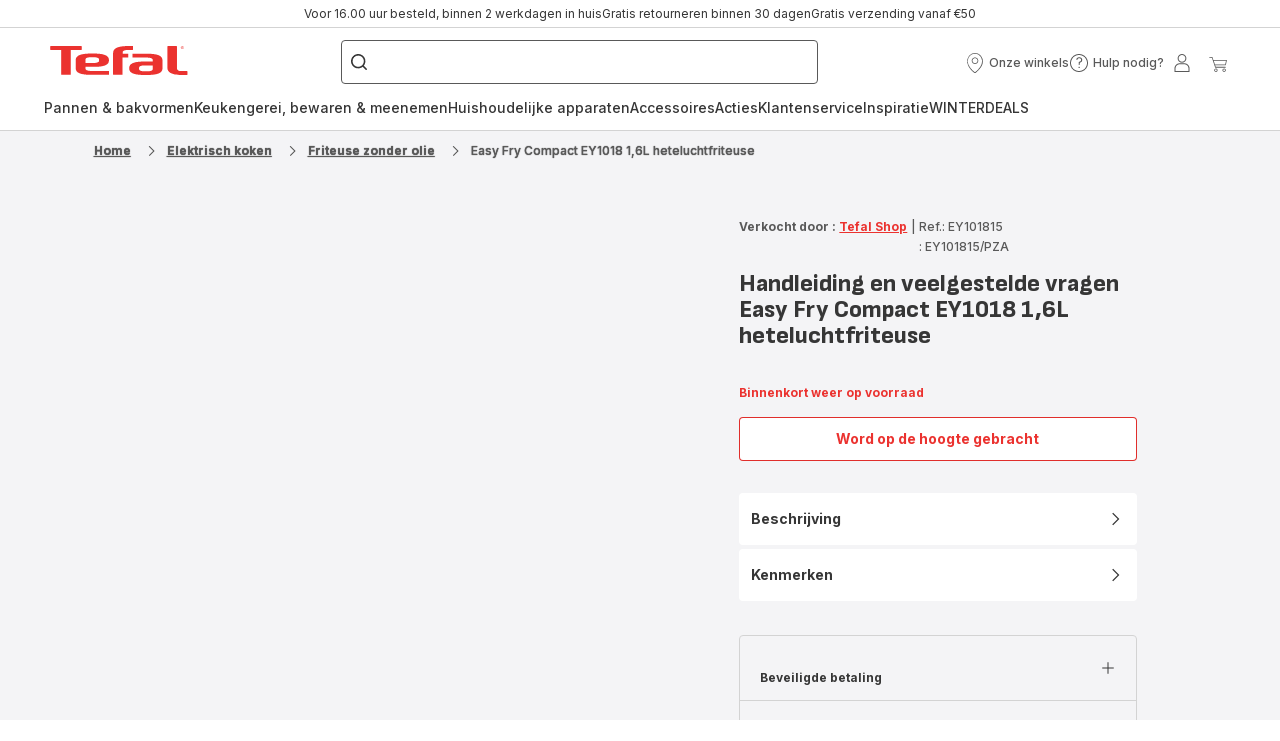

--- FILE ---
content_type: text/html; charset=utf-8
request_url: https://www.tefal.nl/handleidingen/elektrisch-koken/friteuse-zonder-olie/easy-fry-compact-ey1018-heteluchtfriteuse/csp/1510001597
body_size: 128920
content:
<!DOCTYPE html><html lang="nl-nl" dir="ltr"><head>
    <meta charset="utf-8">
    <title>Handleidingen Easy Fry Compact EY1018 1,6L heteluchtfriteuse EY101815 Moulinex</title>
    <base href="/">
    <meta name="viewport" content="width=device-width, initial-scale=1">
    
    <link rel="preconnect" href="https://brandsites.api.groupe-seb.com" />
    <link rel="dns-prefetch" href="https://brandsites.api.groupe-seb.com" />
  
    <link rel="preconnect" href="https://twicpics.tefal.nl" />
    <link rel="dns-prefetch" href="https://twicpics.tefal.nl" />
  
    
    
    <script>localStorage.setItem('spartacus⚿⚿language', '"nl_nl"')</script>
    <script type="text/javascript">
      const userAgent = navigator.userAgent;
      if (!(/bot|crawl|slurp|spider|mediapartners|Qualys/i.test(userAgent)) && !(userAgent === '' || userAgent === null || userAgent === undefined)) {
        ;window.NREUM||(NREUM={});NREUM.init={distributed_tracing:{enabled:true},privacy:{cookies_enabled:true},ajax:{deny_list:["bam.nr-data.net"]}};
        ;NREUM.loader_config={
          agentID: "1103312215",
          accountID: "1663259",
          trustKey: "1059767",
          xpid: 'VQABUlRWARABVFZSBQcCXl0E',
          licenseKey: "517787514b",
          applicationID: "1103312215"
        };
        ;NREUM.info={
          beacon:"bam.nr-data.net",
          errorBeacon:"bam.nr-data.net",
          licenseKey:"517787514b",
          applicationID:"1103312215",
          sa:1
        };
        ;/*! For license information please see nr-loader-full-1.299.0.min.js.LICENSE.txt */
(()=>{var e,t,r={8122:(e,t,r)=>{"use strict";r.d(t,{a:()=>i});var n=r(944);function i(e,t){try{if(!e||"object"!=typeof e)return(0,n.R)(3);if(!t||"object"!=typeof t)return(0,n.R)(4);const r=Object.create(Object.getPrototypeOf(t),Object.getOwnPropertyDescriptors(t)),o=0===Object.keys(r).length?e:r;for(let a in o)if(void 0!==e[a])try{if(null===e[a]){r[a]=null;continue}Array.isArray(e[a])&&Array.isArray(t[a])?r[a]=Array.from(new Set([...e[a],...t[a]])):"object"==typeof e[a]&&"object"==typeof t[a]?r[a]=i(e[a],t[a]):r[a]=e[a]}catch(e){r[a]||(0,n.R)(1,e)}return r}catch(e){(0,n.R)(2,e)}}},2555:(e,t,r)=>{"use strict";r.d(t,{D:()=>s,f:()=>a});var n=r(384),i=r(8122);const o={beacon:n.NT.beacon,errorBeacon:n.NT.errorBeacon,licenseKey:void 0,applicationID:void 0,sa:void 0,queueTime:void 0,applicationTime:void 0,ttGuid:void 0,user:void 0,account:void 0,product:void 0,extra:void 0,jsAttributes:{},userAttributes:void 0,atts:void 0,transactionName:void 0,tNamePlain:void 0};function a(e){try{return!!e.licenseKey&&!!e.errorBeacon&&!!e.applicationID}catch(e){return!1}}const s=e=>(0,i.a)(e,o)},7699:(e,t,r)=>{"use strict";r.d(t,{It:()=>i,No:()=>n,qh:()=>a,uh:()=>o});const n=16e3,i=1e6,o="NR_CONTAINER_AGENT",a="SESSION_ERROR"},9324:(e,t,r)=>{"use strict";r.d(t,{F3:()=>i,Xs:()=>o,Yq:()=>a,xv:()=>n});const n="1.299.0",i="PROD",o="CDN",a="^2.0.0-alpha.18"},6154:(e,t,r)=>{"use strict";r.d(t,{OF:()=>u,RI:()=>i,WN:()=>f,bv:()=>o,gm:()=>a,lR:()=>l,m:()=>c,mw:()=>s,sb:()=>d});var n=r(1863);const i="undefined"!=typeof window&&!!window.document,o="undefined"!=typeof WorkerGlobalScope&&("undefined"!=typeof self&&self instanceof WorkerGlobalScope&&self.navigator instanceof WorkerNavigator||"undefined"!=typeof globalThis&&globalThis instanceof WorkerGlobalScope&&globalThis.navigator instanceof WorkerNavigator),a=i?window:"undefined"!=typeof WorkerGlobalScope&&("undefined"!=typeof self&&self instanceof WorkerGlobalScope&&self||"undefined"!=typeof globalThis&&globalThis instanceof WorkerGlobalScope&&globalThis),s=Boolean("hidden"===a?.document?.visibilityState),c=""+a?.location,u=/iPad|iPhone|iPod/.test(a.navigator?.userAgent),d=u&&"undefined"==typeof SharedWorker,l=(()=>{const e=a.navigator?.userAgent?.match(/Firefox[/\s](\d+\.\d+)/);return Array.isArray(e)&&e.length>=2?+e[1]:0})(),f=Date.now()-(0,n.t)()},7295:(e,t,r)=>{"use strict";r.d(t,{Xv:()=>a,gX:()=>i,iW:()=>o});var n=[];function i(e){if(!e||o(e))return!1;if(0===n.length)return!0;for(var t=0;t<n.length;t++){var r=n[t];if("*"===r.hostname)return!1;if(s(r.hostname,e.hostname)&&c(r.pathname,e.pathname))return!1}return!0}function o(e){return void 0===e.hostname}function a(e){if(n=[],e&&e.length)for(var t=0;t<e.length;t++){let r=e[t];if(!r)continue;0===r.indexOf("http://")?r=r.substring(7):0===r.indexOf("https://")&&(r=r.substring(8));const i=r.indexOf("/");let o,a;i>0?(o=r.substring(0,i),a=r.substring(i)):(o=r,a="");let[s]=o.split(":");n.push({hostname:s,pathname:a})}}function s(e,t){return!(e.length>t.length)&&t.indexOf(e)===t.length-e.length}function c(e,t){return 0===e.indexOf("/")&&(e=e.substring(1)),0===t.indexOf("/")&&(t=t.substring(1)),""===e||e===t}},3241:(e,t,r)=>{"use strict";r.d(t,{W:()=>o});var n=r(6154);const i="newrelic";function o(e={}){try{n.gm.dispatchEvent(new CustomEvent(i,{detail:e}))}catch(e){}}},1687:(e,t,r)=>{"use strict";r.d(t,{Ak:()=>u,Ze:()=>f,x3:()=>d});var n=r(3241),i=r(7836),o=r(3606),a=r(860),s=r(2646);const c={};function u(e,t){const r={staged:!1,priority:a.P3[t]||0};l(e),c[e].get(t)||c[e].set(t,r)}function d(e,t){e&&c[e]&&(c[e].get(t)&&c[e].delete(t),p(e,t,!1),c[e].size&&h(e))}function l(e){if(!e)throw new Error("agentIdentifier required");c[e]||(c[e]=new Map)}function f(e="",t="feature",r=!1){if(l(e),!e||!c[e].get(t)||r)return p(e,t);c[e].get(t).staged=!0,h(e)}function h(e){const t=Array.from(c[e]);t.every((([e,t])=>t.staged))&&(t.sort(((e,t)=>e[1].priority-t[1].priority)),t.forEach((([t])=>{c[e].delete(t),p(e,t)})))}function p(e,t,r=!0){const a=e?i.ee.get(e):i.ee,c=o.i.handlers;if(!a.aborted&&a.backlog&&c){if((0,n.W)({agentIdentifier:e,type:"lifecycle",name:"drain",feature:t}),r){const e=a.backlog[t],r=c[t];if(r){for(let t=0;e&&t<e.length;++t)g(e[t],r);Object.entries(r).forEach((([e,t])=>{Object.values(t||{}).forEach((t=>{t[0]?.on&&t[0]?.context()instanceof s.y&&t[0].on(e,t[1])}))}))}}a.isolatedBacklog||delete c[t],a.backlog[t]=null,a.emit("drain-"+t,[])}}function g(e,t){var r=e[1];Object.values(t[r]||{}).forEach((t=>{var r=e[0];if(t[0]===r){var n=t[1],i=e[3],o=e[2];n.apply(i,o)}}))}},7836:(e,t,r)=>{"use strict";r.d(t,{P:()=>s,ee:()=>c});var n=r(384),i=r(8990),o=r(2646),a=r(5607);const s="nr@context:".concat(a.W),c=function e(t,r){var n={},a={},d={},l=!1;try{l=16===r.length&&u.initializedAgents?.[r]?.runtime.isolatedBacklog}catch(e){}var f={on:p,addEventListener:p,removeEventListener:function(e,t){var r=n[e];if(!r)return;for(var i=0;i<r.length;i++)r[i]===t&&r.splice(i,1)},emit:function(e,r,n,i,o){!1!==o&&(o=!0);if(c.aborted&&!i)return;t&&o&&t.emit(e,r,n);var s=h(n);g(e).forEach((e=>{e.apply(s,r)}));var u=v()[a[e]];u&&u.push([f,e,r,s]);return s},get:m,listeners:g,context:h,buffer:function(e,t){const r=v();if(t=t||"feature",f.aborted)return;Object.entries(e||{}).forEach((([e,n])=>{a[n]=t,t in r||(r[t]=[])}))},abort:function(){f._aborted=!0,Object.keys(f.backlog).forEach((e=>{delete f.backlog[e]}))},isBuffering:function(e){return!!v()[a[e]]},debugId:r,backlog:l?{}:t&&"object"==typeof t.backlog?t.backlog:{},isolatedBacklog:l};return Object.defineProperty(f,"aborted",{get:()=>{let e=f._aborted||!1;return e||(t&&(e=t.aborted),e)}}),f;function h(e){return e&&e instanceof o.y?e:e?(0,i.I)(e,s,(()=>new o.y(s))):new o.y(s)}function p(e,t){n[e]=g(e).concat(t)}function g(e){return n[e]||[]}function m(t){return d[t]=d[t]||e(f,t)}function v(){return f.backlog}}(void 0,"globalEE"),u=(0,n.Zm)();u.ee||(u.ee=c)},2646:(e,t,r)=>{"use strict";r.d(t,{y:()=>n});class n{constructor(e){this.contextId=e}}},9908:(e,t,r)=>{"use strict";r.d(t,{d:()=>n,p:()=>i});var n=r(7836).ee.get("handle");function i(e,t,r,i,o){o?(o.buffer([e],i),o.emit(e,t,r)):(n.buffer([e],i),n.emit(e,t,r))}},3606:(e,t,r)=>{"use strict";r.d(t,{i:()=>o});var n=r(9908);o.on=a;var i=o.handlers={};function o(e,t,r,o){a(o||n.d,i,e,t,r)}function a(e,t,r,i,o){o||(o="feature"),e||(e=n.d);var a=t[o]=t[o]||{};(a[r]=a[r]||[]).push([e,i])}},3878:(e,t,r)=>{"use strict";function n(e,t){return{capture:e,passive:!1,signal:t}}function i(e,t,r=!1,i){window.addEventListener(e,t,n(r,i))}function o(e,t,r=!1,i){document.addEventListener(e,t,n(r,i))}r.d(t,{DD:()=>o,jT:()=>n,sp:()=>i})},5607:(e,t,r)=>{"use strict";r.d(t,{W:()=>n});const n=(0,r(9566).bz)()},9566:(e,t,r)=>{"use strict";r.d(t,{LA:()=>s,ZF:()=>c,bz:()=>a,el:()=>u});var n=r(6154);const i="xxxxxxxx-xxxx-4xxx-yxxx-xxxxxxxxxxxx";function o(e,t){return e?15&e[t]:16*Math.random()|0}function a(){const e=n.gm?.crypto||n.gm?.msCrypto;let t,r=0;return e&&e.getRandomValues&&(t=e.getRandomValues(new Uint8Array(30))),i.split("").map((e=>"x"===e?o(t,r++).toString(16):"y"===e?(3&o()|8).toString(16):e)).join("")}function s(e){const t=n.gm?.crypto||n.gm?.msCrypto;let r,i=0;t&&t.getRandomValues&&(r=t.getRandomValues(new Uint8Array(e)));const a=[];for(var s=0;s<e;s++)a.push(o(r,i++).toString(16));return a.join("")}function c(){return s(16)}function u(){return s(32)}},2614:(e,t,r)=>{"use strict";r.d(t,{BB:()=>a,H3:()=>n,g:()=>u,iL:()=>c,tS:()=>s,uh:()=>i,wk:()=>o});const n="NRBA",i="SESSION",o=144e5,a=18e5,s={STARTED:"session-started",PAUSE:"session-pause",RESET:"session-reset",RESUME:"session-resume",UPDATE:"session-update"},c={SAME_TAB:"same-tab",CROSS_TAB:"cross-tab"},u={OFF:0,FULL:1,ERROR:2}},1863:(e,t,r)=>{"use strict";function n(){return Math.floor(performance.now())}r.d(t,{t:()=>n})},7485:(e,t,r)=>{"use strict";r.d(t,{D:()=>i});var n=r(6154);function i(e){if(0===(e||"").indexOf("data:"))return{protocol:"data"};try{const t=new URL(e,location.href),r={port:t.port,hostname:t.hostname,pathname:t.pathname,search:t.search,protocol:t.protocol.slice(0,t.protocol.indexOf(":")),sameOrigin:t.protocol===n.gm?.location?.protocol&&t.host===n.gm?.location?.host};return r.port&&""!==r.port||("http:"===t.protocol&&(r.port="80"),"https:"===t.protocol&&(r.port="443")),r.pathname&&""!==r.pathname?r.pathname.startsWith("/")||(r.pathname="/".concat(r.pathname)):r.pathname="/",r}catch(e){return{}}}},944:(e,t,r)=>{"use strict";r.d(t,{R:()=>i});var n=r(3241);function i(e,t){"function"==typeof console.debug&&(console.debug("New Relic Warning: https://github.com/newrelic/newrelic-browser-agent/blob/main/docs/warning-codes.md#".concat(e),t),(0,n.W)({agentIdentifier:null,drained:null,type:"data",name:"warn",feature:"warn",data:{code:e,secondary:t}}))}},5701:(e,t,r)=>{"use strict";r.d(t,{B:()=>o,t:()=>a});var n=r(3241);const i=new Set,o={};function a(e,t){const r=t.agentIdentifier;o[r]??={},e&&"object"==typeof e&&(i.has(r)||(t.ee.emit("rumresp",[e]),o[r]=e,i.add(r),(0,n.W)({agentIdentifier:r,loaded:!0,drained:!0,type:"lifecycle",name:"load",feature:void 0,data:e})))}},8990:(e,t,r)=>{"use strict";r.d(t,{I:()=>i});var n=Object.prototype.hasOwnProperty;function i(e,t,r){if(n.call(e,t))return e[t];var i=r();if(Object.defineProperty&&Object.keys)try{return Object.defineProperty(e,t,{value:i,writable:!0,enumerable:!1}),i}catch(e){}return e[t]=i,i}},6389:(e,t,r)=>{"use strict";function n(e,t=500,r={}){const n=r?.leading||!1;let i;return(...r)=>{n&&void 0===i&&(e.apply(this,r),i=setTimeout((()=>{i=clearTimeout(i)}),t)),n||(clearTimeout(i),i=setTimeout((()=>{e.apply(this,r)}),t))}}function i(e){let t=!1;return(...r)=>{t||(t=!0,e.apply(this,r))}}r.d(t,{J:()=>i,s:()=>n})},1910:(e,t,r)=>{"use strict";r.d(t,{i:()=>o});var n=r(944);const i=new Map;function o(...e){return e.every((e=>{if(i.has(e))return i.get(e);const t="function"==typeof e&&e.toString().includes("[native code]");return t||(0,n.R)(64,e?.name||e?.toString()),i.set(e,t),t}))}},3304:(e,t,r)=>{"use strict";r.d(t,{A:()=>o});var n=r(7836);const i=()=>{const e=new WeakSet;return(t,r)=>{if("object"==typeof r&&null!==r){if(e.has(r))return;e.add(r)}return r}};function o(e){try{return JSON.stringify(e,i())??""}catch(e){try{n.ee.emit("internal-error",[e])}catch(e){}return""}}},3496:(e,t,r)=>{"use strict";function n(e){return!e||!(!e.licenseKey||!e.applicationID)}function i(e,t){return!e||e.licenseKey===t.info.licenseKey&&e.applicationID===t.info.applicationID}r.d(t,{A:()=>i,I:()=>n})},5289:(e,t,r)=>{"use strict";r.d(t,{GG:()=>o,Qr:()=>s,sB:()=>a});var n=r(3878);function i(){return"undefined"==typeof document||"complete"===document.readyState}function o(e,t){if(i())return e();(0,n.sp)("load",e,t)}function a(e){if(i())return e();(0,n.DD)("DOMContentLoaded",e)}function s(e){if(i())return e();(0,n.sp)("popstate",e)}},384:(e,t,r)=>{"use strict";r.d(t,{NT:()=>a,US:()=>d,Zm:()=>s,bQ:()=>u,dV:()=>c,pV:()=>l});var n=r(6154),i=r(1863),o=r(1910);const a={beacon:"bam.nr-data.net",errorBeacon:"bam.nr-data.net"};function s(){return n.gm.NREUM||(n.gm.NREUM={}),void 0===n.gm.newrelic&&(n.gm.newrelic=n.gm.NREUM),n.gm.NREUM}function c(){let e=s();return e.o||(e.o={ST:n.gm.setTimeout,SI:n.gm.setImmediate||n.gm.setInterval,CT:n.gm.clearTimeout,XHR:n.gm.XMLHttpRequest,REQ:n.gm.Request,EV:n.gm.Event,PR:n.gm.Promise,MO:n.gm.MutationObserver,FETCH:n.gm.fetch,WS:n.gm.WebSocket},(0,o.i)(...Object.values(e.o))),e}function u(e,t){let r=s();r.initializedAgents??={},t.initializedAt={ms:(0,i.t)(),date:new Date},r.initializedAgents[e]=t}function d(e,t){s()[e]=t}function l(){return function(){let e=s();const t=e.info||{};e.info={beacon:a.beacon,errorBeacon:a.errorBeacon,...t}}(),function(){let e=s();const t=e.init||{};e.init={...t}}(),c(),function(){let e=s();const t=e.loader_config||{};e.loader_config={...t}}(),s()}},2843:(e,t,r)=>{"use strict";r.d(t,{u:()=>i});var n=r(3878);function i(e,t=!1,r,i){(0,n.DD)("visibilitychange",(function(){if(t)return void("hidden"===document.visibilityState&&e());e(document.visibilityState)}),r,i)}},8139:(e,t,r)=>{"use strict";r.d(t,{u:()=>f});var n=r(7836),i=r(3434),o=r(8990),a=r(6154);const s={},c=a.gm.XMLHttpRequest,u="addEventListener",d="removeEventListener",l="nr@wrapped:".concat(n.P);function f(e){var t=function(e){return(e||n.ee).get("events")}(e);if(s[t.debugId]++)return t;s[t.debugId]=1;var r=(0,i.YM)(t,!0);function f(e){r.inPlace(e,[u,d],"-",p)}function p(e,t){return e[1]}return"getPrototypeOf"in Object&&(a.RI&&h(document,f),c&&h(c.prototype,f),h(a.gm,f)),t.on(u+"-start",(function(e,t){var n=e[1];if(null!==n&&("function"==typeof n||"object"==typeof n)&&"newrelic"!==e[0]){var i=(0,o.I)(n,l,(function(){var e={object:function(){if("function"!=typeof n.handleEvent)return;return n.handleEvent.apply(n,arguments)},function:n}[typeof n];return e?r(e,"fn-",null,e.name||"anonymous"):n}));this.wrapped=e[1]=i}})),t.on(d+"-start",(function(e){e[1]=this.wrapped||e[1]})),t}function h(e,t,...r){let n=e;for(;"object"==typeof n&&!Object.prototype.hasOwnProperty.call(n,u);)n=Object.getPrototypeOf(n);n&&t(n,...r)}},3434:(e,t,r)=>{"use strict";r.d(t,{Jt:()=>o,YM:()=>u});var n=r(7836),i=r(5607);const o="nr@original:".concat(i.W),a=50;var s=Object.prototype.hasOwnProperty,c=!1;function u(e,t){return e||(e=n.ee),r.inPlace=function(e,t,n,i,o){n||(n="");const a="-"===n.charAt(0);for(let s=0;s<t.length;s++){const c=t[s],u=e[c];l(u)||(e[c]=r(u,a?c+n:n,i,c,o))}},r.flag=o,r;function r(t,r,n,c,u){return l(t)?t:(r||(r=""),nrWrapper[o]=t,function(e,t,r){if(Object.defineProperty&&Object.keys)try{return Object.keys(e).forEach((function(r){Object.defineProperty(t,r,{get:function(){return e[r]},set:function(t){return e[r]=t,t}})})),t}catch(e){d([e],r)}for(var n in e)s.call(e,n)&&(t[n]=e[n])}(t,nrWrapper,e),nrWrapper);function nrWrapper(){var o,s,l,f;let h;try{s=this,o=[...arguments],l="function"==typeof n?n(o,s):n||{}}catch(t){d([t,"",[o,s,c],l],e)}i(r+"start",[o,s,c],l,u);const p=performance.now();let g;try{return f=t.apply(s,o),g=performance.now(),f}catch(e){throw g=performance.now(),i(r+"err",[o,s,e],l,u),h=e,h}finally{const e=g-p,t={start:p,end:g,duration:e,isLongTask:e>=a,methodName:c,thrownError:h};t.isLongTask&&i("long-task",[t,s],l,u),i(r+"end",[o,s,f],l,u)}}}function i(r,n,i,o){if(!c||t){var a=c;c=!0;try{e.emit(r,n,i,t,o)}catch(t){d([t,r,n,i],e)}c=a}}}function d(e,t){t||(t=n.ee);try{t.emit("internal-error",e)}catch(e){}}function l(e){return!(e&&"function"==typeof e&&e.apply&&!e[o])}},9300:(e,t,r)=>{"use strict";r.d(t,{T:()=>n});const n=r(860).K7.ajax},3333:(e,t,r)=>{"use strict";r.d(t,{$v:()=>d,TZ:()=>n,Xh:()=>c,Zp:()=>i,kd:()=>u,mq:()=>s,nf:()=>a,qN:()=>o});const n=r(860).K7.genericEvents,i=["auxclick","click","copy","keydown","paste","scrollend"],o=["focus","blur"],a=4,s=1e3,c=2e3,u=["PageAction","UserAction","BrowserPerformance"],d={MARKS:"experimental.marks",MEASURES:"experimental.measures",RESOURCES:"experimental.resources"}},6774:(e,t,r)=>{"use strict";r.d(t,{T:()=>n});const n=r(860).K7.jserrors},993:(e,t,r)=>{"use strict";r.d(t,{A$:()=>o,ET:()=>a,TZ:()=>s,p_:()=>i});var n=r(860);const i={ERROR:"ERROR",WARN:"WARN",INFO:"INFO",DEBUG:"DEBUG",TRACE:"TRACE"},o={OFF:0,ERROR:1,WARN:2,INFO:3,DEBUG:4,TRACE:5},a="log",s=n.K7.logging},3785:(e,t,r)=>{"use strict";r.d(t,{R:()=>c,b:()=>u});var n=r(9908),i=r(1863),o=r(860),a=r(8154),s=r(993);function c(e,t,r={},c=s.p_.INFO,u,d=(0,i.t)()){(0,n.p)(a.xV,["API/logging/".concat(c.toLowerCase(),"/called")],void 0,o.K7.metrics,e),(0,n.p)(s.ET,[d,t,r,c,u],void 0,o.K7.logging,e)}function u(e){return"string"==typeof e&&Object.values(s.p_).some((t=>t===e.toUpperCase().trim()))}},8154:(e,t,r)=>{"use strict";r.d(t,{z_:()=>o,XG:()=>s,TZ:()=>n,rs:()=>i,xV:()=>a});r(6154),r(9566),r(384);const n=r(860).K7.metrics,i="sm",o="cm",a="storeSupportabilityMetrics",s="storeEventMetrics"},6630:(e,t,r)=>{"use strict";r.d(t,{T:()=>n});const n=r(860).K7.pageViewEvent},782:(e,t,r)=>{"use strict";r.d(t,{T:()=>n});const n=r(860).K7.pageViewTiming},6344:(e,t,r)=>{"use strict";r.d(t,{BB:()=>d,G4:()=>o,Qb:()=>l,TZ:()=>i,Ug:()=>a,_s:()=>s,bc:()=>u,yP:()=>c});var n=r(2614);const i=r(860).K7.sessionReplay,o={RECORD:"recordReplay",PAUSE:"pauseReplay",ERROR_DURING_REPLAY:"errorDuringReplay"},a=.12,s={DomContentLoaded:0,Load:1,FullSnapshot:2,IncrementalSnapshot:3,Meta:4,Custom:5},c={[n.g.ERROR]:15e3,[n.g.FULL]:3e5,[n.g.OFF]:0},u={RESET:{message:"Session was reset",sm:"Reset"},IMPORT:{message:"Recorder failed to import",sm:"Import"},TOO_MANY:{message:"429: Too Many Requests",sm:"Too-Many"},TOO_BIG:{message:"Payload was too large",sm:"Too-Big"},CROSS_TAB:{message:"Session Entity was set to OFF on another tab",sm:"Cross-Tab"},ENTITLEMENTS:{message:"Session Replay is not allowed and will not be started",sm:"Entitlement"}},d=5e3,l={API:"api",RESUME:"resume",SWITCH_TO_FULL:"switchToFull",INITIALIZE:"initialize",PRELOAD:"preload"}},5270:(e,t,r)=>{"use strict";r.d(t,{Aw:()=>a,SR:()=>o,rF:()=>s});var n=r(384),i=r(7767);function o(e){return!!(0,n.dV)().o.MO&&(0,i.V)(e)&&!0===e?.session_trace.enabled}function a(e){return!0===e?.session_replay.preload&&o(e)}function s(e,t){try{if("string"==typeof t?.type){if("password"===t.type.toLowerCase())return"*".repeat(e?.length||0);if(void 0!==t?.dataset?.nrUnmask||t?.classList?.contains("nr-unmask"))return e}}catch(e){}return"string"==typeof e?e.replace(/[\S]/g,"*"):"*".repeat(e?.length||0)}},3738:(e,t,r)=>{"use strict";r.d(t,{He:()=>i,Kp:()=>s,Lc:()=>u,Rz:()=>d,TZ:()=>n,bD:()=>o,d3:()=>a,jx:()=>l,sl:()=>f,uP:()=>c});const n=r(860).K7.sessionTrace,i="bstResource",o="resource",a="-start",s="-end",c="fn"+a,u="fn"+s,d="pushState",l=1e3,f=3e4},4234:(e,t,r)=>{"use strict";r.d(t,{W:()=>o});var n=r(7836),i=r(1687);class o{constructor(e,t){this.agentIdentifier=e,this.ee=n.ee.get(e),this.featureName=t,this.blocked=!1}deregisterDrain(){(0,i.x3)(this.agentIdentifier,this.featureName)}}},7767:(e,t,r)=>{"use strict";r.d(t,{V:()=>i});var n=r(6154);const i=e=>n.RI&&!0===e?.privacy.cookies_enabled},1741:(e,t,r)=>{"use strict";r.d(t,{W:()=>o});var n=r(944),i=r(4261);class o{#e(e,...t){if(this[e]!==o.prototype[e])return this[e](...t);(0,n.R)(35,e)}addPageAction(e,t){return this.#e(i.hG,e,t)}register(e){return this.#e(i.eY,e)}recordCustomEvent(e,t){return this.#e(i.fF,e,t)}setPageViewName(e,t){return this.#e(i.Fw,e,t)}setCustomAttribute(e,t,r){return this.#e(i.cD,e,t,r)}noticeError(e,t){return this.#e(i.o5,e,t)}setUserId(e){return this.#e(i.Dl,e)}setApplicationVersion(e){return this.#e(i.nb,e)}setErrorHandler(e){return this.#e(i.bt,e)}addRelease(e,t){return this.#e(i.k6,e,t)}log(e,t){return this.#e(i.$9,e,t)}start(){return this.#e(i.d3)}finished(e){return this.#e(i.BL,e)}recordReplay(){return this.#e(i.CH)}pauseReplay(){return this.#e(i.Tb)}addToTrace(e){return this.#e(i.U2,e)}setCurrentRouteName(e){return this.#e(i.PA,e)}interaction(){return this.#e(i.dT)}wrapLogger(e,t,r){return this.#e(i.Wb,e,t,r)}measure(e,t){return this.#e(i.V1,e,t)}}},4261:(e,t,r)=>{"use strict";r.d(t,{$9:()=>u,BL:()=>s,CH:()=>h,Dl:()=>R,Fw:()=>y,PA:()=>m,Pl:()=>n,Tb:()=>l,U2:()=>o,V1:()=>T,Wb:()=>w,bt:()=>b,cD:()=>v,d3:()=>x,dT:()=>c,eY:()=>p,fF:()=>f,hG:()=>i,k6:()=>a,nb:()=>g,o5:()=>d});const n="api-",i="addPageAction",o="addToTrace",a="addRelease",s="finished",c="interaction",u="log",d="noticeError",l="pauseReplay",f="recordCustomEvent",h="recordReplay",p="register",g="setApplicationVersion",m="setCurrentRouteName",v="setCustomAttribute",b="setErrorHandler",y="setPageViewName",R="setUserId",x="start",w="wrapLogger",T="measure"},5205:(e,t,r)=>{"use strict";r.d(t,{j:()=>A});var n=r(384),i=r(1741);var o=r(2555),a=r(3333);const s=e=>{if(!e||"string"!=typeof e)return!1;try{document.createDocumentFragment().querySelector(e)}catch{return!1}return!0};var c=r(2614),u=r(944),d=r(8122);const l="[data-nr-mask]",f=e=>(0,d.a)(e,(()=>{const e={feature_flags:[],experimental:{marks:!1,measures:!1,resources:!1},mask_selector:"*",block_selector:"[data-nr-block]",mask_input_options:{color:!1,date:!1,"datetime-local":!1,email:!1,month:!1,number:!1,range:!1,search:!1,tel:!1,text:!1,time:!1,url:!1,week:!1,textarea:!1,select:!1,password:!0}};return{ajax:{deny_list:void 0,block_internal:!0,enabled:!0,autoStart:!0},api:{allow_registered_children:!0,duplicate_registered_data:!1},distributed_tracing:{enabled:void 0,exclude_newrelic_header:void 0,cors_use_newrelic_header:void 0,cors_use_tracecontext_headers:void 0,allowed_origins:void 0},get feature_flags(){return e.feature_flags},set feature_flags(t){e.feature_flags=t},generic_events:{enabled:!0,autoStart:!0},harvest:{interval:30},jserrors:{enabled:!0,autoStart:!0},logging:{enabled:!0,autoStart:!0},metrics:{enabled:!0,autoStart:!0},obfuscate:void 0,page_action:{enabled:!0},page_view_event:{enabled:!0,autoStart:!0},page_view_timing:{enabled:!0,autoStart:!0},performance:{get capture_marks(){return e.feature_flags.includes(a.$v.MARKS)||e.experimental.marks},set capture_marks(t){e.experimental.marks=t},get capture_measures(){return e.feature_flags.includes(a.$v.MEASURES)||e.experimental.measures},set capture_measures(t){e.experimental.measures=t},capture_detail:!0,resources:{get enabled(){return e.feature_flags.includes(a.$v.RESOURCES)||e.experimental.resources},set enabled(t){e.experimental.resources=t},asset_types:[],first_party_domains:[],ignore_newrelic:!0}},privacy:{cookies_enabled:!0},proxy:{assets:void 0,beacon:void 0},session:{expiresMs:c.wk,inactiveMs:c.BB},session_replay:{autoStart:!0,enabled:!1,preload:!1,sampling_rate:10,error_sampling_rate:100,collect_fonts:!1,inline_images:!1,fix_stylesheets:!0,mask_all_inputs:!0,get mask_text_selector(){return e.mask_selector},set mask_text_selector(t){s(t)?e.mask_selector="".concat(t,",").concat(l):""===t||null===t?e.mask_selector=l:(0,u.R)(5,t)},get block_class(){return"nr-block"},get ignore_class(){return"nr-ignore"},get mask_text_class(){return"nr-mask"},get block_selector(){return e.block_selector},set block_selector(t){s(t)?e.block_selector+=",".concat(t):""!==t&&(0,u.R)(6,t)},get mask_input_options(){return e.mask_input_options},set mask_input_options(t){t&&"object"==typeof t?e.mask_input_options={...t,password:!0}:(0,u.R)(7,t)}},session_trace:{enabled:!0,autoStart:!0},soft_navigations:{enabled:!0,autoStart:!0},spa:{enabled:!0,autoStart:!0},ssl:void 0,user_actions:{enabled:!0,elementAttributes:["id","className","tagName","type"]}}})());var h=r(6154),p=r(9324);let g=0;const m={buildEnv:p.F3,distMethod:p.Xs,version:p.xv,originTime:h.WN},v={appMetadata:{},customTransaction:void 0,denyList:void 0,disabled:!1,entityManager:void 0,harvester:void 0,isolatedBacklog:!1,isRecording:!1,loaderType:void 0,maxBytes:3e4,obfuscator:void 0,onerror:void 0,ptid:void 0,releaseIds:{},session:void 0,timeKeeper:void 0,jsAttributesMetadata:{bytes:0},get harvestCount(){return++g}},b=e=>{const t=(0,d.a)(e,v),r=Object.keys(m).reduce(((e,t)=>(e[t]={value:m[t],writable:!1,configurable:!0,enumerable:!0},e)),{});return Object.defineProperties(t,r)};var y=r(5701);const R=e=>{const t=e.startsWith("http");e+="/",r.p=t?e:"https://"+e};var x=r(7836),w=r(3241);const T={accountID:void 0,trustKey:void 0,agentID:void 0,licenseKey:void 0,applicationID:void 0,xpid:void 0},E=e=>(0,d.a)(e,T),_=new Set;function A(e,t={},r,a){let{init:s,info:c,loader_config:u,runtime:d={},exposed:l=!0}=t;if(!c){const e=(0,n.pV)();s=e.init,c=e.info,u=e.loader_config}e.init=f(s||{}),e.loader_config=E(u||{}),c.jsAttributes??={},h.bv&&(c.jsAttributes.isWorker=!0),e.info=(0,o.D)(c);const p=e.init,g=[c.beacon,c.errorBeacon];_.has(e.agentIdentifier)||(p.proxy.assets&&(R(p.proxy.assets),g.push(p.proxy.assets)),p.proxy.beacon&&g.push(p.proxy.beacon),e.beacons=[...g],function(e){const t=(0,n.pV)();Object.getOwnPropertyNames(i.W.prototype).forEach((r=>{const n=i.W.prototype[r];if("function"!=typeof n||"constructor"===n)return;let o=t[r];e[r]&&!1!==e.exposed&&"micro-agent"!==e.runtime?.loaderType&&(t[r]=(...t)=>{const n=e[r](...t);return o?o(...t):n})}))}(e),(0,n.US)("activatedFeatures",y.B),e.runSoftNavOverSpa&&=!0===p.soft_navigations.enabled&&p.feature_flags.includes("soft_nav")),d.denyList=[...p.ajax.deny_list||[],...p.ajax.block_internal?g:[]],d.ptid=e.agentIdentifier,d.loaderType=r,e.runtime=b(d),_.has(e.agentIdentifier)||(e.ee=x.ee.get(e.agentIdentifier),e.exposed=l,(0,w.W)({agentIdentifier:e.agentIdentifier,drained:!!y.B?.[e.agentIdentifier],type:"lifecycle",name:"initialize",feature:void 0,data:e.config})),_.add(e.agentIdentifier)}},8374:(e,t,r)=>{r.nc=(()=>{try{return document?.currentScript?.nonce}catch(e){}return""})()},860:(e,t,r)=>{"use strict";r.d(t,{$J:()=>d,K7:()=>c,P3:()=>u,XX:()=>i,Yy:()=>s,df:()=>o,qY:()=>n,v4:()=>a});const n="events",i="jserrors",o="browser/blobs",a="rum",s="browser/logs",c={ajax:"ajax",genericEvents:"generic_events",jserrors:i,logging:"logging",metrics:"metrics",pageAction:"page_action",pageViewEvent:"page_view_event",pageViewTiming:"page_view_timing",sessionReplay:"session_replay",sessionTrace:"session_trace",softNav:"soft_navigations",spa:"spa"},u={[c.pageViewEvent]:1,[c.pageViewTiming]:2,[c.metrics]:3,[c.jserrors]:4,[c.spa]:5,[c.ajax]:6,[c.sessionTrace]:7,[c.softNav]:8,[c.sessionReplay]:9,[c.logging]:10,[c.genericEvents]:11},d={[c.pageViewEvent]:a,[c.pageViewTiming]:n,[c.ajax]:n,[c.spa]:n,[c.softNav]:n,[c.metrics]:i,[c.jserrors]:i,[c.sessionTrace]:o,[c.sessionReplay]:o,[c.logging]:s,[c.genericEvents]:"ins"}}},n={};function i(e){var t=n[e];if(void 0!==t)return t.exports;var o=n[e]={exports:{}};return r[e](o,o.exports,i),o.exports}i.m=r,i.d=(e,t)=>{for(var r in t)i.o(t,r)&&!i.o(e,r)&&Object.defineProperty(e,r,{enumerable:!0,get:t[r]})},i.f={},i.e=e=>Promise.all(Object.keys(i.f).reduce(((t,r)=>(i.f[r](e,t),t)),[])),i.u=e=>({95:"nr-full-compressor",222:"nr-full-recorder",891:"nr-full"}[e]+"-1.299.0.min.js"),i.o=(e,t)=>Object.prototype.hasOwnProperty.call(e,t),e={},t="NRBA-1.299.0.PROD:",i.l=(r,n,o,a)=>{if(e[r])e[r].push(n);else{var s,c;if(void 0!==o)for(var u=document.getElementsByTagName("script"),d=0;d<u.length;d++){var l=u[d];if(l.getAttribute("src")==r||l.getAttribute("data-webpack")==t+o){s=l;break}}if(!s){c=!0;var f={891:"sha512-mDMx3jS+hIoGS7tBseu+k2zPqU6n6pTJOQvDTXT2ppatJ1HNnA/VkWCHmab8Rhd+19YfmlUmCEUc1xlWzCmcCw==",222:"sha512-haqQ9y3REbdlfINdzlM/4nAg4OdftO7z40XdwKda202eUWojGcyKOpa60y4hJokwI6oZc/+jiDFE2GhDFIVWww==",95:"sha512-nLMcl84yLIeO2Nd/BH+0MvCtfl8PEYVG29NrIaF7drt9ereKcCGbmR1CK9c/ey9k4Y3eBm8LukySzppjj5Ll2g=="};(s=document.createElement("script")).charset="utf-8",s.timeout=120,i.nc&&s.setAttribute("nonce",i.nc),s.setAttribute("data-webpack",t+o),s.src=r,0!==s.src.indexOf(window.location.origin+"/")&&(s.crossOrigin="anonymous"),f[a]&&(s.integrity=f[a])}e[r]=[n];var h=(t,n)=>{s.onerror=s.onload=null,clearTimeout(p);var i=e[r];if(delete e[r],s.parentNode&&s.parentNode.removeChild(s),i&&i.forEach((e=>e(n))),t)return t(n)},p=setTimeout(h.bind(null,void 0,{type:"timeout",target:s}),12e4);s.onerror=h.bind(null,s.onerror),s.onload=h.bind(null,s.onload),c&&document.head.appendChild(s)}},i.r=e=>{"undefined"!=typeof Symbol&&Symbol.toStringTag&&Object.defineProperty(e,Symbol.toStringTag,{value:"Module"}),Object.defineProperty(e,"__esModule",{value:!0})},i.p="https://js-agent.newrelic.com/",(()=>{var e={85:0,959:0};i.f.j=(t,r)=>{var n=i.o(e,t)?e[t]:void 0;if(0!==n)if(n)r.push(n[2]);else{var o=new Promise(((r,i)=>n=e[t]=[r,i]));r.push(n[2]=o);var a=i.p+i.u(t),s=new Error;i.l(a,(r=>{if(i.o(e,t)&&(0!==(n=e[t])&&(e[t]=void 0),n)){var o=r&&("load"===r.type?"missing":r.type),a=r&&r.target&&r.target.src;s.message="Loading chunk "+t+" failed.\n("+o+": "+a+")",s.name="ChunkLoadError",s.type=o,s.request=a,n[1](s)}}),"chunk-"+t,t)}};var t=(t,r)=>{var n,o,[a,s,c]=r,u=0;if(a.some((t=>0!==e[t]))){for(n in s)i.o(s,n)&&(i.m[n]=s[n]);if(c)c(i)}for(t&&t(r);u<a.length;u++)o=a[u],i.o(e,o)&&e[o]&&e[o][0](),e[o]=0},r=self["webpackChunk:NRBA-1.299.0.PROD"]=self["webpackChunk:NRBA-1.299.0.PROD"]||[];r.forEach(t.bind(null,0)),r.push=t.bind(null,r.push.bind(r))})(),(()=>{"use strict";i(8374);var e=i(9566),t=i(1741);class r extends t.W{agentIdentifier=(0,e.LA)(16)}var n=i(860);const o=Object.values(n.K7);var a=i(5205);var s=i(9908),c=i(1863),u=i(4261),d=i(3241),l=i(944),f=i(5701),h=i(8154);function p(e,t,i,o){const a=o||i;!a||a[e]&&a[e]!==r.prototype[e]||(a[e]=function(){(0,s.p)(h.xV,["API/"+e+"/called"],void 0,n.K7.metrics,i.ee),(0,d.W)({agentIdentifier:i.agentIdentifier,drained:!!f.B?.[i.agentIdentifier],type:"data",name:"api",feature:u.Pl+e,data:{}});try{return t.apply(this,arguments)}catch(e){(0,l.R)(23,e)}})}function g(e,t,r,n,i){const o=e.info;null===r?delete o.jsAttributes[t]:o.jsAttributes[t]=r,(i||null===r)&&(0,s.p)(u.Pl+n,[(0,c.t)(),t,r],void 0,"session",e.ee)}var m=i(1687),v=i(4234),b=i(5289),y=i(6154),R=i(5270),x=i(7767),w=i(6389),T=i(7699);class E extends v.W{constructor(e,t){super(e.agentIdentifier,t),this.agentRef=e,this.abortHandler=void 0,this.featAggregate=void 0,this.onAggregateImported=void 0,this.deferred=Promise.resolve(),!1===e.init[this.featureName].autoStart?this.deferred=new Promise(((t,r)=>{this.ee.on("manual-start-all",(0,w.J)((()=>{(0,m.Ak)(e.agentIdentifier,this.featureName),t()})))})):(0,m.Ak)(e.agentIdentifier,t)}importAggregator(e,t,r={}){if(this.featAggregate)return;let n;this.onAggregateImported=new Promise((e=>{n=e}));const o=async()=>{let o;await this.deferred;try{if((0,x.V)(e.init)){const{setupAgentSession:t}=await i.e(891).then(i.bind(i,8766));o=t(e)}}catch(e){(0,l.R)(20,e),this.ee.emit("internal-error",[e]),(0,s.p)(T.qh,[e],void 0,this.featureName,this.ee)}try{if(!this.#t(this.featureName,o,e.init))return(0,m.Ze)(this.agentIdentifier,this.featureName),void n(!1);const{Aggregate:i}=await t();this.featAggregate=new i(e,r),e.runtime.harvester.initializedAggregates.push(this.featAggregate),n(!0)}catch(e){(0,l.R)(34,e),this.abortHandler?.(),(0,m.Ze)(this.agentIdentifier,this.featureName,!0),n(!1),this.ee&&this.ee.abort()}};y.RI?(0,b.GG)((()=>o()),!0):o()}#t(e,t,r){if(this.blocked)return!1;switch(e){case n.K7.sessionReplay:return(0,R.SR)(r)&&!!t;case n.K7.sessionTrace:return!!t;default:return!0}}}var _=i(6630),A=i(2614);class S extends E{static featureName=_.T;constructor(e){var t;super(e,_.T),this.setupInspectionEvents(e.agentIdentifier),t=e,p(u.Fw,(function(e,r){"string"==typeof e&&("/"!==e.charAt(0)&&(e="/"+e),t.runtime.customTransaction=(r||"http://custom.transaction")+e,(0,s.p)(u.Pl+u.Fw,[(0,c.t)()],void 0,void 0,t.ee))}),t),this.ee.on("api-send-rum",((e,t)=>(0,s.p)("send-rum",[e,t],void 0,this.featureName,this.ee))),this.importAggregator(e,(()=>i.e(891).then(i.bind(i,7550))))}setupInspectionEvents(e){const t=(t,r)=>{t&&(0,d.W)({agentIdentifier:e,timeStamp:t.timeStamp,loaded:"complete"===t.target.readyState,type:"window",name:r,data:t.target.location+""})};(0,b.sB)((e=>{t(e,"DOMContentLoaded")})),(0,b.GG)((e=>{t(e,"load")})),(0,b.Qr)((e=>{t(e,"navigate")})),this.ee.on(A.tS.UPDATE,((t,r)=>{(0,d.W)({agentIdentifier:e,type:"lifecycle",name:"session",data:r})}))}}var O=i(384);var N=i(2843),I=i(3878),P=i(782);class k extends E{static featureName=P.T;constructor(e){super(e,P.T),y.RI&&((0,N.u)((()=>(0,s.p)("docHidden",[(0,c.t)()],void 0,P.T,this.ee)),!0),(0,I.sp)("pagehide",(()=>(0,s.p)("winPagehide",[(0,c.t)()],void 0,P.T,this.ee))),this.importAggregator(e,(()=>i.e(891).then(i.bind(i,9917)))))}}class j extends E{static featureName=h.TZ;constructor(e){super(e,h.TZ),y.RI&&document.addEventListener("securitypolicyviolation",(e=>{(0,s.p)(h.xV,["Generic/CSPViolation/Detected"],void 0,this.featureName,this.ee)})),this.importAggregator(e,(()=>i.e(891).then(i.bind(i,6555))))}}var C=i(6774),L=i(3304);class H{constructor(e,t,r,n,i){this.name="UncaughtError",this.message="string"==typeof e?e:(0,L.A)(e),this.sourceURL=t,this.line=r,this.column=n,this.__newrelic=i}}function M(e){return F(e)?e:new H(void 0!==e?.message?e.message:e,e?.filename||e?.sourceURL,e?.lineno||e?.line,e?.colno||e?.col,e?.__newrelic,e?.cause)}function D(e){const t="Unhandled Promise Rejection: ";if(!e?.reason)return;if(F(e.reason)){try{e.reason.message.startsWith(t)||(e.reason.message=t+e.reason.message)}catch(e){}return M(e.reason)}const r=M(e.reason);return(r.message||"").startsWith(t)||(r.message=t+r.message),r}function K(e){if(e.error instanceof SyntaxError&&!/:\d+$/.test(e.error.stack?.trim())){const t=new H(e.message,e.filename,e.lineno,e.colno,e.error.__newrelic,e.cause);return t.name=SyntaxError.name,t}return F(e.error)?e.error:M(e)}function F(e){return e instanceof Error&&!!e.stack}function W(e,t,r,i,o=(0,c.t)()){"string"==typeof e&&(e=new Error(e)),(0,s.p)("err",[e,o,!1,t,r.runtime.isRecording,void 0,i],void 0,n.K7.jserrors,r.ee),(0,s.p)("uaErr",[],void 0,n.K7.genericEvents,r.ee)}var B=i(3496),U=i(993),G=i(3785);function V(e,{customAttributes:t={},level:r=U.p_.INFO}={},n,i,o=(0,c.t)()){(0,G.R)(n.ee,e,t,r,i,o)}function z(e,t,r,i,o=(0,c.t)()){(0,s.p)(u.Pl+u.hG,[o,e,t,i],void 0,n.K7.genericEvents,r.ee)}function Z(e){p(u.eY,(function(t){return function(e,t){const r={};let i,o;(0,l.R)(54,"newrelic.register"),e.init.api.allow_registered_children||(i=()=>(0,l.R)(55));t&&(0,B.I)(t)||(i=()=>(0,l.R)(48,t));const a={addPageAction:(n,i={})=>{u(z,[n,{...r,...i},e],t)},log:(n,i={})=>{u(V,[n,{...i,customAttributes:{...r,...i.customAttributes||{}}},e],t)},noticeError:(n,i={})=>{u(W,[n,{...r,...i},e],t)},setApplicationVersion:e=>{r["application.version"]=e},setCustomAttribute:(e,t)=>{r[e]=t},setUserId:e=>{r["enduser.id"]=e},metadata:{customAttributes:r,target:t,get connected(){return o||Promise.reject(new Error("Failed to connect"))}}};i?i():o=new Promise(((n,i)=>{try{const o=e.runtime?.entityManager;let s=!!o?.get().entityGuid,c=o?.getEntityGuidFor(t.licenseKey,t.applicationID),u=!!c;if(s&&u)t.entityGuid=c,n(a);else{const d=setTimeout((()=>i(new Error("Failed to connect - Timeout"))),15e3);function l(r){(0,B.A)(r,e)?s||=!0:t.licenseKey===r.licenseKey&&t.applicationID===r.applicationID&&(u=!0,t.entityGuid=r.entityGuid),s&&u&&(clearTimeout(d),e.ee.removeEventListener("entity-added",l),n(a))}e.ee.emit("api-send-rum",[r,t]),e.ee.on("entity-added",l)}}catch(f){i(f)}}));const u=async(t,r,a)=>{if(i)return i();const u=(0,c.t)();(0,s.p)(h.xV,["API/register/".concat(t.name,"/called")],void 0,n.K7.metrics,e.ee);try{await o;const n=e.init.api.duplicate_registered_data;(!0===n||Array.isArray(n)&&n.includes(a.entityGuid))&&t(...r,void 0,u),t(...r,a.entityGuid,u)}catch(e){(0,l.R)(50,e)}};return a}(e,t)}),e)}class q extends E{static featureName=C.T;constructor(e){var t;super(e,C.T),t=e,p(u.o5,((e,r)=>W(e,r,t)),t),function(e){p(u.bt,(function(t){e.runtime.onerror=t}),e)}(e),function(e){let t=0;p(u.k6,(function(e,r){++t>10||(this.runtime.releaseIds[e.slice(-200)]=(""+r).slice(-200))}),e)}(e),Z(e);try{this.removeOnAbort=new AbortController}catch(e){}this.ee.on("internal-error",((t,r)=>{this.abortHandler&&(0,s.p)("ierr",[M(t),(0,c.t)(),!0,{},e.runtime.isRecording,r],void 0,this.featureName,this.ee)})),y.gm.addEventListener("unhandledrejection",(t=>{this.abortHandler&&(0,s.p)("err",[D(t),(0,c.t)(),!1,{unhandledPromiseRejection:1},e.runtime.isRecording],void 0,this.featureName,this.ee)}),(0,I.jT)(!1,this.removeOnAbort?.signal)),y.gm.addEventListener("error",(t=>{this.abortHandler&&(0,s.p)("err",[K(t),(0,c.t)(),!1,{},e.runtime.isRecording],void 0,this.featureName,this.ee)}),(0,I.jT)(!1,this.removeOnAbort?.signal)),this.abortHandler=this.#r,this.importAggregator(e,(()=>i.e(891).then(i.bind(i,2176))))}#r(){this.removeOnAbort?.abort(),this.abortHandler=void 0}}var X=i(8990);let Y=1;function Q(e){const t=typeof e;return!e||"object"!==t&&"function"!==t?-1:e===y.gm?0:(0,X.I)(e,"nr@id",(function(){return Y++}))}function J(e){if("string"==typeof e&&e.length)return e.length;if("object"==typeof e){if("undefined"!=typeof ArrayBuffer&&e instanceof ArrayBuffer&&e.byteLength)return e.byteLength;if("undefined"!=typeof Blob&&e instanceof Blob&&e.size)return e.size;if(!("undefined"!=typeof FormData&&e instanceof FormData))try{return(0,L.A)(e).length}catch(e){return}}}var ee=i(8139),te=i(7836),re=i(3434);const ne={},ie=["open","send"];function oe(e){var t=e||te.ee;const r=function(e){return(e||te.ee).get("xhr")}(t);if(void 0===y.gm.XMLHttpRequest)return r;if(ne[r.debugId]++)return r;ne[r.debugId]=1,(0,ee.u)(t);var n=(0,re.YM)(r),i=y.gm.XMLHttpRequest,o=y.gm.MutationObserver,a=y.gm.Promise,s=y.gm.setInterval,c="readystatechange",u=["onload","onerror","onabort","onloadstart","onloadend","onprogress","ontimeout"],d=[],f=y.gm.XMLHttpRequest=function(e){const t=new i(e),o=r.context(t);try{r.emit("new-xhr",[t],o),t.addEventListener(c,(a=o,function(){var e=this;e.readyState>3&&!a.resolved&&(a.resolved=!0,r.emit("xhr-resolved",[],e)),n.inPlace(e,u,"fn-",b)}),(0,I.jT)(!1))}catch(e){(0,l.R)(15,e);try{r.emit("internal-error",[e])}catch(e){}}var a;return t};function h(e,t){n.inPlace(t,["onreadystatechange"],"fn-",b)}if(function(e,t){for(var r in e)t[r]=e[r]}(i,f),f.prototype=i.prototype,n.inPlace(f.prototype,ie,"-xhr-",b),r.on("send-xhr-start",(function(e,t){h(e,t),function(e){d.push(e),o&&(p?p.then(v):s?s(v):(g=-g,m.data=g))}(t)})),r.on("open-xhr-start",h),o){var p=a&&a.resolve();if(!s&&!a){var g=1,m=document.createTextNode(g);new o(v).observe(m,{characterData:!0})}}else t.on("fn-end",(function(e){e[0]&&e[0].type===c||v()}));function v(){for(var e=0;e<d.length;e++)h(0,d[e]);d.length&&(d=[])}function b(e,t){return t}return r}var ae="fetch-",se=ae+"body-",ce=["arrayBuffer","blob","json","text","formData"],ue=y.gm.Request,de=y.gm.Response,le="prototype";const fe={};function he(e){const t=function(e){return(e||te.ee).get("fetch")}(e);if(!(ue&&de&&y.gm.fetch))return t;if(fe[t.debugId]++)return t;function r(e,r,n){var i=e[r];"function"==typeof i&&(e[r]=function(){var e,r=[...arguments],o={};t.emit(n+"before-start",[r],o),o[te.P]&&o[te.P].dt&&(e=o[te.P].dt);var a=i.apply(this,r);return t.emit(n+"start",[r,e],a),a.then((function(e){return t.emit(n+"end",[null,e],a),e}),(function(e){throw t.emit(n+"end",[e],a),e}))})}return fe[t.debugId]=1,ce.forEach((e=>{r(ue[le],e,se),r(de[le],e,se)})),r(y.gm,"fetch",ae),t.on(ae+"end",(function(e,r){var n=this;if(r){var i=r.headers.get("content-length");null!==i&&(n.rxSize=i),t.emit(ae+"done",[null,r],n)}else t.emit(ae+"done",[e],n)})),t}var pe=i(7485);class ge{constructor(e){this.agentRef=e}generateTracePayload(t){const r=this.agentRef.loader_config;if(!this.shouldGenerateTrace(t)||!r)return null;var n=(r.accountID||"").toString()||null,i=(r.agentID||"").toString()||null,o=(r.trustKey||"").toString()||null;if(!n||!i)return null;var a=(0,e.ZF)(),s=(0,e.el)(),c=Date.now(),u={spanId:a,traceId:s,timestamp:c};return(t.sameOrigin||this.isAllowedOrigin(t)&&this.useTraceContextHeadersForCors())&&(u.traceContextParentHeader=this.generateTraceContextParentHeader(a,s),u.traceContextStateHeader=this.generateTraceContextStateHeader(a,c,n,i,o)),(t.sameOrigin&&!this.excludeNewrelicHeader()||!t.sameOrigin&&this.isAllowedOrigin(t)&&this.useNewrelicHeaderForCors())&&(u.newrelicHeader=this.generateTraceHeader(a,s,c,n,i,o)),u}generateTraceContextParentHeader(e,t){return"00-"+t+"-"+e+"-01"}generateTraceContextStateHeader(e,t,r,n,i){return i+"@nr=0-1-"+r+"-"+n+"-"+e+"----"+t}generateTraceHeader(e,t,r,n,i,o){if(!("function"==typeof y.gm?.btoa))return null;var a={v:[0,1],d:{ty:"Browser",ac:n,ap:i,id:e,tr:t,ti:r}};return o&&n!==o&&(a.d.tk=o),btoa((0,L.A)(a))}shouldGenerateTrace(e){return this.agentRef.init?.distributed_tracing?.enabled&&this.isAllowedOrigin(e)}isAllowedOrigin(e){var t=!1;const r=this.agentRef.init?.distributed_tracing;if(e.sameOrigin)t=!0;else if(r?.allowed_origins instanceof Array)for(var n=0;n<r.allowed_origins.length;n++){var i=(0,pe.D)(r.allowed_origins[n]);if(e.hostname===i.hostname&&e.protocol===i.protocol&&e.port===i.port){t=!0;break}}return t}excludeNewrelicHeader(){var e=this.agentRef.init?.distributed_tracing;return!!e&&!!e.exclude_newrelic_header}useNewrelicHeaderForCors(){var e=this.agentRef.init?.distributed_tracing;return!!e&&!1!==e.cors_use_newrelic_header}useTraceContextHeadersForCors(){var e=this.agentRef.init?.distributed_tracing;return!!e&&!!e.cors_use_tracecontext_headers}}var me=i(9300),ve=i(7295);function be(e){return"string"==typeof e?e:e instanceof(0,O.dV)().o.REQ?e.url:y.gm?.URL&&e instanceof URL?e.href:void 0}var ye=["load","error","abort","timeout"],Re=ye.length,xe=(0,O.dV)().o.REQ,we=(0,O.dV)().o.XHR;const Te="X-NewRelic-App-Data";class Ee extends E{static featureName=me.T;constructor(e){super(e,me.T),this.dt=new ge(e),this.handler=(e,t,r,n)=>(0,s.p)(e,t,r,n,this.ee);try{const e={xmlhttprequest:"xhr",fetch:"fetch",beacon:"beacon"};y.gm?.performance?.getEntriesByType("resource").forEach((t=>{if(t.initiatorType in e&&0!==t.responseStatus){const r={status:t.responseStatus},i={rxSize:t.transferSize,duration:Math.floor(t.duration),cbTime:0};_e(r,t.name),this.handler("xhr",[r,i,t.startTime,t.responseEnd,e[t.initiatorType]],void 0,n.K7.ajax)}}))}catch(e){}he(this.ee),oe(this.ee),function(e,t,r,i){function o(e){var t=this;t.totalCbs=0,t.called=0,t.cbTime=0,t.end=E,t.ended=!1,t.xhrGuids={},t.lastSize=null,t.loadCaptureCalled=!1,t.params=this.params||{},t.metrics=this.metrics||{},t.latestLongtaskEnd=0,e.addEventListener("load",(function(r){_(t,e)}),(0,I.jT)(!1)),y.lR||e.addEventListener("progress",(function(e){t.lastSize=e.loaded}),(0,I.jT)(!1))}function a(e){this.params={method:e[0]},_e(this,e[1]),this.metrics={}}function u(t,r){e.loader_config.xpid&&this.sameOrigin&&r.setRequestHeader("X-NewRelic-ID",e.loader_config.xpid);var n=i.generateTracePayload(this.parsedOrigin);if(n){var o=!1;n.newrelicHeader&&(r.setRequestHeader("newrelic",n.newrelicHeader),o=!0),n.traceContextParentHeader&&(r.setRequestHeader("traceparent",n.traceContextParentHeader),n.traceContextStateHeader&&r.setRequestHeader("tracestate",n.traceContextStateHeader),o=!0),o&&(this.dt=n)}}function d(e,r){var n=this.metrics,i=e[0],o=this;if(n&&i){var a=J(i);a&&(n.txSize=a)}this.startTime=(0,c.t)(),this.body=i,this.listener=function(e){try{"abort"!==e.type||o.loadCaptureCalled||(o.params.aborted=!0),("load"!==e.type||o.called===o.totalCbs&&(o.onloadCalled||"function"!=typeof r.onload)&&"function"==typeof o.end)&&o.end(r)}catch(e){try{t.emit("internal-error",[e])}catch(e){}}};for(var s=0;s<Re;s++)r.addEventListener(ye[s],this.listener,(0,I.jT)(!1))}function l(e,t,r){this.cbTime+=e,t?this.onloadCalled=!0:this.called+=1,this.called!==this.totalCbs||!this.onloadCalled&&"function"==typeof r.onload||"function"!=typeof this.end||this.end(r)}function f(e,t){var r=""+Q(e)+!!t;this.xhrGuids&&!this.xhrGuids[r]&&(this.xhrGuids[r]=!0,this.totalCbs+=1)}function p(e,t){var r=""+Q(e)+!!t;this.xhrGuids&&this.xhrGuids[r]&&(delete this.xhrGuids[r],this.totalCbs-=1)}function g(){this.endTime=(0,c.t)()}function m(e,r){r instanceof we&&"load"===e[0]&&t.emit("xhr-load-added",[e[1],e[2]],r)}function v(e,r){r instanceof we&&"load"===e[0]&&t.emit("xhr-load-removed",[e[1],e[2]],r)}function b(e,t,r){t instanceof we&&("onload"===r&&(this.onload=!0),("load"===(e[0]&&e[0].type)||this.onload)&&(this.xhrCbStart=(0,c.t)()))}function R(e,r){this.xhrCbStart&&t.emit("xhr-cb-time",[(0,c.t)()-this.xhrCbStart,this.onload,r],r)}function x(e){var t,r=e[1]||{};if("string"==typeof e[0]?0===(t=e[0]).length&&y.RI&&(t=""+y.gm.location.href):e[0]&&e[0].url?t=e[0].url:y.gm?.URL&&e[0]&&e[0]instanceof URL?t=e[0].href:"function"==typeof e[0].toString&&(t=e[0].toString()),"string"==typeof t&&0!==t.length){t&&(this.parsedOrigin=(0,pe.D)(t),this.sameOrigin=this.parsedOrigin.sameOrigin);var n=i.generateTracePayload(this.parsedOrigin);if(n&&(n.newrelicHeader||n.traceContextParentHeader))if(e[0]&&e[0].headers)s(e[0].headers,n)&&(this.dt=n);else{var o={};for(var a in r)o[a]=r[a];o.headers=new Headers(r.headers||{}),s(o.headers,n)&&(this.dt=n),e.length>1?e[1]=o:e.push(o)}}function s(e,t){var r=!1;return t.newrelicHeader&&(e.set("newrelic",t.newrelicHeader),r=!0),t.traceContextParentHeader&&(e.set("traceparent",t.traceContextParentHeader),t.traceContextStateHeader&&e.set("tracestate",t.traceContextStateHeader),r=!0),r}}function w(e,t){this.params={},this.metrics={},this.startTime=(0,c.t)(),this.dt=t,e.length>=1&&(this.target=e[0]),e.length>=2&&(this.opts=e[1]);var r=this.opts||{},n=this.target;_e(this,be(n));var i=(""+(n&&n instanceof xe&&n.method||r.method||"GET")).toUpperCase();this.params.method=i,this.body=r.body,this.txSize=J(r.body)||0}function T(e,t){if(this.endTime=(0,c.t)(),this.params||(this.params={}),(0,ve.iW)(this.params))return;let i;this.params.status=t?t.status:0,"string"==typeof this.rxSize&&this.rxSize.length>0&&(i=+this.rxSize);const o={txSize:this.txSize,rxSize:i,duration:(0,c.t)()-this.startTime};r("xhr",[this.params,o,this.startTime,this.endTime,"fetch"],this,n.K7.ajax)}function E(e){const t=this.params,i=this.metrics;if(!this.ended){this.ended=!0;for(let t=0;t<Re;t++)e.removeEventListener(ye[t],this.listener,!1);t.aborted||(0,ve.iW)(t)||(i.duration=(0,c.t)()-this.startTime,this.loadCaptureCalled||4!==e.readyState?null==t.status&&(t.status=0):_(this,e),i.cbTime=this.cbTime,r("xhr",[t,i,this.startTime,this.endTime,"xhr"],this,n.K7.ajax))}}function _(e,r){e.params.status=r.status;var i=function(e,t){var r=e.responseType;return"json"===r&&null!==t?t:"arraybuffer"===r||"blob"===r||"json"===r?J(e.response):"text"===r||""===r||void 0===r?J(e.responseText):void 0}(r,e.lastSize);if(i&&(e.metrics.rxSize=i),e.sameOrigin&&r.getAllResponseHeaders().indexOf(Te)>=0){var o=r.getResponseHeader(Te);o&&((0,s.p)(h.rs,["Ajax/CrossApplicationTracing/Header/Seen"],void 0,n.K7.metrics,t),e.params.cat=o.split(", ").pop())}e.loadCaptureCalled=!0}t.on("new-xhr",o),t.on("open-xhr-start",a),t.on("open-xhr-end",u),t.on("send-xhr-start",d),t.on("xhr-cb-time",l),t.on("xhr-load-added",f),t.on("xhr-load-removed",p),t.on("xhr-resolved",g),t.on("addEventListener-end",m),t.on("removeEventListener-end",v),t.on("fn-end",R),t.on("fetch-before-start",x),t.on("fetch-start",w),t.on("fn-start",b),t.on("fetch-done",T)}(e,this.ee,this.handler,this.dt),this.importAggregator(e,(()=>i.e(891).then(i.bind(i,3845))))}}function _e(e,t){var r=(0,pe.D)(t),n=e.params||e;n.hostname=r.hostname,n.port=r.port,n.protocol=r.protocol,n.host=r.hostname+":"+r.port,n.pathname=r.pathname,e.parsedOrigin=r,e.sameOrigin=r.sameOrigin}const Ae={},Se=["pushState","replaceState"];function Oe(e){const t=function(e){return(e||te.ee).get("history")}(e);return!y.RI||Ae[t.debugId]++||(Ae[t.debugId]=1,(0,re.YM)(t).inPlace(window.history,Se,"-")),t}var Ne=i(3738);function Ie(e){p(u.BL,(function(t=Date.now()){const r=t-y.WN;r<0&&(0,l.R)(62,t),(0,s.p)(h.XG,[u.BL,{time:r}],void 0,n.K7.metrics,e.ee),e.addToTrace({name:u.BL,start:t,origin:"nr"}),(0,s.p)(u.Pl+u.hG,[r,u.BL],void 0,n.K7.genericEvents,e.ee)}),e)}const{He:Pe,bD:ke,d3:je,Kp:Ce,TZ:Le,Lc:He,uP:Me,Rz:De}=Ne;class Ke extends E{static featureName=Le;constructor(e){var t;super(e,Le),t=e,p(u.U2,(function(e){if(!(e&&"object"==typeof e&&e.name&&e.start))return;const r={n:e.name,s:e.start-y.WN,e:(e.end||e.start)-y.WN,o:e.origin||"",t:"api"};r.s<0||r.e<0||r.e<r.s?(0,l.R)(61,{start:r.s,end:r.e}):(0,s.p)("bstApi",[r],void 0,n.K7.sessionTrace,t.ee)}),t),Ie(e);if(!(0,x.V)(e.init))return void this.deregisterDrain();const r=this.ee;let o;Oe(r),this.eventsEE=(0,ee.u)(r),this.eventsEE.on(Me,(function(e,t){this.bstStart=(0,c.t)()})),this.eventsEE.on(He,(function(e,t){(0,s.p)("bst",[e[0],t,this.bstStart,(0,c.t)()],void 0,n.K7.sessionTrace,r)})),r.on(De+je,(function(e){this.time=(0,c.t)(),this.startPath=location.pathname+location.hash})),r.on(De+Ce,(function(e){(0,s.p)("bstHist",[location.pathname+location.hash,this.startPath,this.time],void 0,n.K7.sessionTrace,r)}));try{o=new PerformanceObserver((e=>{const t=e.getEntries();(0,s.p)(Pe,[t],void 0,n.K7.sessionTrace,r)})),o.observe({type:ke,buffered:!0})}catch(e){}this.importAggregator(e,(()=>i.e(891).then(i.bind(i,6974))),{resourceObserver:o})}}var Fe=i(6344);class We extends E{static featureName=Fe.TZ;#n;recorder;constructor(e){var t;let r;super(e,Fe.TZ),t=e,p(u.CH,(function(){(0,s.p)(u.CH,[],void 0,n.K7.sessionReplay,t.ee)}),t),function(e){p(u.Tb,(function(){(0,s.p)(u.Tb,[],void 0,n.K7.sessionReplay,e.ee)}),e)}(e);try{r=JSON.parse(localStorage.getItem("".concat(A.H3,"_").concat(A.uh)))}catch(e){}(0,R.SR)(e.init)&&this.ee.on(Fe.G4.RECORD,(()=>this.#i())),this.#o(r)&&this.importRecorder().then((e=>{e.startRecording(Fe.Qb.PRELOAD,r?.sessionReplayMode)})),this.importAggregator(this.agentRef,(()=>i.e(891).then(i.bind(i,6167))),this),this.ee.on("err",(e=>{this.blocked||this.agentRef.runtime.isRecording&&(this.errorNoticed=!0,(0,s.p)(Fe.G4.ERROR_DURING_REPLAY,[e],void 0,this.featureName,this.ee))}))}#o(e){return e&&(e.sessionReplayMode===A.g.FULL||e.sessionReplayMode===A.g.ERROR)||(0,R.Aw)(this.agentRef.init)}importRecorder(){return this.recorder?Promise.resolve(this.recorder):(this.#n??=Promise.all([i.e(891),i.e(222)]).then(i.bind(i,8589)).then((({Recorder:e})=>(this.recorder=new e(this),this.recorder))).catch((e=>{throw this.ee.emit("internal-error",[e]),this.blocked=!0,e})),this.#n)}#i(){this.blocked||(this.featAggregate?this.featAggregate.mode!==A.g.FULL&&this.featAggregate.initializeRecording(A.g.FULL,!0,Fe.Qb.API):this.importRecorder().then((()=>{this.recorder.startRecording(Fe.Qb.API,A.g.FULL)})))}}var Be=i(3333);class Ue extends E{static featureName=Be.TZ;constructor(e){super(e,Be.TZ);const t=[e.init.page_action.enabled,e.init.performance.capture_marks,e.init.performance.capture_measures,e.init.user_actions.enabled,e.init.performance.resources.enabled];var r;if(r=e,p(u.hG,((e,t)=>z(e,t,r)),r),function(e){p(u.fF,(function(){(0,s.p)(u.Pl+u.fF,[(0,c.t)(),...arguments],void 0,n.K7.genericEvents,e.ee)}),e)}(e),Ie(e),Z(e),function(e){p(u.V1,(function(t,r){const i=(0,c.t)(),{start:o,end:a,customAttributes:d}=r||{},f={customAttributes:d||{}};if("object"!=typeof f.customAttributes||"string"!=typeof t||0===t.length)return void(0,l.R)(57);const h=(e,t)=>null==e?t:"number"==typeof e?e:e instanceof PerformanceMark?e.startTime:Number.NaN;if(f.start=h(o,0),f.end=h(a,i),Number.isNaN(f.start)||Number.isNaN(f.end))(0,l.R)(57);else{if(f.duration=f.end-f.start,!(f.duration<0))return(0,s.p)(u.Pl+u.V1,[f,t],void 0,n.K7.genericEvents,e.ee),f;(0,l.R)(58)}}),e)}(e),y.RI){if(e.init.user_actions.enabled&&(Be.Zp.forEach((e=>(0,I.sp)(e,(e=>(0,s.p)("ua",[e],void 0,this.featureName,this.ee)),!0))),Be.qN.forEach((e=>{const t=(0,w.s)((e=>{(0,s.p)("ua",[e],void 0,this.featureName,this.ee)}),500,{leading:!0});(0,I.sp)(e,t)}))),e.init.performance.resources.enabled&&y.gm.PerformanceObserver?.supportedEntryTypes.includes("resource")){new PerformanceObserver((e=>{e.getEntries().forEach((e=>{(0,s.p)("browserPerformance.resource",[e],void 0,this.featureName,this.ee)}))})).observe({type:"resource",buffered:!0})}const a=Oe(this.ee);function d(){a.emit("navChange")}a.on("pushState-end",d),a.on("replaceState-end",d),window.addEventListener("hashchange",d,(0,I.jT)(!0,this.removeOnAbort?.signal)),window.addEventListener("popstate",d,(0,I.jT)(!0,this.removeOnAbort?.signal))}try{this.removeOnAbort=new AbortController}catch(f){}function o(t){const r=(0,pe.D)(t);return e.beacons.includes(r.hostname+":"+r.port)}this.abortHandler=()=>{this.removeOnAbort?.abort(),this.abortHandler=void 0},y.gm.addEventListener("error",(()=>{(0,s.p)("uaErr",[],void 0,n.K7.genericEvents,this.ee)}),(0,I.jT)(!1,this.removeOnAbort?.signal)),he(this.ee),oe(this.ee),this.ee.on("open-xhr-start",((e,t)=>{o(e[1])||t.addEventListener("readystatechange",(()=>{2===t.readyState&&(0,s.p)("uaXhr",[],void 0,n.K7.genericEvents,this.ee)}))})),this.ee.on("fetch-start",(e=>{e.length>=1&&!o(be(e[0]))&&(0,s.p)("uaXhr",[],void 0,n.K7.genericEvents,this.ee)})),t.some((e=>e))?this.importAggregator(e,(()=>i.e(891).then(i.bind(i,8019)))):this.deregisterDrain()}}var Ge=i(2646);const Ve=new Map;function ze(e,t,r,n){if("object"!=typeof t||!t||"string"!=typeof r||!r||"function"!=typeof t[r])return(0,l.R)(29);const i=function(e){return(e||te.ee).get("logger")}(e),o=(0,re.YM)(i),a=new Ge.y(te.P);a.level=n.level,a.customAttributes=n.customAttributes;const s=t[r]?.[re.Jt]||t[r];return Ve.set(s,a),o.inPlace(t,[r],"wrap-logger-",(()=>Ve.get(s))),i}var Ze=i(1910);class qe extends E{static featureName=U.TZ;constructor(e){var t;super(e,U.TZ),t=e,p(u.$9,((e,r)=>V(e,r,t)),t),function(e){p(u.Wb,((t,r,{customAttributes:n={},level:i=U.p_.INFO}={})=>{ze(e.ee,t,r,{customAttributes:n,level:i})}),e)}(e),Z(e);const r=this.ee;["log","error","warn","info","debug","trace"].forEach((e=>{(0,Ze.i)(y.gm.console[e]),ze(r,y.gm.console,e,{level:"log"===e?"info":e})})),this.ee.on("wrap-logger-end",(function([e]){const{level:t,customAttributes:n}=this;(0,G.R)(r,e,n,t)})),this.importAggregator(e,(()=>i.e(891).then(i.bind(i,5288))))}}new class extends r{constructor(e){var t;(super(),y.gm)?(this.features={},(0,O.bQ)(this.agentIdentifier,this),this.desiredFeatures=new Set(e.features||[]),this.desiredFeatures.add(S),this.runSoftNavOverSpa=[...this.desiredFeatures].some((e=>e.featureName===n.K7.softNav)),(0,a.j)(this,e,e.loaderType||"agent"),t=this,p(u.cD,(function(e,r,n=!1){if("string"==typeof e){if(["string","number","boolean"].includes(typeof r)||null===r)return g(t,e,r,u.cD,n);(0,l.R)(40,typeof r)}else(0,l.R)(39,typeof e)}),t),function(e){p(u.Dl,(function(t){if("string"==typeof t||null===t)return g(e,"enduser.id",t,u.Dl,!0);(0,l.R)(41,typeof t)}),e)}(this),function(e){p(u.nb,(function(t){if("string"==typeof t||null===t)return g(e,"application.version",t,u.nb,!1);(0,l.R)(42,typeof t)}),e)}(this),function(e){p(u.d3,(function(){e.ee.emit("manual-start-all")}),e)}(this),this.run()):(0,l.R)(21)}get config(){return{info:this.info,init:this.init,loader_config:this.loader_config,runtime:this.runtime}}get api(){return this}run(){try{const e=function(e){const t={};return o.forEach((r=>{t[r]=!!e[r]?.enabled})),t}(this.init),t=[...this.desiredFeatures];t.sort(((e,t)=>n.P3[e.featureName]-n.P3[t.featureName])),t.forEach((t=>{if(!e[t.featureName]&&t.featureName!==n.K7.pageViewEvent)return;if(this.runSoftNavOverSpa&&t.featureName===n.K7.spa)return;if(!this.runSoftNavOverSpa&&t.featureName===n.K7.softNav)return;const r=function(e){switch(e){case n.K7.ajax:return[n.K7.jserrors];case n.K7.sessionTrace:return[n.K7.ajax,n.K7.pageViewEvent];case n.K7.sessionReplay:return[n.K7.sessionTrace];case n.K7.pageViewTiming:return[n.K7.pageViewEvent];default:return[]}}(t.featureName).filter((e=>!(e in this.features)));r.length>0&&(0,l.R)(36,{targetFeature:t.featureName,missingDependencies:r}),this.features[t.featureName]=new t(this)}))}catch(e){(0,l.R)(22,e);for(const e in this.features)this.features[e].abortHandler?.();const t=(0,O.Zm)();delete t.initializedAgents[this.agentIdentifier]?.features,delete this.sharedAggregator;return t.ee.get(this.agentIdentifier).abort(),!1}}}({features:[S,k,Ke,We,Ee,j,q,Ue,qe],loaderType:"pro"})})()})();

      }
    </script>
    <link rel="icon" type="image/x-icon" href="favicon.ico">
    <script>
      tc_vars = [];
    </script>
    <script type="text/javascript">
      (function (w, d, u, a) {
        w[a] =
          w[a] ||
          function () {
            var p = [];
            Array.prototype.push.apply(p, arguments);
            return (w[a].p = w[a].p || []).push(p);
          };
        var g = d.createElement('script');
        g.type = 'text/javascript';
        g.defer = true;
        g.async = true;
        g.src = u;
        var s = d.getElementsByTagName('script')[0];
        s.parentNode.insertBefore(g, s);
      })(window, document, 'https://sdk.skeepers.io/bus.js', 'skpBus');
    </script>
  <link rel="stylesheet" href="styles-RZPTNXCS.css"><script src="https://twicpics.tefal.nl/?v1" async="" defer=""></script><style ng-app-id="ng">@charset "UTF-8";cx-storefront{display:flex;flex-direction:column;min-height:100%}cx-skip-link{display:none}[data-whatintent=keyboard] cx-skip-link{display:block}cx-page-layout{display:block}@media (max-width: 1279px){cx-page-layout:has(wc-product-details-page)~wc-live-chat sd-chat{bottom:9.6rem;right:1.2rem}}cx-page-slot{display:block;width:100%}cx-page-slot>*{display:block;position:relative;width:100%}cx-page-slot.PushBanner.ySEEmptySlot{min-height:inherit}body{display:block;height:100%}body.has-header-dark wc-breadcrumbs sd-breadcrumb li a:not([sd-button]),body.has-header-dark wc-breadcrumbs sd-breadcrumb li span,body.has-header-dark wc-breadcrumbs sd-breadcrumb sd-icon{color:#fff}body.has-header-dark .ProductDetailsPageTemplate wc-breadcrumbs sd-breadcrumb li a:not([sd-button]),body.has-header-dark .ProductDetailsPageTemplate wc-breadcrumbs sd-breadcrumb li span,body.has-header-dark .ProductDetailsPageTemplate wc-breadcrumbs sd-breadcrumb sd-icon{color:#595959}body.has-menu-scrolled wc-promo-banners,body.is-scrolled wc-promo-banners{display:none}body .cdk-overlay-container{z-index:1003}body wc-promo-banners{z-index:1000}body #main-header{z-index:5;position:sticky;top:0}body.is-alpha #main-header{height:0}body.is-alpha wc-breadcrumbs{position:absolute;top:calc(var(--headerHeight) * 1px)}@media (max-width: 1279px){body wc-breadcrumbs{top:2.8rem}}@media (max-width: 767px){body wc-breadcrumbs{top:1.2rem}}body #main-content{flex:1;position:relative;z-index:0}body #main-footer{position:relative;margin-top:auto;overflow-x:hidden}body .wc-spy-target{display:block;inset:0;position:absolute!important;z-index:-1}body .wc-title,body .wc-component{display:block;position:relative}body .wc-title:empty,body .wc-component:empty{display:none}@media (min-width: 0){body cx-page-slot>.wc-title:not(:empty){border-left:2rem solid transparent;border-right:2rem solid transparent}}@media (min-width: 768px){body cx-page-slot>.wc-title:not(:empty){border-left:2.8rem solid transparent;border-right:2.8rem solid transparent}}@media (min-width: 1280px){body cx-page-slot>.wc-title:not(:empty){border-left:4.4rem solid transparent;border-right:4.4rem solid transparent}}@media (min-width: 1600px){body cx-page-slot>.wc-title:not(:empty){border-left:6.4rem solid transparent;border-right:6.4rem solid transparent}}@media (min-width: 1280px){body cx-page-slot>.wc-title:not(:empty){max-width:58.3333333333%}}@media (min-width: 768px) and (max-width: 1279px){body cx-page-slot>.wc-title:not(:empty){max-width:83.3333333333%}}@media (max-width: 767px){body cx-page-slot>.wc-title:not(:empty){max-width:91.6666666667%}}body .wc-component:not(:empty).is-full-width{margin-right:auto;margin-left:auto;width:100%}@media (min-width: 0){body .wc-component:not(:empty).is-full-width{border-left:2rem solid transparent;border-right:2rem solid transparent}}@media (min-width: 768px){body .wc-component:not(:empty).is-full-width{border-left:2.8rem solid transparent;border-right:2.8rem solid transparent}}@media (min-width: 1280px){body .wc-component:not(:empty).is-full-width{border-left:4.4rem solid transparent;border-right:4.4rem solid transparent}}@media (min-width: 1600px){body .wc-component:not(:empty).is-full-width{border-left:6.4rem solid transparent;border-right:6.4rem solid transparent}}@media (min-width: 320px){body .wc-component:not(:empty).is-full-width{max-width:100%;margin-left:auto;margin-right:auto}}@media (min-width: 768px){body .wc-component:not(:empty).is-full-width{max-width:100%;margin-left:auto;margin-right:auto}}@media (min-width: 1280px){body .wc-component:not(:empty).is-full-width{max-width:100%;margin-left:auto;margin-right:auto}}@media (min-width: 1600px){body .wc-component:not(:empty).is-full-width{max-width:192rem;margin-left:auto;margin-right:auto}}body .wc-component:not(:empty).is-full-width>*:not(sd-heading){margin:auto}body .wc-component:not(:empty):not(.is-base){margin-right:auto;margin-left:auto;width:100%;margin:0 auto 9.6rem}@media (min-width: 0){body .wc-component:not(:empty):not(.is-base){border-left:2rem solid transparent;border-right:2rem solid transparent}}@media (min-width: 768px){body .wc-component:not(:empty):not(.is-base){border-left:2.8rem solid transparent;border-right:2.8rem solid transparent}}@media (min-width: 1280px){body .wc-component:not(:empty):not(.is-base){border-left:4.4rem solid transparent;border-right:4.4rem solid transparent}}@media (min-width: 1600px){body .wc-component:not(:empty):not(.is-base){border-left:6.4rem solid transparent;border-right:6.4rem solid transparent}}@media (min-width: 320px){body .wc-component:not(:empty):not(.is-base){max-width:100%;margin-left:auto;margin-right:auto}}@media (min-width: 768px){body .wc-component:not(:empty):not(.is-base){max-width:100%;margin-left:auto;margin-right:auto}}@media (min-width: 1280px){body .wc-component:not(:empty):not(.is-base){max-width:100%;margin-left:auto;margin-right:auto}}@media (min-width: 1600px){body .wc-component:not(:empty):not(.is-base){max-width:192rem;margin-left:auto;margin-right:auto}}@media (max-width: 1279px){body .wc-component:not(:empty):not(.is-base)>*:not(sd-heading){max-width:100%}}@media (min-width: 1280px){body .wc-component:not(:empty):not(.is-base)>*:not(sd-heading){max-width:91.6666666667%}}@media (min-width: 1600px){body .wc-component:not(:empty):not(.is-base)>*:not(sd-heading){max-width:83.3333333333%}}@media (max-width: 1599px){body .wc-component:not(:empty):not(.is-base){margin:0 auto 6.4rem}}@media (max-width: 767px){body .wc-component:not(:empty):not(.is-base){margin:0 auto 4.4rem}}body .wc-component:not(:empty):not(.is-base)+wc-footnote.wc-component,body .wc-component:not(:empty):not(.is-base)+wc-cms-link-ds.wc-component{margin-top:-6.8rem}@media (max-width: 1599px){body .wc-component:not(:empty):not(.is-base)+wc-footnote.wc-component,body .wc-component:not(:empty):not(.is-base)+wc-cms-link-ds.wc-component{margin-top:-4.4rem}}@media (max-width: 767px){body .wc-component:not(:empty):not(.is-base)+wc-footnote.wc-component,body .wc-component:not(:empty):not(.is-base)+wc-cms-link-ds.wc-component{margin-top:calc(-4.4rem + 2.8rem)}}body .wc-component>sd-title:not(:empty),body .wc-component>sd-heading:not(:empty),body .wc-title:not(:empty),body .wc-template>sd-title:not(:empty),body .wc-template>sd-heading:not(:empty){margin:9.6rem auto 2.8rem}@media (max-width: 1599px){body .wc-component>sd-title:not(:empty),body .wc-component>sd-heading:not(:empty),body .wc-title:not(:empty),body .wc-template>sd-title:not(:empty),body .wc-template>sd-heading:not(:empty){margin:6.4rem auto 2.8rem}}@media (max-width: 767px){body .wc-component>sd-title:not(:empty),body .wc-component>sd-heading:not(:empty),body .wc-title:not(:empty),body .wc-template>sd-title:not(:empty),body .wc-template>sd-heading:not(:empty){margin:4.4rem auto 2.8rem}}@media (max-width: 767px){body .wc-component>sd-title:not(:empty),body .wc-component>sd-heading:not(:empty),body .wc-title:not(:empty),body .wc-template>sd-title:not(:empty),body .wc-template>sd-heading:not(:empty){flex-basis:91.6666666667%;max-width:91.6666666667%}}@media (min-width: 768px){body .wc-component>sd-title:not(:empty),body .wc-component>sd-heading:not(:empty),body .wc-title:not(:empty),body .wc-template>sd-title:not(:empty),body .wc-template>sd-heading:not(:empty){flex-basis:83.3333333333%;max-width:83.3333333333%}}@media (min-width: 1600px){body .wc-component>sd-title:not(:empty),body .wc-component>sd-heading:not(:empty),body .wc-title:not(:empty),body .wc-template>sd-title:not(:empty),body .wc-template>sd-heading:not(:empty){flex-basis:58.3333333333%;max-width:58.3333333333%}}body wc-footnote{margin-right:auto;margin-left:auto;width:100%}@media (min-width: 0){body wc-footnote{padding-left:2rem;padding-right:2rem}}@media (min-width: 768px){body wc-footnote{padding-left:2.8rem;padding-right:2.8rem}}@media (min-width: 1280px){body wc-footnote{padding-left:4.4rem;padding-right:4.4rem}}@media (min-width: 1600px){body wc-footnote{padding-left:6.4rem;padding-right:6.4rem}}@media (min-width: 320px){body wc-footnote{max-width:100%;margin-left:auto;margin-right:auto}}@media (min-width: 768px){body wc-footnote{max-width:100%;margin-left:auto;margin-right:auto}}@media (min-width: 1280px){body wc-footnote{max-width:100%;margin-left:auto;margin-right:auto}}@media (min-width: 1600px){body wc-footnote{max-width:192rem;margin-left:auto;margin-right:auto}}body wc-footnote sd-footnote{margin:auto}@media (max-width: 1279px){body wc-footnote sd-footnote{max-width:100%}}@media (min-width: 1280px){body wc-footnote sd-footnote{max-width:91.6666666667%}}@media (min-width: 1600px){body wc-footnote sd-footnote{max-width:83.3333333333%}}body wc-navigation-footer-module sd-navigation-footer.is-active-brand.is-theme-light.is-rowenta,body wc-navigation-footer-module sd-navigation-footer.is-active-brand.is-theme-dark.is-rowenta{--skeepers-widget-star-color: #f0c300}body wc-navigation-footer-module sd-navigation-footer.is-active-brand.is-theme-light.is-rowenta .skeepers_carousel_container .carousel-content,body wc-navigation-footer-module sd-navigation-footer.is-active-brand.is-theme-dark.is-rowenta .skeepers_carousel_container .carousel-content{background:#fff!important}body wc-navigation-footer-module sd-navigation-footer.is-active-brand.is-theme-light.is-rowenta .skeepers_carousel_container .stars__item,body wc-navigation-footer-module sd-navigation-footer.is-active-brand.is-theme-dark.is-rowenta .skeepers_carousel_container .stars__item{background:var(--color-skeeper-rating)!important}body wc-navigation-footer-module sd-navigation-footer.is-active-brand.is-theme-light.is-rowenta .skeepers_carousel_container .stars__item:not(last-of-type),body wc-navigation-footer-module sd-navigation-footer.is-active-brand.is-theme-dark.is-rowenta .skeepers_carousel_container .stars__item:not(last-of-type){margin-right:0}body wc-navigation-footer-module sd-navigation-footer.is-active-brand.is-theme-light.is-rowenta .skeepers_carousel_container .stars__item:after,body wc-navigation-footer-module sd-navigation-footer.is-active-brand.is-theme-dark.is-rowenta .skeepers_carousel_container .stars__item:after{content:none!important}body wc-navigation-footer-module sd-navigation-footer.is-active-brand.is-theme-light.is-rowenta .skeepers_carousel_container .stars__item .star-svg,body wc-navigation-footer-module sd-navigation-footer.is-active-brand.is-theme-dark.is-rowenta .skeepers_carousel_container .stars__item .star-svg{stroke:var(--skeepers-widget-star-color)!important}body wc-navigation-footer-module sd-navigation-footer.is-active-brand.is-theme-light.is-rowenta .skeepers_carousel_container .review__rating .review__rating-fact,body wc-navigation-footer-module sd-navigation-footer.is-active-brand.is-theme-dark.is-rowenta .skeepers_carousel_container .review__rating .review__rating-fact{color:var(--color-primary-dark)!important}@media (max-width: 767px){body wc-navigation-footer-module sd-navigation-footer .skeepers_carousel_container{margin:0}}@media (max-width: 767px){body wc-navigation-footer-module sd-navigation-footer .skeepers_carousel_container .rating__value{margin:0}}@media (max-width: 767px){body wc-navigation-footer-module sd-navigation-footer .skeepers_carousel_container .carousel-container{display:none;margin:0}}body wc-navigation-footer-module sd-navigation-footer.is-theme-dark.is-rowenta{--skeepers-widget-star-color: #106a96}body wc-navigation-footer-module sd-navigation-footer.is-theme-dark.is-rowenta .skeepers_carousel_container .stars__item{background:var(--color-skeeper-rating)!important}body wc-navigation-footer-module sd-navigation-footer.is-theme-dark.is-rowenta .skeepers_carousel_container .stars__item:after{content:none!important}body wc-navigation-footer-module sd-navigation-footer.is-theme-dark.is-rowenta .skeepers_carousel_container .stars__item .star-svg{stroke:var(--color-primary-base)!important}body wc-navigation-footer-module sd-navigation-footer.is-theme-dark.is-rowenta .skeepers_carousel_container .review__rating .review__rating-fact{color:var(--color-primary-base)!important}body wc-navigation-footer-module sd-navigation-footer.is-theme-dark .skeepers_carousel_container .tooltip-modern:after,body wc-navigation-footer-module sd-navigation-footer.is-theme-dark #skeepers_carousel_modal .tooltip-modern:after{background-image:url("data:image/svg+xml;charset=UTF-8,%3csvg width=%2716%27 height=%2716%27 viewBox=%270 0 16 16%27 fill=%27none%27 xmlns=%27http://www.w3.org/2000/svg%27%3e%3cpath d=%27M7.99935 3.25C5.22591 3.25 2.99935 5.49609 2.99935 8.25C2.99935 11.0234 5.22591 13.25 7.99935 13.25C10.7533 13.25 12.9993 11.0234 12.9993 8.25C12.9993 5.49609 10.7533 3.25 7.99935 3.25ZM7.99935 5.75C8.33138 5.75 8.62435 6.04297 8.62435 6.375C8.62435 6.72656 8.33138 7 7.99935 7C7.64778 7 7.37435 6.72656 7.37435 6.375C7.37435 6.04297 7.64778 5.75 7.99935 5.75ZM8.7806 10.75H7.2181C6.94466 10.75 6.74935 10.5547 6.74935 10.2812C6.74935 10.0273 6.94466 9.8125 7.2181 9.8125H7.5306V8.5625H7.37435C7.10091 8.5625 6.9056 8.36719 6.9056 8.09375C6.9056 7.83984 7.10091 7.625 7.37435 7.625H7.99935C8.25325 7.625 8.4681 7.83984 8.4681 8.09375V9.8125H8.7806C9.0345 9.8125 9.24935 10.0273 9.24935 10.2812C9.24935 10.5547 9.0345 10.75 8.7806 10.75Z%27 fill=%27%23FFF%27/%3e%3c/svg%3e")}body wc-navigation-footer-module sd-navigation-footer.is-theme-dark .skeepers_carousel_container .rating__details,body wc-navigation-footer-module sd-navigation-footer.is-theme-dark .skeepers_carousel_container #nr-total-reviews{color:#fff}body wc-navigation-footer-module sd-navigation-footer.is-theme-dark .skeepers_carousel_container .carousel-content{background-color:var(--color-skeeper-background)!important}body wc-navigation-footer-module sd-navigation-footer.is-theme-dark .skeepers_carousel_container .rating__value-numeric{color:var(--color-skeeper-rating)!important}body wc-navigation-footer-module sd-navigation-footer.is-theme-dark .skeepers_carousel_container .widget-logo-hyperlink{background:#fff}body wc-navigation-footer-module sd-navigation-footer.is-theme-dark .skeepers_carousel_container .slide-arrow{color:#fff!important}body wc-navigation-footer-module sd-navigation-footer.is-theme-dark .skeepers_carousel_container .swiper-pagination-bullet.swiper-pagination-bullet-active,body wc-navigation-footer-module sd-navigation-footer.is-theme-dark .skeepers_carousel_container #skeepers_carousel_modal .swiper-pagination-bullet.swiper-pagination-bullet-active{border-color:var(--color-primary-base)}body wc-navigation-footer-module sd-navigation-footer.is-theme-dark .skeepers_carousel_container .swiper-pagination-bullet.swiper-pagination-bullet,body wc-navigation-footer-module sd-navigation-footer.is-theme-dark .skeepers_carousel_container #skeepers_carousel_modal .swiper-pagination-bullet.swiper-pagination-bullet{background-color:#fff}.ServicePageTemplate,.AccountPageTemplate{background:#f1f1f1}.ServicePageTemplate footer,.AccountPageTemplate footer{background:#fff}.ServicePageTemplate footer sd-reinsurances,.AccountPageTemplate footer sd-reinsurances{padding-top:2rem}@media (max-width: 767px){.ServicePageTemplate footer sd-reinsurances,.AccountPageTemplate footer sd-reinsurances{padding-top:1.2rem}}[class*=AccountPageTemplate] wc-breadcrumbs{position:inherit}wc-web-common{height:var(--scrollMargin)}[class*=smartedit-] wc-promo-banners,[class*=smartedit-] #main-header{z-index:250}smartedit-element.smartEditComponentX[data-smartedit-component-id=HeaderSlot]{margin-top:47px}smartedit-element.smartEditComponentX[data-smartedit-component-id=PushBannerSlot]{z-index:2!important}@media (max-width: 767px){.tc-privacy-wrapper,.tc-privacy-banner{width:92%!important}}.gseb_privacy_popin_text{overflow-y:scroll!important}#chatboxreduced-iframe{bottom:7rem!important}[id^=iframe-notification]{bottom:6rem!important}wc-anchor-bloc{position:sticky;transition:top .3s;top:19rem;display:block;margin-left:2.8rem;z-index:10;position:relative}.has-promo wc-anchor-bloc{top:24rem;transition:top .3s}.has-menu-scrolled wc-anchor-bloc{top:8rem;transition:top .3s}.has-menu-scrolled.has-promo wc-anchor-bloc{top:14rem;transition:top .3s}wc-anchor-bloc sd-anchor-bloc{background:#fff;margin-left:-2.8rem;opacity:0;position:fixed;top:50%;transform:translateY(-50%);transition:.3s all}wc-anchor-bloc sd-anchor-bloc.is-sticky{opacity:1;margin-left:0}wc-cms-link-ds.wc-component{display:flex;justify-content:center}wc-cross-sell{display:block;overflow:hidden}wc-faq-vpc-cms-paragraph+wc-faq-vpc-cms-paragraph{margin-top:.8rem}wc-payment-mode{display:block}wc-point-of-service{display:block}@media (max-width: 767px){wc-point-of-service{padding-top:4rem}}wc-point-of-service sd-google-map{height:80rem}@media (max-width: 767px){wc-point-of-service sd-google-map{height:inherit}}wc-promo-banner{pointer-events:auto;position:relative}wc-prudsys-cross-sell{display:block;overflow:hidden}wc-push-card-banner-module{display:block}wc-push-card-slider-module{display:block;overflow:hidden}wc-push-card-slider-module .c__component-wrapper-editorial{z-index:10}wc-reinsurance-footer-module{display:block}wc-repair-commitment-search{display:block}wc-repair-commitment-search form{display:block;max-width:50rem;margin:0 auto 1.2rem}wc-repair-commitment-search form .c__form-item{margin-right:2rem;width:100%}wc-repair-commitment-search form sd-form-input{width:100%}wc-repair-commitment-search .c__how-to-find{display:flex;justify-content:center;margin-bottom:1.2rem}wc-repair-commitment-search .c__how-to-find sd-icon{margin-right:.8rem}wc-repair-commitment-search .is-product-ref{display:flex}@media (min-width: 1280px){wc-repair-commitment-search .is-product-ref{padding-right:2rem}}@media (max-width: 1279px){wc-repair-commitment-search .is-product-ref{margin-bottom:1.2rem}}wc-repair-commitment-search .is-product-status>p{margin-bottom:1.2rem}wc-repair-commitment-search .is-product-status sd-title{margin-bottom:.8rem}:root{--skp-slider-nav-color: var(--brand--button-color);--skp-slider-nav-icon-color: var(--color-primary-brand)}@media (max-width: 767px){wc-shoppable-content{padding-top:4rem}}:host{display:block}wc-uberall-cms{margin-top:4rem}.ubsf_photos-modal-wrapper{z-index:9999!important}wc-warranty{margin-right:auto;margin-left:auto;width:100%;display:block;margin-bottom:6.4rem;position:relative}@media (min-width: 0){wc-warranty{padding-left:2rem;padding-right:2rem}}@media (min-width: 768px){wc-warranty{padding-left:2.8rem;padding-right:2.8rem}}@media (min-width: 1280px){wc-warranty{padding-left:4.4rem;padding-right:4.4rem}}@media (min-width: 1600px){wc-warranty{padding-left:6.4rem;padding-right:6.4rem}}@media (min-width: 320px){wc-warranty{max-width:100%;margin-left:auto;margin-right:auto}}@media (min-width: 768px){wc-warranty{max-width:100%;margin-left:auto;margin-right:auto}}@media (min-width: 1280px){wc-warranty{max-width:100%;margin-left:auto;margin-right:auto}}@media (min-width: 1600px){wc-warranty{max-width:192rem;margin-left:auto;margin-right:auto}}@media (max-width: 767px){wc-warranty{flex-basis:100%;max-width:100%}}@media (min-width: 768px){wc-warranty{flex-basis:91.6666666667%;max-width:91.6666666667%}}@media (min-width: 1600px){wc-warranty{flex-basis:83.3333333333%;max-width:83.3333333333%}}wc-warranty sd-documents,wc-warranty p{margin-bottom:2rem}wc-wysiwyg{display:block}wc-wysiwyg+wc-wysiwyg wc-wrapper sd-component-wrapper.has-margin-l,wc-wysiwyg+wc-wysiwyg wc-wrapper sd-component-wrapper.has-margin-m{padding-top:0}wc-base-comparator{display:block}wc-recipe-search{margin-right:auto;margin-left:auto;width:100%;display:block;position:relative;margin:2.8rem auto;width:91.6666666667%}@media (min-width: 0){wc-recipe-search{border-left:2rem solid transparent;border-right:2rem solid transparent}}@media (min-width: 768px){wc-recipe-search{border-left:2.8rem solid transparent;border-right:2.8rem solid transparent}}@media (min-width: 1280px){wc-recipe-search{border-left:4.4rem solid transparent;border-right:4.4rem solid transparent}}@media (min-width: 1600px){wc-recipe-search{border-left:6.4rem solid transparent;border-right:6.4rem solid transparent}}@media (min-width: 320px){wc-recipe-search{max-width:100%;margin-left:auto;margin-right:auto}}@media (min-width: 768px){wc-recipe-search{max-width:100%;margin-left:auto;margin-right:auto}}@media (min-width: 1280px){wc-recipe-search{max-width:100%;margin-left:auto;margin-right:auto}}@media (min-width: 1600px){wc-recipe-search{max-width:192rem;margin-left:auto;margin-right:auto}}@media (max-width: 767px){wc-recipe-search{margin:2.8rem 0 0;width:100%}}wc-recipe-search sd-filters{margin-bottom:2.8rem}wc-recipe-search .c__recipe-grid-wrapper{margin:auto;width:100%}@media (min-width: 768px){wc-recipe-search .c__recipe-grid-wrapper{flex-basis:91.6666666667%;max-width:91.6666666667%}}@media (min-width: 1600px){wc-recipe-search .c__recipe-grid-wrapper{flex-basis:83.3333333333%;max-width:83.3333333333%}}wc-recipe-search .c__recipe-grid-wrapper ul{align-items:stretch;display:flex;flex-flow:row wrap;justify-content:center;margin:-2.8rem -3.2rem 0}@media (max-width: 1599px){wc-recipe-search .c__recipe-grid-wrapper ul{margin:0 -2.2rem}}@media (max-width: 1279px){wc-recipe-search .c__recipe-grid-wrapper ul{margin:0 -1.4rem}}@media (max-width: 767px){wc-recipe-search .c__recipe-grid-wrapper ul{margin:0 -1rem}}wc-recipe-search .c__recipe-grid-wrapper ul .c__item{padding:0 3.2rem;margin-top:6.4rem;width:100%}@media (min-width: 768px){wc-recipe-search .c__recipe-grid-wrapper ul .c__item{width:50%}}@media (min-width: 1280px){wc-recipe-search .c__recipe-grid-wrapper ul .c__item{width:33.3333333333%}}@media (max-width: 1599px){wc-recipe-search .c__recipe-grid-wrapper ul .c__item{padding:0 2.2rem}}@media (max-width: 1279px){wc-recipe-search .c__recipe-grid-wrapper ul .c__item{padding:0 1.4rem}}@media (max-width: 767px){wc-recipe-search .c__recipe-grid-wrapper ul .c__item{padding:0 1rem}}wc-recipe-search .c__recipe-grid-wrapper ul .c__item sd-recipe-card{height:100%;justify-content:flex-end}wc-recipe-search .c__actions{display:flex;justify-content:center;margin-top:4.4rem}@media (max-width: 767px){wc-recipe-search .c__actions{margin-top:2.8rem}}.c__modal-add-to-cart.c__modal-default{max-width:129.4rem;width:81%}.c__modal-add-to-cart.c__modal-default .c__add-to-cart-modal-body{padding:2rem}@media (max-width: 767px){.c__modal-add-to-cart.c__modal-default .c__add-to-cart-modal-body{height:70vh}}.c__modal-add-to-cart.c__modal-default .c__add-to-cart-modal-body wc-extended-warranty-offers{margin-top:1.6rem}.c__modal-add-to-cart.c__modal-default .c__add-to-cart-modal-actions{padding:2rem}@media (max-width: 767px){.c__modal-add-to-cart.c__modal-default .c__add-to-cart-modal-actions{border-top:.1rem solid var(--color-themes-light);bottom:0;flex-flow:column;margin-top:0!important;padding:1.2rem;position:sticky}}.container{margin-right:auto;margin-left:auto;width:100%}@media (min-width: 0){.container{padding-left:2rem;padding-right:2rem}}@media (min-width: 768px){.container{padding-left:2.8rem;padding-right:2.8rem}}@media (min-width: 1280px){.container{padding-left:4.4rem;padding-right:4.4rem}}@media (min-width: 1600px){.container{padding-left:6.4rem;padding-right:6.4rem}}@media (min-width: 320px){.container{max-width:100%;margin-left:auto;margin-right:auto}}@media (min-width: 768px){.container{max-width:100%;margin-left:auto;margin-right:auto}}@media (min-width: 1280px){.container{max-width:100%;margin-left:auto;margin-right:auto}}@media (min-width: 1600px){.container{max-width:192rem;margin-left:auto;margin-right:auto}}.container-fluid{margin-right:auto;margin-left:auto;width:100%}@media (min-width: 0){.container-fluid{padding-left:2rem;padding-right:2rem}}@media (min-width: 768px){.container-fluid{padding-left:2.8rem;padding-right:2.8rem}}@media (min-width: 1280px){.container-fluid{padding-left:4.4rem;padding-right:4.4rem}}@media (min-width: 1600px){.container-fluid{padding-left:6.4rem;padding-right:6.4rem}}.row{display:flex;flex-wrap:wrap;margin-right:0;margin-left:0}.row .no-gutters{margin-right:0;margin-left:0}.col-xl,.col-xl-auto,.col-xl-24,.col-xl-23,.col-xl-22,.col-xl-21,.col-xl-20,.col-xl-19,.col-xl-18,.col-xl-17,.col-xl-16,.col-xl-15,.col-xl-14,.col-xl-13,.col-xl-12,.col-xl-11,.col-xl-10,.col-xl-9,.col-xl-8,.col-xl-7,.col-xl-6,.col-xl-5,.col-xl-4,.col-xl-3,.col-xl-2,.col-xl-1,.col-l,.col-l-auto,.col-l-24,.col-l-23,.col-l-22,.col-l-21,.col-l-20,.col-l-19,.col-l-18,.col-l-17,.col-l-16,.col-l-15,.col-l-14,.col-l-13,.col-l-12,.col-l-11,.col-l-10,.col-l-9,.col-l-8,.col-l-7,.col-l-6,.col-l-5,.col-l-4,.col-l-3,.col-l-2,.col-l-1,.col-m,.col-m-auto,.col-m-24,.col-m-23,.col-m-22,wc-breadcrumbs sd-breadcrumb,.col-m-21,.col-m-20,.col-m-19,.col-m-18,.col-m-17,.col-m-16,.col-m-15,.col-m-14,.col-m-13,.col-m-12,.col-m-11,.col-m-10,.col-m-9,.col-m-8,.col-m-7,.col-m-6,.col-m-5,.col-m-4,.col-m-3,.col-m-2,.col-m-1,.col-s,.col-s-auto,.col-s-24,.col-s-23,.col-s-22,.col-s-21,.col-s-20,.col-s-19,.col-s-18,.col-s-17,.col-s-16,.col-s-15,.col-s-14,.col-s-13,.col-s-12,.col-s-11,.col-s-10,.col-s-9,.col-s-8,.col-s-7,.col-s-6,.col-s-5,.col-s-4,.col-s-3,.col-s-2,.col-s-1,.col,.col-auto,.col-24,body .wc-component:not(:empty).is-full-width>*:not(sd-heading),.col-23,.col-22,.col-21,.col-20,.col-19,.col-18,.col-17,.col-16,.col-15,.col-14,.col-13,.col-12,.col-11,.col-10,.col-9,.col-8,.col-7,.col-6,.col-5,.col-4,.col-3,.col-2,.col-1{position:relative;width:100%;padding-right:0;padding-left:0}.col{flex-basis:0;flex-grow:1;max-width:100%}.col-auto{flex:0 0 auto;width:auto;max-width:100%}.col-1{flex:0 0 4.1666666667%;max-width:4.1666666667%}.col-2{flex:0 0 8.3333333333%;max-width:8.3333333333%}.col-3{flex:0 0 12.5%;max-width:12.5%}.col-4{flex:0 0 16.6666666667%;max-width:16.6666666667%}.col-5{flex:0 0 20.8333333333%;max-width:20.8333333333%}.col-6{flex:0 0 25%;max-width:25%}.col-7{flex:0 0 29.1666666667%;max-width:29.1666666667%}.col-8{flex:0 0 33.3333333333%;max-width:33.3333333333%}.col-9{flex:0 0 37.5%;max-width:37.5%}.col-10{flex:0 0 41.6666666667%;max-width:41.6666666667%}.col-11{flex:0 0 45.8333333333%;max-width:45.8333333333%}.col-12{flex:0 0 50%;max-width:50%}.col-13{flex:0 0 54.1666666667%;max-width:54.1666666667%}.col-14{flex:0 0 58.3333333333%;max-width:58.3333333333%}.col-15{flex:0 0 62.5%;max-width:62.5%}.col-16{flex:0 0 66.6666666667%;max-width:66.6666666667%}.col-17{flex:0 0 70.8333333333%;max-width:70.8333333333%}.col-18{flex:0 0 75%;max-width:75%}.col-19{flex:0 0 79.1666666667%;max-width:79.1666666667%}.col-20{flex:0 0 83.3333333333%;max-width:83.3333333333%}.col-21{flex:0 0 87.5%;max-width:87.5%}.col-22{flex:0 0 91.6666666667%;max-width:91.6666666667%}.col-23{flex:0 0 95.8333333333%;max-width:95.8333333333%}.col-24,wc-breadcrumbs sd-breadcrumb,body .wc-component:not(:empty).is-full-width>*:not(sd-heading){flex:0 0 100%;max-width:100%}.order-first{order:-1}.order-last{order:25}.order-0{order:0}.order-1{order:1}.order-2{order:2}.order-3{order:3}.order-4{order:4}.order-5{order:5}.order-6{order:6}.order-7{order:7}.order-8{order:8}.order-9{order:9}.order-10{order:10}.order-11{order:11}.order-12{order:12}.order-13{order:13}.order-14{order:14}.order-15{order:15}.order-16{order:16}.order-17{order:17}.order-18{order:18}.order-19{order:19}.order-20{order:20}.order-21{order:21}.order-22{order:22}.order-23{order:23}.order-24{order:24}.offset-1{margin-left:4.1666666667%}.offset-2{margin-left:8.3333333333%}.offset-3{margin-left:12.5%}.offset-4{margin-left:16.6666666667%}.offset-5{margin-left:20.8333333333%}.offset-6{margin-left:25%}.offset-7{margin-left:29.1666666667%}.offset-8{margin-left:33.3333333333%}.offset-9{margin-left:37.5%}.offset-10{margin-left:41.6666666667%}.offset-11{margin-left:45.8333333333%}.offset-12{margin-left:50%}.offset-13{margin-left:54.1666666667%}.offset-14{margin-left:58.3333333333%}.offset-15{margin-left:62.5%}.offset-16{margin-left:66.6666666667%}.offset-17{margin-left:70.8333333333%}.offset-18{margin-left:75%}.offset-19{margin-left:79.1666666667%}.offset-20{margin-left:83.3333333333%}.offset-21{margin-left:87.5%}.offset-22{margin-left:91.6666666667%}.offset-23{margin-left:95.8333333333%}.offset-p-1{padding-left:4.1666666667%}.offset-p-2{padding-left:8.3333333333%}.offset-p-3{padding-left:12.5%}.offset-p-4{padding-left:16.6666666667%}.offset-p-5{padding-left:20.8333333333%}.offset-p-6{padding-left:25%}.offset-p-7{padding-left:29.1666666667%}.offset-p-8{padding-left:33.3333333333%}.offset-p-9{padding-left:37.5%}.offset-p-10{padding-left:41.6666666667%}.offset-p-11{padding-left:45.8333333333%}.offset-p-12{padding-left:50%}.offset-p-13{padding-left:54.1666666667%}.offset-p-14{padding-left:58.3333333333%}.offset-p-15{padding-left:62.5%}.offset-p-16{padding-left:66.6666666667%}.offset-p-17{padding-left:70.8333333333%}.offset-p-18{padding-left:75%}.offset-p-19{padding-left:79.1666666667%}.offset-p-20{padding-left:83.3333333333%}.offset-p-21{padding-left:87.5%}.offset-p-22{padding-left:91.6666666667%}.offset-p-23{padding-left:95.8333333333%}@media (min-width: 320px){.col-s{flex-basis:0;flex-grow:1;max-width:100%}.col-s-auto{flex:0 0 auto;width:auto;max-width:100%}.col-s-1{flex:0 0 4.1666666667%;max-width:4.1666666667%}.col-s-2{flex:0 0 8.3333333333%;max-width:8.3333333333%}.col-s-3{flex:0 0 12.5%;max-width:12.5%}.col-s-4{flex:0 0 16.6666666667%;max-width:16.6666666667%}.col-s-5{flex:0 0 20.8333333333%;max-width:20.8333333333%}.col-s-6{flex:0 0 25%;max-width:25%}.col-s-7{flex:0 0 29.1666666667%;max-width:29.1666666667%}.col-s-8{flex:0 0 33.3333333333%;max-width:33.3333333333%}.col-s-9{flex:0 0 37.5%;max-width:37.5%}.col-s-10{flex:0 0 41.6666666667%;max-width:41.6666666667%}.col-s-11{flex:0 0 45.8333333333%;max-width:45.8333333333%}.col-s-12{flex:0 0 50%;max-width:50%}.col-s-13{flex:0 0 54.1666666667%;max-width:54.1666666667%}.col-s-14{flex:0 0 58.3333333333%;max-width:58.3333333333%}.col-s-15{flex:0 0 62.5%;max-width:62.5%}.col-s-16{flex:0 0 66.6666666667%;max-width:66.6666666667%}.col-s-17{flex:0 0 70.8333333333%;max-width:70.8333333333%}.col-s-18{flex:0 0 75%;max-width:75%}.col-s-19{flex:0 0 79.1666666667%;max-width:79.1666666667%}.col-s-20{flex:0 0 83.3333333333%;max-width:83.3333333333%}.col-s-21{flex:0 0 87.5%;max-width:87.5%}.col-s-22{flex:0 0 91.6666666667%;max-width:91.6666666667%}.col-s-23{flex:0 0 95.8333333333%;max-width:95.8333333333%}.col-s-24{flex:0 0 100%;max-width:100%}.order-s-first{order:-1}.order-s-last{order:25}.order-s-0{order:0}.order-s-1{order:1}.order-s-2{order:2}.order-s-3{order:3}.order-s-4{order:4}.order-s-5{order:5}.order-s-6{order:6}.order-s-7{order:7}.order-s-8{order:8}.order-s-9{order:9}.order-s-10{order:10}.order-s-11{order:11}.order-s-12{order:12}.order-s-13{order:13}.order-s-14{order:14}.order-s-15{order:15}.order-s-16{order:16}.order-s-17{order:17}.order-s-18{order:18}.order-s-19{order:19}.order-s-20{order:20}.order-s-21{order:21}.order-s-22{order:22}.order-s-23{order:23}.order-s-24{order:24}.offset-s-0{margin-left:0}.offset-s-1{margin-left:4.1666666667%}.offset-s-2{margin-left:8.3333333333%}.offset-s-3{margin-left:12.5%}.offset-s-4{margin-left:16.6666666667%}.offset-s-5{margin-left:20.8333333333%}.offset-s-6{margin-left:25%}.offset-s-7{margin-left:29.1666666667%}.offset-s-8{margin-left:33.3333333333%}.offset-s-9{margin-left:37.5%}.offset-s-10{margin-left:41.6666666667%}.offset-s-11{margin-left:45.8333333333%}.offset-s-12{margin-left:50%}.offset-s-13{margin-left:54.1666666667%}.offset-s-14{margin-left:58.3333333333%}.offset-s-15{margin-left:62.5%}.offset-s-16{margin-left:66.6666666667%}.offset-s-17{margin-left:70.8333333333%}.offset-s-18{margin-left:75%}.offset-s-19{margin-left:79.1666666667%}.offset-s-20{margin-left:83.3333333333%}.offset-s-21{margin-left:87.5%}.offset-s-22{margin-left:91.6666666667%}.offset-s-23{margin-left:95.8333333333%}.offset-p-s-0{padding-left:0}.offset-p-s-1{padding-left:4.1666666667%}.offset-p-s-2{padding-left:8.3333333333%}.offset-p-s-3{padding-left:12.5%}.offset-p-s-4{padding-left:16.6666666667%}.offset-p-s-5{padding-left:20.8333333333%}.offset-p-s-6{padding-left:25%}.offset-p-s-7{padding-left:29.1666666667%}.offset-p-s-8{padding-left:33.3333333333%}.offset-p-s-9{padding-left:37.5%}.offset-p-s-10{padding-left:41.6666666667%}.offset-p-s-11{padding-left:45.8333333333%}.offset-p-s-12{padding-left:50%}.offset-p-s-13{padding-left:54.1666666667%}.offset-p-s-14{padding-left:58.3333333333%}.offset-p-s-15{padding-left:62.5%}.offset-p-s-16{padding-left:66.6666666667%}.offset-p-s-17{padding-left:70.8333333333%}.offset-p-s-18{padding-left:75%}.offset-p-s-19{padding-left:79.1666666667%}.offset-p-s-20{padding-left:83.3333333333%}.offset-p-s-21{padding-left:87.5%}.offset-p-s-22{padding-left:91.6666666667%}.offset-p-s-23{padding-left:95.8333333333%}}@media (min-width: 768px){.col-m{flex-basis:0;flex-grow:1;max-width:100%}.col-m-auto{flex:0 0 auto;width:auto;max-width:100%}.col-m-1{flex:0 0 4.1666666667%;max-width:4.1666666667%}.col-m-2{flex:0 0 8.3333333333%;max-width:8.3333333333%}.col-m-3{flex:0 0 12.5%;max-width:12.5%}.col-m-4{flex:0 0 16.6666666667%;max-width:16.6666666667%}.col-m-5{flex:0 0 20.8333333333%;max-width:20.8333333333%}.col-m-6{flex:0 0 25%;max-width:25%}.col-m-7{flex:0 0 29.1666666667%;max-width:29.1666666667%}.col-m-8{flex:0 0 33.3333333333%;max-width:33.3333333333%}.col-m-9{flex:0 0 37.5%;max-width:37.5%}.col-m-10{flex:0 0 41.6666666667%;max-width:41.6666666667%}.col-m-11{flex:0 0 45.8333333333%;max-width:45.8333333333%}.col-m-12{flex:0 0 50%;max-width:50%}.col-m-13{flex:0 0 54.1666666667%;max-width:54.1666666667%}.col-m-14{flex:0 0 58.3333333333%;max-width:58.3333333333%}.col-m-15{flex:0 0 62.5%;max-width:62.5%}.col-m-16{flex:0 0 66.6666666667%;max-width:66.6666666667%}.col-m-17{flex:0 0 70.8333333333%;max-width:70.8333333333%}.col-m-18{flex:0 0 75%;max-width:75%}.col-m-19{flex:0 0 79.1666666667%;max-width:79.1666666667%}.col-m-20{flex:0 0 83.3333333333%;max-width:83.3333333333%}.col-m-21{flex:0 0 87.5%;max-width:87.5%}.col-m-22,wc-breadcrumbs sd-breadcrumb{flex:0 0 91.6666666667%;max-width:91.6666666667%}.col-m-23{flex:0 0 95.8333333333%;max-width:95.8333333333%}.col-m-24{flex:0 0 100%;max-width:100%}.order-m-first{order:-1}.order-m-last{order:25}.order-m-0{order:0}.order-m-1{order:1}.order-m-2{order:2}.order-m-3{order:3}.order-m-4{order:4}.order-m-5{order:5}.order-m-6{order:6}.order-m-7{order:7}.order-m-8{order:8}.order-m-9{order:9}.order-m-10{order:10}.order-m-11{order:11}.order-m-12{order:12}.order-m-13{order:13}.order-m-14{order:14}.order-m-15{order:15}.order-m-16{order:16}.order-m-17{order:17}.order-m-18{order:18}.order-m-19{order:19}.order-m-20{order:20}.order-m-21{order:21}.order-m-22{order:22}.order-m-23{order:23}.order-m-24{order:24}.offset-m-0{margin-left:0}.offset-m-1,wc-breadcrumbs sd-breadcrumb{margin-left:4.1666666667%}.offset-m-2{margin-left:8.3333333333%}.offset-m-3{margin-left:12.5%}.offset-m-4{margin-left:16.6666666667%}.offset-m-5{margin-left:20.8333333333%}.offset-m-6{margin-left:25%}.offset-m-7{margin-left:29.1666666667%}.offset-m-8{margin-left:33.3333333333%}.offset-m-9{margin-left:37.5%}.offset-m-10{margin-left:41.6666666667%}.offset-m-11{margin-left:45.8333333333%}.offset-m-12{margin-left:50%}.offset-m-13{margin-left:54.1666666667%}.offset-m-14{margin-left:58.3333333333%}.offset-m-15{margin-left:62.5%}.offset-m-16{margin-left:66.6666666667%}.offset-m-17{margin-left:70.8333333333%}.offset-m-18{margin-left:75%}.offset-m-19{margin-left:79.1666666667%}.offset-m-20{margin-left:83.3333333333%}.offset-m-21{margin-left:87.5%}.offset-m-22{margin-left:91.6666666667%}.offset-m-23{margin-left:95.8333333333%}.offset-p-m-0{padding-left:0}.offset-p-m-1{padding-left:4.1666666667%}.offset-p-m-2{padding-left:8.3333333333%}.offset-p-m-3{padding-left:12.5%}.offset-p-m-4{padding-left:16.6666666667%}.offset-p-m-5{padding-left:20.8333333333%}.offset-p-m-6{padding-left:25%}.offset-p-m-7{padding-left:29.1666666667%}.offset-p-m-8{padding-left:33.3333333333%}.offset-p-m-9{padding-left:37.5%}.offset-p-m-10{padding-left:41.6666666667%}.offset-p-m-11{padding-left:45.8333333333%}.offset-p-m-12{padding-left:50%}.offset-p-m-13{padding-left:54.1666666667%}.offset-p-m-14{padding-left:58.3333333333%}.offset-p-m-15{padding-left:62.5%}.offset-p-m-16{padding-left:66.6666666667%}.offset-p-m-17{padding-left:70.8333333333%}.offset-p-m-18{padding-left:75%}.offset-p-m-19{padding-left:79.1666666667%}.offset-p-m-20{padding-left:83.3333333333%}.offset-p-m-21{padding-left:87.5%}.offset-p-m-22{padding-left:91.6666666667%}.offset-p-m-23{padding-left:95.8333333333%}}@media (min-width: 1280px){.col-l{flex-basis:0;flex-grow:1;max-width:100%}.col-l-auto{flex:0 0 auto;width:auto;max-width:100%}.col-l-1{flex:0 0 4.1666666667%;max-width:4.1666666667%}.col-l-2{flex:0 0 8.3333333333%;max-width:8.3333333333%}.col-l-3{flex:0 0 12.5%;max-width:12.5%}.col-l-4{flex:0 0 16.6666666667%;max-width:16.6666666667%}.col-l-5{flex:0 0 20.8333333333%;max-width:20.8333333333%}.col-l-6{flex:0 0 25%;max-width:25%}.col-l-7{flex:0 0 29.1666666667%;max-width:29.1666666667%}.col-l-8{flex:0 0 33.3333333333%;max-width:33.3333333333%}.col-l-9{flex:0 0 37.5%;max-width:37.5%}.col-l-10{flex:0 0 41.6666666667%;max-width:41.6666666667%}.col-l-11{flex:0 0 45.8333333333%;max-width:45.8333333333%}.col-l-12{flex:0 0 50%;max-width:50%}.col-l-13{flex:0 0 54.1666666667%;max-width:54.1666666667%}.col-l-14{flex:0 0 58.3333333333%;max-width:58.3333333333%}.col-l-15{flex:0 0 62.5%;max-width:62.5%}.col-l-16{flex:0 0 66.6666666667%;max-width:66.6666666667%}.col-l-17{flex:0 0 70.8333333333%;max-width:70.8333333333%}.col-l-18{flex:0 0 75%;max-width:75%}.col-l-19{flex:0 0 79.1666666667%;max-width:79.1666666667%}.col-l-20{flex:0 0 83.3333333333%;max-width:83.3333333333%}.col-l-21{flex:0 0 87.5%;max-width:87.5%}.col-l-22,body .wc-component:not(:empty).is-full-width>*:not(sd-heading){flex:0 0 91.6666666667%;max-width:91.6666666667%}.col-l-23{flex:0 0 95.8333333333%;max-width:95.8333333333%}.col-l-24{flex:0 0 100%;max-width:100%}.order-l-first{order:-1}.order-l-last{order:25}.order-l-0{order:0}.order-l-1{order:1}.order-l-2{order:2}.order-l-3{order:3}.order-l-4{order:4}.order-l-5{order:5}.order-l-6{order:6}.order-l-7{order:7}.order-l-8{order:8}.order-l-9{order:9}.order-l-10{order:10}.order-l-11{order:11}.order-l-12{order:12}.order-l-13{order:13}.order-l-14{order:14}.order-l-15{order:15}.order-l-16{order:16}.order-l-17{order:17}.order-l-18{order:18}.order-l-19{order:19}.order-l-20{order:20}.order-l-21{order:21}.order-l-22{order:22}.order-l-23{order:23}.order-l-24{order:24}.offset-l-0{margin-left:0}.offset-l-1{margin-left:4.1666666667%}.offset-l-2{margin-left:8.3333333333%}.offset-l-3{margin-left:12.5%}.offset-l-4{margin-left:16.6666666667%}.offset-l-5{margin-left:20.8333333333%}.offset-l-6{margin-left:25%}.offset-l-7{margin-left:29.1666666667%}.offset-l-8{margin-left:33.3333333333%}.offset-l-9{margin-left:37.5%}.offset-l-10{margin-left:41.6666666667%}.offset-l-11{margin-left:45.8333333333%}.offset-l-12{margin-left:50%}.offset-l-13{margin-left:54.1666666667%}.offset-l-14{margin-left:58.3333333333%}.offset-l-15{margin-left:62.5%}.offset-l-16{margin-left:66.6666666667%}.offset-l-17{margin-left:70.8333333333%}.offset-l-18{margin-left:75%}.offset-l-19{margin-left:79.1666666667%}.offset-l-20{margin-left:83.3333333333%}.offset-l-21{margin-left:87.5%}.offset-l-22{margin-left:91.6666666667%}.offset-l-23{margin-left:95.8333333333%}.offset-p-l-0{padding-left:0}.offset-p-l-1{padding-left:4.1666666667%}.offset-p-l-2{padding-left:8.3333333333%}.offset-p-l-3{padding-left:12.5%}.offset-p-l-4{padding-left:16.6666666667%}.offset-p-l-5{padding-left:20.8333333333%}.offset-p-l-6{padding-left:25%}.offset-p-l-7{padding-left:29.1666666667%}.offset-p-l-8{padding-left:33.3333333333%}.offset-p-l-9{padding-left:37.5%}.offset-p-l-10{padding-left:41.6666666667%}.offset-p-l-11{padding-left:45.8333333333%}.offset-p-l-12{padding-left:50%}.offset-p-l-13{padding-left:54.1666666667%}.offset-p-l-14{padding-left:58.3333333333%}.offset-p-l-15{padding-left:62.5%}.offset-p-l-16{padding-left:66.6666666667%}.offset-p-l-17{padding-left:70.8333333333%}.offset-p-l-18{padding-left:75%}.offset-p-l-19{padding-left:79.1666666667%}.offset-p-l-20{padding-left:83.3333333333%}.offset-p-l-21{padding-left:87.5%}.offset-p-l-22{padding-left:91.6666666667%}.offset-p-l-23{padding-left:95.8333333333%}}@media (min-width: 1600px){.col-xl{flex-basis:0;flex-grow:1;max-width:100%}.col-xl-auto{flex:0 0 auto;width:auto;max-width:100%}.col-xl-1{flex:0 0 4.1666666667%;max-width:4.1666666667%}.col-xl-2{flex:0 0 8.3333333333%;max-width:8.3333333333%}.col-xl-3{flex:0 0 12.5%;max-width:12.5%}.col-xl-4{flex:0 0 16.6666666667%;max-width:16.6666666667%}.col-xl-5{flex:0 0 20.8333333333%;max-width:20.8333333333%}.col-xl-6{flex:0 0 25%;max-width:25%}.col-xl-7{flex:0 0 29.1666666667%;max-width:29.1666666667%}.col-xl-8{flex:0 0 33.3333333333%;max-width:33.3333333333%}.col-xl-9{flex:0 0 37.5%;max-width:37.5%}.col-xl-10{flex:0 0 41.6666666667%;max-width:41.6666666667%}.col-xl-11{flex:0 0 45.8333333333%;max-width:45.8333333333%}.col-xl-12{flex:0 0 50%;max-width:50%}.col-xl-13{flex:0 0 54.1666666667%;max-width:54.1666666667%}.col-xl-14{flex:0 0 58.3333333333%;max-width:58.3333333333%}.col-xl-15{flex:0 0 62.5%;max-width:62.5%}.col-xl-16{flex:0 0 66.6666666667%;max-width:66.6666666667%}.col-xl-17{flex:0 0 70.8333333333%;max-width:70.8333333333%}.col-xl-18{flex:0 0 75%;max-width:75%}.col-xl-19{flex:0 0 79.1666666667%;max-width:79.1666666667%}.col-xl-20{flex:0 0 83.3333333333%;max-width:83.3333333333%}.col-xl-21{flex:0 0 87.5%;max-width:87.5%}.col-xl-22{flex:0 0 91.6666666667%;max-width:91.6666666667%}.col-xl-23{flex:0 0 95.8333333333%;max-width:95.8333333333%}.col-xl-24{flex:0 0 100%;max-width:100%}.order-xl-first{order:-1}.order-xl-last{order:25}.order-xl-0{order:0}.order-xl-1{order:1}.order-xl-2{order:2}.order-xl-3{order:3}.order-xl-4{order:4}.order-xl-5{order:5}.order-xl-6{order:6}.order-xl-7{order:7}.order-xl-8{order:8}.order-xl-9{order:9}.order-xl-10{order:10}.order-xl-11{order:11}.order-xl-12{order:12}.order-xl-13{order:13}.order-xl-14{order:14}.order-xl-15{order:15}.order-xl-16{order:16}.order-xl-17{order:17}.order-xl-18{order:18}.order-xl-19{order:19}.order-xl-20{order:20}.order-xl-21{order:21}.order-xl-22{order:22}.order-xl-23{order:23}.order-xl-24{order:24}.offset-xl-0{margin-left:0}.offset-xl-1{margin-left:4.1666666667%}.offset-xl-2{margin-left:8.3333333333%}.offset-xl-3{margin-left:12.5%}.offset-xl-4{margin-left:16.6666666667%}.offset-xl-5{margin-left:20.8333333333%}.offset-xl-6{margin-left:25%}.offset-xl-7{margin-left:29.1666666667%}.offset-xl-8{margin-left:33.3333333333%}.offset-xl-9{margin-left:37.5%}.offset-xl-10{margin-left:41.6666666667%}.offset-xl-11{margin-left:45.8333333333%}.offset-xl-12{margin-left:50%}.offset-xl-13{margin-left:54.1666666667%}.offset-xl-14{margin-left:58.3333333333%}.offset-xl-15{margin-left:62.5%}.offset-xl-16{margin-left:66.6666666667%}.offset-xl-17{margin-left:70.8333333333%}.offset-xl-18{margin-left:75%}.offset-xl-19{margin-left:79.1666666667%}.offset-xl-20{margin-left:83.3333333333%}.offset-xl-21{margin-left:87.5%}.offset-xl-22{margin-left:91.6666666667%}.offset-xl-23{margin-left:95.8333333333%}.offset-p-xl-0{padding-left:0}.offset-p-xl-1{padding-left:4.1666666667%}.offset-p-xl-2{padding-left:8.3333333333%}.offset-p-xl-3{padding-left:12.5%}.offset-p-xl-4{padding-left:16.6666666667%}.offset-p-xl-5{padding-left:20.8333333333%}.offset-p-xl-6{padding-left:25%}.offset-p-xl-7{padding-left:29.1666666667%}.offset-p-xl-8{padding-left:33.3333333333%}.offset-p-xl-9{padding-left:37.5%}.offset-p-xl-10{padding-left:41.6666666667%}.offset-p-xl-11{padding-left:45.8333333333%}.offset-p-xl-12{padding-left:50%}.offset-p-xl-13{padding-left:54.1666666667%}.offset-p-xl-14{padding-left:58.3333333333%}.offset-p-xl-15{padding-left:62.5%}.offset-p-xl-16{padding-left:66.6666666667%}.offset-p-xl-17{padding-left:70.8333333333%}.offset-p-xl-18{padding-left:75%}.offset-p-xl-19{padding-left:79.1666666667%}.offset-p-xl-20{padding-left:83.3333333333%}.offset-p-xl-21{padding-left:87.5%}.offset-p-xl-22{padding-left:91.6666666667%}.offset-p-xl-23{padding-left:95.8333333333%}}wc-breadcrumbs{margin-right:auto;margin-left:auto;width:100%;display:block;position:absolute;left:0;right:0;z-index:2}@media (min-width: 0){wc-breadcrumbs{padding-left:2rem;padding-right:2rem}}@media (min-width: 768px){wc-breadcrumbs{padding-left:2.8rem;padding-right:2.8rem}}@media (min-width: 1280px){wc-breadcrumbs{padding-left:4.4rem;padding-right:4.4rem}}@media (min-width: 1600px){wc-breadcrumbs{padding-left:6.4rem;padding-right:6.4rem}}@media (min-width: 320px){wc-breadcrumbs{max-width:100%;margin-left:auto;margin-right:auto}}@media (min-width: 768px){wc-breadcrumbs{max-width:100%;margin-left:auto;margin-right:auto}}@media (min-width: 1280px){wc-breadcrumbs{max-width:100%;margin-left:auto;margin-right:auto}}@media (min-width: 1600px){wc-breadcrumbs{max-width:192rem;margin-left:auto;margin-right:auto}}@media (max-width: 1279px){wc-breadcrumbs{position:relative}}wc-captcha-turnstile{display:block;position:relative}wc-edit-address{display:block}wc-edit-address .c__edit-address-form .c__form-wrapper:last-child{margin-top:1.2rem}wc-edit-address .c__mandatory-message.is-caption{padding:2rem 2.8rem 0;text-align:left}wc-edit-address sd-border-wrapper.has-no-padding .c__wrapper-title{padding:2rem 2.8rem 0!important;border-bottom:0}wc-edit-address sd-border-wrapper.has-no-padding .c__wrapper-title sd-title{margin-bottom:1.2rem}wc-edit-address sd-border-wrapper sd-title{color:#363636}wc-edit-address .is-caption{width:60%;text-align:center}@media (max-width: 767px){wc-edit-address .is-caption{width:100%}}wc-edit-address .c__a11y-legend{margin:1.2rem 0}wc-edit-address .c__wrapper-container{display:flex;flex-direction:column}wc-edit-address .c__wrapper-container.form-field-vertical{display:block}wc-edit-address .c__form-wrapper{display:flex;flex-direction:row;flex-wrap:wrap;margin:-1.2rem -.8rem}wc-edit-address .c__form-wrapper.form-field-vertical{flex-direction:column;width:60%}@media (max-width: 767px){wc-edit-address .c__form-wrapper.form-field-vertical{width:100%}}wc-edit-address .c__form-wrapper .c__form-item{display:flex;flex-basis:50%;padding:0 1rem;margin-top:2rem}wc-edit-address .c__form-wrapper .c__form-item.basis-100{flex-basis:100%;margin-bottom:1.2rem}@media (max-width: 767px){wc-edit-address .c__form-wrapper .c__form-item{flex-basis:100%}}wc-edit-address .c__form-wrapper .c__form-item sd-form,wc-edit-address .c__form-wrapper .c__form-item sd-form-input{flex:1}wc-edit-address .c__actions{align-items:center;display:flex;justify-content:flex-start;margin-top:2rem}wc-edit-address .c__actions [sd-button]+[sd-button]{margin-left:1.2rem}wc-edit-address .c__actions .c__save-actions{display:flex;justify-content:flex-start;margin-top:2.8rem}wc-edit-address .c__actions .c__save-actions.form-field-vertical{margin-left:0;justify-content:center;width:60%}@media (max-width: 767px){wc-edit-address .c__actions .c__save-actions.form-field-vertical{width:100%}}@media (min-width: 1280px){.c__modal-address-warning.c__modal-default{width:53.75%}}.c__modal-address-warning.c__modal-default [sd-modal-body]:not(.has-no-padding){padding:1.2rem 2rem;overflow-y:clip}.c__modal-address-warning.c__modal-default .warning-message{margin-bottom:1.5rem}.c__modal-address-warning.c__modal-default .warning-message .c__main-message{display:flex;align-content:center;color:#c13004;margin-top:.8rem}.c__modal-address-warning.c__modal-default .warning-message .c__main-message span{font-weight:700;margin-left:.8rem}.c__modal-address-warning.c__modal-default [sd-modal-footer]{display:flex}.c__modal-address-warning.c__modal-default [sd-modal-footer] [sd-button]{display:block;justify-self:end;margin-bottom:1rem}.c__modal-address-warning.c__modal-default .c__adresses{display:block}.c__modal-address-warning.c__modal-default .c__adresses li{flex-basis:100%}@media (min-width: 1280px){.c__modal-address-warning.c__modal-default .c__adresses li{flex-basis:50%}}.c__modal-address-warning.c__modal-default .c__adresses li sd-address-card .c__card{background:#f1f1f1}.c__modal-address-warning.c__modal-default .c__adresses li sd-address-card .c__card .is-caption{font-weight:700}@media (min-width: 1280px){.c__modal-address-warning.c__modal-default .c__adresses li sd-address-card .c__card .c__actions{position:absolute;right:0;display:contents}.c__modal-address-warning.c__modal-default .c__adresses li sd-address-card .c__card .c__actions button{margin-top:0}}.c__modal-address-warning.c__modal-default .c__adresses li sd-address-card .c__card .c__actions button.is-icon{display:none}.c__modal-address-warning.c__modal-default .c__adresses li.c__show-update-action sd-address-card{margin-bottom:2rem}.c__modal-address-warning.c__modal-default .c__adresses li.c__show-update-action sd-address-card .c__card .c__actions button.is-icon{display:block;position:relative}.c__modal-address-warning.c__modal-default .c__adresses li.c__show-update-action sd-address-card .c__card .c__actions button.is-icon span .is-visually-hidden{position:relative;overflow:visible;width:100%;height:100%;clip-path:none;left:1rem}wc-extended-warranty-offers{display:block}wc-extended-warranty-offers sd-title{color:#363636;margin-bottom:.4rem}wc-extended-warranty-offers>p{margin-bottom:1.2rem}wc-extended-warranty-offers .c__warranty-footnote{display:flex;margin:1.2rem 0}wc-extended-warranty-offers .c__warranty-footnote sd-icon{margin-right:.4rem}wc-extended-warranty-offers .c__warranty-footnote a{color:#363636}wc-extended-warranty-offers .c__warranty-link{align-items:center;display:flex;justify-content:center;text-decoration:underline}wc-live-chat{position:relative;z-index:1000}wc-live-chat sd-chat.hidden{display:none}wc-live-chat sd-chat{bottom:2rem;right:4.4rem}@media (max-width: 767px){wc-live-chat sd-chat{bottom:1.2rem;right:1.2rem}}wc-live-chat #liveChatPicto{pointer-events:none}wc-live-chat .embeddedServiceHelpButton{position:absolute;bottom:0;left:2.3rem;right:2.3rem;z-index:20}wc-live-chat .embeddedServiceHelpButton button{cursor:pointer;height:4.4rem;opacity:0;width:100%}wc-live-chat .embeddedServiceHelpButton button .embeddedServiceIcon{display:none!important}.embeddedServiceHelpButton .helpButton .uiButton:focus{outline:1px solid #6c6c6c}wc-navigation-paragraph{display:block;margin-bottom:2.8rem}wc-navigation-paragraph sd-title{margin-bottom:2.8rem}wc-navigation-paragraph ul{column-count:2;max-width:90rem}@media (max-width: 319px){wc-navigation-paragraph ul{column-count:1}}@font-face{font-family:avenir;src:url("./media/AvenirLTStd-Light-RRFX53GA.otf");font-weight:300}@font-face{font-family:avenir;src:url("./media/AvenirLTStd-Book-GNZAPA6J.otf");font-weight:400}@font-face{font-family:avenir;src:url("./media/AvenirLTStd-Medium-LW4BJINW.otf");font-weight:500}@font-face{font-family:avenir;src:url("./media/AvenirLTStd-Heavy-VTGTMOFU.otf");font-weight:600}.oney-modal .empty--sim{margin:0 15px}.oney-modal .hr-line{width:90%;color:gray;margin:0 auto 11px}.oney-modal .icon-up,.oney-modal .icon-down{width:20px;height:20px}.oney-modal .modal-header button{width:fit-content}.oney-modal .modal-title{font-weight:600}.oney-modal__data{width:99%;margin:14px auto;height:auto;background:#f0f0f0}.oney-modal__data .oney-modal__tabs-desktop{padding:14px 0}.oney-modal__tabs-desktop{display:flex;width:90%;margin:auto;justify-content:center;padding:0;list-style:none;height:20%}.oney-modal__empty{width:100%}.oney-modal__signature{height:35px;display:block;margin:25px 0}.oney-modal__signature__12x{height:65px;display:inline-block}.oney-modal__signature__12x__oney{height:50px;padding-bottom:10px}.oney-modal__mentions{margin-top:14px}.oney-modal__mentions,.oney-modal__footer{padding-left:14px}.oney-modal__instalment--list{display:flex;flex-direction:column;padding:0;list-style:none;font-size:1.265rem}.oney-modal__instalments p{font-weight:600!important}.oney-modal__instalment--item{padding:14px 5px;border-bottom:2px solid rgba(0,0,0,.125);margin-left:10px;font-weight:300}.oney-modal__body--title{text-align:center;display:block;font-weight:600;font-size:.825rem;text-transform:uppercase}.oney-modal__instalment--list li:last-child{border-bottom:none}.oney-modal .mentions-body{text-align:start;color:#000}.oney-modal .mentions-body.body--small{font-size:.925rem}.oney-modal .mentions-body.body--fade{color:gray;font-size:.925rem}.oney-modal .logo--text{display:block;font-size:1.2rem}.oney-modal .mentions-title{display:block;font-weight:600;font-size:.925rem;text-transform:uppercase;margin-bottom:8px}.oney-modal .logo-img{display:block;text-align:center;margin:0 auto 13px}.oney-modal .logo-img__oneyLogo{height:27px}.oney-modal .tab-container{margin:15px 0}.oney-modal .tab-mobile{display:flex;padding:5px 14px 5px 5px;align-items:center;background:#fff;border-bottom:1.3px solid rgba(0,0,0,.325);justify-content:space-between}.oney-modal .tab-mobile h5{flex:1;padding:0;margin:10px 3px;text-transform:uppercase;font-weight:200}.oney-modal .content{max-height:0;display:flex;width:90%;margin:auto;background:#f0f0f0}.oney-modal .content.active{padding:16px 16px 0!important;max-height:fit-content;display:block;height:110%!important;width:100%;margin:auto}.tab-desktop{border:1px solid rgba(0,0,0,.225);color:gray;flex:1;text-align:center;padding:8px 0}#wc-oney-modal{font-family:avenir,sans-serif!important;color:#000!important;max-height:fit-content!important}.tab-desktop.active{background:#fff;color:#000}.tab-desktop:hover{cursor:pointer;background:#fff;color:#000}.tab-mobile:hover{cursor:pointer}.tab-container.isMobile{display:flex;flex-direction:column-reverse;padding:0}.tab-mobile{display:flex;justify-content:space-between;padding:5px 14px 5px 0;align-items:center;background:#fff;border-bottom:1.3px solid rgba(0,0,0,.325);height:45px}.tab-mobile h5{flex:1;padding:0;margin:10px 3px;font-size:.95rem;text-transform:uppercase;font-weight:200}.mentions-body{text-align:start;color:#000}.mentions-body.body--small{font-size:1.325rem}.mentions-body.body--large{font-size:1.8rem}.mentions-body.body--fade{color:gray;font-size:.925rem}.logo--text{display:block;font-size:1rem}.mentions-title{display:block;font-weight:600;font-size:1.325rem;text-transform:uppercase;margin-bottom:8px}.logo-img{display:block;text-align:center;margin:0 auto 13px}.logo-img__oneyLogo{height:27px}wc-paypal-banner{width:100%}wc-paypal-banner button{margin:0}wc-paypal-banner .cart{margin-top:2rem;padding:0 2rem}@media (max-width: 767px){.c__modal-newsletter-form sd-newsletter{display:block}}.c__modal-newsletter-form.c__modal-default [sd-loader]:before{height:130vh}.c__modal-newsletter-form.c__modal-default [sd-modal-header]{border-bottom:0}.c__modal-newsletter-form.c__modal-default #modalCloseButton.is-absolute{transform:translate(0);right:2rem}.c__modal-newsletter-form .c__modal-wrapper{max-height:calc(100dvh - 120px)!important;display:flex;flex-wrap:wrap;flex-direction:row}.c__modal-newsletter-form .c__modal-wrapper .c__text{width:calc(60% - 2rem);margin-right:2rem}@media (max-width: 1279px){.c__modal-newsletter-form .c__modal-wrapper .c__text{width:100%}}.c__modal-newsletter-form .c__modal-wrapper .c__text.c__last-step{width:100%;margin-right:0}@media (max-width: 767px){.c__modal-newsletter-form .c__modal-wrapper .c__text .c__main-info{display:block}}@media (max-width: 767px){.c__modal-newsletter-form .c__modal-wrapper .c__text .c__main-info sd-form-input:not([type=number]) .c__sub-label-input{width:auto}}.c__modal-newsletter-form .c__modal-wrapper .c__image{width:calc(40% - 2rem)}.c__modal-newsletter-form .c__modal-wrapper .c__image.c__full-width{width:100%}.c__modal-newsletter-form .c__modal-wrapper .c__image.c__full-width img{width:100%;height:24.1rem}@media (max-width: 1279px){.c__modal-newsletter-form .c__modal-wrapper .c__image:not(.c__full-width){display:none}}.c__modal-newsletter-form .c__modal-wrapper .c__image,.c__modal-newsletter-form .c__modal-wrapper .c__text{padding-top:2.8rem}.c__modal-newsletter-form .c__modal-wrapper .c__mandatory-message.is-caption{padding:.4rem .4rem 2rem 1.2rem;text-align:left}.c__modal-newsletter-form .c__modal-wrapper .c__steps_newsletter{display:flex;gap:.4rem;justify-content:center}.c__modal-newsletter-form .c__modal-wrapper .c__steps_newsletter .c__step-bar{border-radius:var(--brand--border-radius);background:#d3d3d3;width:33.33%;height:.8rem;margin-bottom:2rem}.c__modal-newsletter-form .c__modal-wrapper .c__steps_newsletter .c__step-bar.active{background:var(--color-primary-brand)}.c__modal-newsletter-form .c__modal-wrapper .c__steps_newsletter .c__step-bar:after{display:block;text-align:center;margin-top:1.2rem;font-weight:700}.c__modal-newsletter-form .c__modal-wrapper .c__steps_newsletter .c__step-bar:nth-child(1):after{content:"1"}.c__modal-newsletter-form .c__modal-wrapper .c__steps_newsletter .c__step-bar:nth-child(2):after{content:"2"}.c__modal-newsletter-form .c__modal-wrapper .c__steps_newsletter .c__step-bar:nth-child(3):after{content:"\1f389"}.c__modal-newsletter-form .c__modal-wrapper .c__action{display:flex;flex-wrap:wrap;justify-content:center;margin-top:1.2rem;width:100%}@media (max-width: 767px){.c__modal-newsletter-form .c__modal-wrapper .c__action [sd-button]{width:100%}}.c__modal-newsletter-form .c__modal-wrapper .error{margin-bottom:1.2rem;color:#c13004}.c__modal-newsletter-form .c__modal-wrapper sd-title{margin-bottom:2rem;color:#363636;text-align:center}.c__modal-newsletter-form .c__modal-wrapper sd-title sd-icon{display:block;width:100%}@media (max-width: 767px){.c__modal-newsletter-form .c__modal-wrapper sd-title h4.brand--h3{font-size:2.4rem!important}}.c__modal-newsletter-form .c__modal-wrapper .subtitle{font-size:1.3em;margin-bottom:2rem}@media (max-width: 767px){.c__modal-newsletter-form .c__modal-wrapper .subtitle{font-size:1em}}.c__modal-newsletter-form .c__modal-wrapper form{display:block;width:100%}.c__modal-newsletter-form .c__modal-wrapper .c__newsletter-step{display:none}.c__modal-newsletter-form .c__modal-wrapper .c__newsletter-step.c__active-step{display:block}.c__modal-newsletter-form .c__modal-wrapper .c__newsletter-step .c__house-hold-size-container{display:flex;align-items:center}.c__modal-newsletter-form .c__modal-wrapper .c__newsletter-step .c__house-hold-size-container sd-form-libelle,.c__modal-newsletter-form .c__modal-wrapper .c__newsletter-step .c__house-hold-size-container .c__sub-label-input{margin-left:-2.4rem}.c__modal-newsletter-form .c__modal-wrapper .c__newsletter-step .c__house-hold-size-container [sd-button]{top:.8rem;width:2.8rem;height:2.8rem;margin:2rem 0 0}.c__modal-newsletter-form .c__modal-wrapper sd-form-input[type=number]{width:15%;display:block;margin-left:.8rem;margin-right:.8rem;margin-bottom:0}.c__modal-newsletter-form .c__modal-wrapper sd-form-input[type=number] input{text-align:center;padding:1.2rem}.c__modal-newsletter-form .c__modal-wrapper sd-form-input[type=number] input::-webkit-outer-spin-button,.c__modal-newsletter-form .c__modal-wrapper sd-form-input[type=number] input::-webkit-inner-spin-button{-webkit-appearance:none;margin:0}.c__modal-newsletter-form .c__modal-wrapper .c__newsletter-city.c__inline-field{margin-left:.4rem;display:inline-block}.c__modal-newsletter-form .c__modal-wrapper .c__newsletter-postalCode.c__inline-field{display:inline-block;width:25%}@media (max-width: 767px){.c__modal-newsletter-form .c__modal-wrapper .c__newsletter-postalCode.c__inline-field{width:60%}}.c__modal-newsletter-form .c__modal-wrapper .c__newsletter-birthDay{width:40%;display:block}@media (max-width: 767px){.c__modal-newsletter-form .c__modal-wrapper .c__newsletter-birthDay{width:60%}}.c__modal-newsletter-form .c__modal-wrapper sd-form,.c__modal-newsletter-form .c__modal-wrapper sd-form-input{margin-bottom:2rem;width:calc(100% - 1.2rem);margin-left:1.2rem}@media (max-width: 767px){.c__modal-newsletter-form .c__modal-wrapper sd-form,.c__modal-newsletter-form .c__modal-wrapper sd-form-input{width:100%;margin-left:0}}.c__modal-newsletter-form .c__modal-wrapper sd-form sd-form-libelle,.c__modal-newsletter-form .c__modal-wrapper sd-form-input sd-form-libelle{width:max-content}.c__modal-newsletter-form .c__modal-wrapper sd-form input[type=date],.c__modal-newsletter-form .c__modal-wrapper sd-form-input input[type=date]{display:block}.c__modal-newsletter-form .c__modal-wrapper sd-form.c__inline-field,.c__modal-newsletter-form .c__modal-wrapper sd-form-input.c__inline-field{display:inline-flex;width:47%;margin-left:1.2rem}@media (max-width: 767px){.c__modal-newsletter-form .c__modal-wrapper sd-form.c__inline-field,.c__modal-newsletter-form .c__modal-wrapper sd-form-input.c__inline-field{width:100%;margin-left:0}}.c__modal-newsletter-form .c__modal-wrapper sd-form legend,.c__modal-newsletter-form .c__modal-wrapper sd-form-input legend{text-align:left}.c__modal-newsletter-form .c__modal-wrapper .checkbox-text{font-size:.8em;padding-left:26px;margin-bottom:2rem}.c__modal-newsletter-form .c__modal-wrapper img{width:100%;border-radius:var(--brand--border-radius-global-large);margin-bottom:1.2rem}.c__modal-newsletter-form .c__modal-wrapper .action{margin-top:2rem;display:flex;flex-direction:row}.c__modal-newsletter-form .c__modal-wrapper .action [sd-button]{margin-right:1.2rem}@media (max-width: 767px){.c__modal-newsletter-form .c__modal-wrapper .action [sd-button]{margin-right:.4rem}}wc-recaptcha{display:none!important}wc-product-card-grid{margin-right:auto;margin-left:auto;width:100%;align-items:center;display:flex;flex-direction:column;padding-bottom:9.6rem;width:91.6666666667%}@media (min-width: 0){wc-product-card-grid{padding-left:2rem;padding-right:2rem}}@media (min-width: 768px){wc-product-card-grid{padding-left:2.8rem;padding-right:2.8rem}}@media (min-width: 1280px){wc-product-card-grid{padding-left:4.4rem;padding-right:4.4rem}}@media (min-width: 1600px){wc-product-card-grid{padding-left:6.4rem;padding-right:6.4rem}}@media (min-width: 320px){wc-product-card-grid{max-width:100%;margin-left:auto;margin-right:auto}}@media (min-width: 768px){wc-product-card-grid{max-width:100%;margin-left:auto;margin-right:auto}}@media (min-width: 1280px){wc-product-card-grid{max-width:100%;margin-left:auto;margin-right:auto}}@media (min-width: 1600px){wc-product-card-grid{max-width:192rem;margin-left:auto;margin-right:auto}}@media (max-width: 1599px){wc-product-card-grid{padding-bottom:6.4rem}}@media (max-width: 767px){wc-product-card-grid{margin-right:0;margin-left:0;padding:0 0 4.4rem;width:100%}}wc-product-card-grid:not(.is-embedded){padding-top:9.6rem}@media (max-width: 1599px){wc-product-card-grid:not(.is-embedded){padding-top:6.4rem}}@media (max-width: 767px){wc-product-card-grid:not(.is-embedded){padding-top:4.4rem}}wc-product-card-grid sd-filters{margin-bottom:2.8rem;width:100%}@media (max-width: 767px){wc-product-card-grid sd-filters{margin-right:auto;margin-left:auto;width:100%}}@media (max-width: 767px) and (min-width: 0){wc-product-card-grid sd-filters{padding-left:2rem;padding-right:2rem}}@media (max-width: 767px) and (min-width: 768px){wc-product-card-grid sd-filters{padding-left:2.8rem;padding-right:2.8rem}}@media (max-width: 767px) and (min-width: 1280px){wc-product-card-grid sd-filters{padding-left:4.4rem;padding-right:4.4rem}}@media (max-width: 767px) and (min-width: 1600px){wc-product-card-grid sd-filters{padding-left:6.4rem;padding-right:6.4rem}}@media (max-width: 767px) and (min-width: 320px){wc-product-card-grid sd-filters{max-width:100%;margin-left:auto;margin-right:auto}}@media (max-width: 767px) and (min-width: 768px){wc-product-card-grid sd-filters{max-width:100%;margin-left:auto;margin-right:auto}}@media (max-width: 767px) and (min-width: 1280px){wc-product-card-grid sd-filters{max-width:100%;margin-left:auto;margin-right:auto}}@media (max-width: 767px) and (min-width: 1600px){wc-product-card-grid sd-filters{max-width:192rem;margin-left:auto;margin-right:auto}}wc-product-card-grid .c__wrapper{display:flex;flex-direction:column;width:100%}wc-product-card-grid .c__product-grid-wrapper{background:#f5f5f5;margin:auto;width:100%}@media (min-width: 768px){wc-product-card-grid .c__product-grid-wrapper{background:transparent;flex-basis:91.6666666667%;max-width:91.6666666667%}}@media (min-width: 1600px){wc-product-card-grid .c__product-grid-wrapper{flex-basis:83.3333333333%;max-width:83.3333333333%}}wc-product-card-grid .c__product-grid-wrapper ul{align-items:stretch;display:flex;flex-flow:row wrap;justify-content:center;margin:-2.8rem -3.2rem 0}@media (max-width: 1599px){wc-product-card-grid .c__product-grid-wrapper ul{margin:0 -2.2rem}}@media (max-width: 1279px){wc-product-card-grid .c__product-grid-wrapper ul{margin:0 -1.4rem}}@media (max-width: 767px){wc-product-card-grid .c__product-grid-wrapper ul{margin:0}}wc-product-card-grid .c__product-grid-wrapper ul .c__item{padding:0 3.2rem;margin-top:2.8rem;width:100%}@media (min-width: 768px){wc-product-card-grid .c__product-grid-wrapper ul .c__item{width:50%}}@media (min-width: 1280px){wc-product-card-grid .c__product-grid-wrapper ul .c__item{width:33.3333333333%}}@media (max-width: 1599px){wc-product-card-grid .c__product-grid-wrapper ul .c__item{padding:0 2.2rem}}@media (max-width: 1279px){wc-product-card-grid .c__product-grid-wrapper ul .c__item{padding:0 1.4rem}}@media (max-width: 767px){wc-product-card-grid .c__product-grid-wrapper ul .c__item{margin-bottom:.6rem;margin-top:.6rem;padding:0}}@media (max-width: 767px){wc-product-card-grid .c__product-grid-wrapper ul .c__item:first-of-type{margin-top:1.2rem}}@media (max-width: 767px){wc-product-card-grid .c__product-grid-wrapper ul .c__item:last-of-type{margin-bottom:1.2rem}}wc-product-card-grid .c__product-grid-wrapper ul sd-push-card.has-background{height:100%}wc-product-card-grid .c__product-grid-wrapper ul sd-push-card.has-background.has-background sd-banner.is-main{height:100%}wc-product-card-grid .c__actions{display:flex;justify-content:center;margin-top:4.4rem}@media (max-width: 767px){wc-product-card-grid .c__actions{margin-top:2.8rem}}.c__product-notification-modal p{margin-bottom:2rem}wc-sis-categories{display:block}wc-sis-categories .c__search-sis{margin-top:2rem}wc-sis-categories .c__search-sis .c__form-row{align-items:baseline;display:flex}wc-sis-categories .c__search-sis sd-form,wc-sis-categories .c__search-sis sd-title{margin-bottom:.8rem}wc-sis-categories .c__search-sis .c__form-item{flex:1;margin-right:.8rem}wc-sis-categories .c__search-sis .c__form-item sd-form-input{width:100%}wc-sis-categories .c__search-sis .c__how-to-find{margin-bottom:1.2rem}wc-sis-categories .c__search-sis .c__how-to-find sd-icon{margin-right:.8rem}wc-sis-categories .c__search-sis sd-product-customer{cursor:pointer}wc-sis-categories .c__back-button{margin-top:2rem}wc-sis-categories .c__product-customer-list .c__items li+li{border-top:.1rem solid var(--color-themes-light);margin-top:2rem;padding-top:2rem}wc-sis-categories .c__product-customer-list .c__items .c__item{padding:O 1rem}wc-sis-categories .c__actions{display:flex;justify-content:center;margin-top:4.4rem}@media (max-width: 767px){wc-sis-categories .c__actions{margin-top:2.8rem}}:root{--skp-slider-nav-color: var(--brand--button-color);--skp-slider-nav-icon-color: var(--color-primary-brand);--skp-thumbnail-border-radius: .8rem}wc-skeeper-shoppable-content{padding-bottom:2.8rem;width:100%}@media (max-width: 767px){wc-skeeper-shoppable-content{padding-bottom:2rem;padding-top:0}}wc-skeeper-shoppable-content sd-title{display:block;padding-bottom:1.6rem}wc-skeeper-shoppable-content sd-title>*{font-size:2.2rem}@media (max-width: 767px){wc-skeeper-shoppable-content sd-title>*{font-size:2rem}}wc-skeeper-shoppable-content.is-hidden{height:0;padding:0;visibility:hidden}@-ms-viewport{width:device-width}wc-toaster{width:20.8333333333%;z-index:9999;animation:fadeInToaster .25s;position:fixed;right:0;top:0}@media (max-width: 1279px){wc-toaster{width:41.6666666667%}}@keyframes fadeInToaster{0%{top:-3rem;opacity:0}to{top:0;opacity:1}}wc-web-common cx-page-slot[position=PushBanner]{z-index:5}wc-web-common wc-reinsurance-header,wc-web-common sd-discover-banner,wc-web-common header{z-index:5;position:sticky;top:0}
/*!
 * Bootstrap Grid Only (grid and responsive utilities extracted from Bootstrap 4.1.3)
 * GitHub: https://github.com/dmhendricks/bootstrap-grid-css
 * Bootstrap License: MIT (https://github.com/twbs/bootstrap/blob/v4-dev/LICENSE)
 * Credits: Twitter, Inc. & The Bootstrap Authors (https://github.com/twbs/bootstrap/graphs/contributors)
 */
/*# sourceMappingURL=web-common.component-RGSUNSMO.css.map */
</style><style ng-app-id="ng">@-ms-viewport{width:device-width}.c__menu-overlay[_ngcontent-ng-c3517462666]{background:#36363680;z-index:3;content:"";display:block;overflow:hidden;position:absolute;inset:0}







/*# sourceMappingURL=overlay-backdrop.component-X5BZLLHW.css.map */</style><style ng-app-id="ng">@-ms-viewport{width:device-width}[_nghost-ng-c3279487322]{border-bottom:.1rem solid lightgray;border-top:.1rem solid transparent;align-items:center;height:2.8rem;position:sticky;display:flex;top:0}[_nghost-ng-c3279487322]   sd-header-reinsurances[_ngcontent-ng-c3279487322]{flex:1}[_nghost-ng-c3279487322]   sd-language-selector[_ngcontent-ng-c3279487322]{margin-left:auto}







/*# sourceMappingURL=reinsurance-header.component-BAEKODEG.css.map */</style><style ng-app-id="ng">wc-bundle-overview{display:block}wc-bundle-overview sd-product-overview .skeepers_product__stars{cursor:pointer}wc-bundle-overview sd-product-overview .skeepers_product__stars .review__header{margin:0 1.2rem 0 0}wc-bundle-overview sd-product-overview .skeepers_product__stars .stars__rating{display:inline-flex}wc-bundle-overview sd-product-overview .skeepers_product__stars .stars__rating span.rate-total{margin:0 .8rem}wc-bundle-overview sd-product-overview sd-gallery{position:sticky;transition:top .3s;top:12rem}.has-promo wc-bundle-overview sd-product-overview sd-gallery{top:24rem;transition:top .3s}.has-menu-scrolled wc-bundle-overview sd-product-overview sd-gallery{top:14rem;transition:top .3s}.has-menu-scrolled.has-promo wc-bundle-overview sd-product-overview sd-gallery{top:13.3rem;transition:top .3s}wc-designed-for .c__how-to-find{margin-bottom:2.8rem}wc-designed-for .c__how-to-find a{display:flex;align-items:center}wc-designed-for .c__how-to-find a sd-icon{margin-right:.8rem}wc-designed-for sd-form-input{align-items:center;width:100%;margin-bottom:2rem}wc-designed-for sd-form-input .c__wrapper-input{width:100%;max-width:50rem}wc-pdp-comparator{display:block}wc-pdp-features{display:block}wc-pdp-features sd-table-features{margin-top:2.8rem}@media (min-width: 768px){wc-pdp-features sd-tab-group .c__tabs-nav{justify-content:center}}wc-pdp-features sd-tab-group .c__tabs-body>.c__tab-pane{padding:0}wc-pdp-features.is-inside-section sd-table-features sd-table tbody tr{border-bottom:0}wc-pdp-features.is-inside-section sd-table-features sd-table tbody tr:not(.is-heading,.c__double-entries):nth-child(odd){background:#fff}wc-pdp-features.is-inside-section sd-table-features sd-table tbody tr td{border-left:0;border-right:0}wc-pdp-features.is-inside-section sd-table-features sd-table tbody tr td:first-child{padding-left:0}wc-pdp-features.is-inside-section sd-table-features sd-table tbody tr td:first-child sd-table-cell{text-align:left}wc-pdp-features.is-inside-section sd-table-features sd-table tbody tr td:last-child{padding-right:0}wc-pdp-features.is-inside-section sd-table-features sd-table tbody tr td:last-child sd-table-cell{text-align:right}wc-product-cross-sell{display:block;overflow:hidden}wc-product-overview{display:block}wc-product-overview sd-product-overview .skeepers_product__stars{cursor:pointer}wc-product-overview sd-product-overview .skeepers_product__stars .review__header{margin:0 1.2rem 0 0}wc-product-overview sd-product-overview .skeepers_product__stars .stars__rating{display:inline-flex}wc-product-overview sd-product-overview .skeepers_product__stars .stars__rating span.rate-total{margin:0 .8rem}wc-product-overview sd-product-overview sd-gallery{position:sticky;transition:top .3s;top:12rem}.has-promo wc-product-overview sd-product-overview sd-gallery{top:24rem;transition:top .3s}.has-menu-scrolled wc-product-overview sd-product-overview sd-gallery{top:14rem;transition:top .3s}.has-menu-scrolled.has-promo wc-product-overview sd-product-overview sd-gallery{top:13.3rem;transition:top .3s}wc-product-reviews .skeepers_product__reviews ol>li:not(:empty):before{content:"";display:none}wc-product-reviews .skeepers_product__reviews .filters__mark-bar{background:var(--background-dark)!important}@-ms-viewport{width:device-width}wc-products-and-bundles{display:block}wc-products-and-bundles .c__bundle-push{justify-content:center}@media (max-width: 1279px){wc-products-and-bundles .c__bundle-push{flex-direction:column;display:block}}wc-products-and-bundles .c__bundles-wrapper{flex:1;height:100%;justify-content:center}@media (min-width: 1600px){wc-products-and-bundles .c__bundles-wrapper{justify-content:flex-end}}wc-products-and-bundles .c__bundles-wrapper+.c__push-m{margin-top:2rem}wc-products-and-bundles sd-push-card.is-size-xs{margin:0 1rem;flex:1;max-width:22rem}@media (max-width: 1279px){wc-products-and-bundles sd-push-card.is-size-xs{margin:0 1rem 2rem}}wc-products-and-bundles sd-push-card.is-size-xs sd-banner{padding:2rem}wc-products-and-bundles sd-push-card.is-size-xs sd-rich-paragraph .c__content{width:100%;height:100%}wc-products-and-bundles sd-push-card.is-size-xs sd-rich-paragraph .c__content sd-heading{width:100%;height:100%;justify-content:space-between}@media (min-width: 1280px){wc-products-and-bundles .c__push-card{width:22rem;margin-left:1rem}}wc-products-and-bundles .c__push-card .c__main-title .brand--h4{font-size:2rem!important}wc-products-and-bundles .c__push-m{min-width:50%}@media (max-width: 1599px){wc-products-and-bundles .c__push-m{width:100%}wc-products-and-bundles .c__push-m sd-push-card.is-size-m{margin:0 auto}}wc-products-and-bundles .c__push-m sd-push-card.is-size-m{width:100%}@media (min-width: 1280px){wc-products-and-bundles .c__push-m sd-push-card.is-size-m{max-width:81.5rem}}@media (max-width: 1279px){wc-products-and-bundles .c__push-m sd-push-card.is-size-m{max-height:40rem}}wc-products-and-bundles .is-horizontal-layout{flex-direction:column;align-items:center}wc-products-and-bundles .is-horizontal-layout .c__bundles{width:100%}wc-products-and-bundles .is-horizontal-layout sd-push-card{margin-left:0}wc-products-and-bundles .is-horizontal-layout .c__bundles-wrapper{justify-content:center}wc-products-and-bundles .is-horizontal-layout .c__bundles-wrapper sd-push-card{flex:1;min-width:17%;margin:0 1rem 2rem}@media (max-width: 767px){wc-products-and-bundles .is-horizontal-layout .c__bundles-wrapper sd-push-card{min-width:45%;max-width:45%;margin:0 .6rem 1.2rem}}@media (max-width: 319px){wc-products-and-bundles .is-horizontal-layout .c__bundles-wrapper sd-push-card{min-width:100%;max-width:100%}}#main-content{background:var(--color-themes-very-light)}.c__section-modal-aside sd-component-wrapper{overflow:hidden}.c__section-modal-aside .skeepers_product__reviews{margin:0}.c__section-modal-aside #skeepers_product_widget .widget__wrapper{flex-direction:column}.c__section-modal-aside #skeepers_product_widget .widget__block--sidebar{width:100%}wc-product-details-page{display:block}wc-product-details-page wc-product-overview,wc-product-details-page wc-bundle-overview{margin-bottom:.8rem;margin-top:4.4rem}@media (min-width: 1280px){wc-product-details-page wc-product-overview,wc-product-details-page wc-bundle-overview{margin-top:6.4rem}}wc-product-details-page.is-active-brand #skeepers_product_widget .stars__item:not(:last-of-type){margin-right:0}wc-product-details-page.is-active-brand .skeepers_product__stars{color:var(--color-primary-brand);font-weight:700}wc-product-details-page.is-active-brand .skeepers_product__stars .stars__item{height:2rem;width:2rem}wc-product-details-page.is-active-brand .skeepers_product__reviews,wc-product-details-page.is-active-brand .skeepers_product__stars{--skeepers-widget-custom-color: #f0c300;--skeepers-widget-star-color: #f0c300}wc-product-details-page.is-active-brand .skeepers_product__reviews .stars__item,wc-product-details-page.is-active-brand .skeepers_product__stars .stars__item{background:var(--color-skeeper-rating)!important}wc-product-details-page.is-active-brand .skeepers_product__reviews .stars__item:after,wc-product-details-page.is-active-brand .skeepers_product__stars .stars__item:after{content:none!important}wc-product-details-page.is-active-brand .skeepers_product__reviews .stars__item .star-svg,wc-product-details-page.is-active-brand .skeepers_product__stars .stars__item .star-svg{stroke:var(--color-themes-stars)!important}wc-product-details-page.is-active-brand .filters__mark-bar{background:var(--background-dark)!important}
/*!
 * Bootstrap Grid Only (grid and responsive utilities extracted from Bootstrap 4.1.3)
 * GitHub: https://github.com/dmhendricks/bootstrap-grid-css
 * Bootstrap License: MIT (https://github.com/twbs/bootstrap/blob/v4-dev/LICENSE)
 * Credits: Twitter, Inc. & The Bootstrap Authors (https://github.com/twbs/bootstrap/graphs/contributors)
 */
/*# sourceMappingURL=product-details-page.component-HIBVY2BK.css.map */
</style><style ng-app-id="ng">.is-body-xl{font-size:2.4rem;line-height:3.2rem}.is-body-l{font-size:1.8rem;line-height:2.4rem}a.is-body-m:not([sd-button]),.is-body-m{font-size:1.6rem;line-height:2.2rem}.is-body-s{font-size:1.4rem;line-height:2rem}.is-subtitle-m{font-size:1.6rem!important;font-weight:600;line-height:2.2rem}.ds--h6,.is-subtitle-s{font-size:1.4rem!important;font-weight:600;line-height:2rem}.is-caption,sd-header .c__header .c__informations>.c__information [sd-button-icon] span.c__icon-label{font-size:1.2rem!important;font-weight:500;line-height:1.6rem}.is-overline{font-size:1rem!important;font-weight:500;letter-spacing:.01rem;line-height:1.2rem}ol,ul{margin:0;padding:0}ol>li,ul>li{list-style-type:none;position:relative;padding-left:0}ol>li:empty,ul>li:empty{display:none}ol>li:before,ul>li:before{display:inline-block;position:absolute;left:0;text-align:left;top:50%;transform:translateY(-50%)}ol.is-small>li,ul.is-small>li{padding-left:2.6rem}.is-wysiwyg ul{display:flex;flex-direction:column}.is-wysiwyg ul>li{padding-left:1.4rem}.is-wysiwyg ul>li:empty{display:none}.is-wysiwyg ul>li:not(:empty):before{background:var(--color-primary-base);border-radius:50%;content:"";position:absolute;top:0;margin-top:.6rem;height:.6rem;transform:translateY(0);width:.6rem}ol,.is-wysiwyg ol{display:flex;flex-direction:column;counter-reset:item}ol>li,.is-wysiwyg ol>li{counter-increment:item;padding-left:3.2rem}ol>li:empty{display:none}ol>li:not(:empty):before{color:var(--color-primary-base);content:counter(item) ".";left:.3rem;font-weight:500;font-size:1.6rem}@-ms-viewport{width:device-width}a.is-reset,.is-link.is-reset{color:inherit;font-weight:400;text-decoration:none}a.is-reset:hover,.is-link.is-reset:hover,a.is-reset:focus,.is-link.is-reset:focus{color:inherit}a:not([sd-button]),.is-link:not([sd-button]){background:none;border:0;color:var(--brand--link-color);cursor:pointer;font-weight:600;text-decoration:underline}a:not([sd-button]):hover,.is-link:not([sd-button]):hover,a:not([sd-button]):active,.is-link:not([sd-button]):active,a:not([sd-button]):focus,.is-link:not([sd-button]):focus{color:var(--color-primary-hover)}body.has-high-contrast a:not([sd-button]),body.has-high-contrast .is-link:not([sd-button]),#appWrapper.has-high-contrast a:not([sd-button]),#appWrapper.has-high-contrast .is-link:not([sd-button]){color:var(--color-a11y-color2)}body.has-high-contrast a:not([sd-button]):hover,body.has-high-contrast a:not([sd-button]):active,body.has-high-contrast a:not([sd-button]):focus,body.has-high-contrast .is-link:not([sd-button]):hover,body.has-high-contrast .is-link:not([sd-button]):active,body.has-high-contrast .is-link:not([sd-button]):focus,#appWrapper.has-high-contrast a:not([sd-button]):hover,#appWrapper.has-high-contrast a:not([sd-button]):active,#appWrapper.has-high-contrast a:not([sd-button]):focus,#appWrapper.has-high-contrast .is-link:not([sd-button]):hover,#appWrapper.has-high-contrast .is-link:not([sd-button]):active,#appWrapper.has-high-contrast .is-link:not([sd-button]):focus{color:var(--color-a11y-color12)}*{-webkit-font-smoothing:antialiased;-moz-osx-font-smoothing:grayscale}.is-invert,.is-text-light{color:#fff}.is-text-black{color:#000}.is-text-dark{color:#363636}.is-text-brand{color:var(--color-primary-brand)}.is-text-brand.is-interactive{color:var(--color-primary-base)}.is-text-hover{color:var(--color-primary-hover)}.is-disabled,[disabled]{cursor:not-allowed}mark{background:none;color:#363636;font-weight:700}strong,b{font-weight:700}p{margin:0}a.is-body-m:not([sd-button]),.is-body-m{margin:0}em,i{font-style:italic}.is-light{font-weight:300!important}.is-regular{font-weight:400!important}.is-medium{font-weight:500!important}.is-semi-bold{font-weight:600!important}.is-bold{font-weight:700!important}.is-extra-bold{font-weight:800!important}.is-italic{font-style:italic!important}.is-capitalized{text-transform:capitalize!important}.is-uppercase{text-transform:uppercase!important}h1,h2,h3,h4,h5,h6{margin:0}h1,.brand--h1,h2,.brand--h2,h3,.brand--h3,h4,.brand--h4,h5,.brand--h5,h6,.brand--h6{font-family:var(--brand--font-family);font-weight:700;line-height:110%}h1,.brand--h1{font-size:4.2rem}@media (max-width: 767px){h1,.brand--h1{font-size:2.8rem}}h2,.brand--h2{font-size:3.4rem}@media (max-width: 767px){h2,.brand--h2{font-size:2.2rem}}h3,.brand--h3{font-size:2.4rem}@media (max-width: 767px){h3,.brand--h3{font-size:2rem}}h4,.brand--h4{font-size:1.8rem}@media (max-width: 767px){h4,.brand--h4{font-size:1.6rem}}h5,.brand--h5,h6,.brand--h6{font-size:1.4rem}sd-header.is-simplified>.c__header .c__header-content{justify-content:space-between}sd-header.is-theme-brand .c__logo{color:var(--brand--logo-color-background-brand)}sd-header.is-theme-brand .c__logo sd-link a:not([sd-button]){color:var(--brand--logo-color-background-brand)}sd-header.is-theme-brand:not(.is-alpha) .c__header-main .c__header-main-content,sd-header.is-theme-brand:not(.is-alpha) .c__header-main .c__informations,sd-header.is-theme-brand:not(.is-alpha) .c__header-main sd-menu,sd-header.is-theme-brand.is-scrolled .c__header-main .c__header-main-content,sd-header.is-theme-brand.is-scrolled .c__header-main .c__informations,sd-header.is-theme-brand.is-scrolled .c__header-main sd-menu{background:var(--color-primary-brand)}sd-header.is-theme-brand.is-alpha:not(.is-open):not(.is-scrolled){background:linear-gradient(180deg,var(--color-primary-brand) 0%,hsl(var(--color-primary-brand-h),var(--color-primary-brand-s),var(--color-primary-brand-l),0) 100%)}@media (max-width: 1279px){sd-header.is-theme-brand.is-alpha:not(.is-open):not(.is-scrolled)>.c__header{background:transparent}}sd-header.is-theme-brand.is-alpha:not(.is-open):not(.is-scrolled)>.c__header .c__header-main{background:linear-gradient(180deg,var(--color-primary-brand) 0%,hsl(var(--color-primary-brand-h),var(--color-primary-brand-s),var(--color-primary-brand-l),0) 100%)}sd-header.is-theme-brand.is-alpha:not(.is-open):not(.is-scrolled)>.c__header .c__search{background:transparent}sd-header.is-theme-brand.is-alpha:not(.is-open):not(.is-scrolled)>.c__header .c__search .c__search-btn input:focus-visible{border:.2rem solid var(--color-primary-active);outline:0!important}@media (max-width: 1279px){sd-header.is-theme-brand.is-alpha:not(.is-open):not(.is-scrolled)>.c__header .c__search .c__search-btn .c__wrapper-input.is-type-search:after{background-image:url('data:image/svg+xml;utf-8,<svg width="100%" height="100%" viewBox="0 0 20 20" version="1.1" xmlns="http://www.w3.org/2000/svg" xmlns:xlink="http://www.w3.org/1999/xlink"><g stroke="none" stroke-width="1" fill="none" fill-rule="evenodd"><path d="M9.2,2 C13.1764502,2 16.4,5.2235498 16.4,9.2 C16.4,10.9000004 15.8108291,12.4623925 14.825538,13.6941256 L17.7656854,16.6343146 C18.0781049,16.946734 18.0781049,17.453266 17.7656854,17.7656854 C17.4793009,18.0520699 17.029808,18.0759353 16.7162388,17.8372815 L16.6343146,17.7656854 L13.6941256,14.825538 C12.4623925,15.8108291 10.9000004,16.4 9.2,16.4 C5.2235498,16.4 2,13.1764502 2,9.2 C2,5.2235498 5.2235498,2 9.2,2 Z M9.2,3.6 C6.1072054,3.6 3.6,6.1072054 3.6,9.2 C3.6,12.2927946 6.1072054,14.8 9.2,14.8 C10.7114131,14.8 12.082978,14.2012381 13.0904287,13.2279801 C13.1094924,13.2019489 13.1310363,13.1775929 13.1543146,13.1543146 L13.2232511,13.0953179 C14.1992982,12.0874178 14.8,10.7138596 14.8,9.2 C14.8,6.1072054 12.2927946,3.6 9.2,3.6 Z" fill="white" fill-rule="nonzero"></path></g></svg>')}sd-header.is-theme-brand.is-alpha:not(.is-open):not(.is-scrolled)>.c__header .c__search .c__search-btn input{background:#ffffff1a;color:#fff}sd-header.is-theme-brand.is-alpha:not(.is-open):not(.is-scrolled)>.c__header .c__search .c__search-btn input::placeholder{color:#fff}}sd-header.is-theme-brand .c__header-top{background:var(--color-primary-brand);color:#fff}sd-header.is-theme-brand>.c__header .c__header-main{background:var(--color-primary-brand)}@media (max-width: 1279px){sd-header.is-theme-brand>.c__header .c__header-main{border-bottom:.1rem solid var(--brand--border-menu)}}sd-header.is-theme-brand>.c__header .c__informations [sd-button-icon]{color:#fff}sd-header.is-theme-brand .c__search .c__search-btn input:focus-visible{border:.2rem solid var(--color-primary-active);outline:0!important}@media (max-width: 1279px){sd-header.is-theme-brand .c__search{border-bottom:none}sd-header.is-theme-brand .c__search .c__search-btn .c__wrapper-input.is-type-search:after{background-image:url('data:image/svg+xml;utf-8,<svg width="100%" height="100%" viewBox="0 0 20 20" version="1.1" xmlns="http://www.w3.org/2000/svg" xmlns:xlink="http://www.w3.org/1999/xlink"><g stroke="none" stroke-width="1" fill="none" fill-rule="evenodd"><path d="M9.2,2 C13.1764502,2 16.4,5.2235498 16.4,9.2 C16.4,10.9000004 15.8108291,12.4623925 14.825538,13.6941256 L17.7656854,16.6343146 C18.0781049,16.946734 18.0781049,17.453266 17.7656854,17.7656854 C17.4793009,18.0520699 17.029808,18.0759353 16.7162388,17.8372815 L16.6343146,17.7656854 L13.6941256,14.825538 C12.4623925,15.8108291 10.9000004,16.4 9.2,16.4 C5.2235498,16.4 2,13.1764502 2,9.2 C2,5.2235498 5.2235498,2 9.2,2 Z M9.2,3.6 C6.1072054,3.6 3.6,6.1072054 3.6,9.2 C3.6,12.2927946 6.1072054,14.8 9.2,14.8 C10.7114131,14.8 12.082978,14.2012381 13.0904287,13.2279801 C13.1094924,13.2019489 13.1310363,13.1775929 13.1543146,13.1543146 L13.2232511,13.0953179 C14.1992982,12.0874178 14.8,10.7138596 14.8,9.2 C14.8,6.1072054 12.2927946,3.6 9.2,3.6 Z" fill="%23949494" fill-rule="nonzero"></path></g></svg>')}sd-header.is-theme-brand .c__search .c__search-btn input{background:#fff;color:#767676}sd-header.is-theme-brand .c__search .c__search-btn input::placeholder{color:#767676}}@media (min-width: 1280px){sd-header.is-theme-brand .c__search{background:transparent;border-bottom:0}}sd-header.is-theme-brand.is-scrolling-down .c__header-main{border-bottom:.1rem solid var(--color-themes-light)}@media (max-width: 1279px){sd-header.is-theme-brand.is-scrolling-down .c__header-main{background:var(--color-primary-brand)}}sd-header.is-theme-light .c__logo{color:var(--brand--logo-color-background-light)}sd-header.is-theme-light .c__logo sd-link a:not([sd-button]){color:var(--brand--logo-color-background-light)}@media (max-width: 1279px){sd-header.is-theme-light.is-alpha:not(.is-open):not(.is-scrolled)>.c__header{background:transparent}}sd-header.is-theme-light.is-alpha:not(.is-open):not(.is-scrolled)>.c__header .c__header-main{background:linear-gradient(180deg,#fff,#fff0)}sd-header.is-theme-light.is-alpha:not(.is-open):not(.is-scrolled) .c__search{background:transparent}@media (max-width: 1279px){sd-header.is-theme-light.is-alpha:not(.is-open):not(.is-scrolled) .c__search sd-form-input.c__search-btn input{background:#ffffff1a}}sd-header.is-theme-light .c__header-top{background:#fff}sd-header.is-theme-light>.c__header .c__header-main{background:#fff}sd-header.is-theme-light .c__search-btn-toggle{color:inherit}sd-header.is-theme-light .c__search .c__search-btn input:focus-visible{border:.2rem solid var(--color-primary-active);outline:0!important}@media (max-width: 1279px){sd-header.is-theme-light .c__search{border-bottom:none}sd-header.is-theme-light .c__search .c__search-btn .c__wrapper-input.is-type-search:after{background-image:url('data:image/svg+xml;utf-8,<svg width="100%" height="100%" viewBox="0 0 20 20" version="1.1" xmlns="http://www.w3.org/2000/svg" xmlns:xlink="http://www.w3.org/1999/xlink"><g stroke="none" stroke-width="1" fill="none" fill-rule="evenodd"><path d="M9.2,2 C13.1764502,2 16.4,5.2235498 16.4,9.2 C16.4,10.9000004 15.8108291,12.4623925 14.825538,13.6941256 L17.7656854,16.6343146 C18.0781049,16.946734 18.0781049,17.453266 17.7656854,17.7656854 C17.4793009,18.0520699 17.029808,18.0759353 16.7162388,17.8372815 L16.6343146,17.7656854 L13.6941256,14.825538 C12.4623925,15.8108291 10.9000004,16.4 9.2,16.4 C5.2235498,16.4 2,13.1764502 2,9.2 C2,5.2235498 5.2235498,2 9.2,2 Z M9.2,3.6 C6.1072054,3.6 3.6,6.1072054 3.6,9.2 C3.6,12.2927946 6.1072054,14.8 9.2,14.8 C10.7114131,14.8 12.082978,14.2012381 13.0904287,13.2279801 C13.1094924,13.2019489 13.1310363,13.1775929 13.1543146,13.1543146 L13.2232511,13.0953179 C14.1992982,12.0874178 14.8,10.7138596 14.8,9.2 C14.8,6.1072054 12.2927946,3.6 9.2,3.6 Z" fill="%23949494" fill-rule="nonzero"></path></g></svg>')}sd-header.is-theme-light .c__search .c__search-btn input{background:#fff;border:.1rem solid #595959;border-radius:.4rem;color:#767676}sd-header.is-theme-light .c__search .c__search-btn input::placeholder{color:#767676}}@media (min-width: 1280px){sd-header.is-theme-light .c__search{background:transparent;border-bottom:0}}sd-header.is-theme-light.is-scrolling-down .c__header-main,sd-header.is-theme-light.is-scrolled .c__header-main{border-bottom:.1rem solid var(--color-themes-light)}@media (max-width: 1279px){sd-header.is-theme-light.is-scrolling-down .c__header-main,sd-header.is-theme-light.is-scrolled .c__header-main{background:#fff}}sd-header.is-theme-dark .c__logo{color:var(--brand--logo-color-background-dark)}sd-header.is-theme-dark .c__logo sd-link a:not([sd-button]){color:var(--brand--logo-color-background-dark)}sd-header.is-theme-dark:not(.is-alpha) .c__header-main,sd-header.is-theme-dark:not(.is-alpha) .c__header-main-content,sd-header.is-theme-dark:not(.is-alpha) .c__informations,sd-header.is-theme-dark:not(.is-alpha) .c__wrapper,sd-header.is-theme-dark:not(.is-alpha) sd-menu,sd-header.is-theme-dark.is-scrolled .c__header-main,sd-header.is-theme-dark.is-scrolled .c__header-main-content,sd-header.is-theme-dark.is-scrolled .c__informations,sd-header.is-theme-dark.is-scrolled .c__wrapper,sd-header.is-theme-dark.is-scrolled sd-menu{background:var(--background-dark)}@media (max-width: 1279px){sd-header.is-theme-dark.is-alpha:not(.is-open):not(.is-scrolled)>.c__header{background:transparent}}sd-header.is-theme-dark.is-alpha:not(.is-open):not(.is-scrolled)>.c__header .c__header-main{background:linear-gradient(180deg,var(--background-dark) 0%,hsl(var(--background-dark-h),var(--background-dark-s),var(--background-dark-l),0) 100%)}sd-header.is-theme-dark.is-alpha:not(.is-open):not(.is-scrolled) .c__search-btn input:focus-visible{border:.2rem solid var(--color-primary-active);outline:0!important}@media (max-width: 1279px){sd-header.is-theme-dark.is-alpha:not(.is-open):not(.is-scrolled) .c__search-btn .c__wrapper-input.is-type-search:after{background-image:url('data:image/svg+xml;utf-8,<svg width="100%" height="100%" viewBox="0 0 20 20" version="1.1" xmlns="http://www.w3.org/2000/svg" xmlns:xlink="http://www.w3.org/1999/xlink"><g stroke="none" stroke-width="1" fill="none" fill-rule="evenodd"><path d="M9.2,2 C13.1764502,2 16.4,5.2235498 16.4,9.2 C16.4,10.9000004 15.8108291,12.4623925 14.825538,13.6941256 L17.7656854,16.6343146 C18.0781049,16.946734 18.0781049,17.453266 17.7656854,17.7656854 C17.4793009,18.0520699 17.029808,18.0759353 16.7162388,17.8372815 L16.6343146,17.7656854 L13.6941256,14.825538 C12.4623925,15.8108291 10.9000004,16.4 9.2,16.4 C5.2235498,16.4 2,13.1764502 2,9.2 C2,5.2235498 5.2235498,2 9.2,2 Z M9.2,3.6 C6.1072054,3.6 3.6,6.1072054 3.6,9.2 C3.6,12.2927946 6.1072054,14.8 9.2,14.8 C10.7114131,14.8 12.082978,14.2012381 13.0904287,13.2279801 C13.1094924,13.2019489 13.1310363,13.1775929 13.1543146,13.1543146 L13.2232511,13.0953179 C14.1992982,12.0874178 14.8,10.7138596 14.8,9.2 C14.8,6.1072054 12.2927946,3.6 9.2,3.6 Z" fill="white" fill-rule="nonzero"></path></g></svg>')}sd-header.is-theme-dark.is-alpha:not(.is-open):not(.is-scrolled) .c__search-btn input{background:#fff;border:.1rem solid #595959;border-radius:.4rem;color:#767676}sd-header.is-theme-dark.is-alpha:not(.is-open):not(.is-scrolled) .c__search-btn input::placeholder{color:#767676}}sd-header.is-theme-dark .c__header-top{background:var(--background-dark);border-bottom-color:#363636;color:#fff}sd-header.is-theme-dark .c__header-top a{color:#fff}sd-header.is-theme-dark .c__header-top a:hover{color:#ccc}sd-header.is-theme-dark>.c__header-main{background:var(--background-dark)}@media (max-width: 1279px){sd-header.is-theme-dark>.c__header-main{border-bottom:.1rem solid var(--brand--border-menu)}}sd-header.is-theme-dark>.c__header .c__informations [sd-button-icon]{color:#fff}sd-header.is-theme-dark .c__search-btn-toggle{color:#fff}sd-header.is-theme-dark .c__search .c__search-btn input:focus-visible{border:.2rem solid var(--color-primary-active);outline:0!important}@media (max-width: 1279px){sd-header.is-theme-dark .c__search{border-bottom:none}sd-header.is-theme-dark .c__search .c__search-btn .c__wrapper-input.is-type-search:after{background-image:url('data:image/svg+xml;utf-8,<svg width="100%" height="100%" viewBox="0 0 20 20" version="1.1" xmlns="http://www.w3.org/2000/svg" xmlns:xlink="http://www.w3.org/1999/xlink"><g stroke="none" stroke-width="1" fill="none" fill-rule="evenodd"><path d="M9.2,2 C13.1764502,2 16.4,5.2235498 16.4,9.2 C16.4,10.9000004 15.8108291,12.4623925 14.825538,13.6941256 L17.7656854,16.6343146 C18.0781049,16.946734 18.0781049,17.453266 17.7656854,17.7656854 C17.4793009,18.0520699 17.029808,18.0759353 16.7162388,17.8372815 L16.6343146,17.7656854 L13.6941256,14.825538 C12.4623925,15.8108291 10.9000004,16.4 9.2,16.4 C5.2235498,16.4 2,13.1764502 2,9.2 C2,5.2235498 5.2235498,2 9.2,2 Z M9.2,3.6 C6.1072054,3.6 3.6,6.1072054 3.6,9.2 C3.6,12.2927946 6.1072054,14.8 9.2,14.8 C10.7114131,14.8 12.082978,14.2012381 13.0904287,13.2279801 C13.1094924,13.2019489 13.1310363,13.1775929 13.1543146,13.1543146 L13.2232511,13.0953179 C14.1992982,12.0874178 14.8,10.7138596 14.8,9.2 C14.8,6.1072054 12.2927946,3.6 9.2,3.6 Z" fill="%23767676" fill-rule="nonzero"></path></g></svg>')}sd-header.is-theme-dark .c__search .c__search-btn input{background:#fff;border:.1rem solid #595959;border-radius:.4rem;color:#767676}sd-header.is-theme-dark .c__search .c__search-btn input::placeholder{color:#767676}}@media (min-width: 1280px){sd-header.is-theme-dark .c__search{background:transparent;border-bottom:0}}sd-header.is-theme-dark sd-dropdown-cart .c__product-number{background:#fff;color:var(--color-primary-brand)}sd-header.is-theme-dark.is-scrolling-down .c__header-main,sd-header.is-theme-dark.is-scrolled .c__header-main{border-bottom:.1rem solid var(--background-dark)}@media (max-width: 1279px){sd-header.is-theme-dark.is-scrolling-down .c__header-main,sd-header.is-theme-dark.is-scrolled .c__header-main{background:var(--background-dark)}}sd-header .c__header .c__header-top-hob{background:#fff;color:#363636}sd-header .c__header .c__header-top-hob a{color:#363636}sd-header .c__header .c__header-top-hob a:hover{color:#363636}body.has-high-contrast sd-header.is-theme-dark sd-dropdown-cart .c__product-number{color:var(--color-a11y-color32);background:var(--color-a11y-color1)}sd-header{font-family:var(--font-default);display:block}sd-header .c__header{display:flex;flex-direction:column}sd-header .c__header-template{position:absolute;top:0;width:100%;z-index:6}sd-header .c__header-main{display:flex;align-items:center;flex-direction:row;border-bottom:.1rem solid lightgray;background-color:#fff;z-index:5;position:sticky;width:100%;top:0}@media (min-width: 1280px){sd-header .c__header-main{flex-direction:column;align-items:unset;border:0}}@media (min-width: 1280px) and (min-width: 320px){sd-header .c__header-main{max-width:100%;margin-left:auto;margin-right:auto}}@media (min-width: 1280px) and (min-width: 768px){sd-header .c__header-main{max-width:100%;margin-left:auto;margin-right:auto}}@media (min-width: 1280px) and (min-width: 1280px){sd-header .c__header-main{max-width:100%;margin-left:auto;margin-right:auto}}@media (min-width: 1280px) and (min-width: 1600px){sd-header .c__header-main{max-width:192rem;margin-left:auto;margin-right:auto}}sd-header .c__header-main.has-template{display:none}sd-header .c__header-main-content{padding:1.2rem;justify-content:space-between;align-items:center;display:flex;width:100%;order:2}@media (min-width: 1280px){sd-header .c__header-main-content{padding-right:4.4rem;padding-left:4.4rem;order:1}}sd-header .c__header-main-content sd-search{transition:width .2s ease-in-out;align-items:center;margin:0 auto;display:flex;width:40%}@media (max-width: 1279px){sd-header .c__header-main-content sd-search.is-opened-search{padding:1.2rem 2rem;z-index:6;position:absolute;width:100%;left:0;top:0}sd-header .c__header-main-content sd-search.is-opened-search .c__search-btn-toggle{display:none}sd-header .c__header-main-content sd-search.is-opened-search .c__search-input{padding-bottom:0}}sd-header .c__header-main-content sd-search.is-icon{margin-right:0}@media (max-width: 1279px){sd-header .c__header-main-content sd-search sd-form-input.c__search-btn input{border:none;border-radius:0}}@media (min-width: 1280px){sd-header .c__header-main-content sd-search .c__search-input{width:100%}sd-header .c__header-main-content sd-search>sd-form-input{width:37.5%;margin:0 auto}}sd-header .c__header .c__informations{display:flex;align-items:center;justify-content:flex-end;gap:1.2rem;z-index:1}sd-header .c__header .c__informations>.c__information [sd-button-icon].has-label{flex-flow:row nowrap;text-decoration:none}sd-header .c__header .c__informations [sd-button-icon]{color:inherit}@media (max-width: 1279px){sd-header .c__header sd-page-navigation{position:fixed;bottom:0;width:100%}}@media (max-width: 767px){sd-header:not(.is-alpha) .c__header .c__informations [sd-button-icon]:hover{color:var(--color-primary-brand)}}
/*!
 * Bootstrap Grid Only (grid and responsive utilities extracted from Bootstrap 4.1.3)
 * GitHub: https://github.com/dmhendricks/bootstrap-grid-css
 * Bootstrap License: MIT (https://github.com/twbs/bootstrap/blob/v4-dev/LICENSE)
 * Credits: Twitter, Inc. & The Bootstrap Authors (https://github.com/twbs/bootstrap/graphs/contributors)
 */
/*# sourceMappingURL=header.component-UXQXBAQH.css.map */
</style><style ng-app-id="ng">@-ms-viewport{width:device-width}sd-header-left{display:flex}@media (min-width: 1280px){sd-header-left .c__logo{position:relative;left:0}}sd-header-left .c__logo a{display:block}sd-header-left .c__logo sd-icon{height:3rem;width:15rem}sd-header-left .c__logo.is-simplified{position:absolute;justify-content:center;align-items:center;display:flex;height:5.4rem;width:100%;z-index:0;left:0;top:0}
/*!
 * Bootstrap Grid Only (grid and responsive utilities extracted from Bootstrap 4.1.3)
 * GitHub: https://github.com/dmhendricks/bootstrap-grid-css
 * Bootstrap License: MIT (https://github.com/twbs/bootstrap/blob/v4-dev/LICENSE)
 * Credits: Twitter, Inc. & The Bootstrap Authors (https://github.com/twbs/bootstrap/graphs/contributors)
 */
/*# sourceMappingURL=header-left.component-7KWVYUQ5.css.map */
</style><style ng-app-id="ng">.is-body-xl{font-size:2.4rem;line-height:3.2rem}.is-body-l,sd-search .c__search-bottom sd-navigation-product-card .c__price,sd-search .c__search-bottom sd-navigation-product-card sd-title .is-caption,sd-search .c__search-bottom sd-navigation-product-card sd-title .c__link{font-size:1.8rem;line-height:2.4rem}a.is-body-m:not([sd-button]),.is-body-m,sd-search .c__search-bottom .is-category li sd-link a{font-size:1.6rem;line-height:2.2rem}.is-body-s{font-size:1.4rem;line-height:2rem}.is-subtitle-m{font-size:1.6rem!important;font-weight:600;line-height:2.2rem}.ds--h6,.is-subtitle-s{font-size:1.4rem!important;font-weight:600;line-height:2rem}.is-caption,sd-search .c__search-bottom sd-navigation-product-card .c__link{font-size:1.2rem!important;font-weight:500;line-height:1.6rem}.is-overline{font-size:1rem!important;font-weight:500;letter-spacing:.01rem;line-height:1.2rem}ol,ul{margin:0;padding:0}ol>li,ul>li{list-style-type:none;position:relative;padding-left:0}ol>li:empty,ul>li:empty{display:none}ol>li:before,ul>li:before{display:inline-block;position:absolute;left:0;text-align:left;top:50%;transform:translateY(-50%)}ol.is-small>li,ul.is-small>li{padding-left:2.6rem}.is-wysiwyg ul{display:flex;flex-direction:column}.is-wysiwyg ul>li{padding-left:1.4rem}.is-wysiwyg ul>li:empty{display:none}.is-wysiwyg ul>li:not(:empty):before{background:var(--color-primary-base);border-radius:50%;content:"";position:absolute;top:0;margin-top:.6rem;height:.6rem;transform:translateY(0);width:.6rem}ol,.is-wysiwyg ol{display:flex;flex-direction:column;counter-reset:item}ol>li,.is-wysiwyg ol>li{counter-increment:item;padding-left:3.2rem}ol>li:empty{display:none}ol>li:not(:empty):before{color:var(--color-primary-base);content:counter(item) ".";left:.3rem;font-weight:500;font-size:1.6rem}@-ms-viewport{width:device-width}a.is-reset,.is-link.is-reset{color:inherit;font-weight:400;text-decoration:none}a.is-reset:hover,.is-link.is-reset:hover,a.is-reset:focus,.is-link.is-reset:focus{color:inherit}a:not([sd-button]),.is-link:not([sd-button]){background:none;border:0;color:var(--brand--link-color);cursor:pointer;font-weight:600;text-decoration:underline}a:not([sd-button]):hover,.is-link:not([sd-button]):hover,a:not([sd-button]):active,.is-link:not([sd-button]):active,a:not([sd-button]):focus,.is-link:not([sd-button]):focus{color:var(--color-primary-hover)}body.has-high-contrast a:not([sd-button]),body.has-high-contrast .is-link:not([sd-button]),#appWrapper.has-high-contrast a:not([sd-button]),#appWrapper.has-high-contrast .is-link:not([sd-button]){color:var(--color-a11y-color2)}body.has-high-contrast a:not([sd-button]):hover,body.has-high-contrast a:not([sd-button]):active,body.has-high-contrast a:not([sd-button]):focus,body.has-high-contrast .is-link:not([sd-button]):hover,body.has-high-contrast .is-link:not([sd-button]):active,body.has-high-contrast .is-link:not([sd-button]):focus,#appWrapper.has-high-contrast a:not([sd-button]):hover,#appWrapper.has-high-contrast a:not([sd-button]):active,#appWrapper.has-high-contrast a:not([sd-button]):focus,#appWrapper.has-high-contrast .is-link:not([sd-button]):hover,#appWrapper.has-high-contrast .is-link:not([sd-button]):active,#appWrapper.has-high-contrast .is-link:not([sd-button]):focus{color:var(--color-a11y-color12)}*{-webkit-font-smoothing:antialiased;-moz-osx-font-smoothing:grayscale}.is-invert,.is-text-light{color:#fff}.is-text-black{color:#000}.is-text-dark{color:#363636}.is-text-brand{color:var(--color-primary-brand)}.is-text-brand.is-interactive{color:var(--color-primary-base)}.is-text-hover{color:var(--color-primary-hover)}.is-disabled,[disabled]{cursor:not-allowed}mark{background:none;color:#363636;font-weight:700}strong,b{font-weight:700}p{margin:0}a.is-body-m:not([sd-button]),.is-body-m,sd-search .c__search-bottom .is-category li sd-link a{margin:0}em,i{font-style:italic}.is-light{font-weight:300!important}.is-regular{font-weight:400!important}.is-medium{font-weight:500!important}.is-semi-bold{font-weight:600!important}.is-bold,sd-search .c__search-bottom sd-navigation-product-card .c__price{font-weight:700!important}.is-extra-bold{font-weight:800!important}.is-italic{font-style:italic!important}.is-capitalized{text-transform:capitalize!important}.is-uppercase{text-transform:uppercase!important}h1,h2,h3,h4,h5,h6{margin:0}h1,.brand--h1,h2,.brand--h2,h3,.brand--h3,h4,.brand--h4,h5,.brand--h5,h6,.brand--h6{font-family:var(--brand--font-family);font-weight:700;line-height:110%}h1,.brand--h1{font-size:4.2rem}@media (max-width: 767px){h1,.brand--h1{font-size:2.8rem}}h2,.brand--h2{font-size:3.4rem}@media (max-width: 767px){h2,.brand--h2{font-size:2.2rem}}h3,.brand--h3{font-size:2.4rem}@media (max-width: 767px){h3,.brand--h3{font-size:2rem}}h4,.brand--h4{font-size:1.8rem}@media (max-width: 767px){h4,.brand--h4{font-size:1.6rem}}h5,.brand--h5,h6,.brand--h6{font-size:1.4rem}@media (max-width: 1279px){sd-search{background:#fff;font-family:var(--font-default);padding:1.2rem 2rem}sd-search .c__search-input{align-items:center;display:flex;width:100%}sd-search .c__search-input[hidden]{height:0;padding:0;visibility:hidden}}sd-search .c__search-input{margin:0 auto;min-height:4.6rem;width:37.5%}@media (max-width: 1279px){sd-search .c__search-input{min-height:inherit;width:100%}}sd-search .c__search-input sd-form-input .c__wrapper-input.is-type-search.is-type-search:before{background-image:url('data:image/svg+xml;utf-8,<svg width="100%" height="100%" viewBox="0 0 20 20" version="1.1" xmlns="http://www.w3.org/2000/svg" xmlns:xlink="http://www.w3.org/1999/xlink"><g stroke="none" stroke-width="1" fill="none" fill-rule="evenodd"><path d="M9.2,2 C13.1764502,2 16.4,5.2235498 16.4,9.2 C16.4,10.9000004 15.8108291,12.4623925 14.825538,13.6941256 L17.7656854,16.6343146 C18.0781049,16.946734 18.0781049,17.453266 17.7656854,17.7656854 C17.4793009,18.0520699 17.029808,18.0759353 16.7162388,17.8372815 L16.6343146,17.7656854 L13.6941256,14.825538 C12.4623925,15.8108291 10.9000004,16.4 9.2,16.4 C5.2235498,16.4 2,13.1764502 2,9.2 C2,5.2235498 5.2235498,2 9.2,2 Z M9.2,3.6 C6.1072054,3.6 3.6,6.1072054 3.6,9.2 C3.6,12.2927946 6.1072054,14.8 9.2,14.8 C10.7114131,14.8 12.082978,14.2012381 13.0904287,13.2279801 C13.1094924,13.2019489 13.1310363,13.1775929 13.1543146,13.1543146 L13.2232511,13.0953179 C14.1992982,12.0874178 14.8,10.7138596 14.8,9.2 C14.8,6.1072054 12.2927946,3.6 9.2,3.6 Z" fill="%23363636" fill-rule="nonzero"></path></g></svg>');content:"";display:block;height:2rem;position:absolute;left:.8rem;width:2rem}sd-search .c__search-input sd-form-input .c__wrapper-input.is-type-search.is-type-search:after{display:none}sd-search .c__search-input sd-form-input .c__wrapper-input.is-type-search.is-type-search.is-active:before,sd-search .c__search-input sd-form-input .c__wrapper-input.is-type-search.is-type-search.is-filled:before{display:none}sd-search .c__search-input sd-form-input .c__wrapper-input.is-type-search.is-type-search.is-small button[sd-button-icon] sd-icon{height:2rem;width:2rem}sd-search .c__search-input sd-form-input .c__wrapper-input.is-type-search .c__search-buttons{align-items:center;bottom:0;display:flex;height:inherit;position:absolute;right:0;top:0}sd-search .c__search-input sd-form-input .c__wrapper-input.is-type-search .c__search-buttons button[sd-button]{position:relative}sd-search .c__search-input sd-form-input .c__wrapper-input.is-type-search .c__search-buttons button[sd-button].c__search-delete{background:none;box-shadow:none;color:#767676;display:block;height:inherit;margin-right:1.2rem;padding:0;width:inherit}sd-search .c__search-input sd-form-input .c__wrapper-input.is-type-search .c__search-buttons button[sd-button].c__search-delete>span{padding:0}sd-search .c__search-input sd-form-input .c__wrapper-input.is-type-search .c__search-buttons button[sd-button].c__search-delete>span:before{display:none}sd-search .c__search-input sd-form-input .c__wrapper-input.is-type-search .c__search-buttons button[sd-button].c__search-delete>span>span{display:block}sd-search .c__search-input sd-form-input .c__wrapper-input.is-type-search .c__search-buttons button[sd-button].c__search-submit{border-radius:.4rem;display:block;height:2.8rem;margin-right:.8rem}sd-search .c__search-input sd-form-input input{border-radius:.4rem;padding:calc(1.2rem - .1rem) calc(.8rem - .1rem) calc(1.2rem - .1rem) 4rem}sd-search .c__search-input sd-form-input input.is-active,sd-search .c__search-input sd-form-input input.is-filled{padding:calc(1.2rem - .1rem) 4rem calc(1.2rem - .1rem) calc(.8rem - .1rem)}sd-search .c__search-btn-toggle{z-index:2}@media (max-width: 1279px){sd-search.is-opened-search{padding:1.2rem 2rem;position:absolute;left:0;top:0;width:100%;z-index:6}sd-search.is-opened-search .c__search-btn-toggle{display:none}sd-search.is-opened-search .c__search-input{padding-bottom:1.6rem}sd-search.is-opened-search .c__search-input [sd-button-icon]{color:#363636;margin-left:1.6rem;padding:0}sd-search.is-opened-search .c--search{width:100%}}sd-search.is-theme-dark .c--search{background:#363636}sd-search.is-theme-dark .c--search label{color:#fff}sd-search.is-theme-dark .c--search .c__search-bottom a{color:#fff}sd-search.is-theme-dark .c--search .c__search-bottom a:hover{color:var(--color-primary-hover)}sd-search.is-theme-dark .c--search .c__search-bottom sd-navigation-product-card{color:#fff}sd-search .c--search{background:#fff;z-index:6;pointer-events:none;position:absolute;text-align:left;right:0;left:0}sd-search .c--search.is-open .c__search-bottom [class^=col]{animation:animateIn .3s ease-out;animation-fill-mode:forwards}sd-search .c--search.is-open .c__search-bottom [class^=col]:nth-child(1){animation-delay:.1s}sd-search .c--search.is-open .c__search-bottom [class^=col]:nth-child(2){animation-delay:.2s}sd-search .c--search.is-open .c__search-bottom [class^=col]:nth-child(3){animation-delay:.3s}sd-search .c--search.is-open .c__search-bottom [class^=col]:nth-child(4){animation-delay:.4s}sd-search:not(.is-hob) .c--search{border-top:.1rem solid lightgray}sd-search .c__search-btn{width:100%}sd-search .c__search-bottom{pointer-events:auto}@media (min-width: 768px){sd-search .c__search-bottom{padding:2rem 0}}@media (min-width: 1280px){sd-search .c__search-bottom{padding:4.4rem 0}}@media (max-width: 1279px){sd-search .c__search-bottom{padding-bottom:4.4rem}}sd-search .c__search-bottom [class^=col]{display:flex;flex-direction:column;justify-content:flex-start;opacity:0;padding:1.6rem 1.2rem 0 0}@media (min-width: 768px){sd-search .c__search-bottom [class^=col]{padding:0}}@media (min-width: 1280px){sd-search .c__search-bottom [class^=col]+[class^=col]{padding:0 0 0 6.4rem}}sd-search .c__search-bottom [class^=col]>h4{font-family:var(--font-default);margin-bottom:1.2rem}@media (max-width: 767px){sd-search .c__search-bottom [class^=col] .row{border-top:.1rem solid lightgray}}sd-search .c__search-bottom .c__tabs-body .c__tab-pane{padding:1.2rem 0}@media (max-width: 767px){sd-search .c__search-bottom .c__tabs-body .c__tab-pane [sd-list-block]>li+li{margin-top:1.2rem}}sd-search .c__search-bottom .is-category li sd-link a{color:#363636;font-family:var(--font-default);font-weight:400}@media (max-width: 767px){sd-search .c__search-bottom .is-category li sd-link a{font-size:1.4rem}}sd-search .c__search-bottom .is-category li sd-link a:hover{color:var(--color-primary-hover)}sd-search .c__search-bottom .is-category [sd-list-block]>li+li{margin-top:2rem}@media (min-width: 768px){sd-search .c__search-bottom .is-article ul,sd-search .c__search-bottom .is-item ul,sd-search .c__search-bottom .is-star-product ul{align-items:flex-start;display:flex;flex-flow:row wrap}sd-search .c__search-bottom .is-article li,sd-search .c__search-bottom .is-item li,sd-search .c__search-bottom .is-star-product li{width:calc(50% - 1.4rem)}}sd-search .c__search-bottom .is-article ul,sd-search .c__search-bottom .is-item ul{align-items:inherit;flex:1}sd-search .c__search-bottom .is-article li,sd-search .c__search-bottom .is-item li{flex-grow:inherit;margin-top:0;padding-bottom:2rem;width:calc(50% - 2.2rem)}@media (max-width: 1279px){sd-search .c__search-bottom .is-article li,sd-search .c__search-bottom .is-item li{margin-top:0;padding-bottom:1.2rem;width:100%}}sd-search .c__search-bottom .is-article li:last-of-type,sd-search .c__search-bottom .is-item li:last-of-type{border-bottom:.1rem solid var(--color-themes-light)}@media (max-width: 767px){sd-search .c__search-bottom .is-article li:last-of-type,sd-search .c__search-bottom .is-item li:last-of-type{border-bottom:0}}@media (min-width: 1280px){sd-search .c__search-bottom .is-article:not(.is-star-product) ul,sd-search .c__search-bottom .is-item:not(.is-star-product) ul{flex-flow:column nowrap}sd-search .c__search-bottom .is-article:not(.is-star-product) li,sd-search .c__search-bottom .is-item:not(.is-star-product) li{width:100%}}sd-search .c__search-bottom .is-article li{border:0;padding:0 0 1.2rem}sd-search .c__search-bottom .has-no-result{padding:2rem 0}sd-search .c__search-bottom sd-push-card.is-m.c__push-card.has-background{padding-top:0;height:26.5rem}sd-search .c__search-bottom sd-navigation-product-card{flex:1}sd-search .c__search-bottom sd-navigation-product-card .c__body{display:flex;flex-direction:column;gap:.4rem}sd-search .c__search-bottom sd-navigation-product-card .c__body sd-banner.c__brand-logo-title{height:calc(3.2rem - 2rem)}sd-search .c__search-bottom sd-navigation-product-card .c__body sd-banner.c__brand-logo-title sd-media[image] img{margin:0}sd-search .c__search-bottom sd-navigation-product-card .c__price{margin:0 auto .4rem 0;text-align:left}sd-search .c__search-bottom .c__see-all-container{display:flex;justify-content:flex-end;padding-top:2rem}@media (max-width: 767px){sd-search .c__search-bottom .c__see-all-container{border-bottom:.1rem solid var(--color-themes-light);padding-bottom:1.6rem;padding-top:0}}sd-search .c__search-bottom .c__see-all-container .c__link-see-all{display:block;font-weight:700}sd-search .c__search-bottom .c__see-all-results{margin:1.6rem auto 0}@keyframes animateIn{0%{opacity:0;transform:translate(-3rem)}to{opacity:1;transform:translate(0)}}
/*!
 * Bootstrap Grid Only (grid and responsive utilities extracted from Bootstrap 4.1.3)
 * GitHub: https://github.com/dmhendricks/bootstrap-grid-css
 * Bootstrap License: MIT (https://github.com/twbs/bootstrap/blob/v4-dev/LICENSE)
 * Credits: Twitter, Inc. & The Bootstrap Authors (https://github.com/twbs/bootstrap/graphs/contributors)
 */
/*# sourceMappingURL=search.component-HJ25AF6I.css.map */
</style><style ng-app-id="ng">div.mat-mdc-autocomplete-panel{width:100%;max-height:256px;visibility:hidden;transform-origin:center top;overflow:auto;padding:8px 0;box-sizing:border-box;position:relative;border-radius:var(--mat-autocomplete-container-shape, var(--mat-sys-corner-extra-small));box-shadow:var(--mat-autocomplete-container-elevation-shadow, 0px 3px 1px -2px rgba(0, 0, 0, 0.2), 0px 2px 2px 0px rgba(0, 0, 0, 0.14), 0px 1px 5px 0px rgba(0, 0, 0, 0.12));background-color:var(--mat-autocomplete-background-color, var(--mat-sys-surface-container))}@media(forced-colors: active){div.mat-mdc-autocomplete-panel{outline:solid 1px}}.cdk-overlay-pane:not(.mat-mdc-autocomplete-panel-above) div.mat-mdc-autocomplete-panel{border-top-left-radius:0;border-top-right-radius:0}.mat-mdc-autocomplete-panel-above div.mat-mdc-autocomplete-panel{border-bottom-left-radius:0;border-bottom-right-radius:0;transform-origin:center bottom}div.mat-mdc-autocomplete-panel.mat-mdc-autocomplete-visible{visibility:visible}div.mat-mdc-autocomplete-panel.mat-mdc-autocomplete-hidden{visibility:hidden;pointer-events:none}@keyframes _mat-autocomplete-enter{from{opacity:0;transform:scaleY(0.8)}to{opacity:1;transform:none}}.mat-autocomplete-panel-animations-enabled{animation:_mat-autocomplete-enter 120ms cubic-bezier(0, 0, 0.2, 1)}mat-autocomplete{display:none}
</style><style ng-app-id="ng">@-ms-viewport{width:device-width}sd-menu.is-theme-dark [sd-button-icon].c__mobile-menu-btn{color:#fff}@media (max-width: 1279px){sd-menu.is-theme-dark>nav{border-right:.1rem solid #363636}}sd-menu.is-theme-dark>nav .c__border-bottom{background:#363636}sd-menu.is-theme-dark>nav .c__nav-link,sd-menu.is-theme-dark>nav a.c__nav-link{color:#fff;opacity:1}sd-menu.is-theme-dark>nav .c__nav-link:hover,sd-menu.is-theme-dark>nav .c__nav-link.is-active,sd-menu.is-theme-dark>nav .c__nav-link:focus,sd-menu.is-theme-dark>nav a.c__nav-link:hover,sd-menu.is-theme-dark>nav a.c__nav-link.is-active,sd-menu.is-theme-dark>nav a.c__nav-link:focus{color:#fff;opacity:.9}@media (max-width: 1279px){sd-menu.is-theme-dark ul.c__nav-main-list{border-bottom:.1rem solid #595959}}@media (max-width: 1279px){sd-menu.is-theme-dark ul.c__nav-main-list>li+li{border-top:.1rem solid #363636}}@media (max-width: 1279px){sd-menu.is-theme-dark ul.c__nav-main-list .c__wrapper ul.c__nav-list>li{border-top:.1rem solid #363636}}sd-menu.is-theme-dark ul.c__nav-main-list .c__wrapper ul.c__nav-list>li .c__nav-link,sd-menu.is-theme-dark ul.c__nav-main-list .c__wrapper ul.c__nav-list>li a.c__nav-link{color:#fff}sd-menu.is-theme-dark ul.c__nav-main-list .c__wrapper ul.c__nav-list>li a.c__nav-link{opacity:1}sd-menu.is-theme-dark ul.c__nav-main-list .c__wrapper ul.c__nav-list>li a.c__nav-link:hover{color:#fff;text-decoration:underline;opacity:.9}@media (max-width: 1279px){sd-menu.is-theme-dark ul.c__nav-main-list .c__wrapper ul.c__nav-sub-list{background:#363636}}@media (max-width: 1279px){sd-menu.is-theme-dark ul.c__nav-main-list .c__wrapper ul.c__nav-sub-list li{border-top:.1rem solid #595959}}sd-menu.is-theme-dark ul.c__nav-main-list .c__wrapper ul.c__nav-sub-list li a{color:#fff;opacity:1}sd-menu.is-theme-dark ul.c__nav-main-list .c__wrapper ul.c__nav-sub-list li a:hover{color:#fff;text-decoration:underline;opacity:.9}sd-menu.is-theme-dark ul.c__nav-main-list .c__wrapper .c__extra-links .c__links-label{color:#fff}sd-menu.is-theme-dark ul.c__nav-main-list .c__wrapper .c__brand-corner ul.c__nav-list>li .c__nav-link,sd-menu.is-theme-dark ul.c__nav-main-list .c__wrapper .c__brand-corner ul.c__nav-list>li a.c__nav-link{color:var(--color-primary-base)}sd-menu.is-theme-dark ul.c__nav-main-list .c__wrapper .c__brand-corner ul.c__nav-list>li a.c__nav-link:hover{color:var(--color-primary-base)}sd-menu.is-theme-dark ul.c__nav-main-list .c__wrapper .c__brand-corner ul.c__nav-sub-list li a{color:#595959;opacity:1}sd-menu.is-theme-dark ul.c__nav-main-list .c__wrapper .c__brand-corner ul.c__nav-sub-list li a:hover{color:var(--color-primary-hover);opacity:.9}sd-menu.is-theme-dark ul.c__icon-links{background:#363636}sd-menu.is-theme-dark sd-language-selector{color:#fff}body.has-high-contrast sd-menu.is-alpha:not(.is-open) .c__highlighted-links-container a.c__nav-link-sub.is-theme-promo-1{color:var(--color-a11y-color33)}body.has-high-contrast sd-menu.is-alpha:not(.is-open) .c__highlighted-links-container a.c__nav-link-sub.is-theme-promo-2{color:var(--color-a11y-color34)}body.has-high-contrast sd-menu .c__highlighted-links-container a.c__nav-link-sub.is-theme-promo-1{color:var(--color-a11y-color14)}body.has-high-contrast sd-menu .c__highlighted-links-container a.c__nav-link-sub.is-theme-promo-2{color:var(--color-a11y-color15)}sd-menu{font-family:var(--font-default);display:block;order:1}@media (min-width: 1280px){sd-menu{height:3.3rem}}sd-menu.is-hidden{visibility:hidden}sd-menu .c__active-bar{background:var(--brand--active-bar);bottom:-1rem;display:block;height:.2rem;opacity:0;position:relative;transition:width .3s,left,.3s;z-index:2;width:0}@media (max-width: 1279px){sd-menu .c__active-bar{display:none}}sd-menu sd-link a.is-reset:hover{color:var(--color-primary-hover)}sd-menu.is-theme-dark ul.c__nav-main-list>li.c__nav-item.is-highlighted>*,sd-menu.is-theme-dark ul.c__nav-main-list>li.c__nav-item.is-highlighted>sd-link a{color:var(--color-highlight-menu-dark);font-weight:700}sd-menu.is-theme-dark ul.c__nav-main-list>li .c__wrapper.is-level-2 .c__by-brand{color:#fff}sd-menu.is-alpha:not(.is-open).is-theme-light>nav .c__border-bottom{background:#d3d3d3}sd-menu.is-alpha:not(.is-open)>nav{color:#fff}@media (max-width: 1279px){sd-menu.is-alpha:not(.is-open)>nav{background:#272727c4}}sd-menu.is-alpha:not(.is-open)>nav .c__border-bottom{background:#363636}sd-menu.is-alpha:not(.is-open)>nav ul.c__nav-main-list>li .c__wrapper{background:#272727c4}sd-menu.is-alpha:not(.is-open)>nav ul.c__nav-main-list>li .c__wrapper ul.c__nav-list{background:transparent;border-color:#363636}sd-menu.is-alpha:not(.is-open)>nav ul.c__nav-main-list>li .c__wrapper ul.c__nav-list>li>.c__wrapper{border:0}sd-menu.is-alpha:not(.is-open)>nav ul.c__nav-main-list>li.c__nav-item.is-highlighted>*,sd-menu.is-alpha:not(.is-open)>nav ul.c__nav-main-list>li.c__nav-item.is-highlighted>sd-link a{color:var(--color-highlight-menu-dark);font-weight:700}sd-menu.is-alpha:not(.is-open) ul.c__icon-links{background:transparent}sd-menu.is-alpha:not(.is-open) sd-form[select] .c__toggle{background:transparent;border-color:#363636}sd-menu.is-alpha:not(.is-open) .c__highlighted-links-container a.c__nav-link-sub.is-theme-promo-1{color:var(--color-themes-promo-1)}sd-menu.is-alpha:not(.is-open) .c__highlighted-links-container a.c__nav-link-sub.is-theme-promo-2{color:var(--color-themes-promo-2)}sd-menu.is-alpha:not(.is-open) .c__highlighted-links-container a[sd-button]{margin-top:2rem}sd-menu [sd-button-icon].c__mobile-menu-btn{color:#363636}@media (min-width: 1280px){sd-menu>nav{height:auto;width:100%}}@media (max-width: 1279px){sd-menu>nav{background:#fff;border-right:.1rem solid lightgray;box-shadow:0 .4rem .8rem #36363626;position:absolute;width:32.3rem;z-index:10000;left:0;top:0}sd-menu>nav:not([aria-expanded=true]){max-height:0;visibility:hidden;overflow:hidden;transition:max-height,overflow,visibility}}@media (max-width: 767px){sd-menu>nav{min-width:25.3rem}}sd-menu>nav[aria-disabled=true]{pointer-events:none;opacity:.5}sd-menu>nav>.c__wrapper{color:inherit}@media (max-width: 1279px){sd-menu>nav>.c__wrapper{overflow-y:auto;height:100%}}@media (min-width: 1280px){sd-menu>nav>.c__wrapper{height:3.2rem}}@media (min-width: 1280px){sd-menu>nav ul.is-level-1>li{position:inherit}}sd-menu>nav ul.is-level-1>li.c__nav-item.is-highlighted>*,sd-menu>nav ul.is-level-1>li.c__nav-item.is-highlighted>sd-link a{color:var(--color-highlight-menu);font-weight:700}sd-menu>nav .c__nav-link,sd-menu>nav a.c__nav-link{color:#363636;font-weight:500;text-decoration:none;white-space:nowrap}@media (max-width: 767px){sd-menu>nav .c__nav-link,sd-menu>nav a.c__nav-link{white-space:normal}}@media (max-width: 1279px){sd-menu>nav .c__nav-link[sd-button-icon],sd-menu>nav .c__nav-link.is-level-2,sd-menu>nav .c__nav-link.is-level-3,sd-menu>nav a.c__nav-link[sd-button-icon],sd-menu>nav a.c__nav-link.is-level-2,sd-menu>nav a.c__nav-link.is-level-3{padding:1.2rem}}sd-menu>nav .c__nav-link>sd-icon,sd-menu>nav .c__nav-link>sd-banner,sd-menu>nav a.c__nav-link>sd-icon,sd-menu>nav a.c__nav-link>sd-banner{margin-right:.8rem}sd-menu>nav .c__nav-link>sd-banner,sd-menu>nav a.c__nav-link>sd-banner{height:2.8rem;width:2.8rem}sd-menu>nav .c__nav-link>span,sd-menu>nav a.c__nav-link>span{flex:1}@media (max-width: 1279px){sd-menu>nav .c__nav-link.is-active.is-collapse.is-level-2,sd-menu>nav a.c__nav-link.is-active.is-collapse.is-level-2{color:var(--color-primary-base)}}sd-menu>nav .c__nav-link:hover,sd-menu>nav .c__nav-link:active,sd-menu>nav .c__nav-link:focus,sd-menu>nav a.c__nav-link:hover,sd-menu>nav a.c__nav-link:active,sd-menu>nav a.c__nav-link:focus{color:var(--color-primary-hover)}sd-menu>nav .c__nav-link.is-reset,sd-menu>nav a.c__nav-link.is-reset{font-family:var(--font-default);font-size:1.4rem;line-height:2rem}sd-menu>nav .c__nav-link .c__brand-logo,sd-menu>nav a.c__nav-link .c__brand-logo{height:2.8rem;width:2.8rem}sd-menu>nav .c__border-bottom{background:#d3d3d3;bottom:0;display:block;height:.1rem;position:absolute;width:100%;z-index:1}@media (max-width: 1279px){sd-menu>nav .c__border-bottom{display:none}}sd-menu ul.c__nav-main-list{justify-content:flex-start;align-items:center;flex-wrap:nowrap;display:flex;width:100%;padding:0;margin:0;gap:2%}@media (min-width: 1280px){sd-menu ul.c__nav-main-list{margin-right:auto;margin-left:auto;width:100%;scrollbar-width:none;overflow-x:auto}}@media (min-width: 1280px) and (min-width: 0){sd-menu ul.c__nav-main-list{padding-left:2rem;padding-right:2rem}}@media (min-width: 1280px) and (min-width: 768px){sd-menu ul.c__nav-main-list{padding-left:2.8rem;padding-right:2.8rem}}@media (min-width: 1280px) and (min-width: 1280px){sd-menu ul.c__nav-main-list{padding-left:4.4rem;padding-right:4.4rem}}@media (min-width: 1280px) and (min-width: 1600px){sd-menu ul.c__nav-main-list{padding-left:6.4rem;padding-right:6.4rem}}@media (min-width: 1280px) and (min-width: 320px){sd-menu ul.c__nav-main-list{max-width:100%;margin-left:auto;margin-right:auto}}@media (min-width: 1280px) and (min-width: 768px){sd-menu ul.c__nav-main-list{max-width:100%;margin-left:auto;margin-right:auto}}@media (min-width: 1280px) and (min-width: 1280px){sd-menu ul.c__nav-main-list{max-width:100%;margin-left:auto;margin-right:auto}}@media (min-width: 1280px) and (min-width: 1600px){sd-menu ul.c__nav-main-list{max-width:192rem;margin-left:auto;margin-right:auto}}@media (max-width: 1279px){sd-menu ul.c__nav-main-list{border-bottom:.1rem solid lightgray;justify-content:flex-start;flex-flow:column nowrap;align-items:flex-start;padding:0}}sd-menu ul.c__nav-main-list>li{margin:0;padding:0}@media (max-width: 1279px){sd-menu ul.c__nav-main-list>li{height:4.4rem;width:100%}}@media (max-width: 1279px){sd-menu ul.c__nav-main-list>li+li{border-top:.1rem solid lightgray;margin-left:0}}sd-menu ul.c__nav-main-list>li>.c__nav-link{align-items:center;display:flex;padding-bottom:0;position:relative}@media (max-width: 1279px){sd-menu ul.c__nav-main-list>li>.c__nav-link{display:flex;padding:1.2rem;justify-content:space-between;text-align:left;width:100%}sd-menu ul.c__nav-main-list>li>.c__nav-link sd-icon.icon-arrow-right{margin-left:auto}sd-menu ul.c__nav-main-list>li>.c__nav-link sd-icon.icon-arrow-left{margin-left:inherit}}sd-menu ul.c__nav-main-list>li .c__wrapper{background:#fff;visibility:hidden;left:0;z-index:0;position:absolute;width:100%}sd-menu ul.c__nav-main-list>li .c__wrapper[aria-expanded=true]{visibility:visible}sd-menu ul.c__nav-main-list>li .c__wrapper.is-level-2{align-items:flex-start;display:flex;border-bottom:.1rem solid lightgray}@media (max-width: 1279px){sd-menu ul.c__nav-main-list>li .c__wrapper.is-level-2{display:block;border-bottom:none;flex-wrap:wrap}}@media (min-width: 1280px){sd-menu ul.c__nav-main-list>li .c__wrapper.is-level-2 .c__nav-link{color:var(--color-primary-base);font-weight:700;font-size:1.6rem}}sd-menu ul.c__nav-main-list>li .c__wrapper.is-level-2 .c__by-brand{color:#595959;display:block}@media (max-width: 1279px){sd-menu ul.c__nav-main-list>li .c__wrapper{position:relative}}sd-menu ul.c__nav-main-list>li .c__wrapper .c__extra-links{align-self:flex-start;flex-basis:20%;flex-shrink:0;padding:0 1.2rem}@media (max-width: 1279px){sd-menu ul.c__nav-main-list>li .c__wrapper .c__extra-links{flex-basis:100%}}@media (min-width: 1280px){sd-menu ul.c__nav-main-list>li .c__wrapper .c__extra-links{padding:0 2rem}}@media (min-width: 1600px){sd-menu ul.c__nav-main-list>li .c__wrapper .c__extra-links{padding:0 2.8rem}}sd-menu ul.c__nav-main-list>li .c__wrapper .c__extra-links .c__links-label{color:#363636;font-weight:600;margin-bottom:2rem}@media (max-width: 1279px){sd-menu ul.c__nav-main-list>li .c__wrapper .c__extra-links a.c__nav-link{padding:1.2rem}}sd-menu ul.c__nav-main-list>li .c__wrapper .c__extra-links .c__pushs{padding-top:2rem}sd-menu ul.c__nav-main-list>li .c__wrapper .c__wrapper-content{flex:1}sd-menu ul.c__nav-main-list>li .c__wrapper .c__wrapper-content.has-push{display:flex;justify-content:flex-start;width:100%}@media (max-width: 1279px){sd-menu ul.c__nav-main-list>li .c__wrapper .c__wrapper-content.has-push{display:block}}sd-menu ul.c__nav-main-list>li .c__wrapper .c__wrapper-content.has-brand-cat{display:flex;justify-content:flex-start;width:100%}@media (max-width: 1279px){sd-menu ul.c__nav-main-list>li .c__wrapper .c__wrapper-content.has-brand-cat{display:block}}sd-menu ul.c__nav-main-list>li .c__wrapper .c__wrapper-content.has-brand-cat.has-multiple-columns ul.c__nav-list>li{flex-basis:33.333%}sd-menu ul.c__nav-main-list>li .c__wrapper .c__wrapper-content.has-brand-cat .c__brand-corner{align-items:flex-start;background-color:var(--color-themes-very-light);display:flex;flex-flow:column;padding-right:2rem;width:30%}@media (max-width: 1279px){sd-menu ul.c__nav-main-list>li .c__wrapper .c__wrapper-content.has-brand-cat .c__brand-corner{display:block;flex-flow:column;max-width:inherit;padding:0;width:100%}}@media (min-width: 1280px){sd-menu ul.c__nav-main-list>li .c__wrapper .c__wrapper-content.has-brand-cat .c__brand-corner{padding-right:2.8rem}}@media (min-width: 1600px){sd-menu ul.c__nav-main-list>li .c__wrapper .c__wrapper-content.has-brand-cat .c__brand-corner{padding-right:6.4rem}}sd-menu ul.c__nav-main-list>li .c__wrapper .c__wrapper-content.has-brand-cat .c__brand-corner.has-multiple-columns{flex-flow:row;width:70%}@media (min-width: 1280px){sd-menu ul.c__nav-main-list>li .c__wrapper .c__wrapper-content.has-brand-cat .c__brand-corner.has-multiple-columns{width:80%}}@media (max-width: 1279px){sd-menu ul.c__nav-main-list>li .c__wrapper .c__wrapper-content.has-brand-cat .c__brand-corner.has-multiple-columns{width:100%}}sd-menu ul.c__nav-main-list>li .c__wrapper .c__wrapper-content.has-brand-cat .is-brand-corner-push-card{align-self:flex-start;order:2}sd-menu ul.c__nav-main-list>li .c__wrapper .c__wrapper-content.has-brand-cat .is-brand-corner-push-card sd-push-card{width:100%}@media (max-width: 1366px) and (max-height: 768px){sd-menu ul.c__nav-main-list>li .c__wrapper .c__wrapper-content.has-brand-cat .is-brand-corner-push-card sd-push-card{max-height:22rem}}@media (max-width: 1279px){sd-menu ul.c__nav-main-list>li .c__wrapper .c__wrapper-content.has-brand-cat .is-brand-corner-push-card sd-push-card{max-height:unset}}sd-menu ul.c__nav-main-list>li .c__wrapper .c__wrapper-content.has-brand-cat ul.c__nav-list.is-brand-corner-list{flex-flow:column-reverse;padding:2rem 0 2rem 2rem}@media (max-width: 1279px){sd-menu ul.c__nav-main-list>li .c__wrapper .c__wrapper-content.has-brand-cat ul.c__nav-list.is-brand-corner-list{flex-flow:column;padding:0}}sd-menu ul.c__nav-main-list>li .c__wrapper .c__wrapper-content.has-brand-cat ul.c__nav-list.is-brand-corner-list>li{flex-basis:100%;margin-top:.8rem;order:1}@media (max-width: 1279px){sd-menu ul.c__nav-main-list>li .c__wrapper .c__wrapper-content.has-brand-cat ul.c__nav-list.is-brand-corner-list>li{margin-top:0;margin-bottom:0}}sd-menu ul.c__nav-main-list>li .c__wrapper .c__wrapper-content.has-brand-cat ul.c__nav-list.is-brand-corner-list>li:first-child.is-brand-corner-push-card{margin-bottom:0}@media (max-width: 1279px){sd-menu ul.c__nav-main-list>li .c__wrapper .c__wrapper-content.has-brand-cat ul.c__nav-list.is-brand-corner-list>li:first-child.is-brand-corner-push-card{margin-top:0;margin-bottom:0}}sd-menu ul.c__nav-main-list>li .c__wrapper .c__wrapper-content.has-brand-cat ul.c__nav-list.is-brand-corner-list>li:not(:first-child).is-brand-corner-push-card{margin-bottom:3.6rem}@media (max-width: 1279px){sd-menu ul.c__nav-main-list>li .c__wrapper .c__wrapper-content.has-brand-cat ul.c__nav-list.is-brand-corner-list>li:not(:first-child).is-brand-corner-push-card{margin-top:0;margin-bottom:0}}@media (min-width: 320px){sd-menu ul.c__nav-main-list>li .c__wrapper .c__wrapper-content{max-width:100%;margin-left:0;margin-right:auto}}@media (min-width: 768px){sd-menu ul.c__nav-main-list>li .c__wrapper .c__wrapper-content{max-width:100%;margin-left:0;margin-right:auto}}@media (min-width: 1280px){sd-menu ul.c__nav-main-list>li .c__wrapper .c__wrapper-content{max-width:100%;margin-left:0;margin-right:auto}}@media (min-width: 1600px){sd-menu ul.c__nav-main-list>li .c__wrapper .c__wrapper-content{max-width:100%;margin-left:0;margin-right:auto}}sd-menu ul.c__nav-main-list>li .c__wrapper ul.c__nav-list{align-items:flex-start;justify-content:flex-start;flex-wrap:wrap;margin:0;padding:2rem 0 2rem 8.4rem;width:100%;gap:2%}@media (min-width: 1280px){sd-menu ul.c__nav-main-list>li .c__wrapper ul.c__nav-list{padding-left:4.8rem}}@media (min-width: 1600px){sd-menu ul.c__nav-main-list>li .c__wrapper ul.c__nav-list{padding-left:8.4rem}}@media (max-width: 1279px){sd-menu ul.c__nav-main-list>li .c__wrapper ul.c__nav-list{border:0;flex-flow:column nowrap;margin:0;padding:0}}@media (min-width: 1280px){sd-menu ul.c__nav-main-list>li .c__wrapper ul.c__nav-list.is-column{flex-direction:column;flex-basis:20%}sd-menu ul.c__nav-main-list>li .c__wrapper ul.c__nav-list.is-column>li{flex-basis:auto}sd-menu ul.c__nav-main-list>li .c__wrapper ul.c__nav-list.is-column>li+li{margin-top:1.2rem}}sd-menu ul.c__nav-main-list>li .c__wrapper ul.c__nav-list>li{display:flex;flex-basis:25%;flex-wrap:wrap;margin:0;padding:0}@media (max-width: 1279px){sd-menu ul.c__nav-main-list>li .c__wrapper ul.c__nav-list>li{border-top:.1rem solid lightgray;flex-basis:auto;width:100%}}sd-menu ul.c__nav-main-list>li .c__wrapper ul.c__nav-list>li>.c__nav-link,sd-menu ul.c__nav-main-list>li .c__wrapper ul.c__nav-list>li>sd-link .c__nav-link{align-items:center;display:flex;justify-content:flex-start;text-align:left;width:100%}@media (min-width: 1280px){sd-menu ul.c__nav-main-list>li .c__wrapper ul.c__nav-list>li>.c__nav-link,sd-menu ul.c__nav-main-list>li .c__wrapper ul.c__nav-list>li>sd-link .c__nav-link{min-height:2.8rem}}@media (max-width: 1279px){sd-menu ul.c__nav-main-list>li .c__wrapper ul.c__nav-list>li>.c__nav-link,sd-menu ul.c__nav-main-list>li .c__wrapper ul.c__nav-list>li>sd-link .c__nav-link{display:flex;width:100%}sd-menu ul.c__nav-main-list>li .c__wrapper ul.c__nav-list>li>.c__nav-link .icon-minus,sd-menu ul.c__nav-main-list>li .c__wrapper ul.c__nav-list>li>.c__nav-link .icon-plus,sd-menu ul.c__nav-main-list>li .c__wrapper ul.c__nav-list>li>sd-link .c__nav-link .icon-minus,sd-menu ul.c__nav-main-list>li .c__wrapper ul.c__nav-list>li>sd-link .c__nav-link .icon-plus{margin-left:auto}}sd-menu ul.c__nav-main-list>li .c__wrapper ul.c__nav-list>li>.c__wrapper{box-shadow:0 .4rem .8rem #36363626;margin-top:.1rem}@media (max-width: 1279px){sd-menu ul.c__nav-main-list>li .c__wrapper ul.c__nav-list>li>.c__wrapper{background:transparent;box-shadow:none;margin-top:0}}sd-menu ul.c__nav-main-list>li .c__wrapper ul.c__nav-sub-list{align-items:flex-start;flex-flow:column nowrap;margin-top:1.2rem;padding-bottom:2.8rem;width:100%}@media (max-width: 1279px){sd-menu ul.c__nav-main-list>li .c__wrapper ul.c__nav-sub-list{background:var(--color-themes-very-light);flex-flow:column nowrap;margin:0;padding:0}}sd-menu ul.c__nav-main-list>li .c__wrapper ul.c__nav-sub-list.is-large:not(.is-left){justify-content:space-evenly}sd-menu ul.c__nav-main-list>li .c__wrapper ul.c__nav-sub-list.is-large.is-left>li{flex:1;max-width:inherit}sd-menu ul.c__nav-main-list>li .c__wrapper ul.c__nav-sub-list.is-large.is-left>li>.c__col,sd-menu ul.c__nav-main-list>li .c__wrapper ul.c__nav-sub-list.is-large.is-left>li>.c__media-wrapper{max-width:20.9rem}sd-menu ul.c__nav-main-list>li .c__wrapper ul.c__nav-sub-list>li{padding:0;flex:1;width:100%}@media (max-width: 1279px){sd-menu ul.c__nav-main-list>li .c__wrapper ul.c__nav-sub-list>li{border-top:.1rem solid lightgray;margin-top:0}}sd-menu ul.c__nav-main-list>li .c__wrapper ul.c__nav-sub-list>li .c__nav-link-sub{padding:.4rem 0}@media (max-width: 1279px){sd-menu ul.c__nav-main-list>li .c__wrapper ul.c__nav-sub-list>li .c__nav-link-sub{display:flex;flex-flow:column nowrap}}sd-menu ul.c__nav-main-list>li .c__wrapper ul.c__nav-sub-list .c__media-wrapper{height:11.8rem;margin-bottom:1.2rem;overflow:hidden;width:100%}@media (max-width: 1599px){sd-menu ul.c__nav-main-list>li .c__wrapper ul.c__nav-sub-list .c__media-wrapper{height:9.9rem;margin-bottom:.4rem}}sd-menu ul.c__nav-main-list>li .c__wrapper ul.c__nav-sub-list .c__media-wrapper sd-media img{height:100%;object-fit:contain}sd-menu .c__col{margin:2rem 0}sd-menu .c__col .c__nav-link-sub{padding:1.2rem 0 0}@media (max-width: 1279px){sd-menu .c__col{margin:0}}sd-menu .c__col a.c__link-see-all{display:block;padding-top:2rem}sd-menu .c__star-product-container sd-star-product{border-bottom:.1rem solid lightgray;margin-top:2rem;padding-bottom:1.2rem}sd-menu .c__preview-article-container sd-preview-article{margin-top:2rem}sd-menu .c__highlighted-links-container a.c__nav-link-sub{display:flex;font-weight:700}sd-menu .c__highlighted-links-container a.c__nav-link-sub sd-icon{margin-right:.4rem}sd-menu .c__highlighted-links-container a.c__nav-link-sub.is-theme-promo-1{color:var(--color-themes-promo-1)}sd-menu .c__highlighted-links-container a.c__nav-link-sub.is-theme-promo-2{color:var(--color-themes-promo-2)}sd-menu .c__highlighted-links-container a[sd-button]{margin-top:2rem}sd-menu ul.c__icon-links{background:var(--color-themes-very-light);border:0;margin:0;padding:0}sd-menu ul.c__icon-links li{align-items:center;display:flex;position:relative;width:100%}sd-menu ul.c__icon-links li a[sd-button-icon]{width:100%}sd-menu ul.c__icon-links li a[sd-button-icon] span{font-weight:400;text-decoration:none}sd-menu sd-link.is-brand-corner-link a.is-reset{display:flex;flex-wrap:wrap;justify-content:flex-start}sd-menu sd-link.is-brand-corner-link a.is-reset>span{margin-right:.8rem}sd-menu .c__by-brand-subcat{align-items:center;background:#fff;border:.1rem solid var(--color-themes-light);border-radius:.2rem;color:#595959;display:flex;margin-right:1.2rem;padding:.4rem .8rem;text-decoration:none;width:fit-content}sd-menu .c__by-brand-subcat .c__brand-logo-subcat{height:.8rem;margin-left:.4rem}
/*!
 * Bootstrap Grid Only (grid and responsive utilities extracted from Bootstrap 4.1.3)
 * GitHub: https://github.com/dmhendricks/bootstrap-grid-css
 * Bootstrap License: MIT (https://github.com/twbs/bootstrap/blob/v4-dev/LICENSE)
 * Credits: Twitter, Inc. & The Bootstrap Authors (https://github.com/twbs/bootstrap/graphs/contributors)
 */
/*# sourceMappingURL=menu.component-33SY7GBW.css.map */
</style><style ng-app-id="ng">@-ms-viewport{width:device-width}[_nghost-ng-c405856062]{display:block;font-family:var(--font-default);hyphens:initial}[_nghost-ng-c405856062]   [lang=""][_ngcontent-ng-c405856062]{hyphens:auto;word-break:break-word}







/*# sourceMappingURL=title.component-7PAMWL6V.css.map */</style><meta name="description" content="Vind alle veelgestelde vragen en handleidingen m.b.t. het product Easy Fry Compact EY1018 1,6L heteluchtfriteuse TEFAL EY101815 Online op www.tefal.nl"><meta name="og:image" content="https://dam.groupeseb.com/m/4d8ed5b04337d6fc/Digital-TEFAL-Easy-Fry-Meca-EY101815-Photo-01-tif.tif?timestamp=20250321203408"><link rel="canonical" href="https://www.tefal.nl/p/easy-fry-compact-ey1018-heteluchtfriteuse/1510001597"><style ng-app-id="ng">@-ms-viewport{width:device-width}sd-product-seller-modal{display:none}.c__product-seller-modal .c__description{display:flex}.c__product-seller-modal .c__description sd-icon{color:var(--brand--logo-color-background-light);margin-right:.8rem}.c__product-seller-modal p{margin-bottom:2rem}
/*!
 * Bootstrap Grid Only (grid and responsive utilities extracted from Bootstrap 4.1.3)
 * GitHub: https://github.com/dmhendricks/bootstrap-grid-css
 * Bootstrap License: MIT (https://github.com/twbs/bootstrap/blob/v4-dev/LICENSE)
 * Credits: Twitter, Inc. & The Bootstrap Authors (https://github.com/twbs/bootstrap/graphs/contributors)
 */
/*# sourceMappingURL=product-seller-modal.component-X6GSGJW7.css.map */
</style><style ng-app-id="ng">@-ms-viewport{width:device-width}body.has-high-contrast sd-arguments.is-theme-brand:not(.has-background),#appWrapper.has-high-contrast sd-arguments.is-theme-brand:not(.has-background){background:var(--color-a11y-color32)}body.has-high-contrast sd-arguments.is-theme-brand.is-embedded sd-rich-paragraph,#appWrapper.has-high-contrast sd-arguments.is-theme-brand.is-embedded sd-rich-paragraph{background:var(--color-a11y-color32)}body.has-high-contrast sd-arguments.is-theme-brand.is-embedded sd-rich-paragraph.has-opacity-v_100,#appWrapper.has-high-contrast sd-arguments.is-theme-brand.is-embedded sd-rich-paragraph.has-opacity-v_100{background:var(--color-a11y-color32)}body.has-high-contrast sd-arguments.is-theme-brand.is-embedded sd-rich-paragraph.has-opacity-v_60,#appWrapper.has-high-contrast sd-arguments.is-theme-brand.is-embedded sd-rich-paragraph.has-opacity-v_60{background:var(--color-a11y-color32)}body.has-high-contrast sd-arguments.is-theme-brand.is-embedded sd-rich-paragraph.has-opacity-v_0,#appWrapper.has-high-contrast sd-arguments.is-theme-brand.is-embedded sd-rich-paragraph.has-opacity-v_0{background:var(--color-a11y-color32)}body.has-high-contrast sd-arguments.is-theme-brand.is-divided,#appWrapper.has-high-contrast sd-arguments.is-theme-brand.is-divided{background:var(--color-a11y-color32)}body.has-high-contrast sd-arguments.is-theme-brand.has-background sd-banner.is-main:before,#appWrapper.has-high-contrast sd-arguments.is-theme-brand.has-background sd-banner.is-main:before{background:var(--color-a11y-color32)}body.has-high-contrast sd-arguments.is-theme-brand-light:not(.has-background),#appWrapper.has-high-contrast sd-arguments.is-theme-brand-light:not(.has-background){background:#595959}body.has-high-contrast sd-arguments.is-theme-brand-light.is-embedded sd-rich-paragraph,#appWrapper.has-high-contrast sd-arguments.is-theme-brand-light.is-embedded sd-rich-paragraph{background:#595959}body.has-high-contrast sd-arguments.is-theme-brand-light.is-embedded sd-rich-paragraph.has-opacity-v_100,#appWrapper.has-high-contrast sd-arguments.is-theme-brand-light.is-embedded sd-rich-paragraph.has-opacity-v_100{background:#595959}body.has-high-contrast sd-arguments.is-theme-brand-light.is-embedded sd-rich-paragraph.has-opacity-v_60,#appWrapper.has-high-contrast sd-arguments.is-theme-brand-light.is-embedded sd-rich-paragraph.has-opacity-v_60{background:#595959}body.has-high-contrast sd-arguments.is-theme-brand-light.is-embedded sd-rich-paragraph.has-opacity-v_0,#appWrapper.has-high-contrast sd-arguments.is-theme-brand-light.is-embedded sd-rich-paragraph.has-opacity-v_0{background:#595959}body.has-high-contrast sd-arguments.is-theme-brand-light.is-divided,#appWrapper.has-high-contrast sd-arguments.is-theme-brand-light.is-divided{background:#595959}body.has-high-contrast sd-arguments.is-theme-brand-light.has-background sd-banner.is-main:before,#appWrapper.has-high-contrast sd-arguments.is-theme-brand-light.has-background sd-banner.is-main:before{background:#595959}body.has-high-contrast sd-arguments.is-theme-brand-base:not(.has-background),#appWrapper.has-high-contrast sd-arguments.is-theme-brand-base:not(.has-background){background:var(--color-a11y-color32)}body.has-high-contrast sd-arguments.is-theme-brand-base.is-embedded sd-rich-paragraph,#appWrapper.has-high-contrast sd-arguments.is-theme-brand-base.is-embedded sd-rich-paragraph{background:var(--color-a11y-color32)}body.has-high-contrast sd-arguments.is-theme-brand-base.is-embedded sd-rich-paragraph.has-opacity-v_100,#appWrapper.has-high-contrast sd-arguments.is-theme-brand-base.is-embedded sd-rich-paragraph.has-opacity-v_100{background:var(--color-a11y-color32)}body.has-high-contrast sd-arguments.is-theme-brand-base.is-embedded sd-rich-paragraph.has-opacity-v_60,#appWrapper.has-high-contrast sd-arguments.is-theme-brand-base.is-embedded sd-rich-paragraph.has-opacity-v_60{background:var(--color-a11y-color32)}body.has-high-contrast sd-arguments.is-theme-brand-base.is-embedded sd-rich-paragraph.has-opacity-v_0,#appWrapper.has-high-contrast sd-arguments.is-theme-brand-base.is-embedded sd-rich-paragraph.has-opacity-v_0{background:var(--color-a11y-color32)}body.has-high-contrast sd-arguments.is-theme-brand-base.is-divided,#appWrapper.has-high-contrast sd-arguments.is-theme-brand-base.is-divided{background:var(--color-a11y-color32)}body.has-high-contrast sd-arguments.is-theme-brand-base.has-background sd-banner.is-main:before,#appWrapper.has-high-contrast sd-arguments.is-theme-brand-base.has-background sd-banner.is-main:before{background:var(--color-a11y-color32)}body.has-high-contrast sd-arguments.is-theme-brand-dark:not(.has-background),#appWrapper.has-high-contrast sd-arguments.is-theme-brand-dark:not(.has-background){background:var(--color-a11y-color9)}body.has-high-contrast sd-arguments.is-theme-brand-dark.is-embedded sd-rich-paragraph,#appWrapper.has-high-contrast sd-arguments.is-theme-brand-dark.is-embedded sd-rich-paragraph{background:var(--color-a11y-color9)}body.has-high-contrast sd-arguments.is-theme-brand-dark.is-embedded sd-rich-paragraph.has-opacity-v_100,#appWrapper.has-high-contrast sd-arguments.is-theme-brand-dark.is-embedded sd-rich-paragraph.has-opacity-v_100{background:var(--color-a11y-color9)}body.has-high-contrast sd-arguments.is-theme-brand-dark.is-embedded sd-rich-paragraph.has-opacity-v_60,#appWrapper.has-high-contrast sd-arguments.is-theme-brand-dark.is-embedded sd-rich-paragraph.has-opacity-v_60{background:var(--color-a11y-color9)}body.has-high-contrast sd-arguments.is-theme-brand-dark.is-embedded sd-rich-paragraph.has-opacity-v_0,#appWrapper.has-high-contrast sd-arguments.is-theme-brand-dark.is-embedded sd-rich-paragraph.has-opacity-v_0{background:var(--color-a11y-color9)}body.has-high-contrast sd-arguments.is-theme-brand-dark.is-divided,#appWrapper.has-high-contrast sd-arguments.is-theme-brand-dark.is-divided{background:var(--color-a11y-color9)}body.has-high-contrast sd-arguments.is-theme-brand-dark.has-background sd-banner.is-main:before,#appWrapper.has-high-contrast sd-arguments.is-theme-brand-dark.has-background sd-banner.is-main:before{background:var(--color-a11y-color9)}body.has-high-contrast sd-arguments.is-theme-promo-1:not(.has-background),#appWrapper.has-high-contrast sd-arguments.is-theme-promo-1:not(.has-background){background:var(--color-a11y-color14)}body.has-high-contrast sd-arguments.is-theme-promo-1.is-embedded sd-rich-paragraph,#appWrapper.has-high-contrast sd-arguments.is-theme-promo-1.is-embedded sd-rich-paragraph{background:var(--color-a11y-color14)}body.has-high-contrast sd-arguments.is-theme-promo-1.is-embedded sd-rich-paragraph.has-opacity-v_100,#appWrapper.has-high-contrast sd-arguments.is-theme-promo-1.is-embedded sd-rich-paragraph.has-opacity-v_100{background:var(--color-a11y-color14)}body.has-high-contrast sd-arguments.is-theme-promo-1.is-embedded sd-rich-paragraph.has-opacity-v_60,#appWrapper.has-high-contrast sd-arguments.is-theme-promo-1.is-embedded sd-rich-paragraph.has-opacity-v_60{background:var(--color-a11y-color14)}body.has-high-contrast sd-arguments.is-theme-promo-1.is-embedded sd-rich-paragraph.has-opacity-v_0,#appWrapper.has-high-contrast sd-arguments.is-theme-promo-1.is-embedded sd-rich-paragraph.has-opacity-v_0{background:var(--color-a11y-color14)}body.has-high-contrast sd-arguments.is-theme-promo-1.is-divided,#appWrapper.has-high-contrast sd-arguments.is-theme-promo-1.is-divided{background:var(--color-a11y-color14)}body.has-high-contrast sd-arguments.is-theme-promo-1.has-background sd-banner.is-main:before,#appWrapper.has-high-contrast sd-arguments.is-theme-promo-1.has-background sd-banner.is-main:before{background:var(--color-a11y-color14)}body.has-high-contrast sd-arguments.is-theme-promo-2:not(.has-background),#appWrapper.has-high-contrast sd-arguments.is-theme-promo-2:not(.has-background){background:var(--color-a11y-color15)}body.has-high-contrast sd-arguments.is-theme-promo-2.is-embedded sd-rich-paragraph,#appWrapper.has-high-contrast sd-arguments.is-theme-promo-2.is-embedded sd-rich-paragraph{background:var(--color-a11y-color15)}body.has-high-contrast sd-arguments.is-theme-promo-2.is-embedded sd-rich-paragraph.has-opacity-v_100,#appWrapper.has-high-contrast sd-arguments.is-theme-promo-2.is-embedded sd-rich-paragraph.has-opacity-v_100{background:var(--color-a11y-color15)}body.has-high-contrast sd-arguments.is-theme-promo-2.is-embedded sd-rich-paragraph.has-opacity-v_60,#appWrapper.has-high-contrast sd-arguments.is-theme-promo-2.is-embedded sd-rich-paragraph.has-opacity-v_60{background:var(--color-a11y-color15)}body.has-high-contrast sd-arguments.is-theme-promo-2.is-embedded sd-rich-paragraph.has-opacity-v_0,#appWrapper.has-high-contrast sd-arguments.is-theme-promo-2.is-embedded sd-rich-paragraph.has-opacity-v_0{background:var(--color-a11y-color15)}body.has-high-contrast sd-arguments.is-theme-promo-2.is-divided,#appWrapper.has-high-contrast sd-arguments.is-theme-promo-2.is-divided{background:var(--color-a11y-color15)}body.has-high-contrast sd-arguments.is-theme-promo-2.has-background sd-banner.is-main:before,#appWrapper.has-high-contrast sd-arguments.is-theme-promo-2.has-background sd-banner.is-main:before{background:var(--color-a11y-color15)}body.has-high-contrast sd-arguments.is-theme-stars:not(.has-background),#appWrapper.has-high-contrast sd-arguments.is-theme-stars:not(.has-background){background:var(--color-a11y-color16)}body.has-high-contrast sd-arguments.is-theme-stars.is-embedded sd-rich-paragraph,#appWrapper.has-high-contrast sd-arguments.is-theme-stars.is-embedded sd-rich-paragraph{background:var(--color-a11y-color16)}body.has-high-contrast sd-arguments.is-theme-stars.is-embedded sd-rich-paragraph.has-opacity-v_100,#appWrapper.has-high-contrast sd-arguments.is-theme-stars.is-embedded sd-rich-paragraph.has-opacity-v_100{background:var(--color-a11y-color16)}body.has-high-contrast sd-arguments.is-theme-stars.is-embedded sd-rich-paragraph.has-opacity-v_60,#appWrapper.has-high-contrast sd-arguments.is-theme-stars.is-embedded sd-rich-paragraph.has-opacity-v_60{background:var(--color-a11y-color16)}body.has-high-contrast sd-arguments.is-theme-stars.is-embedded sd-rich-paragraph.has-opacity-v_0,#appWrapper.has-high-contrast sd-arguments.is-theme-stars.is-embedded sd-rich-paragraph.has-opacity-v_0{background:var(--color-a11y-color16)}body.has-high-contrast sd-arguments.is-theme-stars.is-divided,#appWrapper.has-high-contrast sd-arguments.is-theme-stars.is-divided{background:var(--color-a11y-color16)}body.has-high-contrast sd-arguments.is-theme-stars.has-background sd-banner.is-main:before,#appWrapper.has-high-contrast sd-arguments.is-theme-stars.has-background sd-banner.is-main:before{background:var(--color-a11y-color16)}body.has-high-contrast sd-arguments.is-theme-extra:not(.has-background),#appWrapper.has-high-contrast sd-arguments.is-theme-extra:not(.has-background){background:var(--color-a11y-color17)}body.has-high-contrast sd-arguments.is-theme-extra.is-embedded sd-rich-paragraph,#appWrapper.has-high-contrast sd-arguments.is-theme-extra.is-embedded sd-rich-paragraph{background:var(--color-a11y-color17)}body.has-high-contrast sd-arguments.is-theme-extra.is-embedded sd-rich-paragraph.has-opacity-v_100,#appWrapper.has-high-contrast sd-arguments.is-theme-extra.is-embedded sd-rich-paragraph.has-opacity-v_100{background:var(--color-a11y-color17)}body.has-high-contrast sd-arguments.is-theme-extra.is-embedded sd-rich-paragraph.has-opacity-v_60,#appWrapper.has-high-contrast sd-arguments.is-theme-extra.is-embedded sd-rich-paragraph.has-opacity-v_60{background:var(--color-a11y-color17)}body.has-high-contrast sd-arguments.is-theme-extra.is-embedded sd-rich-paragraph.has-opacity-v_0,#appWrapper.has-high-contrast sd-arguments.is-theme-extra.is-embedded sd-rich-paragraph.has-opacity-v_0{background:var(--color-a11y-color17)}body.has-high-contrast sd-arguments.is-theme-extra.is-divided,#appWrapper.has-high-contrast sd-arguments.is-theme-extra.is-divided{background:var(--color-a11y-color17)}body.has-high-contrast sd-arguments.is-theme-extra.has-background sd-banner.is-main:before,#appWrapper.has-high-contrast sd-arguments.is-theme-extra.has-background sd-banner.is-main:before{background:var(--color-a11y-color17)}body.has-high-contrast sd-arguments.is-theme-very-light:not(.has-background),#appWrapper.has-high-contrast sd-arguments.is-theme-very-light:not(.has-background){background:var(--color-a11y-color18)}body.has-high-contrast sd-arguments.is-theme-very-light.is-embedded sd-rich-paragraph,#appWrapper.has-high-contrast sd-arguments.is-theme-very-light.is-embedded sd-rich-paragraph{background:var(--color-a11y-color18)}body.has-high-contrast sd-arguments.is-theme-very-light.is-embedded sd-rich-paragraph.has-opacity-v_100,#appWrapper.has-high-contrast sd-arguments.is-theme-very-light.is-embedded sd-rich-paragraph.has-opacity-v_100{background:var(--color-a11y-color18)}body.has-high-contrast sd-arguments.is-theme-very-light.is-embedded sd-rich-paragraph.has-opacity-v_60,#appWrapper.has-high-contrast sd-arguments.is-theme-very-light.is-embedded sd-rich-paragraph.has-opacity-v_60{background:var(--color-a11y-color18)}body.has-high-contrast sd-arguments.is-theme-very-light.is-embedded sd-rich-paragraph.has-opacity-v_0,#appWrapper.has-high-contrast sd-arguments.is-theme-very-light.is-embedded sd-rich-paragraph.has-opacity-v_0{background:var(--color-a11y-color18)}body.has-high-contrast sd-arguments.is-theme-very-light.is-divided,#appWrapper.has-high-contrast sd-arguments.is-theme-very-light.is-divided{background:var(--color-a11y-color18)}body.has-high-contrast sd-arguments.is-theme-very-light.has-background sd-banner.is-main:before,#appWrapper.has-high-contrast sd-arguments.is-theme-very-light.has-background sd-banner.is-main:before{background:var(--color-a11y-color18)}body.has-high-contrast sd-arguments.is-theme-regular:not(.has-background),#appWrapper.has-high-contrast sd-arguments.is-theme-regular:not(.has-background){background:var(--color-a11y-color19)}body.has-high-contrast sd-arguments.is-theme-regular.is-embedded sd-rich-paragraph,#appWrapper.has-high-contrast sd-arguments.is-theme-regular.is-embedded sd-rich-paragraph{background:var(--color-a11y-color19)}body.has-high-contrast sd-arguments.is-theme-regular.is-embedded sd-rich-paragraph.has-opacity-v_100,#appWrapper.has-high-contrast sd-arguments.is-theme-regular.is-embedded sd-rich-paragraph.has-opacity-v_100{background:var(--color-a11y-color19)}body.has-high-contrast sd-arguments.is-theme-regular.is-embedded sd-rich-paragraph.has-opacity-v_60,#appWrapper.has-high-contrast sd-arguments.is-theme-regular.is-embedded sd-rich-paragraph.has-opacity-v_60{background:var(--color-a11y-color19)}body.has-high-contrast sd-arguments.is-theme-regular.is-embedded sd-rich-paragraph.has-opacity-v_0,#appWrapper.has-high-contrast sd-arguments.is-theme-regular.is-embedded sd-rich-paragraph.has-opacity-v_0{background:var(--color-a11y-color19)}body.has-high-contrast sd-arguments.is-theme-regular.is-divided,#appWrapper.has-high-contrast sd-arguments.is-theme-regular.is-divided{background:var(--color-a11y-color19)}body.has-high-contrast sd-arguments.is-theme-regular.has-background sd-banner.is-main:before,#appWrapper.has-high-contrast sd-arguments.is-theme-regular.has-background sd-banner.is-main:before{background:var(--color-a11y-color19)}body.has-high-contrast sd-arguments.is-theme-colored:not(.has-background),#appWrapper.has-high-contrast sd-arguments.is-theme-colored:not(.has-background){background:var(--color-a11y-color20)}body.has-high-contrast sd-arguments.is-theme-colored.is-embedded sd-rich-paragraph,#appWrapper.has-high-contrast sd-arguments.is-theme-colored.is-embedded sd-rich-paragraph{background:var(--color-a11y-color20)}body.has-high-contrast sd-arguments.is-theme-colored.is-embedded sd-rich-paragraph.has-opacity-v_100,#appWrapper.has-high-contrast sd-arguments.is-theme-colored.is-embedded sd-rich-paragraph.has-opacity-v_100{background:var(--color-a11y-color20)}body.has-high-contrast sd-arguments.is-theme-colored.is-embedded sd-rich-paragraph.has-opacity-v_60,#appWrapper.has-high-contrast sd-arguments.is-theme-colored.is-embedded sd-rich-paragraph.has-opacity-v_60{background:var(--color-a11y-color20)}body.has-high-contrast sd-arguments.is-theme-colored.is-embedded sd-rich-paragraph.has-opacity-v_0,#appWrapper.has-high-contrast sd-arguments.is-theme-colored.is-embedded sd-rich-paragraph.has-opacity-v_0{background:var(--color-a11y-color20)}body.has-high-contrast sd-arguments.is-theme-colored.is-divided,#appWrapper.has-high-contrast sd-arguments.is-theme-colored.is-divided{background:var(--color-a11y-color20)}body.has-high-contrast sd-arguments.is-theme-colored.has-background sd-banner.is-main:before,#appWrapper.has-high-contrast sd-arguments.is-theme-colored.has-background sd-banner.is-main:before{background:var(--color-a11y-color20)}body.has-high-contrast sd-arguments.is-theme-dark:not(.has-background),#appWrapper.has-high-contrast sd-arguments.is-theme-dark:not(.has-background){background:var(--color-a11y-color9)}body.has-high-contrast sd-arguments.is-theme-dark.is-embedded sd-rich-paragraph,#appWrapper.has-high-contrast sd-arguments.is-theme-dark.is-embedded sd-rich-paragraph{background:var(--color-a11y-color9)}body.has-high-contrast sd-arguments.is-theme-dark.is-embedded sd-rich-paragraph.has-opacity-v_100,#appWrapper.has-high-contrast sd-arguments.is-theme-dark.is-embedded sd-rich-paragraph.has-opacity-v_100{background:var(--color-a11y-color9)}body.has-high-contrast sd-arguments.is-theme-dark.is-embedded sd-rich-paragraph.has-opacity-v_60,#appWrapper.has-high-contrast sd-arguments.is-theme-dark.is-embedded sd-rich-paragraph.has-opacity-v_60{background:var(--color-a11y-color9)}body.has-high-contrast sd-arguments.is-theme-dark.is-embedded sd-rich-paragraph.has-opacity-v_0,#appWrapper.has-high-contrast sd-arguments.is-theme-dark.is-embedded sd-rich-paragraph.has-opacity-v_0{background:var(--color-a11y-color9)}body.has-high-contrast sd-arguments.is-theme-dark.is-divided,#appWrapper.has-high-contrast sd-arguments.is-theme-dark.is-divided{background:var(--color-a11y-color9)}body.has-high-contrast sd-arguments.is-theme-dark.has-background sd-banner.is-main:before,#appWrapper.has-high-contrast sd-arguments.is-theme-dark.has-background sd-banner.is-main:before{background:var(--color-a11y-color9)}body.has-high-contrast sd-arguments.is-theme-light:not(.has-background),#appWrapper.has-high-contrast sd-arguments.is-theme-light:not(.has-background){background:var(--color-a11y-color4)}body.has-high-contrast sd-arguments.is-theme-light.is-embedded sd-rich-paragraph,#appWrapper.has-high-contrast sd-arguments.is-theme-light.is-embedded sd-rich-paragraph{background:var(--color-a11y-color4)}body.has-high-contrast sd-arguments.is-theme-light.is-embedded sd-rich-paragraph.has-opacity-v_100,#appWrapper.has-high-contrast sd-arguments.is-theme-light.is-embedded sd-rich-paragraph.has-opacity-v_100{background:var(--color-a11y-color4)}body.has-high-contrast sd-arguments.is-theme-light.is-embedded sd-rich-paragraph.has-opacity-v_60,#appWrapper.has-high-contrast sd-arguments.is-theme-light.is-embedded sd-rich-paragraph.has-opacity-v_60{background:var(--color-a11y-color4)}body.has-high-contrast sd-arguments.is-theme-light.is-embedded sd-rich-paragraph.has-opacity-v_0,#appWrapper.has-high-contrast sd-arguments.is-theme-light.is-embedded sd-rich-paragraph.has-opacity-v_0{background:var(--color-a11y-color4)}body.has-high-contrast sd-arguments.is-theme-light.is-divided,#appWrapper.has-high-contrast sd-arguments.is-theme-light.is-divided{background:var(--color-a11y-color4)}body.has-high-contrast sd-arguments.is-theme-light.has-background sd-banner.is-main:before,#appWrapper.has-high-contrast sd-arguments.is-theme-light.has-background sd-banner.is-main:before{background:var(--color-a11y-color4)}sd-arguments.is-theme-brand:not(.has-background){background:var(--color-primary-brand)}sd-arguments.is-theme-brand.is-embedded sd-rich-paragraph{background:var(--color-primary-brand)}sd-arguments.is-theme-brand.is-embedded sd-rich-paragraph.has-opacity-v_100{background:hsl(var(--color-primary-brand-h),var(--color-primary-brand-s),var(--color-primary-brand-l),1)}sd-arguments.is-theme-brand.is-embedded sd-rich-paragraph.has-opacity-v_60{background:hsl(var(--color-primary-brand-h),var(--color-primary-brand-s),var(--color-primary-brand-l),.6)}sd-arguments.is-theme-brand.is-embedded sd-rich-paragraph.has-opacity-v_0{background:hsl(var(--color-primary-brand-h),var(--color-primary-brand-s),var(--color-primary-brand-l),0)}sd-arguments.is-theme-brand.is-divided{background:var(--color-primary-brand)}sd-arguments.is-theme-brand.is-divided.has-gradient>.c__content>sd-banner:before{background-image:linear-gradient(to top,hsl(var(--color-primary-brand-h),var(--color-primary-brand-s),var(--color-primary-brand-l),0) 0%,var(--color-primary-brand) 100%)}@media (min-width: 1280px){sd-arguments.is-theme-brand.is-divided.has-gradient.is-layout-left>.c__content>sd-banner:before{background-image:linear-gradient(to left,hsl(var(--color-primary-brand-h),var(--color-primary-brand-s),var(--color-primary-brand-l),0) 0%,var(--color-primary-brand) 100%)}sd-arguments.is-theme-brand.is-divided.has-gradient.is-layout-right>.c__content>sd-banner:before{background-image:linear-gradient(to right,hsl(var(--color-primary-brand-h),var(--color-primary-brand-s),var(--color-primary-brand-l),0) 0%,var(--color-primary-brand) 100%)}}sd-arguments.is-theme-brand.has-background sd-banner.is-main:before{background:hsl(var(--color-primary-brand-h),var(--color-primary-brand-s),var(--color-primary-brand-l),.6)}@media (min-width: 1280px){sd-arguments.is-theme-brand.has-background.is-layout-left sd-banner.is-main:before{background-image:linear-gradient(to left,hsl(var(--color-primary-brand-h),var(--color-primary-brand-s),var(--color-primary-brand-l),0) 0%,hsl(var(--color-primary-brand-h),var(--color-primary-brand-s),var(--color-primary-brand-l),.6) 50%,var(--color-primary-brand) 100%)}sd-arguments.is-theme-brand.has-background.is-layout-right sd-banner.is-main:before{background-image:linear-gradient(to right,hsl(var(--color-primary-brand-h),var(--color-primary-brand-s),var(--color-primary-brand-l),0) 0%,hsl(var(--color-primary-brand-h),var(--color-primary-brand-s),var(--color-primary-brand-l),.6) 50%,var(--color-primary-brand) 100%)}}sd-arguments.is-theme-brand-light:not(.has-background){background:var(--color-primary-light)}sd-arguments.is-theme-brand-light.is-embedded sd-rich-paragraph{background:var(--color-primary-light)}sd-arguments.is-theme-brand-light.is-embedded sd-rich-paragraph.has-opacity-v_100{background:hsl(var(--color-primary-light-h),var(--color-primary-light-s),var(--color-primary-light-l),1)}sd-arguments.is-theme-brand-light.is-embedded sd-rich-paragraph.has-opacity-v_60{background:hsl(var(--color-primary-light-h),var(--color-primary-light-s),var(--color-primary-light-l),.6)}sd-arguments.is-theme-brand-light.is-embedded sd-rich-paragraph.has-opacity-v_0{background:hsl(var(--color-primary-light-h),var(--color-primary-light-s),var(--color-primary-light-l),0)}sd-arguments.is-theme-brand-light.is-divided{background:var(--color-primary-light)}sd-arguments.is-theme-brand-light.is-divided.has-gradient>.c__content>sd-banner:before{background-image:linear-gradient(to top,hsl(var(--color-primary-light-h),var(--color-primary-light-s),var(--color-primary-light-l),0) 0%,var(--color-primary-light) 100%)}@media (min-width: 1280px){sd-arguments.is-theme-brand-light.is-divided.has-gradient.is-layout-left>.c__content>sd-banner:before{background-image:linear-gradient(to left,hsl(var(--color-primary-light-h),var(--color-primary-light-s),var(--color-primary-light-l),0) 0%,var(--color-primary-light) 100%)}sd-arguments.is-theme-brand-light.is-divided.has-gradient.is-layout-right>.c__content>sd-banner:before{background-image:linear-gradient(to right,hsl(var(--color-primary-light-h),var(--color-primary-light-s),var(--color-primary-light-l),0) 0%,var(--color-primary-light) 100%)}}sd-arguments.is-theme-brand-light.has-background sd-banner.is-main:before{background:hsl(var(--color-primary-light-h),var(--color-primary-light-s),var(--color-primary-light-l),.8)}@media (min-width: 1280px){sd-arguments.is-theme-brand-light.has-background.is-layout-left sd-banner.is-main:before{background-image:linear-gradient(to left,hsl(var(--color-primary-light-h),var(--color-primary-light-s),var(--color-primary-light-l),0) 0%,hsl(var(--color-primary-light-h),var(--color-primary-light-s),var(--color-primary-light-l),.8) 50%,var(--color-primary-light) 100%)}sd-arguments.is-theme-brand-light.has-background.is-layout-right sd-banner.is-main:before{background-image:linear-gradient(to right,hsl(var(--color-primary-light-h),var(--color-primary-light-s),var(--color-primary-light-l),0) 0%,hsl(var(--color-primary-light-h),var(--color-primary-light-s),var(--color-primary-light-l),.8) 50%,var(--color-primary-light) 100%)}}sd-arguments.is-theme-brand-base:not(.has-background){background:var(--color-primary-base)}sd-arguments.is-theme-brand-base.is-embedded sd-rich-paragraph{background:var(--color-primary-base)}sd-arguments.is-theme-brand-base.is-embedded sd-rich-paragraph.has-opacity-v_100{background:hsl(var(--color-primary-base-h),var(--color-primary-base-s),var(--color-primary-base-l),1)}sd-arguments.is-theme-brand-base.is-embedded sd-rich-paragraph.has-opacity-v_60{background:hsl(var(--color-primary-base-h),var(--color-primary-base-s),var(--color-primary-base-l),.6)}sd-arguments.is-theme-brand-base.is-embedded sd-rich-paragraph.has-opacity-v_0{background:hsl(var(--color-primary-base-h),var(--color-primary-base-s),var(--color-primary-base-l),0)}sd-arguments.is-theme-brand-base.is-divided{background:var(--color-primary-base)}sd-arguments.is-theme-brand-base.is-divided.has-gradient>.c__content>sd-banner:before{background-image:linear-gradient(to top,hsl(var(--color-primary-base-h),var(--color-primary-base-s),var(--color-primary-base-l),0) 0%,var(--color-primary-base) 100%)}@media (min-width: 1280px){sd-arguments.is-theme-brand-base.is-divided.has-gradient.is-layout-left>.c__content>sd-banner:before{background-image:linear-gradient(to left,hsl(var(--color-primary-base-h),var(--color-primary-base-s),var(--color-primary-base-l),0) 0%,var(--color-primary-base) 100%)}sd-arguments.is-theme-brand-base.is-divided.has-gradient.is-layout-right>.c__content>sd-banner:before{background-image:linear-gradient(to right,hsl(var(--color-primary-base-h),var(--color-primary-base-s),var(--color-primary-base-l),0) 0%,var(--color-primary-base) 100%)}}sd-arguments.is-theme-brand-base.has-background sd-banner.is-main:before{background:hsl(var(--color-primary-base-h),var(--color-primary-base-s),var(--color-primary-base-l),.6)}@media (min-width: 1280px){sd-arguments.is-theme-brand-base.has-background.is-layout-left sd-banner.is-main:before{background-image:linear-gradient(to left,hsl(var(--color-primary-base-h),var(--color-primary-base-s),var(--color-primary-base-l),0) 0%,hsl(var(--color-primary-base-h),var(--color-primary-base-s),var(--color-primary-base-l),.6) 50%,var(--color-primary-base) 100%)}sd-arguments.is-theme-brand-base.has-background.is-layout-right sd-banner.is-main:before{background-image:linear-gradient(to right,hsl(var(--color-primary-base-h),var(--color-primary-base-s),var(--color-primary-base-l),0) 0%,hsl(var(--color-primary-base-h),var(--color-primary-base-s),var(--color-primary-base-l),.6) 50%,var(--color-primary-base) 100%)}}sd-arguments.is-theme-brand-dark:not(.has-background){background:var(--color-primary-dark)}sd-arguments.is-theme-brand-dark.is-embedded sd-rich-paragraph{background:var(--color-primary-dark)}sd-arguments.is-theme-brand-dark.is-embedded sd-rich-paragraph.has-opacity-v_100{background:hsl(var(--color-primary-dark-h),var(--color-primary-dark-s),var(--color-primary-dark-l),1)}sd-arguments.is-theme-brand-dark.is-embedded sd-rich-paragraph.has-opacity-v_60{background:hsl(var(--color-primary-dark-h),var(--color-primary-dark-s),var(--color-primary-dark-l),.6)}sd-arguments.is-theme-brand-dark.is-embedded sd-rich-paragraph.has-opacity-v_0{background:hsl(var(--color-primary-dark-h),var(--color-primary-dark-s),var(--color-primary-dark-l),0)}sd-arguments.is-theme-brand-dark.is-divided{background:var(--color-primary-dark)}sd-arguments.is-theme-brand-dark.is-divided.has-gradient>.c__content>sd-banner:before{background-image:linear-gradient(to top,hsl(var(--color-primary-dark-h),var(--color-primary-dark-s),var(--color-primary-dark-l),0) 0%,var(--color-primary-dark) 100%)}@media (min-width: 1280px){sd-arguments.is-theme-brand-dark.is-divided.has-gradient.is-layout-left>.c__content>sd-banner:before{background-image:linear-gradient(to left,hsl(var(--color-primary-dark-h),var(--color-primary-dark-s),var(--color-primary-dark-l),0) 0%,var(--color-primary-dark) 100%)}sd-arguments.is-theme-brand-dark.is-divided.has-gradient.is-layout-right>.c__content>sd-banner:before{background-image:linear-gradient(to right,hsl(var(--color-primary-dark-h),var(--color-primary-dark-s),var(--color-primary-dark-l),0) 0%,var(--color-primary-dark) 100%)}}sd-arguments.is-theme-brand-dark.has-background sd-banner.is-main:before{background:hsl(var(--color-primary-dark-h),var(--color-primary-dark-s),var(--color-primary-dark-l),.6)}@media (min-width: 1280px){sd-arguments.is-theme-brand-dark.has-background.is-layout-left sd-banner.is-main:before{background-image:linear-gradient(to left,hsl(var(--color-primary-dark-h),var(--color-primary-dark-s),var(--color-primary-dark-l),0) 0%,hsl(var(--color-primary-dark-h),var(--color-primary-dark-s),var(--color-primary-dark-l),.6) 50%,var(--color-primary-dark) 100%)}sd-arguments.is-theme-brand-dark.has-background.is-layout-right sd-banner.is-main:before{background-image:linear-gradient(to right,hsl(var(--color-primary-dark-h),var(--color-primary-dark-s),var(--color-primary-dark-l),0) 0%,hsl(var(--color-primary-dark-h),var(--color-primary-dark-s),var(--color-primary-dark-l),.6) 50%,var(--color-primary-dark) 100%)}}sd-arguments.is-theme-promo-1:not(.has-background){background:var(--color-themes-promo-1)}sd-arguments.is-theme-promo-1.is-embedded sd-rich-paragraph{background:var(--color-themes-promo-1)}sd-arguments.is-theme-promo-1.is-embedded sd-rich-paragraph.has-opacity-v_100{background:hsl(var(--color-themes-promo-1-h),var(--color-themes-promo-1-s),var(--color-themes-promo-1-l),1)}sd-arguments.is-theme-promo-1.is-embedded sd-rich-paragraph.has-opacity-v_60{background:hsl(var(--color-themes-promo-1-h),var(--color-themes-promo-1-s),var(--color-themes-promo-1-l),.6)}sd-arguments.is-theme-promo-1.is-embedded sd-rich-paragraph.has-opacity-v_0{background:hsl(var(--color-themes-promo-1-h),var(--color-themes-promo-1-s),var(--color-themes-promo-1-l),0)}sd-arguments.is-theme-promo-1.is-divided{background:var(--color-themes-promo-1)}sd-arguments.is-theme-promo-1.is-divided.has-gradient>.c__content>sd-banner:before{background-image:linear-gradient(to top,hsl(var(--color-themes-promo-1-h),var(--color-themes-promo-1-s),var(--color-themes-promo-1-l),0) 0%,var(--color-themes-promo-1) 100%)}@media (min-width: 1280px){sd-arguments.is-theme-promo-1.is-divided.has-gradient.is-layout-left>.c__content>sd-banner:before{background-image:linear-gradient(to left,hsl(var(--color-themes-promo-1-h),var(--color-themes-promo-1-s),var(--color-themes-promo-1-l),0) 0%,var(--color-themes-promo-1) 100%)}sd-arguments.is-theme-promo-1.is-divided.has-gradient.is-layout-right>.c__content>sd-banner:before{background-image:linear-gradient(to right,hsl(var(--color-themes-promo-1-h),var(--color-themes-promo-1-s),var(--color-themes-promo-1-l),0) 0%,var(--color-themes-promo-1) 100%)}}sd-arguments.is-theme-promo-1.has-background sd-banner.is-main:before{background:hsl(var(--color-themes-promo-1-h),var(--color-themes-promo-1-s),var(--color-themes-promo-1-l),.6)}@media (min-width: 1280px){sd-arguments.is-theme-promo-1.has-background.is-layout-left sd-banner.is-main:before{background-image:linear-gradient(to left,hsl(var(--color-themes-promo-1-h),var(--color-themes-promo-1-s),var(--color-themes-promo-1-l),0) 0%,rgba(var(--color-themes-promo-1),.6) 50%,var(--color-themes-promo-1) 100%)}sd-arguments.is-theme-promo-1.has-background.is-layout-right sd-banner.is-main:before{background-image:linear-gradient(to right,rgba(var(--color-themes-promo-1),0) 0%,rgba(var(--color-themes-promo-1),.6) 50%,var(--color-themes-promo-1) 100%)}}sd-arguments.is-theme-promo-2:not(.has-background){background:var(--color-themes-promo-2)}sd-arguments.is-theme-promo-2.is-embedded sd-rich-paragraph{background:var(--color-themes-promo-2)}sd-arguments.is-theme-promo-2.is-embedded sd-rich-paragraph.has-opacity-v_100{background:hsl(var(--color-themes-promo-2-h),var(--color-themes-promo-2-s),var(--color-themes-promo-2-l),1)}sd-arguments.is-theme-promo-2.is-embedded sd-rich-paragraph.has-opacity-v_60{background:hsl(var(--color-themes-promo-2-h),var(--color-themes-promo-2-s),var(--color-themes-promo-2-l),.6)}sd-arguments.is-theme-promo-2.is-embedded sd-rich-paragraph.has-opacity-v_0{background:hsl(var(--color-themes-promo-2-h),var(--color-themes-promo-2-s),var(--color-themes-promo-2-l),0)}sd-arguments.is-theme-promo-2.is-divided{background:var(--color-themes-promo-2)}sd-arguments.is-theme-promo-2.is-divided.has-gradient>.c__content>sd-banner:before{background-image:linear-gradient(to top,hsl(var(--color-themes-promo-2-h),var(--color-themes-promo-2-s),var(--color-themes-promo-2-l),0) 0%,var(--color-themes-promo-2) 100%)}@media (min-width: 1280px){sd-arguments.is-theme-promo-2.is-divided.has-gradient.is-layout-left>.c__content>sd-banner:before{background-image:linear-gradient(to left,hsl(var(--color-themes-promo-2-h),var(--color-themes-promo-2-s),var(--color-themes-promo-2-l),0) 0%,var(--color-themes-promo-2) 100%)}sd-arguments.is-theme-promo-2.is-divided.has-gradient.is-layout-right>.c__content>sd-banner:before{background-image:linear-gradient(to right,hsl(var(--color-themes-promo-2-h),var(--color-themes-promo-2-s),var(--color-themes-promo-2-l),0) 0%,var(--color-themes-promo-2) 100%)}}sd-arguments.is-theme-promo-2.has-background sd-banner.is-main:before{background:hsl(var(--color-themes-promo-2-h),var(--color-themes-promo-2-s),var(--color-themes-promo-2-l),.6)}@media (min-width: 1280px){sd-arguments.is-theme-promo-2.has-background.is-layout-left sd-banner.is-main:before{background-image:linear-gradient(to left,hsl(var(--color-themes-promo-2-h),var(--color-themes-promo-2-s),var(--color-themes-promo-2-l),0) 0%,rgba(var(--color-themes-promo-2),.6) 50%,var(--color-themes-promo-2) 100%)}sd-arguments.is-theme-promo-2.has-background.is-layout-right sd-banner.is-main:before{background-image:linear-gradient(to right,rgba(var(--color-themes-promo-2),0) 0%,rgba(var(--color-themes-promo-2),.6) 50%,var(--color-themes-promo-2) 100%)}}sd-arguments.is-theme-stars:not(.has-background){background:var(--color-themes-stars)}sd-arguments.is-theme-stars.is-embedded sd-rich-paragraph{background:var(--color-themes-stars)}sd-arguments.is-theme-stars.is-embedded sd-rich-paragraph.has-opacity-v_100{background:hsl(var(--color-themes-stars-h),var(--color-themes-stars-s),var(--color-themes-stars-l),1)}sd-arguments.is-theme-stars.is-embedded sd-rich-paragraph.has-opacity-v_60{background:hsl(var(--color-themes-stars-h),var(--color-themes-stars-s),var(--color-themes-stars-l),.6)}sd-arguments.is-theme-stars.is-embedded sd-rich-paragraph.has-opacity-v_0{background:hsl(var(--color-themes-stars-h),var(--color-themes-stars-s),var(--color-themes-stars-l),0)}sd-arguments.is-theme-stars.is-divided{background:var(--color-themes-stars)}sd-arguments.is-theme-stars.is-divided.has-gradient>.c__content>sd-banner:before{background-image:linear-gradient(to top,hsl(var(--color-themes-stars-h),var(--color-themes-stars-s),var(--color-themes-stars-l),0) 0%,var(--color-themes-stars) 100%)}@media (min-width: 1280px){sd-arguments.is-theme-stars.is-divided.has-gradient.is-layout-left>.c__content>sd-banner:before{background-image:linear-gradient(to left,hsl(var(--color-themes-stars-h),var(--color-themes-stars-s),var(--color-themes-stars-l),0) 0%,var(--color-themes-stars) 100%)}sd-arguments.is-theme-stars.is-divided.has-gradient.is-layout-right>.c__content>sd-banner:before{background-image:linear-gradient(to right,hsl(var(--color-themes-stars-h),var(--color-themes-stars-s),var(--color-themes-stars-l),0) 0%,var(--color-themes-stars) 100%)}}sd-arguments.is-theme-stars.has-background sd-banner.is-main:before{background:hsl(var(--color-themes-stars-h),var(--color-themes-stars-s),var(--color-themes-stars-l),.6)}@media (min-width: 1280px){sd-arguments.is-theme-stars.has-background.is-layout-left sd-banner.is-main:before{background-image:linear-gradient(to left,hsl(var(--color-themes-stars-h),var(--color-themes-stars-s),var(--color-themes-stars-l),0) 0%,rgba(var(--color-themes-stars),.6) 50%,var(--color-themes-stars) 100%)}sd-arguments.is-theme-stars.has-background.is-layout-right sd-banner.is-main:before{background-image:linear-gradient(to right,rgba(var(--color-themes-stars),0) 0%,rgba(var(--color-themes-stars),.6) 50%,var(--color-themes-stars) 100%)}}sd-arguments.is-theme-extra:not(.has-background){background:var(--color-themes-extra)}sd-arguments.is-theme-extra.is-embedded sd-rich-paragraph{background:var(--color-themes-extra)}sd-arguments.is-theme-extra.is-embedded sd-rich-paragraph.has-opacity-v_100{background:hsl(var(--color-themes-extra-h),var(--color-themes-extra-s),var(--color-themes-extra-l),1)}sd-arguments.is-theme-extra.is-embedded sd-rich-paragraph.has-opacity-v_60{background:hsl(var(--color-themes-extra-h),var(--color-themes-extra-s),var(--color-themes-extra-l),.6)}sd-arguments.is-theme-extra.is-embedded sd-rich-paragraph.has-opacity-v_0{background:hsl(var(--color-themes-extra-h),var(--color-themes-extra-s),var(--color-themes-extra-l),0)}sd-arguments.is-theme-extra.is-divided{background:var(--color-themes-extra)}sd-arguments.is-theme-extra.is-divided.has-gradient>.c__content>sd-banner:before{background-image:linear-gradient(to top,hsl(var(--color-themes-extra-h),var(--color-themes-extra-s),var(--color-themes-extra-l),0) 0%,var(--color-themes-extra) 100%)}@media (min-width: 1280px){sd-arguments.is-theme-extra.is-divided.has-gradient.is-layout-left>.c__content>sd-banner:before{background-image:linear-gradient(to left,hsl(var(--color-themes-extra-h),var(--color-themes-extra-s),var(--color-themes-extra-l),0) 0%,var(--color-themes-extra) 100%)}sd-arguments.is-theme-extra.is-divided.has-gradient.is-layout-right>.c__content>sd-banner:before{background-image:linear-gradient(to right,hsl(var(--color-themes-extra-h),var(--color-themes-extra-s),var(--color-themes-extra-l),0) 0%,var(--color-themes-extra) 100%)}}sd-arguments.is-theme-extra.has-background sd-banner.is-main:before{background:hsl(var(--color-themes-extra-h),var(--color-themes-extra-s),var(--color-themes-extra-l),.6)}@media (min-width: 1280px){sd-arguments.is-theme-extra.has-background.is-layout-left sd-banner.is-main:before{background-image:linear-gradient(to left,hsl(var(--color-themes-extra-h),var(--color-themes-extra-s),var(--color-themes-extra-l),0) 0%,rgba(var(--color-themes-extra),.6) 50%,var(--color-themes-extra) 100%)}sd-arguments.is-theme-extra.has-background.is-layout-right sd-banner.is-main:before{background-image:linear-gradient(to right,rgba(var(--color-themes-extra),0) 0%,rgba(var(--color-themes-extra),.6) 50%,var(--color-themes-extra) 100%)}}sd-arguments.is-theme-very-light:not(.has-background){background:var(--color-themes-very-light)}sd-arguments.is-theme-very-light.is-embedded sd-rich-paragraph{background:var(--color-themes-very-light)}sd-arguments.is-theme-very-light.is-embedded sd-rich-paragraph.has-opacity-v_100{background:hsl(var(--color-themes-very-light-h),var(--color-themes-very-light-s),var(--color-themes-very-light-l),1)}sd-arguments.is-theme-very-light.is-embedded sd-rich-paragraph.has-opacity-v_60{background:hsl(var(--color-themes-very-light-h),var(--color-themes-very-light-s),var(--color-themes-very-light-l),.6)}sd-arguments.is-theme-very-light.is-embedded sd-rich-paragraph.has-opacity-v_0{background:hsl(var(--color-themes-very-light-h),var(--color-themes-very-light-s),var(--color-themes-very-light-l),0)}sd-arguments.is-theme-very-light.is-divided{background:var(--color-themes-very-light)}sd-arguments.is-theme-very-light.is-divided.has-gradient>.c__content>sd-banner:before{background-image:linear-gradient(to top,hsl(var(--color-themes-very-light-h),var(--color-themes-very-light-s),var(--color-themes-very-light-l),0) 0%,var(--color-themes-very-light) 100%)}@media (min-width: 1280px){sd-arguments.is-theme-very-light.is-divided.has-gradient.is-layout-left>.c__content>sd-banner:before{background-image:linear-gradient(to left,hsl(var(--color-themes-very-light-h),var(--color-themes-very-light-s),var(--color-themes-very-light-l),0) 0%,var(--color-themes-very-light) 100%)}sd-arguments.is-theme-very-light.is-divided.has-gradient.is-layout-right>.c__content>sd-banner:before{background-image:linear-gradient(to right,hsl(var(--color-themes-very-light-h),var(--color-themes-very-light-s),var(--color-themes-very-light-l),0) 0%,var(--color-themes-very-light) 100%)}}sd-arguments.is-theme-very-light.has-background sd-banner.is-main:before{background:hsl(var(--color-themes-very-light-h),var(--color-themes-very-light-s),var(--color-themes-very-light-l),.6)}@media (min-width: 1280px){sd-arguments.is-theme-very-light.has-background.is-layout-left sd-banner.is-main:before{background-image:linear-gradient(to left,hsl(var(--color-themes-very-light-h),var(--color-themes-very-light-s),var(--color-themes-very-light-l),0) 0%,rgba(var(--color-themes-very-light),.6) 50%,var(--color-themes-very-light) 100%)}sd-arguments.is-theme-very-light.has-background.is-layout-right sd-banner.is-main:before{background-image:linear-gradient(to right,rgba(var(--color-themes-very-light),0) 0%,rgba(var(--color-themes-very-light),.6) 50%,var(--color-themes-very-light) 100%)}}sd-arguments.is-theme-light:not(.has-background){background:var(--color-themes-light)}sd-arguments.is-theme-light.is-embedded sd-rich-paragraph{background:var(--color-themes-light)}sd-arguments.is-theme-light.is-embedded sd-rich-paragraph.has-opacity-v_100{background:hsl(var(--color-themes-light-h),var(--color-themes-light-s),var(--color-themes-light-l),1)}sd-arguments.is-theme-light.is-embedded sd-rich-paragraph.has-opacity-v_60{background:hsl(var(--color-themes-light-h),var(--color-themes-light-s),var(--color-themes-light-l),.6)}sd-arguments.is-theme-light.is-embedded sd-rich-paragraph.has-opacity-v_0{background:hsl(var(--color-themes-light-h),var(--color-themes-light-s),var(--color-themes-light-l),0)}sd-arguments.is-theme-light.is-divided{background:var(--color-themes-light)}sd-arguments.is-theme-light.is-divided.has-gradient>.c__content>sd-banner:before{background-image:linear-gradient(to top,hsl(var(--color-themes-light-h),var(--color-themes-light-s),var(--color-themes-light-l),0) 0%,var(--color-themes-light) 100%)}@media (min-width: 1280px){sd-arguments.is-theme-light.is-divided.has-gradient.is-layout-left>.c__content>sd-banner:before{background-image:linear-gradient(to left,hsl(var(--color-themes-light-h),var(--color-themes-light-s),var(--color-themes-light-l),0) 0%,var(--color-themes-light) 100%)}sd-arguments.is-theme-light.is-divided.has-gradient.is-layout-right>.c__content>sd-banner:before{background-image:linear-gradient(to right,hsl(var(--color-themes-light-h),var(--color-themes-light-s),var(--color-themes-light-l),0) 0%,var(--color-themes-light) 100%)}}sd-arguments.is-theme-light.has-background sd-banner.is-main:before{background:hsl(var(--color-themes-light-h),var(--color-themes-light-s),var(--color-themes-light-l),.6)}@media (min-width: 1280px){sd-arguments.is-theme-light.has-background.is-layout-left sd-banner.is-main:before{background-image:linear-gradient(to left,hsl(var(--color-themes-light-h),var(--color-themes-light-s),var(--color-themes-light-l),0) 0%,rgba(var(--color-themes-light),.6) 50%,var(--color-themes-light) 100%)}sd-arguments.is-theme-light.has-background.is-layout-right sd-banner.is-main:before{background-image:linear-gradient(to right,rgba(var(--color-themes-light),0) 0%,rgba(var(--color-themes-light),.6) 50%,var(--color-themes-light) 100%)}}sd-arguments.is-theme-regular:not(.has-background){background:var(--color-themes-regular)}sd-arguments.is-theme-regular.is-embedded sd-rich-paragraph{background:var(--color-themes-regular)}sd-arguments.is-theme-regular.is-embedded sd-rich-paragraph.has-opacity-v_100{background:hsl(var(--color-themes-regular-h),var(--color-themes-regular-s),var(--color-themes-regular-l),1)}sd-arguments.is-theme-regular.is-embedded sd-rich-paragraph.has-opacity-v_60{background:hsl(var(--color-themes-regular-h),var(--color-themes-regular-s),var(--color-themes-regular-l),.6)}sd-arguments.is-theme-regular.is-embedded sd-rich-paragraph.has-opacity-v_0{background:hsl(var(--color-themes-regular-h),var(--color-themes-regular-s),var(--color-themes-regular-l),0)}sd-arguments.is-theme-regular.is-divided{background:var(--color-themes-regular)}sd-arguments.is-theme-regular.is-divided.has-gradient>.c__content>sd-banner:before{background-image:linear-gradient(to top,hsl(var(--color-themes-regular-h),var(--color-themes-regular-s),var(--color-themes-regular-l),0) 0%,var(--color-themes-regular) 100%)}@media (min-width: 1280px){sd-arguments.is-theme-regular.is-divided.has-gradient.is-layout-left>.c__content>sd-banner:before{background-image:linear-gradient(to left,hsl(var(--color-themes-regular-h),var(--color-themes-regular-s),var(--color-themes-regular-l),0) 0%,var(--color-themes-regular) 100%)}sd-arguments.is-theme-regular.is-divided.has-gradient.is-layout-right>.c__content>sd-banner:before{background-image:linear-gradient(to right,hsl(var(--color-themes-regular-h),var(--color-themes-regular-s),var(--color-themes-regular-l),0) 0%,var(--color-themes-regular) 100%)}}sd-arguments.is-theme-regular.has-background sd-banner.is-main:before{background:hsl(var(--color-themes-regular-h),var(--color-themes-regular-s),var(--color-themes-regular-l),.6)}@media (min-width: 1280px){sd-arguments.is-theme-regular.has-background.is-layout-left sd-banner.is-main:before{background-image:linear-gradient(to left,hsl(var(--color-themes-regular-h),var(--color-themes-regular-s),var(--color-themes-regular-l),0) 0%,rgba(var(--color-themes-regular),.6) 50%,var(--color-themes-regular) 100%)}sd-arguments.is-theme-regular.has-background.is-layout-right sd-banner.is-main:before{background-image:linear-gradient(to right,rgba(var(--color-themes-regular),0) 0%,rgba(var(--color-themes-regular),.6) 50%,var(--color-themes-regular) 100%)}}sd-arguments.is-theme-colored:not(.has-background){background:var(--color-themes-colored)}sd-arguments.is-theme-colored.is-embedded sd-rich-paragraph{background:var(--color-themes-colored)}sd-arguments.is-theme-colored.is-embedded sd-rich-paragraph.has-opacity-v_100{background:hsl(var(--color-themes-colored-h),var(--color-themes-colored-s),var(--color-themes-colored-l),1)}sd-arguments.is-theme-colored.is-embedded sd-rich-paragraph.has-opacity-v_60{background:hsl(var(--color-themes-colored-h),var(--color-themes-colored-s),var(--color-themes-colored-l),.6)}sd-arguments.is-theme-colored.is-embedded sd-rich-paragraph.has-opacity-v_0{background:hsl(var(--color-themes-colored-h),var(--color-themes-colored-s),var(--color-themes-colored-l),0)}sd-arguments.is-theme-colored.is-divided{background:var(--color-themes-colored)}sd-arguments.is-theme-colored.is-divided.has-gradient>.c__content>sd-banner:before{background-image:linear-gradient(to top,hsl(var(--color-themes-colored-h),var(--color-themes-colored-s),var(--color-themes-colored-l),0) 0%,var(--color-themes-colored) 100%)}@media (min-width: 1280px){sd-arguments.is-theme-colored.is-divided.has-gradient.is-layout-left>.c__content>sd-banner:before{background-image:linear-gradient(to left,hsl(var(--color-themes-colored-h),var(--color-themes-colored-s),var(--color-themes-colored-l),0) 0%,var(--color-themes-colored) 100%)}sd-arguments.is-theme-colored.is-divided.has-gradient.is-layout-right>.c__content>sd-banner:before{background-image:linear-gradient(to right,hsl(var(--color-themes-colored-h),var(--color-themes-colored-s),var(--color-themes-colored-l),0) 0%,var(--color-themes-colored) 100%)}}sd-arguments.is-theme-colored.has-background sd-banner.is-main:before{background:hsl(var(--color-themes-colored-h),var(--color-themes-colored-s),var(--color-themes-colored-l),.6)}@media (min-width: 1280px){sd-arguments.is-theme-colored.has-background.is-layout-left sd-banner.is-main:before{background-image:linear-gradient(to left,hsl(var(--color-themes-colored-h),var(--color-themes-colored-s),var(--color-themes-colored-l),0) 0%,rgba(var(--color-themes-colored),.6) 50%,var(--color-themes-colored) 100%)}sd-arguments.is-theme-colored.has-background.is-layout-right sd-banner.is-main:before{background-image:linear-gradient(to right,rgba(var(--color-themes-colored),0) 0%,rgba(var(--color-themes-colored),.6) 50%,var(--color-themes-colored) 100%)}}sd-arguments.is-theme-dark:not(.has-background){background:var(--color-themes-dark)}sd-arguments.is-theme-dark.is-embedded sd-rich-paragraph{background:var(--color-themes-dark)}sd-arguments.is-theme-dark.is-embedded sd-rich-paragraph.has-opacity-v_100{background:hsl(var(--color-themes-dark-h),var(--color-themes-dark-s),var(--color-themes-dark-l),1)}sd-arguments.is-theme-dark.is-embedded sd-rich-paragraph.has-opacity-v_60{background:hsl(var(--color-themes-dark-h),var(--color-themes-dark-s),var(--color-themes-dark-l),.6)}sd-arguments.is-theme-dark.is-embedded sd-rich-paragraph.has-opacity-v_0{background:hsl(var(--color-themes-dark-h),var(--color-themes-dark-s),var(--color-themes-dark-l),0)}sd-arguments.is-theme-dark.is-divided{background:var(--color-themes-dark)}sd-arguments.is-theme-dark.is-divided.has-gradient>.c__content>sd-banner:before{background-image:linear-gradient(to top,hsl(var(--color-themes-dark-h),var(--color-themes-dark-s),var(--color-themes-dark-l),0) 0%,var(--color-themes-dark) 100%)}@media (min-width: 1280px){sd-arguments.is-theme-dark.is-divided.has-gradient.is-layout-left>.c__content>sd-banner:before{background-image:linear-gradient(to left,hsl(var(--color-themes-dark-h),var(--color-themes-dark-s),var(--color-themes-dark-l),0) 0%,var(--color-themes-dark) 100%)}sd-arguments.is-theme-dark.is-divided.has-gradient.is-layout-right>.c__content>sd-banner:before{background-image:linear-gradient(to right,hsl(var(--color-themes-dark-h),var(--color-themes-dark-s),var(--color-themes-dark-l),0) 0%,var(--color-themes-dark) 100%)}}sd-arguments.is-theme-dark.has-background sd-banner.is-main:before{background:hsl(var(--color-themes-dark-h),var(--color-themes-dark-s),var(--color-themes-dark-l),.6)}@media (min-width: 1280px){sd-arguments.is-theme-dark.has-background.is-layout-left sd-banner.is-main:before{background-image:linear-gradient(to left,hsl(var(--color-themes-dark-h),var(--color-themes-dark-s),var(--color-themes-dark-l),0) 0%,rgba(var(--color-themes-dark),.6) 50%,var(--color-themes-dark) 100%)}sd-arguments.is-theme-dark.has-background.is-layout-right sd-banner.is-main:before{background-image:linear-gradient(to right,rgba(var(--color-themes-dark),0) 0%,rgba(var(--color-themes-dark),.6) 50%,var(--color-themes-dark) 100%)}}sd-arguments.is-theme-success:not(.has-background){background:var(--color-success-base)}sd-arguments.is-theme-success.is-embedded sd-rich-paragraph{background:var(--color-success-base)}sd-arguments.is-theme-success.is-embedded sd-rich-paragraph.has-opacity-v_100{background:hsl(var(--color-success-base-h),var(--color-success-base-s),var(--color-success-base-l),1)}sd-arguments.is-theme-success.is-embedded sd-rich-paragraph.has-opacity-v_60{background:hsl(var(--color-success-base-h),var(--color-success-base-s),var(--color-success-base-l),.6)}sd-arguments.is-theme-success.is-embedded sd-rich-paragraph.has-opacity-v_0{background:hsl(var(--color-success-base-h),var(--color-success-base-s),var(--color-success-base-l),0)}sd-arguments.is-theme-success.is-divided{background:var(--color-success-base)}sd-arguments.is-theme-success.is-divided.has-gradient>.c__content>sd-banner:before{background-image:linear-gradient(to top,hsl(var(--color-success-base-h),var(--color-success-base-s),var(--color-success-base-l),0) 0%,var(--color-success-base) 100%)}@media (min-width: 1280px){sd-arguments.is-theme-success.is-divided.has-gradient.is-layout-left>.c__content>sd-banner:before{background-image:linear-gradient(to left,hsl(var(--color-success-base-h),var(--color-success-base-s),var(--color-success-base-l),0) 0%,var(--color-success-base) 100%)}sd-arguments.is-theme-success.is-divided.has-gradient.is-layout-right>.c__content>sd-banner:before{background-image:linear-gradient(to right,hsl(var(--color-success-base-h),var(--color-success-base-s),var(--color-success-base-l),0) 0%,var(--color-success-base) 100%)}}sd-arguments.is-theme-success.has-background sd-banner.is-main:before{background:hsl(var(--color-success-base-h),var(--color-success-base-s),var(--color-success-base-l),.6)}@media (min-width: 1280px){sd-arguments.is-theme-success.has-background.is-layout-left sd-banner.is-main:before{background-image:linear-gradient(to left,hsl(var(--color-success-base-h),var(--color-success-base-s),var(--color-success-base-l),0) 0%,rgba(var(--color-success-base),.6) 50%,var(--color-success-base) 100%)}sd-arguments.is-theme-success.has-background.is-layout-right sd-banner.is-main:before{background-image:linear-gradient(to right,rgba(var(--color-success-base),0) 0%,rgba(var(--color-success-base),.6) 50%,var(--color-success-base) 100%)}}sd-arguments.is-theme-light-success:not(.has-background){background:var(--color-success-light)}sd-arguments.is-theme-light-success.is-embedded sd-rich-paragraph{background:var(--color-success-light)}sd-arguments.is-theme-light-success.is-embedded sd-rich-paragraph.has-opacity-v_100{background:hsl(var(--color-success-light-h),var(--color-success-light-s),var(--color-success-light-l),1)}sd-arguments.is-theme-light-success.is-embedded sd-rich-paragraph.has-opacity-v_60{background:hsl(var(--color-success-light-h),var(--color-success-light-s),var(--color-success-light-l),.6)}sd-arguments.is-theme-light-success.is-embedded sd-rich-paragraph.has-opacity-v_0{background:hsl(var(--color-success-light-h),var(--color-success-light-s),var(--color-success-light-l),0)}sd-arguments.is-theme-light-success.is-divided{background:var(--color-success-light)}sd-arguments.is-theme-light-success.is-divided.has-gradient>.c__content>sd-banner:before{background-image:linear-gradient(to top,hsl(var(--color-success-light-h),var(--color-success-light-s),var(--color-success-light-l),0) 0%,var(--color-success-light) 100%)}@media (min-width: 1280px){sd-arguments.is-theme-light-success.is-divided.has-gradient.is-layout-left>.c__content>sd-banner:before{background-image:linear-gradient(to left,hsl(var(--color-success-light-h),var(--color-success-light-s),var(--color-success-light-l),0) 0%,var(--color-success-light) 100%)}sd-arguments.is-theme-light-success.is-divided.has-gradient.is-layout-right>.c__content>sd-banner:before{background-image:linear-gradient(to right,hsl(var(--color-success-light-h),var(--color-success-light-s),var(--color-success-light-l),0) 0%,var(--color-success-light) 100%)}}sd-arguments.is-theme-light-success.has-background sd-banner.is-main:before{background:hsl(var(--color-success-light-h),var(--color-success-light-s),var(--color-success-light-l),.6)}@media (min-width: 1280px){sd-arguments.is-theme-light-success.has-background.is-layout-left sd-banner.is-main:before{background-image:linear-gradient(to left,hsl(var(--color-success-light-h),var(--color-success-light-s),var(--color-success-light-l),0) 0%,rgba(var(--color-success-light),.6) 50%,var(--color-success-light) 100%)}sd-arguments.is-theme-light-success.has-background.is-layout-right sd-banner.is-main:before{background-image:linear-gradient(to right,rgba(var(--color-success-light),0) 0%,rgba(var(--color-success-light),.6) 50%,var(--color-success-light) 100%)}}sd-arguments.is-theme-active-success:not(.has-background){background:var(--color-success-validated)}sd-arguments.is-theme-active-success.is-embedded sd-rich-paragraph{background:var(--color-success-validated)}sd-arguments.is-theme-active-success.is-embedded sd-rich-paragraph.has-opacity-v_100{background:hsl(var(--color-success-validated-h),var(--color-success-validated-s),var(--color-success-validated-l),1)}sd-arguments.is-theme-active-success.is-embedded sd-rich-paragraph.has-opacity-v_60{background:hsl(var(--color-success-validated-h),var(--color-success-validated-s),var(--color-success-validated-l),.6)}sd-arguments.is-theme-active-success.is-embedded sd-rich-paragraph.has-opacity-v_0{background:hsl(var(--color-success-validated-h),var(--color-success-validated-s),var(--color-success-validated-l),0)}sd-arguments.is-theme-active-success.is-divided{background:var(--color-success-validated)}sd-arguments.is-theme-active-success.is-divided.has-gradient>.c__content>sd-banner:before{background-image:linear-gradient(to top,hsl(var(--color-success-validated-h),var(--color-success-validated-s),var(--color-success-validated-l),0) 0%,var(--color-success-validated) 100%)}@media (min-width: 1280px){sd-arguments.is-theme-active-success.is-divided.has-gradient.is-layout-left>.c__content>sd-banner:before{background-image:linear-gradient(to left,hsl(var(--color-success-validated-h),var(--color-success-validated-s),var(--color-success-validated-l),0) 0%,var(--color-success-validated) 100%)}sd-arguments.is-theme-active-success.is-divided.has-gradient.is-layout-right>.c__content>sd-banner:before{background-image:linear-gradient(to right,hsl(var(--color-success-validated-h),var(--color-success-validated-s),var(--color-success-validated-l),0) 0%,var(--color-success-validated) 100%)}}sd-arguments.is-theme-active-success.has-background sd-banner.is-main:before{background:hsl(var(--color-success-validated-h),var(--color-success-validated-s),var(--color-success-validated-l),.6)}@media (min-width: 1280px){sd-arguments.is-theme-active-success.has-background.is-layout-left sd-banner.is-main:before{background-image:linear-gradient(to left,hsl(var(--color-success-validated-h),var(--color-success-validated-s),var(--color-success-validated-l),0) 0%,rgba(var(--color-success-validated),.6) 50%,var(--color-success-validated) 100%)}sd-arguments.is-theme-active-success.has-background.is-layout-right sd-banner.is-main:before{background-image:linear-gradient(to right,rgba(var(--color-success-validated),0) 0%,rgba(var(--color-success-validated),.6) 50%,var(--color-success-validated) 100%)}}sd-arguments.is-theme-pending:not(.has-background){background:var(--color-pending-base)}sd-arguments.is-theme-pending.is-embedded sd-rich-paragraph{background:var(--color-pending-base)}sd-arguments.is-theme-pending.is-embedded sd-rich-paragraph.has-opacity-v_100{background:hsl(var(--color-pending-base-h),var(--color-pending-base-s),var(--color-pending-base-l),1)}sd-arguments.is-theme-pending.is-embedded sd-rich-paragraph.has-opacity-v_60{background:hsl(var(--color-pending-base-h),var(--color-pending-base-s),var(--color-pending-base-l),.6)}sd-arguments.is-theme-pending.is-embedded sd-rich-paragraph.has-opacity-v_0{background:hsl(var(--color-pending-base-h),var(--color-pending-base-s),var(--color-pending-base-l),0)}sd-arguments.is-theme-pending.is-divided{background:var(--color-pending-base)}sd-arguments.is-theme-pending.is-divided.has-gradient>.c__content>sd-banner:before{background-image:linear-gradient(to top,hsl(var(--color-pending-base-h),var(--color-pending-base-s),var(--color-pending-base-l),0) 0%,var(--color-pending-base) 100%)}@media (min-width: 1280px){sd-arguments.is-theme-pending.is-divided.has-gradient.is-layout-left>.c__content>sd-banner:before{background-image:linear-gradient(to left,hsl(var(--color-pending-base-h),var(--color-pending-base-s),var(--color-pending-base-l),0) 0%,var(--color-pending-base) 100%)}sd-arguments.is-theme-pending.is-divided.has-gradient.is-layout-right>.c__content>sd-banner:before{background-image:linear-gradient(to right,hsl(var(--color-pending-base-h),var(--color-pending-base-s),var(--color-pending-base-l),0) 0%,var(--color-pending-base) 100%)}}sd-arguments.is-theme-pending.has-background sd-banner.is-main:before{background:hsl(var(--color-pending-base-h),var(--color-pending-base-s),var(--color-pending-base-l),)}@media (min-width: 1280px){sd-arguments.is-theme-pending.has-background.is-layout-left sd-banner.is-main:before{background-image:linear-gradient(to left,hsl(var(--color-pending-base-h),var(--color-pending-base-s),var(--color-pending-base-l),0) 0%,rgba(var(--color-pending-base),) 50%,var(--color-pending-base) 100%)}sd-arguments.is-theme-pending.has-background.is-layout-right sd-banner.is-main:before{background-image:linear-gradient(to right,rgba(var(--color-pending-base),0) 0%,rgba(var(--color-pending-base),) 50%,var(--color-pending-base) 100%)}}sd-arguments.is-theme-default:not(.has-background){background:#fff}sd-arguments.is-theme-default.is-embedded sd-rich-paragraph{background:#fff}sd-arguments.is-theme-default.is-embedded sd-rich-paragraph.has-opacity-v_100{background:#fff}sd-arguments.is-theme-default.is-embedded sd-rich-paragraph.has-opacity-v_60{background:#fff9}sd-arguments.is-theme-default.is-embedded sd-rich-paragraph.has-opacity-v_0{background:#fff0}sd-arguments.is-theme-default.is-divided{background:#fff}sd-arguments.is-theme-default.is-divided.has-gradient>.c__content>sd-banner:before{background-image:linear-gradient(to top,#fff0,#fff)}@media (min-width: 1280px){sd-arguments.is-theme-default.is-divided.has-gradient.is-layout-left>.c__content>sd-banner:before{background-image:linear-gradient(to left,#fff0,#fff)}sd-arguments.is-theme-default.is-divided.has-gradient.is-layout-right>.c__content>sd-banner:before{background-image:linear-gradient(to right,#fff0,#fff)}}sd-arguments.is-theme-default.has-background sd-banner.is-main:before{background:#fff9}@media (min-width: 1280px){sd-arguments.is-theme-default.has-background.is-layout-left sd-banner.is-main:before{background-image:linear-gradient(to left,#fff0,#fff 50% 100%)}sd-arguments.is-theme-default.has-background.is-layout-right sd-banner.is-main:before{background-image:linear-gradient(to right,#fff0,#fff 50% 100%)}}@media (min-width: 768px){sd-arguments.is-theme-light.has-background.is-layout-left sd-banner.is-main:before{background:linear-gradient(to left,#fff0,#ffffff80,#fff)}sd-arguments.is-theme-light.has-background.is-layout-right sd-banner.is-main:before{background:linear-gradient(to right,#fff0,#ffffff80,#fff)}}@media (min-width: 768px){sd-arguments.is-theme-dark.has-background.is-layout-left sd-banner.is-main:before{background:linear-gradient(to left,hsl(var(--color-themes-dark-h),var(--color-themes-dark-s),var(--color-themes-dark-l),0) 0%,hsl(var(--color-themes-dark-h),var(--color-themes-dark-s),var(--color-themes-dark-l),.7) 50%,var(--color-themes-dark) 100%)}sd-arguments.is-theme-dark.has-background.is-layout-right sd-banner.is-main:before{background:linear-gradient(to right,hsl(var(--color-themes-dark-h),var(--color-themes-dark-s),var(--color-themes-dark-l),0) 0%,hsl(var(--color-themes-dark-h),var(--color-themes-dark-s),var(--color-themes-dark-l),.7) 50%,var(--color-themes-dark) 100%)}}@media (min-width: 0){sd-arguments.is-default>.c__content{padding-left:2rem;padding-right:2rem}}@media (min-width: 768px){sd-arguments.is-default>.c__content{padding-left:2.8rem;padding-right:2.8rem}}@media (min-width: 1280px){sd-arguments.is-default>.c__content{padding-left:4.4rem;padding-right:4.4rem}}@media (min-width: 1600px){sd-arguments.is-default>.c__content{padding-left:6.4rem;padding-right:6.4rem}}@media (min-width: 320px){sd-arguments.is-default>.c__content{max-width:100%;margin-left:auto;margin-right:auto}}@media (min-width: 768px){sd-arguments.is-default>.c__content{max-width:100%;margin-left:auto;margin-right:auto}}@media (min-width: 1280px){sd-arguments.is-default>.c__content{max-width:100%;margin-left:auto;margin-right:auto}}@media (min-width: 1600px){sd-arguments.is-default>.c__content{max-width:192rem;margin-left:auto;margin-right:auto}}sd-arguments.is-default>.c__content>sd-banner sd-media img{object-fit:contain}sd-arguments.is-default>.c__content sd-rich-paragraph{width:37.5%}@media (min-width: 1600px){sd-arguments.is-default>.c__content sd-rich-paragraph{width:33.3333333333%;flex-basis:33.3333333333%}}@media (max-width: 767px){sd-arguments.is-default>.c__content sd-rich-paragraph{width:100%}}@media (min-width: 768px){sd-arguments.is-default.is-layout-left>.c__content sd-rich-paragraph{margin-left:12.5%}}sd-arguments.is-default.is-layout-center>.c__content{justify-content:center}@media (max-width: 1599px){sd-arguments.is-default.is-layout-center>.c__content sd-rich-paragraph{width:41.6666666667%;flex-basis:41.6666666667%}}@media (max-width: 1279px){sd-arguments.is-default.is-layout-center>.c__content sd-rich-paragraph{width:83.3333333333%;flex-basis:83.3333333333%}}@media (max-width: 767px){sd-arguments.is-default.is-layout-center>.c__content sd-rich-paragraph{width:100%}}@media (min-width: 768px){sd-arguments.is-default.is-layout-right>.c__content sd-rich-paragraph{margin-right:12.5%}}sd-arguments.is-default.is-spaced>.c__content sd-rich-paragraph{width:33.3333333333%}@media (max-width: 767px){sd-arguments.is-default.is-spaced>.c__content sd-rich-paragraph{width:100%}}sd-arguments.is-default.is-spaced>.c__content>sd-banner{width:37.5%}@media (max-width: 767px){sd-arguments.is-default.is-spaced>.c__content>sd-banner{width:100%}}@media (min-width: 1280px){sd-arguments.is-default.is-small>.c__content sd-rich-paragraph{width:20.8333333333%;flex-basis:20.8333333333%}}@media (min-width: 1280px) and (max-width: 767px){sd-arguments.is-default.is-small>.c__content sd-rich-paragraph{width:100%}}@media (min-width: 1280px){sd-arguments.is-default.is-small>.c__content>sd-banner{width:50%;flex-basis:50%}}@media (min-width: 1280px) and (max-width: 767px){sd-arguments.is-default.is-small>.c__content>sd-banner{width:100%}}sd-arguments.is-embedded.has-background sd-banner.is-main{position:relative}sd-arguments.is-embedded>.c__content{position:absolute}@media (min-width: 320px){sd-arguments.is-embedded>.c__content{max-width:100%;margin-left:auto;margin-right:auto}}@media (min-width: 768px){sd-arguments.is-embedded>.c__content{max-width:100%;margin-left:auto;margin-right:auto}}@media (min-width: 1280px){sd-arguments.is-embedded>.c__content{max-width:100%;margin-left:auto;margin-right:auto}}@media (min-width: 1600px){sd-arguments.is-embedded>.c__content{max-width:192rem;margin-left:auto;margin-right:auto}}@media (min-width: 0){sd-arguments.is-embedded>.c__content{padding-left:2rem;padding-right:2rem}}@media (min-width: 768px){sd-arguments.is-embedded>.c__content{padding-left:2.8rem;padding-right:2.8rem}}@media (min-width: 1280px){sd-arguments.is-embedded>.c__content{padding-left:4.4rem;padding-right:4.4rem}}@media (min-width: 1600px){sd-arguments.is-embedded>.c__content{padding-left:6.4rem;padding-right:6.4rem}}@media (max-width: 1279px){sd-arguments.is-embedded>.c__content{bottom:0;padding:0;top:inherit}}sd-arguments.is-embedded>.c__content>sd-rich-paragraph{width:41.6666666667%;flex-basis:41.6666666667%}@media (max-width: 1279px){sd-arguments.is-embedded>.c__content>sd-rich-paragraph{width:83.3333333333%;flex-basis:83.3333333333%}}@media (max-width: 767px){sd-arguments.is-embedded>.c__content>sd-rich-paragraph{width:100%}}@media (min-width: 1280px){sd-arguments.is-embedded.is-small>.c__content>sd-rich-paragraph{width:20.8333333333%;flex-basis:20.8333333333%}}@media (min-width: 1280px){sd-arguments.is-embedded.is-layout-left>.c__content>sd-rich-paragraph{margin-left:0%}}@media (min-width: 1280px){sd-arguments.is-embedded.is-layout-right>.c__content>sd-rich-paragraph{margin-right:0%}}sd-arguments.is-embedded.is-layout-center>.c__content>sd-rich-paragraph{margin:0}sd-arguments.is-divided>.c__content{align-self:stretch}@media (min-width: 320px){sd-arguments.is-divided>.c__content{max-width:100%;margin-left:auto;margin-right:auto}}@media (min-width: 768px){sd-arguments.is-divided>.c__content{max-width:100%;margin-left:auto;margin-right:auto}}@media (min-width: 1280px){sd-arguments.is-divided>.c__content{max-width:100%;margin-left:auto;margin-right:auto}}@media (min-width: 1600px){sd-arguments.is-divided>.c__content{max-width:192rem;margin-left:auto;margin-right:auto}}@media (min-width: 1280px){sd-arguments.is-divided>.c__content>sd-rich-paragraph{width:33.3333333333%;flex-basis:33.3333333333%}}@media (max-width: 1279px){sd-arguments.is-divided>.c__content>sd-rich-paragraph{width:100%}}@media (max-width: 1279px) and (min-width: 0){sd-arguments.is-divided>.c__content>sd-rich-paragraph{padding-left:2rem;padding-right:2rem}}@media (max-width: 1279px) and (min-width: 768px){sd-arguments.is-divided>.c__content>sd-rich-paragraph{padding-left:2.8rem;padding-right:2.8rem}}@media (max-width: 1279px) and (min-width: 1280px){sd-arguments.is-divided>.c__content>sd-rich-paragraph{padding-left:4.4rem;padding-right:4.4rem}}@media (max-width: 1279px) and (min-width: 1600px){sd-arguments.is-divided>.c__content>sd-rich-paragraph{padding-left:6.4rem;padding-right:6.4rem}}@media (min-width: 1280px){sd-arguments.is-divided>.c__content>sd-banner{width:50%;flex-basis:50%}}@media (max-width: 1279px){sd-arguments.is-divided>.c__content>sd-banner{width:100%}}@media (min-width: 1280px){sd-arguments.is-divided.is-small>.c__content>sd-rich-paragraph{width:20.8333333333%;flex-basis:20.8333333333%}sd-arguments.is-divided.is-small>.c__content>sd-banner{width:62.5%;flex-basis:62.5%}}sd-arguments.is-divided.is-layout-left>.c__content>sd-rich-paragraph{margin-left:0%}@media (min-width: 1280px){sd-arguments.is-divided.is-layout-left>.c__content>sd-rich-paragraph{margin-left:8.3333333333%;order:1}}sd-arguments.is-divided.is-layout-left>.c__content>sd-banner{margin-left:0%;margin-top:0}@media (min-width: 1280px){sd-arguments.is-divided.is-layout-left>.c__content>sd-banner{margin-left:8.3333333333%;order:2}sd-arguments.is-divided.is-layout-left>.c__content>sd-banner:before{left:0}}sd-arguments.is-divided.is-layout-right>.c__content>sd-rich-paragraph{margin-right:0%;order:1}@media (min-width: 1280px){sd-arguments.is-divided.is-layout-right>.c__content>sd-rich-paragraph{margin-right:8.3333333333%;order:2}}sd-arguments.is-divided.is-layout-right>.c__content>sd-banner{margin-right:0%;margin-top:0;order:2}@media (min-width: 1280px){sd-arguments.is-divided.is-layout-right>.c__content>sd-banner{margin-right:8.3333333333%;order:1}sd-arguments.is-divided.is-layout-right>.c__content>sd-banner:before{right:0}}sd-arguments.is-layout-right>.c__content{justify-content:flex-end}sd-arguments.is-layout-right>.c__content>sd-banner{margin-left:0;margin-right:4.1666666667%}@media (max-width: 767px){sd-arguments.is-layout-right>.c__content>sd-banner{margin-right:0;margin-top:2.8rem}}@media (min-width: 768px){sd-arguments.is-layout-right>.c__content>sd-banner{order:1}}@media (min-width: 768px){sd-arguments.is-layout-right>.c__content>sd-rich-paragraph{order:2}}sd-arguments.is-layout-left>.c__content{justify-content:flex-start}sd-arguments.is-layout-left>.c__content>sd-banner{margin-right:0;margin-left:4.1666666667%}@media (max-width: 767px){sd-arguments.is-layout-left>.c__content>sd-banner{margin-left:0;margin-top:2.8rem}}@media (min-width: 768px){sd-arguments.is-layout-left>.c__content>sd-banner{order:2}}@media (min-width: 768px){sd-arguments.is-layout-left>.c__content>sd-rich-paragraph{order:1}}sd-arguments{align-items:center;display:flex;font-family:var(--font-default);justify-content:center;max-height:inherit;min-height:45rem;position:relative}@media (max-width: 767px){sd-arguments{flex-direction:column}}sd-arguments>.c__content{align-items:center;display:flex;justify-content:center;padding:6.4rem 0;width:100%;z-index:1}@media (max-width: 1599px){sd-arguments>.c__content{padding:4.4rem 0}}@media (max-width: 767px){sd-arguments>.c__content{flex-direction:column}}sd-arguments>.c__content>sd-banner,sd-arguments>.c__content>sd-rich-paragraph{flex:0 0 auto}sd-arguments>.c__content>sd-banner{border-radius:var(--brand--border-radius-global-large);height:auto}sd-arguments.is-embedded>.c__content{padding-bottom:4.4rem;padding-top:4.4rem}@media (min-width: 0){sd-arguments.is-embedded>.c__content{border-left:2rem solid transparent;border-right:2rem solid transparent}}@media (min-width: 768px){sd-arguments.is-embedded>.c__content{border-left:2.8rem solid transparent;border-right:2.8rem solid transparent}}@media (min-width: 1280px){sd-arguments.is-embedded>.c__content{border-left:4.4rem solid transparent;border-right:4.4rem solid transparent}}@media (min-width: 1600px){sd-arguments.is-embedded>.c__content{border-left:6.4rem solid transparent;border-right:6.4rem solid transparent}}@media (max-width: 767px){sd-arguments.is-embedded>.c__content{border-bottom:solid transparent .8rem}}sd-arguments.is-embedded>.c__content>sd-rich-paragraph{border-radius:var(--brand--border-radius-global);padding:4.4rem 6.4rem}@media (max-width: 1279px){sd-arguments.is-embedded>.c__content>sd-rich-paragraph{align-self:flex-end;padding:2.8rem;margin:0 auto}}@media (max-width: 767px){sd-arguments.is-embedded>.c__content>sd-rich-paragraph{padding:2.8rem .8rem}}@media (max-width: 767px){sd-arguments.is-embedded.has-background>sd-banner.is-main{position:relative}}sd-arguments.is-embedded.has-background>sd-banner.is-main:before{display:none}@media (max-width: 1279px){sd-arguments.is-divided{display:block}}sd-arguments.is-divided>.c__content{padding:0}@media (max-width: 1279px){sd-arguments.is-divided>.c__content{flex-direction:column;height:100%!important}}sd-arguments.is-divided>.c__content>sd-rich-paragraph{padding-bottom:6.4rem;padding-top:6.4rem}@media (max-width: 1279px){sd-arguments.is-divided>.c__content>sd-rich-paragraph{flex:0}}@media (max-width: 767px){sd-arguments.is-divided>.c__content>sd-rich-paragraph{padding-bottom:4.4rem;padding-top:4.4rem;flex:1}}sd-arguments.is-divided>.c__content>sd-banner{flex:1}sd-arguments.is-divided.has-gradient>.c__content>sd-banner:before{background-image:linear-gradient(to top,#fff0,#fff);bottom:0;content:"";display:block;position:absolute;top:0;width:20.8333333333%;z-index:1}@media (max-width: 1279px){sd-arguments.is-divided.has-gradient>.c__content>sd-banner:before{bottom:inherit;height:14rem;left:0;right:0;top:0;width:100%}}@media (min-width: 1280px){sd-arguments.is-divided.has-gradient.is-layout-left>.c__content>sd-banner:before{background-image:linear-gradient(to left,#fff0,#fff)}sd-arguments.is-divided.has-gradient.is-layout-right>.c__content>sd-banner:before{background-image:linear-gradient(to right,#fff0,#fff)}}sd-arguments.is-divided sd-banner{align-self:stretch;border-radius:0}sd-arguments.has-background sd-banner.is-main{display:table;height:auto;inset:0;overflow:hidden;position:absolute}@media (max-width: 767px){sd-arguments.has-background sd-banner.is-main{height:auto}}sd-arguments.has-background sd-banner.is-main:before{content:"";height:100%;left:0;position:absolute;top:0;width:100%;z-index:1}sd-arguments.has-background.is-default sd-banner.is-main{display:block}sd-arguments:not(.has-background):not(.is-divided)>.c__content{padding-bottom:6.4rem;padding-top:6.4rem}@media (max-width: 1599px){sd-arguments:not(.has-background):not(.is-divided)>.c__content{padding-bottom:4.4rem;padding-top:4.4rem}}sd-arguments.has-alpha-header{padding-top:10.3rem}sd-arguments.has-gradient .c__banner-wrapper{border:.1rem solid transparent}
/*!
 * Bootstrap Grid Only (grid and responsive utilities extracted from Bootstrap 4.1.3)
 * GitHub: https://github.com/dmhendricks/bootstrap-grid-css
 * Bootstrap License: MIT (https://github.com/twbs/bootstrap/blob/v4-dev/LICENSE)
 * Credits: Twitter, Inc. & The Bootstrap Authors (https://github.com/twbs/bootstrap/graphs/contributors)
 */
/*# sourceMappingURL=arguments.component-HA4BTWSD.css.map */
</style><style ng-app-id="ng">@-ms-viewport{width:device-width}sd-product-overview .c__editorial .c__description-label{font-size:1.4rem;line-height:2rem}sd-product-overview{display:block;flex-direction:row;font-family:var(--font-default);margin-right:auto;margin-left:auto;width:100%}@media (min-width: 0){sd-product-overview{padding-left:2rem;padding-right:2rem}}@media (min-width: 768px){sd-product-overview{padding-left:2.8rem;padding-right:2.8rem}}@media (min-width: 1280px){sd-product-overview{padding-left:4.4rem;padding-right:4.4rem}}@media (min-width: 1600px){sd-product-overview{padding-left:6.4rem;padding-right:6.4rem}}@media (min-width: 320px){sd-product-overview{max-width:100%;margin-left:auto;margin-right:auto}}@media (min-width: 768px){sd-product-overview{max-width:100%;margin-left:auto;margin-right:auto}}@media (min-width: 1280px){sd-product-overview{max-width:100%;margin-left:auto;margin-right:auto}}@media (min-width: 1600px){sd-product-overview{max-width:192rem;margin-left:auto;margin-right:auto}}@media (min-width: 768px) and (max-width: 1279px){sd-product-overview>.row>.c__content{padding-left:2.8rem}}sd-product-overview .c__sections-container{margin-bottom:3rem;margin-top:1.6rem;width:100%}sd-product-overview .c__title-wrapper{margin-bottom:.8rem;text-align:left}@media (max-width: 767px){sd-product-overview .c__title-wrapper{margin-bottom:2rem}}sd-product-overview .c__title-wrapper .c__wrapper-tags{align-items:center;display:flex;justify-content:space-between;margin-bottom:1.2rem;padding-top:1.2rem}@media (max-width: 767px){sd-product-overview .c__title-wrapper .c__wrapper-tags{margin-bottom:.8rem}}sd-product-overview .c__title-wrapper .c__wrapper-tags .c__brand-logo{height:4.4rem;margin-top:.4rem;width:4.4rem}@media (max-width: 767px){sd-product-overview .c__title-wrapper .c__wrapper-tags .c__brand-logo{height:4rem;width:4rem}}sd-product-overview .c__title-wrapper .all-benefits{display:flex;align-items:center;column-gap:.4rem}sd-product-overview .c__title-wrapper sd-title{flex:1}sd-product-overview .c__title-wrapper .c__main-title-wrapper{align-items:center;display:flex;margin-bottom:1.2rem;position:relative}@media (max-width: 767px){sd-product-overview .c__title-wrapper .c__main-title-wrapper{margin-bottom:.8rem}}sd-product-overview .c__show-more{align-items:center;background:transparent;border:0;cursor:pointer;display:flex;justify-content:flex-start;margin:1.2rem 0 0;text-decoration:underline}sd-product-overview .c__show-more:hover,sd-product-overview .c__show-more:active,sd-product-overview .c__show-more:focus{color:var(--color-primary-hover)}sd-product-overview .c__show-more sd-icon{margin-left:.4rem}sd-product-overview .c__info{align-items:flex-start;display:flex;flex-direction:column;margin-bottom:1.2rem}@media (max-width: 767px){sd-product-overview .c__info{margin-bottom:2rem}}sd-product-overview .c__info .c__paypal{margin-top:1.6rem;width:100%}@media (max-width: 767px){sd-product-overview .c__info .c__paypal{margin-top:2rem}}sd-product-overview .c__info>div:first-of-type{padding-right:0}sd-product-overview .c__info>div:last-of-type{padding-left:0}@media (max-width: 767px){sd-product-overview .c__info .c__product-info{display:flex;flex:1;justify-content:space-between;flex-wrap:wrap}}@media (max-width: 767px){sd-product-overview .c__info .c__product-info [sd-button-icon] span{position:absolute;overflow:hidden;width:.1rem;height:.1rem;margin:-.1rem;border:0;padding:0;clip:rect(0,0,0,0);clip-path:inset(100%)}}sd-product-overview .c__info .c__product-info .c__legal-notice{margin-bottom:0}sd-product-overview .c__info .c__product-info .c__price-info-wrapper{justify-content:flex-start}sd-product-overview .c__info .c__product-info .c__payment-modes{width:100%}sd-product-overview .c__info .c__product-info sd-price{margin:2.4rem 0}@media (max-width: 767px){sd-product-overview .c__info .c__product-info sd-price{margin-top:2rem 0}}sd-product-overview .c__info sd-form-rating{margin-bottom:1.2rem}sd-product-overview .c__info sd-divided-payment{align-self:center;display:flex;align-items:center}sd-product-overview .c__info sd-product-promo{justify-content:center;margin-top:1.2rem;width:100%}@media (max-width: 767px){sd-product-overview .c__info sd-product-promo{margin-top:2rem}}sd-product-overview .c__info sd-product-promo.is-quali-repar{margin-top:.8rem}sd-product-overview .c__info sd-product-promo.c__promo-free-gift{display:inline-flex;justify-content:flex-start;padding:.8rem;width:inherit}@media (max-width: 767px){sd-product-overview .c__info sd-product-promo.c__promo-free-gift{width:100%}}sd-product-overview .c__info sd-product-promo.c__promo-free-gift .c__promo-content{flex:1;font-weight:500}sd-product-overview .c__info .c__form-cart-btn{margin-top:1.6rem}@media (max-width: 767px){sd-product-overview .c__info .c__form-cart-btn{margin-top:1.2rem}}sd-product-overview .c__info .c__cart-info{align-items:flex-end;display:flex}@media (max-width: 767px){sd-product-overview .c__info .c__cart-info{margin-bottom:0}}sd-product-overview .c__info .c__cart-info>[sd-button]{flex:1;overflow:hidden}@media (max-width: 767px){sd-product-overview .c__info .c__cart-info>[sd-button]{order:3;margin-right:0}}sd-product-overview .c__info .c__cart-info>[sd-button]>span{width:100%}sd-product-overview .c__info .c__cart-info sd-form{margin-left:.8rem}@media (max-width: 767px){sd-product-overview .c__info .c__cart-info sd-form{margin-left:0}}sd-product-overview .c__info .c__availability{border-left:.1rem solid var(--color-themes-light);padding:1.2rem .8rem}sd-product-overview .c__info .c__availability p{align-items:flex-start;display:flex}sd-product-overview .c__info .c__availability p .c--pellet{margin-top:.4rem}sd-product-overview .c__info .c__availability p+p{margin-top:.8rem}sd-product-overview .c__info .c__availability a{display:block;margin-left:1.6rem}sd-product-overview .c__info sd-rating fieldset{flex:inherit;margin-right:.4rem}sd-product-overview .c__info sd-rating fieldset .c__rating-stars{justify-content:flex-start}@media (min-width: 768px){sd-product-overview .c__info .is-right{text-align:right}sd-product-overview .c__info .is-right sd-rating fieldset{flex:1;justify-content:flex-end;margin-right:.4rem}sd-product-overview .c__info .is-right sd-rating fieldset .c__rating-stars{justify-content:flex-start}sd-product-overview .c__info .is-right [sd-button-icon]{float:right}sd-product-overview .c__info .is-right sd-form-rating,sd-product-overview .c__info .is-right .c__price-info-wrapper{justify-content:flex-end}}@media (min-width: 768px){sd-product-overview .c__info .col-m.is-right{padding-right:3.2rem}sd-product-overview .c__info .col-m.is-left{padding-left:3.2rem}}sd-product-overview .c__product-info sd-rating{margin-bottom:2rem}@media (max-width: 767px){sd-product-overview .c__tags{width:100%}}sd-product-overview .c__tags sd-tag+sd-tag{margin-left:.4rem}sd-product-overview .c__subtitle{color:#000;font-family:var(--brand--font-family)}sd-product-overview .c__ref-wrapper{display:flex;justify-content:space-between;align-items:flex-end;margin-bottom:1.2rem}@media (max-width: 767px){sd-product-overview .c__ref-wrapper{align-items:flex-start;flex-direction:column;margin-bottom:.8rem}}sd-product-overview .c__ref-wrapper .c__toggle{align-items:center;background:none;border:0;color:var(--color-themes-dark);display:flex;justify-content:space-between;padding:0}sd-product-overview .c__ref-wrapper .c__toggle sd-icon{margin-left:.4rem}sd-product-overview .c__ref-wrapper .c__ref-info{align-items:flex-start;display:flex}@media (max-width: 767px){sd-product-overview .c__ref-wrapper .c__ref-info{margin-bottom:.8rem}}sd-product-overview .c__ref-wrapper .c__ref-info .c__ref-container{flex:1}sd-product-overview .c__ref-wrapper .c__ref-info .c__ref{margin-bottom:.4rem}@media (max-width: 767px){sd-product-overview .c__ref-wrapper .c__ref-info .c__ref:last-of-type{margin-bottom:.8rem}}sd-product-overview .c__ref-wrapper .c__ref-info .c__ref-more.has-seller{padding-left:.8rem}@media (max-width: 767px){sd-product-overview .c__ref-wrapper sd-rating{margin-bottom:1.2rem}}@media (min-width: 768px){sd-product-overview .c__ref-wrapper sd-rating+.c__ref{margin-left:1.2rem}}sd-product-overview sd-price .is-double-currency{display:block}sd-product-overview sd-gallery{position:sticky;top:0}@media (max-width: 767px){sd-product-overview sd-gallery{margin-bottom:2rem}}sd-product-overview .c__editorial{text-align:left}@media (max-width: 767px){sd-product-overview .c__editorial{text-align:left}}sd-product-overview .c__editorial sd-title{margin-bottom:.8rem}sd-product-overview .c__editorial .c__description-label{font-weight:600;margin-bottom:.8rem}sd-product-overview .c__editorial .c__description-collapsible *{font-family:inherit;font-size:inherit;font-weight:inherit}sd-product-overview .c__editorial .c__description-collapsible *:not(.is-hidden){display:inline}sd-product-overview .c__editorial .c__benefits{align-items:stretch;display:flex;margin:2rem 0 1.2rem}@media (max-width: 1279px){sd-product-overview .c__editorial .c__benefits{display:block}sd-product-overview .c__editorial .c__benefits sd-product-benefit+sd-product-benefit{margin-left:0;margin-top:.8rem}}@media (max-width: 767px){sd-product-overview .c__editorial .c__benefits{display:block;margin:2rem 0 1.2rem}}sd-product-overview .c__editorial .c__benefits sd-product-benefit{flex:1 1 50%}sd-product-overview .c__editorial .c__benefits sd-product-benefit+sd-product-benefit{margin-left:2rem;margin-top:0}@media (max-width: 767px){sd-product-overview .c__editorial .c__benefits sd-product-benefit+sd-product-benefit{margin:.8rem 0 0}}sd-product-overview sd-reinsurances-pdp{margin:0 0 2.8rem}@media (max-width: 767px){sd-product-overview sd-reinsurances-pdp{margin:0}}sd-product-overview sd-product-link-card{margin-bottom:2.8rem;width:100%}@media (max-width: 767px){sd-product-overview sd-product-link-card{margin-bottom:2rem}}sd-product-overview klarna-placement{display:block;margin-bottom:1.2rem}@media (max-width: 767px){sd-product-overview klarna-placement{margin-bottom:2rem}}sd-product-overview sd-payment-mode{margin-top:1.2rem}@media (max-width: 767px){sd-product-overview sd-payment-mode{margin-top:2rem}}sd-product-overview .c__bundles{margin-top:2.8rem;width:100%}@media (max-width: 767px){sd-product-overview .c__bundles{margin-top:2rem}}sd-product-overview .c__bundles p.is-caption{margin-bottom:1.2rem}sd-product-overview .c__bundles .c__packs{margin-bottom:1.2rem}@media (max-width: 767px){sd-product-overview .c__bundles .c__packs{flex-direction:column}}sd-product-overview .c__bundles sd-product-bundle{margin-bottom:1.2rem;width:100%}@media (min-width: 768px){sd-product-overview .c__bundles sd-product-bundle{width:50%;margin-bottom:0}sd-product-overview .c__bundles sd-product-bundle:nth-child(odd){margin-right:1rem}sd-product-overview .c__bundles sd-product-bundle:nth-child(2n){margin-left:1rem}}sd-product-overview .c__short-desc{margin-bottom:2rem}@media (max-width: 767px){sd-product-overview .c__short-desc{margin-top:2rem}}sd-product-overview .c__short-desc a{margin-top:1.2rem}sd-product-overview button+button{margin-left:.4rem}sd-product-overview button.is-unactive sd-icon{stroke:currentColor;fill:transparent}sd-product-overview button.is-active sd-icon{fill:currentColor}sd-product-overview sd-reparability{margin-bottom:0}@media (max-width: 767px){sd-product-overview sd-reparability{margin-bottom:2rem}}sd-product-overview .c__compatibility-product{align-items:center;display:flex;margin-top:2.8rem;width:100%}sd-product-overview .c__compatibility-product p{margin-right:.8rem}sd-product-overview .c__compatibility-product a{text-align:center}@media (max-width: 1279px){sd-product-overview .c__compatibility-product{align-items:flex-start;flex-direction:column}sd-product-overview .c__compatibility-product p{margin-bottom:.8rem}}@media (max-width: 767px){sd-product-overview .c__compatibility-product{margin-top:0}}sd-product-overview .c__sticky{position:sticky;top:14rem}.c__features .c__list-features{color:#363636;font-weight:500;margin-bottom:.8rem}@media (max-width: 767px){.c__features .c__list-features{margin-bottom:1.2rem}}
/*!
 * Bootstrap Grid Only (grid and responsive utilities extracted from Bootstrap 4.1.3)
 * GitHub: https://github.com/dmhendricks/bootstrap-grid-css
 * Bootstrap License: MIT (https://github.com/twbs/bootstrap/blob/v4-dev/LICENSE)
 * Credits: Twitter, Inc. & The Bootstrap Authors (https://github.com/twbs/bootstrap/graphs/contributors)
 */
/*# sourceMappingURL=overview.component-ADDG37PY.css.map */
</style><style ng-app-id="ng">@font-face{font-family:swiper-icons;src:url(data:application/font-woff;charset=utf-8;base64,\ [base64]//wADZ2x5ZgAAAywAAADMAAAD2MHtryVoZWFkAAABbAAAADAAAAA2E2+eoWhoZWEAAAGcAAAAHwAAACQC9gDzaG10eAAAAigAAAAZAAAArgJkABFsb2NhAAAC0AAAAFoAAABaFQAUGG1heHAAAAG8AAAAHwAAACAAcABAbmFtZQAAA/gAAAE5AAACXvFdBwlwb3N0AAAFNAAAAGIAAACE5s74hXjaY2BkYGAAYpf5Hu/j+W2+MnAzMYDAzaX6QjD6/4//Bxj5GA8AuRwMYGkAPywL13jaY2BkYGA88P8Agx4j+/8fQDYfA1AEBWgDAIB2BOoAeNpjYGRgYNBh4GdgYgABEMnIABJzYNADCQAACWgAsQB42mNgYfzCOIGBlYGB0YcxjYGBwR1Kf2WQZGhhYGBiYGVmgAFGBiQQkOaawtDAoMBQxXjg/wEGPcYDDA4wNUA2CCgwsAAAO4EL6gAAeNpj2M0gyAACqxgGNWBkZ2D4/wMA+xkDdgAAAHjaY2BgYGaAYBkGRgYQiAHyGMF8FgYHIM3DwMHABGQrMOgyWDLEM1T9/w8UBfEMgLzE////P/5//f/V/xv+r4eaAAeMbAxwIUYmIMHEgKYAYjUcsDAwsLKxc3BycfPw8jEQA/[base64]/uznmfPFBNODM2K7MTQ45YEAZqGP81AmGGcF3iPqOop0r1SPTaTbVkfUe4HXj97wYE+yNwWYxwWu4v1ugWHgo3S1XdZEVqWM7ET0cfnLGxWfkgR42o2PvWrDMBSFj/IHLaF0zKjRgdiVMwScNRAoWUoH78Y2icB/yIY09An6AH2Bdu/UB+yxopYshQiEvnvu0dURgDt8QeC8PDw7Fpji3fEA4z/PEJ6YOB5hKh4dj3EvXhxPqH/SKUY3rJ7srZ4FZnh1PMAtPhwP6fl2PMJMPDgeQ4rY8YT6Gzao0eAEA409DuggmTnFnOcSCiEiLMgxCiTI6Cq5DZUd3Qmp10vO0LaLTd2cjN4fOumlc7lUYbSQcZFkutRG7g6JKZKy0RmdLY680CDnEJ+UMkpFFe1RN7nxdVpXrC4aTtnaurOnYercZg2YVmLN/d/gczfEimrE/fs/bOuq29Zmn8tloORaXgZgGa78yO9/cnXm2BpaGvq25Dv9S4E9+5SIc9PqupJKhYFSSl47+Qcr1mYNAAAAeNptw0cKwkAAAMDZJA8Q7OUJvkLsPfZ6zFVERPy8qHh2YER+3i/BP83vIBLLySsoKimrqKqpa2hp6+jq6RsYGhmbmJqZSy0sraxtbO3sHRydnEMU4uR6yx7JJXveP7WrDycAAAAAAAH//wACeNpjYGRgYOABYhkgZgJCZgZNBkYGLQZtIJsFLMYAAAw3ALgAeNolizEKgDAQBCchRbC2sFER0YD6qVQiBCv/H9ezGI6Z5XBAw8CBK/m5iQQVauVbXLnOrMZv2oLdKFa8Pjuru2hJzGabmOSLzNMzvutpB3N42mNgZGBg4GKQYzBhYMxJLMlj4GBgAYow/P/PAJJhLM6sSoWKfWCAAwDAjgbRAAB42mNgYGBkAIIbCZo5IPrmUn0hGA0AO8EFTQAA);font-weight:400;font-style:normal}:root{--swiper-theme-color:#007aff}.swiper{margin-left:auto;margin-right:auto;position:relative;overflow:hidden;list-style:none;padding:0;z-index:1}.swiper-vertical>.swiper-wrapper{flex-direction:column}.swiper-wrapper{position:relative;width:100%;height:100%;z-index:1;display:flex;transition-property:transform;box-sizing:content-box}.swiper-android .swiper-slide,.swiper-wrapper{transform:translateZ(0)}.swiper-pointer-events{touch-action:pan-y}.swiper-pointer-events.swiper-vertical{touch-action:pan-x}.swiper-slide{flex-shrink:0;width:100%;height:100%;position:relative;transition-property:transform}.swiper-slide-invisible-blank{visibility:hidden}.swiper-autoheight,.swiper-autoheight .swiper-slide{height:auto}.swiper-autoheight .swiper-wrapper{align-items:flex-start;transition-property:transform,height}.swiper-backface-hidden .swiper-slide{transform:translateZ(0);-webkit-backface-visibility:hidden;backface-visibility:hidden}.swiper-3d,.swiper-3d.swiper-css-mode .swiper-wrapper{perspective:1200px}.swiper-3d .swiper-cube-shadow,.swiper-3d .swiper-slide,.swiper-3d .swiper-slide-shadow,.swiper-3d .swiper-slide-shadow-bottom,.swiper-3d .swiper-slide-shadow-left,.swiper-3d .swiper-slide-shadow-right,.swiper-3d .swiper-slide-shadow-top,.swiper-3d .swiper-wrapper{transform-style:preserve-3d}.swiper-3d .swiper-slide-shadow,.swiper-3d .swiper-slide-shadow-bottom,.swiper-3d .swiper-slide-shadow-left,.swiper-3d .swiper-slide-shadow-right,.swiper-3d .swiper-slide-shadow-top{position:absolute;left:0;top:0;width:100%;height:100%;pointer-events:none;z-index:10}.swiper-3d .swiper-slide-shadow{background:#00000026}.swiper-3d .swiper-slide-shadow-left{background-image:linear-gradient(to left,#00000080,#0000)}.swiper-3d .swiper-slide-shadow-right{background-image:linear-gradient(to right,#00000080,#0000)}.swiper-3d .swiper-slide-shadow-top{background-image:linear-gradient(to top,#00000080,#0000)}.swiper-3d .swiper-slide-shadow-bottom{background-image:linear-gradient(to bottom,#00000080,#0000)}.swiper-css-mode>.swiper-wrapper{overflow:auto;scrollbar-width:none;-ms-overflow-style:none}.swiper-css-mode>.swiper-wrapper::-webkit-scrollbar{display:none}.swiper-css-mode>.swiper-wrapper>.swiper-slide{scroll-snap-align:start start}.swiper-horizontal.swiper-css-mode>.swiper-wrapper{scroll-snap-type:x mandatory}.swiper-vertical.swiper-css-mode>.swiper-wrapper{scroll-snap-type:y mandatory}.swiper-centered>.swiper-wrapper:before{content:"";flex-shrink:0;order:9999}.swiper-centered.swiper-horizontal>.swiper-wrapper>.swiper-slide:first-child{margin-inline-start:var(--swiper-centered-offset-before)}.swiper-centered.swiper-horizontal>.swiper-wrapper:before{height:100%;min-height:1px;width:var(--swiper-centered-offset-after)}.swiper-centered.swiper-vertical>.swiper-wrapper>.swiper-slide:first-child{margin-block-start:var(--swiper-centered-offset-before)}.swiper-centered.swiper-vertical>.swiper-wrapper:before{width:100%;min-width:1px;height:var(--swiper-centered-offset-after)}.swiper-centered>.swiper-wrapper>.swiper-slide{scroll-snap-align:center center;scroll-snap-stop:always}.swiper-virtual .swiper-slide{-webkit-backface-visibility:hidden;transform:translateZ(0)}.swiper-virtual.swiper-css-mode .swiper-wrapper:after{content:"";position:absolute;left:0;top:0;pointer-events:none}.swiper-virtual.swiper-css-mode.swiper-horizontal .swiper-wrapper:after{height:1px;width:var(--swiper-virtual-size)}.swiper-virtual.swiper-css-mode.swiper-vertical .swiper-wrapper:after{width:1px;height:var(--swiper-virtual-size)}:root{--swiper-navigation-size:44px}.swiper-button-next,.swiper-button-prev{position:absolute;top:50%;width:calc(var(--swiper-navigation-size) / 44 * 27);height:var(--swiper-navigation-size);margin-top:calc(0px - var(--swiper-navigation-size) / 2);z-index:10;cursor:pointer;display:flex;align-items:center;justify-content:center;color:var(--swiper-navigation-color, var(--swiper-theme-color))}.swiper-button-next.swiper-button-disabled,.swiper-button-prev.swiper-button-disabled{opacity:.35;cursor:auto;pointer-events:none}.swiper-button-next.swiper-button-hidden,.swiper-button-prev.swiper-button-hidden{opacity:0;cursor:auto;pointer-events:none}.swiper-navigation-disabled .swiper-button-next,.swiper-navigation-disabled .swiper-button-prev{display:none!important}.swiper-button-next:after,.swiper-button-prev:after{font-family:swiper-icons;font-size:var(--swiper-navigation-size);text-transform:none!important;letter-spacing:0;font-variant:initial;line-height:1}.swiper-button-prev,.swiper-rtl .swiper-button-next{left:10px;right:auto}.swiper-button-prev:after,.swiper-rtl .swiper-button-next:after{content:"prev"}.swiper-button-next,.swiper-rtl .swiper-button-prev{right:10px;left:auto}.swiper-button-next:after,.swiper-rtl .swiper-button-prev:after{content:"next"}.swiper-button-lock{display:none}.swiper-pagination{position:absolute;text-align:center;transition:.3s opacity;transform:translateZ(0);z-index:10}.swiper-pagination.swiper-pagination-hidden{opacity:0}.swiper-pagination-disabled>.swiper-pagination,.swiper-pagination.swiper-pagination-disabled{display:none!important}.swiper-horizontal>.swiper-pagination-bullets,.swiper-pagination-bullets.swiper-pagination-horizontal,.swiper-pagination-custom,.swiper-pagination-fraction{bottom:10px;left:0;width:100%}.swiper-pagination-bullets-dynamic{overflow:hidden;font-size:0}.swiper-pagination-bullets-dynamic .swiper-pagination-bullet{transform:scale(.33);position:relative}.swiper-pagination-bullets-dynamic .swiper-pagination-bullet-active,.swiper-pagination-bullets-dynamic .swiper-pagination-bullet-active-main{transform:scale(1)}.swiper-pagination-bullets-dynamic .swiper-pagination-bullet-active-prev{transform:scale(.66)}.swiper-pagination-bullets-dynamic .swiper-pagination-bullet-active-prev-prev{transform:scale(.33)}.swiper-pagination-bullets-dynamic .swiper-pagination-bullet-active-next{transform:scale(.66)}.swiper-pagination-bullets-dynamic .swiper-pagination-bullet-active-next-next{transform:scale(.33)}.swiper-pagination-bullet{width:var(--swiper-pagination-bullet-width, var(--swiper-pagination-bullet-size, 8px));height:var(--swiper-pagination-bullet-height, var(--swiper-pagination-bullet-size, 8px));display:inline-block;border-radius:50%;background:var(--swiper-pagination-bullet-inactive-color, #000);opacity:var(--swiper-pagination-bullet-inactive-opacity, .2)}button.swiper-pagination-bullet{border:none;margin:0;padding:0;box-shadow:none;-webkit-appearance:none;appearance:none}.swiper-pagination-clickable .swiper-pagination-bullet{cursor:pointer}.swiper-pagination-bullet:only-child{display:none!important}.swiper-pagination-bullet-active{opacity:var(--swiper-pagination-bullet-opacity, 1);background:var(--swiper-pagination-color, var(--swiper-theme-color))}.swiper-pagination-vertical.swiper-pagination-bullets,.swiper-vertical>.swiper-pagination-bullets{right:10px;top:50%;transform:translate3d(0,-50%,0)}.swiper-pagination-vertical.swiper-pagination-bullets .swiper-pagination-bullet,.swiper-vertical>.swiper-pagination-bullets .swiper-pagination-bullet{margin:var(--swiper-pagination-bullet-vertical-gap, 6px) 0;display:block}.swiper-pagination-vertical.swiper-pagination-bullets.swiper-pagination-bullets-dynamic,.swiper-vertical>.swiper-pagination-bullets.swiper-pagination-bullets-dynamic{top:50%;transform:translateY(-50%);width:8px}.swiper-pagination-vertical.swiper-pagination-bullets.swiper-pagination-bullets-dynamic .swiper-pagination-bullet,.swiper-vertical>.swiper-pagination-bullets.swiper-pagination-bullets-dynamic .swiper-pagination-bullet{display:inline-block;transition:.2s transform,.2s top}.swiper-horizontal>.swiper-pagination-bullets .swiper-pagination-bullet,.swiper-pagination-horizontal.swiper-pagination-bullets .swiper-pagination-bullet{margin:0 var(--swiper-pagination-bullet-horizontal-gap, 4px)}.swiper-horizontal>.swiper-pagination-bullets.swiper-pagination-bullets-dynamic,.swiper-pagination-horizontal.swiper-pagination-bullets.swiper-pagination-bullets-dynamic{left:50%;transform:translate(-50%);white-space:nowrap}.swiper-horizontal>.swiper-pagination-bullets.swiper-pagination-bullets-dynamic .swiper-pagination-bullet,.swiper-pagination-horizontal.swiper-pagination-bullets.swiper-pagination-bullets-dynamic .swiper-pagination-bullet{transition:.2s transform,.2s left}.swiper-horizontal.swiper-rtl>.swiper-pagination-bullets-dynamic .swiper-pagination-bullet{transition:.2s transform,.2s right}.swiper-pagination-progressbar{background:#00000040;position:absolute}.swiper-pagination-progressbar .swiper-pagination-progressbar-fill{background:var(--swiper-pagination-color, var(--swiper-theme-color));position:absolute;left:0;top:0;width:100%;height:100%;transform:scale(0);transform-origin:left top}.swiper-rtl .swiper-pagination-progressbar .swiper-pagination-progressbar-fill{transform-origin:right top}.swiper-horizontal>.swiper-pagination-progressbar,.swiper-pagination-progressbar.swiper-pagination-horizontal,.swiper-pagination-progressbar.swiper-pagination-vertical.swiper-pagination-progressbar-opposite,.swiper-vertical>.swiper-pagination-progressbar.swiper-pagination-progressbar-opposite{width:100%;height:4px;left:0;top:0}.swiper-horizontal>.swiper-pagination-progressbar.swiper-pagination-progressbar-opposite,.swiper-pagination-progressbar.swiper-pagination-horizontal.swiper-pagination-progressbar-opposite,.swiper-pagination-progressbar.swiper-pagination-vertical,.swiper-vertical>.swiper-pagination-progressbar{width:4px;height:100%;left:0;top:0}.swiper-pagination-lock{display:none}.swiper-scrollbar{border-radius:10px;position:relative;-ms-touch-action:none;background:#0000001a}.swiper-scrollbar-disabled>.swiper-scrollbar,.swiper-scrollbar.swiper-scrollbar-disabled{display:none!important}.swiper-horizontal>.swiper-scrollbar,.swiper-scrollbar.swiper-scrollbar-horizontal{position:absolute;left:1%;bottom:3px;z-index:50;height:5px;width:98%}.swiper-scrollbar.swiper-scrollbar-vertical,.swiper-vertical>.swiper-scrollbar{position:absolute;right:3px;top:1%;z-index:50;width:5px;height:98%}.swiper-scrollbar-drag{height:100%;width:100%;position:relative;background:#00000080;border-radius:10px;left:0;top:0}.swiper-scrollbar-cursor-drag{cursor:move}.swiper-scrollbar-lock{display:none}.swiper-zoom-container{width:100%;height:100%;display:flex;justify-content:center;align-items:center;text-align:center}.swiper-zoom-container>canvas,.swiper-zoom-container>img,.swiper-zoom-container>svg{max-width:100%;max-height:100%;object-fit:contain}.swiper-slide-zoomed{cursor:move}.swiper-lazy-preloader{width:42px;height:42px;position:absolute;left:50%;top:50%;margin-left:-21px;margin-top:-21px;z-index:10;transform-origin:50%;box-sizing:border-box;border:4px solid var(--swiper-preloader-color, var(--swiper-theme-color));border-radius:50%;border-top-color:transparent}.swiper-watch-progress .swiper-slide-visible .swiper-lazy-preloader,.swiper:not(.swiper-watch-progress) .swiper-lazy-preloader{animation:swiper-preloader-spin 1s infinite linear}.swiper-lazy-preloader-white{--swiper-preloader-color:#fff}.swiper-lazy-preloader-black{--swiper-preloader-color:#000}@keyframes swiper-preloader-spin{0%{transform:rotate(0)}to{transform:rotate(360deg)}}.swiper .swiper-notification{position:absolute;left:0;top:0;pointer-events:none;opacity:0;z-index:-1000}.swiper-free-mode>.swiper-wrapper{transition-timing-function:ease-out;margin:0 auto}.swiper-grid>.swiper-wrapper{flex-wrap:wrap}.swiper-grid-column>.swiper-wrapper{flex-wrap:wrap;flex-direction:column}.swiper-fade.swiper-free-mode .swiper-slide{transition-timing-function:ease-out}.swiper-fade .swiper-slide{pointer-events:none;transition-property:opacity}.swiper-fade .swiper-slide .swiper-slide{pointer-events:none}.swiper-fade .swiper-slide-active,.swiper-fade .swiper-slide-active .swiper-slide-active{pointer-events:auto}.swiper-cube{overflow:visible}.swiper-cube .swiper-slide{pointer-events:none;-webkit-backface-visibility:hidden;backface-visibility:hidden;z-index:1;visibility:hidden;transform-origin:0 0;width:100%;height:100%}.swiper-cube .swiper-slide .swiper-slide{pointer-events:none}.swiper-cube.swiper-rtl .swiper-slide{transform-origin:100% 0}.swiper-cube .swiper-slide-active,.swiper-cube .swiper-slide-active .swiper-slide-active{pointer-events:auto}.swiper-cube .swiper-slide-active,.swiper-cube .swiper-slide-next,.swiper-cube .swiper-slide-next+.swiper-slide,.swiper-cube .swiper-slide-prev{pointer-events:auto;visibility:visible}.swiper-cube .swiper-slide-shadow-bottom,.swiper-cube .swiper-slide-shadow-left,.swiper-cube .swiper-slide-shadow-right,.swiper-cube .swiper-slide-shadow-top{z-index:0;-webkit-backface-visibility:hidden;backface-visibility:hidden}.swiper-cube .swiper-cube-shadow{position:absolute;left:0;bottom:0;width:100%;height:100%;opacity:.6;z-index:0}.swiper-cube .swiper-cube-shadow:before{content:"";background:#000;position:absolute;inset:0;filter:blur(50px)}.swiper-flip{overflow:visible}.swiper-flip .swiper-slide{pointer-events:none;-webkit-backface-visibility:hidden;backface-visibility:hidden;z-index:1}.swiper-flip .swiper-slide .swiper-slide{pointer-events:none}.swiper-flip .swiper-slide-active,.swiper-flip .swiper-slide-active .swiper-slide-active{pointer-events:auto}.swiper-flip .swiper-slide-shadow-bottom,.swiper-flip .swiper-slide-shadow-left,.swiper-flip .swiper-slide-shadow-right,.swiper-flip .swiper-slide-shadow-top{z-index:0;-webkit-backface-visibility:hidden;backface-visibility:hidden}.swiper-creative .swiper-slide{-webkit-backface-visibility:hidden;backface-visibility:hidden;overflow:hidden;transition-property:transform,opacity,height}.swiper-cards{overflow:visible}.swiper-cards .swiper-slide{transform-origin:center bottom;-webkit-backface-visibility:hidden;backface-visibility:hidden;overflow:hidden}.d-none{display:none!important}.d-inline{display:inline!important}.d-inline-block{display:inline-block!important}.d-block{display:block!important}.d-table{display:table!important}.d-table-row{display:table-row!important}.d-table-cell{display:table-cell!important}.d-flex{display:flex!important}.d-inline-flex{display:inline-flex!important}@media (min-width: 320px){.d-s-none{display:none!important}.d-s-inline{display:inline!important}.d-s-inline-block{display:inline-block!important}.d-s-block{display:block!important}.d-s-table{display:table!important}.d-s-table-row{display:table-row!important}.d-s-table-cell{display:table-cell!important}.d-s-flex{display:flex!important}.d-s-inline-flex{display:inline-flex!important}}@media (min-width: 768px){.d-m-none{display:none!important}.d-m-inline{display:inline!important}.d-m-inline-block{display:inline-block!important}.d-m-block{display:block!important}.d-m-table{display:table!important}.d-m-table-row{display:table-row!important}.d-m-table-cell{display:table-cell!important}.d-m-flex{display:flex!important}.d-m-inline-flex{display:inline-flex!important}}@media (min-width: 1280px){.d-l-none{display:none!important}.d-l-inline{display:inline!important}.d-l-inline-block{display:inline-block!important}.d-l-block{display:block!important}.d-l-table{display:table!important}.d-l-table-row{display:table-row!important}.d-l-table-cell{display:table-cell!important}.d-l-flex{display:flex!important}.d-l-inline-flex{display:inline-flex!important}}@media (min-width: 1600px){.d-xl-none{display:none!important}.d-xl-inline{display:inline!important}.d-xl-inline-block{display:inline-block!important}.d-xl-block{display:block!important}.d-xl-table{display:table!important}.d-xl-table-row{display:table-row!important}.d-xl-table-cell{display:table-cell!important}.d-xl-flex{display:flex!important}.d-xl-inline-flex{display:inline-flex!important}}.flex-row{flex-direction:row!important}.flex-column{flex-direction:column!important}.flex-row-reverse{flex-direction:row-reverse!important}.flex-column-reverse{flex-direction:column-reverse!important}.flex-wrap{flex-wrap:wrap!important}.flex-nowrap{flex-wrap:nowrap!important}.flex-wrap-reverse{flex-wrap:wrap-reverse!important}.flex-fill{flex:1 1 auto!important}.flex-grow-0{flex-grow:0!important}.flex-grow-1{flex-grow:1!important}.flex-shrink-0{flex-shrink:0!important}.flex-shrink-1{flex-shrink:1!important}.justify-content-start{justify-content:flex-start!important}.justify-content-end{justify-content:flex-end!important}.justify-content-center{justify-content:center!important}.justify-content-between{justify-content:space-between!important}.justify-content-around{justify-content:space-around!important}.align-items-start{align-items:flex-start!important}.align-items-end{align-items:flex-end!important}.align-items-center{align-items:center!important}.align-items-baseline{align-items:baseline!important}.align-items-stretch{align-items:stretch!important}.align-content-start{align-content:flex-start!important}.align-content-end{align-content:flex-end!important}.align-content-center{align-content:center!important}.align-content-between{align-content:space-between!important}.align-content-around{align-content:space-around!important}.align-content-stretch{align-content:stretch!important}.align-self-auto{align-self:auto!important}.align-self-start{align-self:flex-start!important}.align-self-end{align-self:flex-end!important}.align-self-center{align-self:center!important}.align-self-baseline{align-self:baseline!important}.align-self-stretch{align-self:stretch!important}.mr-auto{margin-right:auto!important}.ml-auto{margin-left:auto!important}@media (min-width: 320px){.flex-s-row{flex-direction:row!important}.flex-s-column{flex-direction:column!important}.flex-s-row-reverse{flex-direction:row-reverse!important}.flex-s-column-reverse{flex-direction:column-reverse!important}.flex-s-wrap{flex-wrap:wrap!important}.flex-s-nowrap{flex-wrap:nowrap!important}.flex-s-wrap-reverse{flex-wrap:wrap-reverse!important}.flex-s-fill{flex:1 1 auto!important}.flex-s-grow-0{flex-grow:0!important}.flex-s-grow-1{flex-grow:1!important}.flex-s-shrink-0{flex-shrink:0!important}.flex-s-shrink-1{flex-shrink:1!important}.justify-content-s-start{justify-content:flex-start!important}.justify-content-s-end{justify-content:flex-end!important}.justify-content-s-center{justify-content:center!important}.justify-content-s-between{justify-content:space-between!important}.justify-content-s-around{justify-content:space-around!important}.align-items-s-start{align-items:flex-start!important}.align-items-s-end{align-items:flex-end!important}.align-items-s-center{align-items:center!important}.align-items-s-baseline{align-items:baseline!important}.align-items-s-stretch{align-items:stretch!important}.align-content-s-start{align-content:flex-start!important}.align-content-s-end{align-content:flex-end!important}.align-content-s-center{align-content:center!important}.align-content-s-between{align-content:space-between!important}.align-content-s-around{align-content:space-around!important}.align-content-s-stretch{align-content:stretch!important}.align-self-s-auto{align-self:auto!important}.align-self-s-start{align-self:flex-start!important}.align-self-s-end{align-self:flex-end!important}.align-self-s-center{align-self:center!important}.align-self-s-baseline{align-self:baseline!important}.align-self-s-stretch{align-self:stretch!important}.mr-s-auto{margin-right:auto!important}.ml-s-auto{margin-left:auto!important}}@media (min-width: 768px){.flex-m-row{flex-direction:row!important}.flex-m-column{flex-direction:column!important}.flex-m-row-reverse{flex-direction:row-reverse!important}.flex-m-column-reverse{flex-direction:column-reverse!important}.flex-m-wrap{flex-wrap:wrap!important}.flex-m-nowrap{flex-wrap:nowrap!important}.flex-m-wrap-reverse{flex-wrap:wrap-reverse!important}.flex-m-fill{flex:1 1 auto!important}.flex-m-grow-0{flex-grow:0!important}.flex-m-grow-1{flex-grow:1!important}.flex-m-shrink-0{flex-shrink:0!important}.flex-m-shrink-1{flex-shrink:1!important}.justify-content-m-start{justify-content:flex-start!important}.justify-content-m-end{justify-content:flex-end!important}.justify-content-m-center{justify-content:center!important}.justify-content-m-between{justify-content:space-between!important}.justify-content-m-around{justify-content:space-around!important}.align-items-m-start{align-items:flex-start!important}.align-items-m-end{align-items:flex-end!important}.align-items-m-center{align-items:center!important}.align-items-m-baseline{align-items:baseline!important}.align-items-m-stretch{align-items:stretch!important}.align-content-m-start{align-content:flex-start!important}.align-content-m-end{align-content:flex-end!important}.align-content-m-center{align-content:center!important}.align-content-m-between{align-content:space-between!important}.align-content-m-around{align-content:space-around!important}.align-content-m-stretch{align-content:stretch!important}.align-self-m-auto{align-self:auto!important}.align-self-m-start{align-self:flex-start!important}.align-self-m-end{align-self:flex-end!important}.align-self-m-center{align-self:center!important}.align-self-m-baseline{align-self:baseline!important}.align-self-m-stretch{align-self:stretch!important}.mr-m-auto{margin-right:auto!important}.ml-m-auto{margin-left:auto!important}}@media (min-width: 1280px){.flex-l-row{flex-direction:row!important}.flex-l-column{flex-direction:column!important}.flex-l-row-reverse{flex-direction:row-reverse!important}.flex-l-column-reverse{flex-direction:column-reverse!important}.flex-l-wrap{flex-wrap:wrap!important}.flex-l-nowrap{flex-wrap:nowrap!important}.flex-l-wrap-reverse{flex-wrap:wrap-reverse!important}.flex-l-fill{flex:1 1 auto!important}.flex-l-grow-0{flex-grow:0!important}.flex-l-grow-1{flex-grow:1!important}.flex-l-shrink-0{flex-shrink:0!important}.flex-l-shrink-1{flex-shrink:1!important}.justify-content-l-start{justify-content:flex-start!important}.justify-content-l-end{justify-content:flex-end!important}.justify-content-l-center{justify-content:center!important}.justify-content-l-between{justify-content:space-between!important}.justify-content-l-around{justify-content:space-around!important}.align-items-l-start{align-items:flex-start!important}.align-items-l-end{align-items:flex-end!important}.align-items-l-center{align-items:center!important}.align-items-l-baseline{align-items:baseline!important}.align-items-l-stretch{align-items:stretch!important}.align-content-l-start{align-content:flex-start!important}.align-content-l-end{align-content:flex-end!important}.align-content-l-center{align-content:center!important}.align-content-l-between{align-content:space-between!important}.align-content-l-around{align-content:space-around!important}.align-content-l-stretch{align-content:stretch!important}.align-self-l-auto{align-self:auto!important}.align-self-l-start{align-self:flex-start!important}.align-self-l-end{align-self:flex-end!important}.align-self-l-center{align-self:center!important}.align-self-l-baseline{align-self:baseline!important}.align-self-l-stretch{align-self:stretch!important}.mr-l-auto{margin-right:auto!important}.ml-l-auto{margin-left:auto!important}}@media (min-width: 1600px){.flex-xl-row{flex-direction:row!important}.flex-xl-column{flex-direction:column!important}.flex-xl-row-reverse{flex-direction:row-reverse!important}.flex-xl-column-reverse{flex-direction:column-reverse!important}.flex-xl-wrap{flex-wrap:wrap!important}.flex-xl-nowrap{flex-wrap:nowrap!important}.flex-xl-wrap-reverse{flex-wrap:wrap-reverse!important}.flex-xl-fill{flex:1 1 auto!important}.flex-xl-grow-0{flex-grow:0!important}.flex-xl-grow-1{flex-grow:1!important}.flex-xl-shrink-0{flex-shrink:0!important}.flex-xl-shrink-1{flex-shrink:1!important}.justify-content-xl-start{justify-content:flex-start!important}.justify-content-xl-end{justify-content:flex-end!important}.justify-content-xl-center{justify-content:center!important}.justify-content-xl-between{justify-content:space-between!important}.justify-content-xl-around{justify-content:space-around!important}.align-items-xl-start{align-items:flex-start!important}.align-items-xl-end{align-items:flex-end!important}.align-items-xl-center{align-items:center!important}.align-items-xl-baseline{align-items:baseline!important}.align-items-xl-stretch{align-items:stretch!important}.align-content-xl-start{align-content:flex-start!important}.align-content-xl-end{align-content:flex-end!important}.align-content-xl-center{align-content:center!important}.align-content-xl-between{align-content:space-between!important}.align-content-xl-around{align-content:space-around!important}.align-content-xl-stretch{align-content:stretch!important}.align-self-xl-auto{align-self:auto!important}.align-self-xl-start{align-self:flex-start!important}.align-self-xl-end{align-self:flex-end!important}.align-self-xl-center{align-self:center!important}.align-self-xl-baseline{align-self:baseline!important}.align-self-xl-stretch{align-self:stretch!important}.mr-xl-auto{margin-right:auto!important}.ml-xl-auto{margin-left:auto!important}}.is-visually-hidden{position:absolute;overflow:hidden;width:.1rem;height:.1rem;margin:-.1rem;border:0;padding:0;clip:rect(0,0,0,0);clip-path:inset(100%)}.is-visually-hidden-focusable:not(:focus):not(:focus-within){position:absolute;overflow:hidden;width:.1rem;height:.1rem;margin:-.1rem;border:0;padding:0;clip:rect(0,0,0,0);clip-path:inset(100%)}.has-no-overflow{overflow:hidden}.is-collapsible{display:block;max-height:300rem;overflow:hidden;opacity:1;transition:max-height 4s ease-out,opacity .5s ease-out;visibility:visible}.is-collapsible.is-hidden{max-height:0;opacity:0;padding:0;visibility:hidden;transition:max-height 2s ease-out -1.5s,opacity .1s ease-out}.is-underline{text-decoration:underline}.is-full-area:before{position:absolute;content:"";inset:0;z-index:2}.is-full-area>span{text-decoration:underline}.is-full-area[sd-button]>span{text-decoration:none}.is-full-area:focus:before{outline:none}.is-full-area:focus-visible:before{outline:none;border:.1rem solid var(--color-primary-hover)}.is-flex{display:flex}.is-flex.is-hidden{display:none}.is-block{display:block}.is-block.is-hidden{display:none}.is-inline{display:inline}.is-inline.is-hidden{display:none}.is-inline-block{display:inline-block}.is-inline-block.is-hidden{display:none}.is-text-left{text-align:left}.is-text-center{text-align:center}.is-text-right{text-align:right}[data-color=shades-white]{color:#fff}[data-color=shades-white][href]:hover{color:#ccc}[data-color=shades-very-light]{color:#f1f1f1}[data-color=shades-very-light][href]:hover{color:#c1c1c1}[data-color=shades-light]{color:#d3d3d3}[data-color=shades-light][href]:hover{color:#a9a9a9}[data-color=shades-10]{color:#949494}[data-color=shades-10][href]:hover,[data-color=shades-20]{color:#767676}[data-color=shades-20][href]:hover{color:#5e5e5e}[data-color=shades-30]{color:#595959}[data-color=shades-30][href]:hover{color:#474747}[data-color=shades-dark]{color:#363636}[data-color=shades-dark][href]:hover{color:#2b2b2b}[data-color=shades-gray85]{color:#d9d9d9}[data-color=shades-gray85][href]:hover{color:#aeaeae}[data-color=shades-black],[data-color=shades-black][href]:hover{color:#000}[data-color=oney-base]{color:#81bc00}[data-color=oney-base][href]:hover{color:#679600}[data-color=oney-dark]{color:#54565b}[data-color=oney-dark][href]:hover{color:#434549}[data-color=reparability-red]{color:#d91627}[data-color=reparability-red][href]:hover{color:#ae121f}[data-color=reparability-orange]{color:#fe741b}[data-color=reparability-orange][href]:hover{color:#e05801}[data-color=reparability-yellow]{color:#ffc901}[data-color=reparability-yellow][href]:hover{color:#cda100}[data-color=reparability-green]{color:#9ecc00}[data-color=reparability-green][href]:hover{color:#7ea300}[data-color=reparability-dark-green]{color:#009443}[data-color=reparability-dark-green][href]:hover{color:#007636}[data-color=transverse-background]{color:#f4f4f4}[data-color=transverse-background][href]:hover{color:#c3c3c3}[data-color=transverse-light-grey]{color:#e0e0e0}[data-color=transverse-light-grey][href]:hover{color:#b3b3b3}[data-background=shades-white]{background:#fff}[data-background=shades-white][href]:hover{background:#ccc}[data-background=shades-very-light]{background:#f1f1f1}[data-background=shades-very-light][href]:hover{background:#c1c1c1}[data-background=shades-light]{background:#d3d3d3}[data-background=shades-light][href]:hover{background:#a9a9a9}[data-background=shades-10]{background:#949494}[data-background=shades-10][href]:hover,[data-background=shades-20]{background:#767676}[data-background=shades-20][href]:hover{background:#5e5e5e}[data-background=shades-30]{background:#595959}[data-background=shades-30][href]:hover{background:#474747}[data-background=shades-dark]{background:#363636}[data-background=shades-dark][href]:hover{background:#2b2b2b}[data-background=shades-gray85]{background:#d9d9d9}[data-background=shades-gray85][href]:hover{background:#aeaeae}[data-background=shades-black],[data-background=shades-black][href]:hover{background:#000}[data-background=oney-base]{background:#81bc00}[data-background=oney-base][href]:hover{background:#679600}[data-background=oney-dark]{background:#54565b}[data-background=oney-dark][href]:hover{background:#434549}[data-background=reparability-red]{background:#d91627}[data-background=reparability-red][href]:hover{background:#ae121f}[data-background=reparability-orange]{background:#fe741b}[data-background=reparability-orange][href]:hover{background:#e05801}[data-background=reparability-yellow]{background:#ffc901}[data-background=reparability-yellow][href]:hover{background:#cda100}[data-background=reparability-green]{background:#9ecc00}[data-background=reparability-green][href]:hover{background:#7ea300}[data-background=reparability-dark-green]{background:#009443}[data-background=reparability-dark-green][href]:hover{background:#007636}[data-background=transverse-background]{background:#f4f4f4}[data-background=transverse-background][href]:hover{background:#c3c3c3}[data-background=transverse-light-grey]{background:#e0e0e0}[data-background=transverse-light-grey][href]:hover{background:#b3b3b3}[data-color=primary-brand]{color:var(--color-primary-brand)}[data-color=primary-brand][href]:hover{color:hsl(var(--color-primary-brand-h),var(--color-primary-brand-s),calc(var(--color-primary-brand-l) - 20%));color:hsl(var(--color-primary-brand-krups-h),var(--color-primary-brand-krups-s),calc(var(--color-primary-brand-krups-l) - 20%))}[data-color=primary-light]{color:var(--color-primary-light)}[data-color=primary-light][href]:hover{color:hsl(var(--color-primary-light-h),var(--color-primary-light-s),calc(var(--color-primary-light-l) - 20%));color:hsl(var(--color-primary-light-krups-h),var(--color-primary-light-krups-s),calc(var(--color-primary-light-krups-l) - 20%))}[data-color=primary-base]{color:var(--color-primary-base)}[data-color=primary-base][href]:hover{color:hsl(var(--color-primary-base-h),var(--color-primary-base-s),calc(var(--color-primary-base-l) - 20%));color:hsl(var(--color-primary-base-krups-h),var(--color-primary-base-krups-s),calc(var(--color-primary-base-krups-l) - 20%))}[data-color=primary-hover]{color:var(--color-primary-hover)}[data-color=primary-hover][href]:hover{color:hsl(var(--color-primary-hover-h),var(--color-primary-hover-s),calc(var(--color-primary-hover-l) - 20%));color:hsl(var(--color-primary-hover-krups-h),var(--color-primary-hover-krups-s),calc(var(--color-primary-hover-krups-l) - 20%))}[data-color=primary-active]{color:var(--color-primary-active)}[data-color=primary-active][href]:hover{color:hsl(var(--color-primary-active-h),var(--color-primary-active-s),calc(var(--color-primary-active-l) - 20%));color:hsl(var(--color-primary-active-krups-h),var(--color-primary-active-krups-s),calc(var(--color-primary-active-krups-l) - 20%))}[data-color=primary-dark]{color:var(--color-primary-dark)}[data-color=primary-dark][href]:hover{color:hsl(var(--color-primary-dark-h),var(--color-primary-dark-s),calc(var(--color-primary-dark-l) - 20%));color:hsl(var(--color-primary-dark-krups-h),var(--color-primary-dark-krups-s),calc(var(--color-primary-dark-krups-l) - 20%))}[data-color=error-base]{color:var(--color-error-base)}[data-color=error-base][href]:hover{color:hsl(var(--color-error-base-h),var(--color-error-base-s),calc(var(--color-error-base-l) - 20%));color:hsl(var(--color-error-base-krups-h),var(--color-error-base-krups-s),calc(var(--color-error-base-krups-l) - 20%))}[data-color=error-hover]{color:var(--color-error-hover)}[data-color=error-hover][href]:hover{color:hsl(var(--color-error-hover-h),var(--color-error-hover-s),calc(var(--color-error-hover-l) - 20%));color:hsl(var(--color-error-hover-krups-h),var(--color-error-hover-krups-s),calc(var(--color-error-hover-krups-l) - 20%))}[data-color=error-active]{color:var(--color-error-active)}[data-color=error-active][href]:hover{color:hsl(var(--color-error-active-h),var(--color-error-active-s),calc(var(--color-error-active-l) - 20%));color:hsl(var(--color-error-active-krups-h),var(--color-error-active-krups-s),calc(var(--color-error-active-krups-l) - 20%))}[data-color=success-base]{color:var(--color-success-base)}[data-color=success-base][href]:hover{color:hsl(var(--color-success-base-h),var(--color-success-base-s),calc(var(--color-success-base-l) - 20%));color:hsl(var(--color-success-base-krups-h),var(--color-success-base-krups-s),calc(var(--color-success-base-krups-l) - 20%))}[data-color=success-hover]{color:var(--color-success-hover)}[data-color=success-hover][href]:hover{color:hsl(var(--color-success-hover-h),var(--color-success-hover-s),calc(var(--color-success-hover-l) - 20%));color:hsl(var(--color-success-hover-krups-h),var(--color-success-hover-krups-s),calc(var(--color-success-hover-krups-l) - 20%))}[data-color=success-active]{color:var(--color-success-active)}[data-color=success-active][href]:hover{color:hsl(var(--color-success-active-h),var(--color-success-active-s),calc(var(--color-success-active-l) - 20%));color:hsl(var(--color-success-active-krups-h),var(--color-success-active-krups-s),calc(var(--color-success-active-krups-l) - 20%))}[data-color=themes-very-light]{color:var(--color-themes-very-light)}[data-color=themes-very-light][href]:hover{color:hsl(var(--color-themes-very-light-h),var(--color-themes-very-light-s),calc(var(--color-themes-very-light-l) - 20%));color:hsl(var(--color-themes-very-light-krups-h),var(--color-themes-very-light-krups-s),calc(var(--color-themes-very-light-krups-l) - 20%))}[data-color=themes-light]{color:var(--color-themes-light)}[data-color=themes-light][href]:hover{color:hsl(var(--color-themes-light-h),var(--color-themes-light-s),calc(var(--color-themes-light-l) - 20%));color:hsl(var(--color-themes-light-krups-h),var(--color-themes-light-krups-s),calc(var(--color-themes-light-krups-l) - 20%))}[data-color=themes-regular]{color:var(--color-themes-regular)}[data-color=themes-regular][href]:hover{color:hsl(var(--color-themes-regular-h),var(--color-themes-regular-s),calc(var(--color-themes-regular-l) - 20%));color:hsl(var(--color-themes-regular-krups-h),var(--color-themes-regular-krups-s),calc(var(--color-themes-regular-krups-l) - 20%))}[data-color=themes-colored]{color:var(--color-themes-colored)}[data-color=themes-colored][href]:hover{color:hsl(var(--color-themes-colored-h),var(--color-themes-colored-s),calc(var(--color-themes-colored-l) - 20%));color:hsl(var(--color-themes-colored-krups-h),var(--color-themes-colored-krups-s),calc(var(--color-themes-colored-krups-l) - 20%))}[data-color=themes-promo-1]{color:var(--color-themes-promo-1)}[data-color=themes-promo-1][href]:hover{color:hsl(var(--color-themes-promo-1-h),var(--color-themes-promo-1-s),calc(var(--color-themes-promo-1-l) - 20%));color:hsl(var(--color-themes-promo-1-krups-h),var(--color-themes-promo-1-krups-s),calc(var(--color-themes-promo-1-krups-l) - 20%))}[data-color=themes-promo-2]{color:var(--color-themes-promo-2)}[data-color=themes-promo-2][href]:hover{color:hsl(var(--color-themes-promo-2-h),var(--color-themes-promo-2-s),calc(var(--color-themes-promo-2-l) - 20%));color:hsl(var(--color-themes-promo-2-krups-h),var(--color-themes-promo-2-krups-s),calc(var(--color-themes-promo-2-krups-l) - 20%))}[data-color=themes-stars]{color:var(--color-themes-stars)}[data-color=themes-stars][href]:hover{color:hsl(var(--color-themes-stars-h),var(--color-themes-stars-s),calc(var(--color-themes-stars-l) - 20%));color:hsl(var(--color-themes-stars-krups-h),var(--color-themes-stars-krups-s),calc(var(--color-themes-stars-krups-l) - 20%))}[data-color=themes-extra]{color:var(--color-themes-extra)}[data-color=themes-extra][href]:hover{color:hsl(var(--color-themes-extra-h),var(--color-themes-extra-s),calc(var(--color-themes-extra-l) - 20%));color:hsl(var(--color-themes-extra-krups-h),var(--color-themes-extra-krups-s),calc(var(--color-themes-extra-krups-l) - 20%))}[data-color=themes-dark]{color:var(--color-themes-dark)}[data-color=themes-dark][href]:hover{color:hsl(var(--color-themes-dark-h),var(--color-themes-dark-s),calc(var(--color-themes-dark-l) - 20%));color:hsl(var(--color-themes-dark-krups-h),var(--color-themes-dark-krups-s),calc(var(--color-themes-dark-krups-l) - 20%))}[data-background=primary-brand]{background:var(--color-primary-brand)}[data-background=primary-brand][href]:hover{background:hsl(var(--color-primary-brand-h),var(--color-primary-brand-s),calc(var(--color-primary-brand-l) - 20%));background:hsl(var(--color-primary-brand-krups-h),var(--color-primary-brand-krups-s),calc(var(--color-primary-brand-krups-l) - 20%))}[data-background=primary-light]{background:var(--color-primary-light)}[data-background=primary-light][href]:hover{background:hsl(var(--color-primary-light-h),var(--color-primary-light-s),calc(var(--color-primary-light-l) - 20%));background:hsl(var(--color-primary-light-krups-h),var(--color-primary-light-krups-s),calc(var(--color-primary-light-krups-l) - 20%))}[data-background=primary-base]{background:var(--color-primary-base)}[data-background=primary-base][href]:hover{background:hsl(var(--color-primary-base-h),var(--color-primary-base-s),calc(var(--color-primary-base-l) - 20%));background:hsl(var(--color-primary-base-krups-h),var(--color-primary-base-krups-s),calc(var(--color-primary-base-krups-l) - 20%))}[data-background=primary-hover]{background:var(--color-primary-hover)}[data-background=primary-hover][href]:hover{background:hsl(var(--color-primary-hover-h),var(--color-primary-hover-s),calc(var(--color-primary-hover-l) - 20%));background:hsl(var(--color-primary-hover-krups-h),var(--color-primary-hover-krups-s),calc(var(--color-primary-hover-krups-l) - 20%))}[data-background=primary-active]{background:var(--color-primary-active)}[data-background=primary-active][href]:hover{background:hsl(var(--color-primary-active-h),var(--color-primary-active-s),calc(var(--color-primary-active-l) - 20%));background:hsl(var(--color-primary-active-krups-h),var(--color-primary-active-krups-s),calc(var(--color-primary-active-krups-l) - 20%))}[data-background=primary-dark]{background:var(--color-primary-dark)}[data-background=primary-dark][href]:hover{background:hsl(var(--color-primary-dark-h),var(--color-primary-dark-s),calc(var(--color-primary-dark-l) - 20%));background:hsl(var(--color-primary-dark-krups-h),var(--color-primary-dark-krups-s),calc(var(--color-primary-dark-krups-l) - 20%))}[data-background=error-base]{background:var(--color-error-base)}[data-background=error-base][href]:hover{background:hsl(var(--color-error-base-h),var(--color-error-base-s),calc(var(--color-error-base-l) - 20%));background:hsl(var(--color-error-base-krups-h),var(--color-error-base-krups-s),calc(var(--color-error-base-krups-l) - 20%))}[data-background=error-hover]{background:var(--color-error-hover)}[data-background=error-hover][href]:hover{background:hsl(var(--color-error-hover-h),var(--color-error-hover-s),calc(var(--color-error-hover-l) - 20%));background:hsl(var(--color-error-hover-krups-h),var(--color-error-hover-krups-s),calc(var(--color-error-hover-krups-l) - 20%))}[data-background=error-active]{background:var(--color-error-active)}[data-background=error-active][href]:hover{background:hsl(var(--color-error-active-h),var(--color-error-active-s),calc(var(--color-error-active-l) - 20%));background:hsl(var(--color-error-active-krups-h),var(--color-error-active-krups-s),calc(var(--color-error-active-krups-l) - 20%))}[data-background=success-base]{background:var(--color-success-base)}[data-background=success-base][href]:hover{background:hsl(var(--color-success-base-h),var(--color-success-base-s),calc(var(--color-success-base-l) - 20%));background:hsl(var(--color-success-base-krups-h),var(--color-success-base-krups-s),calc(var(--color-success-base-krups-l) - 20%))}[data-background=success-hover]{background:var(--color-success-hover)}[data-background=success-hover][href]:hover{background:hsl(var(--color-success-hover-h),var(--color-success-hover-s),calc(var(--color-success-hover-l) - 20%));background:hsl(var(--color-success-hover-krups-h),var(--color-success-hover-krups-s),calc(var(--color-success-hover-krups-l) - 20%))}[data-background=success-active]{background:var(--color-success-active)}[data-background=success-active][href]:hover{background:hsl(var(--color-success-active-h),var(--color-success-active-s),calc(var(--color-success-active-l) - 20%));background:hsl(var(--color-success-active-krups-h),var(--color-success-active-krups-s),calc(var(--color-success-active-krups-l) - 20%))}[data-background=themes-very-light]{background:var(--color-themes-very-light)}[data-background=themes-very-light][href]:hover{background:hsl(var(--color-themes-very-light-h),var(--color-themes-very-light-s),calc(var(--color-themes-very-light-l) - 20%));background:hsl(var(--color-themes-very-light-krups-h),var(--color-themes-very-light-krups-s),calc(var(--color-themes-very-light-krups-l) - 20%))}[data-background=themes-light]{background:var(--color-themes-light)}[data-background=themes-light][href]:hover{background:hsl(var(--color-themes-light-h),var(--color-themes-light-s),calc(var(--color-themes-light-l) - 20%));background:hsl(var(--color-themes-light-krups-h),var(--color-themes-light-krups-s),calc(var(--color-themes-light-krups-l) - 20%))}[data-background=themes-regular]{background:var(--color-themes-regular)}[data-background=themes-regular][href]:hover{background:hsl(var(--color-themes-regular-h),var(--color-themes-regular-s),calc(var(--color-themes-regular-l) - 20%));background:hsl(var(--color-themes-regular-krups-h),var(--color-themes-regular-krups-s),calc(var(--color-themes-regular-krups-l) - 20%))}[data-background=themes-colored]{background:var(--color-themes-colored)}[data-background=themes-colored][href]:hover{background:hsl(var(--color-themes-colored-h),var(--color-themes-colored-s),calc(var(--color-themes-colored-l) - 20%));background:hsl(var(--color-themes-colored-krups-h),var(--color-themes-colored-krups-s),calc(var(--color-themes-colored-krups-l) - 20%))}[data-background=themes-promo-1]{background:var(--color-themes-promo-1)}[data-background=themes-promo-1][href]:hover{background:hsl(var(--color-themes-promo-1-h),var(--color-themes-promo-1-s),calc(var(--color-themes-promo-1-l) - 20%));background:hsl(var(--color-themes-promo-1-krups-h),var(--color-themes-promo-1-krups-s),calc(var(--color-themes-promo-1-krups-l) - 20%))}[data-background=themes-promo-2]{background:var(--color-themes-promo-2)}[data-background=themes-promo-2][href]:hover{background:hsl(var(--color-themes-promo-2-h),var(--color-themes-promo-2-s),calc(var(--color-themes-promo-2-l) - 20%));background:hsl(var(--color-themes-promo-2-krups-h),var(--color-themes-promo-2-krups-s),calc(var(--color-themes-promo-2-krups-l) - 20%))}[data-background=themes-stars]{background:var(--color-themes-stars)}[data-background=themes-stars][href]:hover{background:hsl(var(--color-themes-stars-h),var(--color-themes-stars-s),calc(var(--color-themes-stars-l) - 20%));background:hsl(var(--color-themes-stars-krups-h),var(--color-themes-stars-krups-s),calc(var(--color-themes-stars-krups-l) - 20%))}[data-background=themes-extra]{background:var(--color-themes-extra)}[data-background=themes-extra][href]:hover{background:hsl(var(--color-themes-extra-h),var(--color-themes-extra-s),calc(var(--color-themes-extra-l) - 20%));background:hsl(var(--color-themes-extra-krups-h),var(--color-themes-extra-krups-s),calc(var(--color-themes-extra-krups-l) - 20%))}[data-background=themes-dark]{background:var(--color-themes-dark)}[data-background=themes-dark][href]:hover{background:hsl(var(--color-themes-dark-h),var(--color-themes-dark-s),calc(var(--color-themes-dark-l) - 20%));background:hsl(var(--color-themes-dark-krups-h),var(--color-themes-dark-krups-s),calc(var(--color-themes-dark-krups-l) - 20%))}.c__modal-default.c__modal-gallery .c__slider,sd-gallery .c__slider{width:100%}.c__modal-default.c__modal-gallery .c__slider swiper,sd-gallery .c__slider swiper{margin-bottom:.3rem;padding-bottom:6.4rem}@media (min-width: 1280px) and (max-width: 1599px){.c__modal-default.c__modal-gallery .c__slider swiper,sd-gallery .c__slider swiper{padding-bottom:12.4rem}}@media (min-width: 768px) and (max-width: 1279px){.c__modal-default.c__modal-gallery .c__slider swiper,sd-gallery .c__slider swiper{padding-bottom:3.2rem}}@media (max-width: 767px){.c__modal-default.c__modal-gallery .c__slider swiper,sd-gallery .c__slider swiper{padding-bottom:4rem}}.c__modal-default.c__modal-gallery .c__slider.no-style swiper,sd-gallery .c__slider.no-style swiper{padding-bottom:0}.c__modal-default.c__modal-gallery .c__slider.no-style swiper sd-banner,sd-gallery .c__slider.no-style swiper sd-banner{padding:0}.c__modal-default.c__modal-gallery .c__items,sd-gallery .c__items,.c__modal-default.c__modal-gallery .swiper-wrapper,sd-gallery .swiper-wrapper{align-items:stretch;box-sizing:content-box;display:flex;height:100%;margin:0 auto;position:relative;transform:translateZ(0);transition-property:transform;width:100%;z-index:1}.c__modal-default.c__modal-gallery .c__items .c__item,sd-gallery .c__items .c__item,.c__modal-default.c__modal-gallery .c__items .swiper-slide,sd-gallery .c__items .swiper-slide,.c__modal-default.c__modal-gallery .swiper-wrapper .c__item,sd-gallery .swiper-wrapper .c__item,.c__modal-default.c__modal-gallery .swiper-wrapper .swiper-slide,sd-gallery .swiper-wrapper .swiper-slide{flex-shrink:0;position:relative;transition-property:transform;width:100%}.c__modal-default.c__modal-gallery .c__items .c__item:focus,sd-gallery .c__items .c__item:focus,.c__modal-default.c__modal-gallery .c__items .swiper-slide:focus,sd-gallery .c__items .swiper-slide:focus,.c__modal-default.c__modal-gallery .swiper-wrapper .c__item:focus,sd-gallery .swiper-wrapper .c__item:focus,.c__modal-default.c__modal-gallery .swiper-wrapper .swiper-slide:focus,sd-gallery .swiper-wrapper .swiper-slide:focus{outline-offset:-.2rem}.c__modal-default.c__modal-gallery .c__items .c__item>sd-banner,sd-gallery .c__items .c__item>sd-banner,.c__modal-default.c__modal-gallery .c__items .swiper-slide>sd-banner,sd-gallery .c__items .swiper-slide>sd-banner,.c__modal-default.c__modal-gallery .swiper-wrapper .c__item>sd-banner,sd-gallery .swiper-wrapper .c__item>sd-banner,.c__modal-default.c__modal-gallery .swiper-wrapper .swiper-slide>sd-banner,sd-gallery .swiper-wrapper .swiper-slide>sd-banner{padding:.1rem}.c__modal-default.c__modal-gallery .c__items .c__item:not(.swiper-slide-visible),sd-gallery .c__items .c__item:not(.swiper-slide-visible),.c__modal-default.c__modal-gallery .c__items .swiper-slide:not(.swiper-slide-visible),sd-gallery .c__items .swiper-slide:not(.swiper-slide-visible),.c__modal-default.c__modal-gallery .swiper-wrapper .c__item:not(.swiper-slide-visible),sd-gallery .swiper-wrapper .c__item:not(.swiper-slide-visible),.c__modal-default.c__modal-gallery .swiper-wrapper .swiper-slide:not(.swiper-slide-visible),sd-gallery .swiper-wrapper .swiper-slide:not(.swiper-slide-visible){pointer-events:none}.c__modal-default.c__modal-gallery .c__items .c__item:last-of-type,sd-gallery .c__items .c__item:last-of-type,.c__modal-default.c__modal-gallery .c__items .swiper-slide:last-of-type,sd-gallery .c__items .swiper-slide:last-of-type,.c__modal-default.c__modal-gallery .swiper-wrapper .c__item:last-of-type,sd-gallery .swiper-wrapper .c__item:last-of-type,.c__modal-default.c__modal-gallery .swiper-wrapper .swiper-slide:last-of-type,sd-gallery .swiper-wrapper .swiper-slide:last-of-type{margin-right:0!important}.c__modal-default.c__modal-gallery .c__controls,sd-gallery .c__controls{display:flex;justify-content:center;margin-right:auto;margin-left:auto;width:100%}@media (min-width: 320px){.c__modal-default.c__modal-gallery .c__controls,sd-gallery .c__controls{max-width:100%;margin-left:auto;margin-right:auto}}@media (min-width: 768px){.c__modal-default.c__modal-gallery .c__controls,sd-gallery .c__controls{max-width:100%;margin-left:auto;margin-right:auto}}@media (min-width: 1280px){.c__modal-default.c__modal-gallery .c__controls,sd-gallery .c__controls{max-width:100%;margin-left:auto;margin-right:auto}}@media (min-width: 1600px){.c__modal-default.c__modal-gallery .c__controls,sd-gallery .c__controls{max-width:192rem;margin-left:auto;margin-right:auto}}@media (max-width: 767px){.c__modal-default.c__modal-gallery .c__controls,sd-gallery .c__controls{display:none}}.c__modal-default.c__modal-gallery .c__controls [sd-button],sd-gallery .c__controls [sd-button],.c__modal-default.c__modal-gallery .c__controls [sd-button-icon],sd-gallery .c__controls [sd-button-icon]{z-index:2}.c__modal-default.c__modal-gallery .c__controls [sd-button].swiper-button-lock,sd-gallery .c__controls [sd-button].swiper-button-lock,.c__modal-default.c__modal-gallery .c__controls [sd-button-icon].swiper-button-lock,sd-gallery .c__controls [sd-button-icon].swiper-button-lock{display:none}.c__modal-default.c__modal-gallery .c__controls [sd-button]+[sd-button],sd-gallery .c__controls [sd-button]+[sd-button],.c__modal-default.c__modal-gallery .c__controls [sd-button-icon]+[sd-button],sd-gallery .c__controls [sd-button-icon]+[sd-button]{margin-left:.8rem}.c__modal-default.c__modal-gallery .swiper-horizontal>.swiper-pagination-bullets,sd-gallery .swiper-horizontal>.swiper-pagination-bullets,.c__modal-default.c__modal-gallery .swiper-pagination-bullets.swiper-pagination-horizontal,sd-gallery .swiper-pagination-bullets.swiper-pagination-horizontal,.c__modal-default.c__modal-gallery .swiper-pagination-custom,sd-gallery .swiper-pagination-custom,.c__modal-default.c__modal-gallery .swiper-pagination-fraction,sd-gallery .swiper-pagination-fraction{bottom:2rem;height:2rem}@media (max-width: 767px){.c__modal-default.c__modal-gallery .swiper-horizontal>.swiper-pagination-bullets,sd-gallery .swiper-horizontal>.swiper-pagination-bullets,.c__modal-default.c__modal-gallery .swiper-pagination-bullets.swiper-pagination-horizontal,sd-gallery .swiper-pagination-bullets.swiper-pagination-horizontal,.c__modal-default.c__modal-gallery .swiper-pagination-custom,sd-gallery .swiper-pagination-custom,.c__modal-default.c__modal-gallery .swiper-pagination-fraction,sd-gallery .swiper-pagination-fraction{display:flex;flex-wrap:wrap;height:1.2rem;justify-content:center}}@media (max-width: 1279px){.c__modal-default.c__modal-gallery .swiper-horizontal>.swiper-pagination-bullets,sd-gallery .swiper-horizontal>.swiper-pagination-bullets,.c__modal-default.c__modal-gallery .swiper-pagination-bullets.swiper-pagination-horizontal,sd-gallery .swiper-pagination-bullets.swiper-pagination-horizontal,.c__modal-default.c__modal-gallery .swiper-pagination-custom,sd-gallery .swiper-pagination-custom,.c__modal-default.c__modal-gallery .swiper-pagination-fraction,sd-gallery .swiper-pagination-fraction{bottom:0}}.c__modal-default.c__modal-gallery swiper.swiper-horizontal>.swiper-pagination-bullets .swiper-pagination-bullet,sd-gallery swiper.swiper-horizontal>.swiper-pagination-bullets .swiper-pagination-bullet{background:#fff;border:.1rem solid #949494;cursor:pointer;height:2rem;margin:0 .2rem .4rem;opacity:1;width:2rem}@media (max-width: 767px){.c__modal-default.c__modal-gallery swiper.swiper-horizontal>.swiper-pagination-bullets .swiper-pagination-bullet,sd-gallery swiper.swiper-horizontal>.swiper-pagination-bullets .swiper-pagination-bullet{height:1.2rem;width:1.2rem}}.c__modal-default.c__modal-gallery swiper.swiper-horizontal>.swiper-pagination-bullets .swiper-pagination-bullet-active,sd-gallery swiper.swiper-horizontal>.swiper-pagination-bullets .swiper-pagination-bullet-active{border:.4rem solid var(--color-primary-active);cursor:default}@media (max-width: 767px){.c__modal-default.c__modal-gallery swiper.swiper-horizontal>.swiper-pagination-bullets .swiper-pagination-bullet-active,sd-gallery swiper.swiper-horizontal>.swiper-pagination-bullets .swiper-pagination-bullet-active{border:.2rem solid var(--color-primary-active)}}.c__modal-default.c__modal-gallery,sd-gallery{display:block;position:relative}.c__modal-default.c__modal-gallery swiper,sd-gallery swiper{margin-bottom:.8rem}.c__modal-default.c__modal-gallery swiper[hidden],sd-gallery swiper[hidden]{opacity:0;position:absolute}.c__modal-default.c__modal-gallery swiper.swiper-thumbs,sd-gallery swiper.swiper-thumbs{margin-bottom:.8rem;padding-bottom:0}.c__modal-default.c__modal-gallery .c--zoom,sd-gallery .c--zoom{left:2rem;position:absolute;top:2rem;z-index:10}.c__modal-default.c__modal-gallery .c__zoom-result,sd-gallery .c__zoom-result{background-color:#fff;background-repeat:no-repeat;border:.1rem solid var(--color-themes-regular);position:absolute;height:30rem;width:30rem;z-index:9999;pointer-events:none}.c__modal-default.c__modal-gallery .c__zoom-result.is-hidden,sd-gallery .c__zoom-result.is-hidden{display:none}.c__modal-default.c__modal-gallery .c__zoom-result .c__zoom-background,sd-gallery .c__zoom-result .c__zoom-background{display:block;height:100%;width:100%}.c__modal-default.c__modal-gallery .swiper-container-thumbnails,sd-gallery .swiper-container-thumbnails{max-height:70rem}.c__modal-default.c__modal-gallery .c__gallery,sd-gallery .c__gallery{position:relative}.c__modal-default.c__modal-gallery .c__mobile-navigation,sd-gallery .c__mobile-navigation{align-items:center;display:flex;justify-content:center;margin-top:.4rem}.c__modal-default.c__modal-gallery .c__mobile-navigation .c__swiper-pagination,sd-gallery .c__mobile-navigation .c__swiper-pagination{flex-wrap:wrap;justify-content:flex-start;margin-right:.8rem;position:inherit}.c__modal-default.c__modal-gallery .c__mobile-navigation .c__swiper-pagination .swiper-pagination-bullet,sd-gallery .c__mobile-navigation .c__swiper-pagination .swiper-pagination-bullet{margin-bottom:.4rem}.c__modal-default.c__modal-gallery .c__mobile-navigation .c__swiper-count,sd-gallery .c__mobile-navigation .c__swiper-count{flex-shrink:0;padding-right:1.2rem}.c__modal-default.c__modal-gallery .c__mobile-navigation .c__view-gallery,sd-gallery .c__mobile-navigation .c__view-gallery{margin-left:auto;min-width:12rem}.c__modal-default.c__modal-gallery .c__slider,sd-gallery .c__slider{margin:2rem auto 0;position:relative;width:71%}@media (max-width: 767px){.c__modal-default.c__modal-gallery .c__slider,sd-gallery .c__slider{width:90%}}.c__modal-default.c__modal-gallery .c__slider swiper:not(.swiper-thumbs),sd-gallery .c__slider swiper:not(.swiper-thumbs){padding-bottom:0}@media (min-width: 1280px) and (max-width: 1599px){.c__modal-default.c__modal-gallery .c__slider swiper:not(.swiper-thumbs),sd-gallery .c__slider swiper:not(.swiper-thumbs){padding-bottom:0}}@media (max-width: 767px){.c__modal-default.c__modal-gallery .c__slider swiper:not(.swiper-thumbs),sd-gallery .c__slider swiper:not(.swiper-thumbs){padding-bottom:0}}.c__modal-default.c__modal-gallery .c__slider .swiper-slide,sd-gallery .c__slider .swiper-slide,.c__modal-default.c__modal-gallery .c__slider .c__item,sd-gallery .c__slider .c__item{border:.1rem solid var(--color-themes-very-light);border-radius:var(--brand--border-radius-global);cursor:pointer;overflow:hidden;width:25%}@media (min-width: 1280px){.c__modal-default.c__modal-gallery .c__slider .swiper-slide,sd-gallery .c__slider .swiper-slide,.c__modal-default.c__modal-gallery .c__slider .c__item,sd-gallery .c__slider .c__item{width:20%}}@media (min-width: 1600px){.c__modal-default.c__modal-gallery .c__slider .swiper-slide,sd-gallery .c__slider .swiper-slide,.c__modal-default.c__modal-gallery .c__slider .c__item,sd-gallery .c__slider .c__item{width:16.6666666667%}}.c__modal-default.c__modal-gallery .c__slider .swiper-slide>sd-banner,sd-gallery .c__slider .swiper-slide>sd-banner,.c__modal-default.c__modal-gallery .c__slider .c__item>sd-banner,sd-gallery .c__slider .c__item>sd-banner{padding:.1rem}.c__modal-default.c__modal-gallery .c__slider .swiper-slide>sd-banner.is-thumbnail,sd-gallery .c__slider .swiper-slide>sd-banner.is-thumbnail,.c__modal-default.c__modal-gallery .c__slider .c__item>sd-banner.is-thumbnail,sd-gallery .c__slider .c__item>sd-banner.is-thumbnail{height:7.3rem}.c__modal-default.c__modal-gallery .c__slider .swiper-slide>sd-banner.is-thumbnail sd-media[video],sd-gallery .c__slider .swiper-slide>sd-banner.is-thumbnail sd-media[video],.c__modal-default.c__modal-gallery .c__slider .c__item>sd-banner.is-thumbnail sd-media[video],sd-gallery .c__slider .c__item>sd-banner.is-thumbnail sd-media[video]{height:7.3rem}.c__modal-default.c__modal-gallery .c__slider .swiper-slide.swiper-slide-thumb-active,sd-gallery .c__slider .swiper-slide.swiper-slide-thumb-active,.c__modal-default.c__modal-gallery .c__slider .c__item.swiper-slide-thumb-active,sd-gallery .c__slider .c__item.swiper-slide-thumb-active{border-color:var(--color-primary-active)}.c__modal-default.c__modal-gallery .c__controls [sd-button],sd-gallery .c__controls [sd-button],.c__modal-default.c__modal-gallery .c__controls [sd-button-icon],sd-gallery .c__controls [sd-button-icon]{margin:0;position:absolute;top:50%}.c__modal-default.c__modal-gallery .c__controls [sd-button].c__swiper-button-prev,sd-gallery .c__controls [sd-button].c__swiper-button-prev,.c__modal-default.c__modal-gallery .c__controls [sd-button-icon].c__swiper-button-prev,sd-gallery .c__controls [sd-button-icon].c__swiper-button-prev{left:-2rem;transform:translate(-100%,calc(-50% - .4rem))}.c__modal-default.c__modal-gallery .c__controls [sd-button].c__swiper-button-next,sd-gallery .c__controls [sd-button].c__swiper-button-next,.c__modal-default.c__modal-gallery .c__controls [sd-button-icon].c__swiper-button-next,sd-gallery .c__controls [sd-button-icon].c__swiper-button-next{right:-2rem;transform:translate(100%,calc(-50% - .4rem))}.c__modal-default.c__modal-gallery .c__controls [sd-button-icon].is-disabled,sd-gallery .c__controls [sd-button-icon].is-disabled{cursor:default;color:#d3d3d3}.has-border.c__modal-default.c__modal-gallery .c__gallery swiper,sd-gallery.has-border .c__gallery swiper{border:.1rem solid var(--color-themes-light);border-radius:var(--brand--border-radius-global)}.is-horizontal.c__modal-default.c__modal-gallery,sd-gallery.is-horizontal{display:flex;max-height:50rem}@media (min-width: 768px) and (max-width: 1279px){.is-horizontal.c__modal-default.c__modal-gallery,sd-gallery.is-horizontal{max-height:inherit}}@media (max-width: 1279px){.is-horizontal.c__modal-default.c__modal-gallery,sd-gallery.is-horizontal{display:block}}.is-horizontal.c__modal-default.c__modal-gallery .c__gallery,sd-gallery.is-horizontal .c__gallery,.is-horizontal.c__modal-default.c__modal-gallery .c__slider,sd-gallery.is-horizontal .c__slider,.is-horizontal.c__modal-default.c__modal-gallery swiper,sd-gallery.is-horizontal swiper,.is-horizontal.c__modal-default.c__modal-gallery swiper .swiper-wrapper,sd-gallery.is-horizontal swiper .swiper-wrapper{max-height:50rem}@media (max-width: 1599px){.is-horizontal.c__modal-default.c__modal-gallery .c__gallery,sd-gallery.is-horizontal .c__gallery,.is-horizontal.c__modal-default.c__modal-gallery .c__slider,sd-gallery.is-horizontal .c__slider,.is-horizontal.c__modal-default.c__modal-gallery swiper,sd-gallery.is-horizontal swiper,.is-horizontal.c__modal-default.c__modal-gallery swiper .swiper-wrapper,sd-gallery.is-horizontal swiper .swiper-wrapper{max-height:45rem}}@media (max-width: 1279px){.is-horizontal.c__modal-default.c__modal-gallery .c__gallery,sd-gallery.is-horizontal .c__gallery,.is-horizontal.c__modal-default.c__modal-gallery .c__slider,sd-gallery.is-horizontal .c__slider,.is-horizontal.c__modal-default.c__modal-gallery swiper,sd-gallery.is-horizontal swiper,.is-horizontal.c__modal-default.c__modal-gallery swiper .swiper-wrapper,sd-gallery.is-horizontal swiper .swiper-wrapper{max-height:35rem}}@media (max-width: 767px){.is-horizontal.c__modal-default.c__modal-gallery .c__gallery,sd-gallery.is-horizontal .c__gallery,.is-horizontal.c__modal-default.c__modal-gallery .c__slider,sd-gallery.is-horizontal .c__slider,.is-horizontal.c__modal-default.c__modal-gallery swiper,sd-gallery.is-horizontal swiper,.is-horizontal.c__modal-default.c__modal-gallery swiper .swiper-wrapper,sd-gallery.is-horizontal swiper .swiper-wrapper{max-height:14rem}}.is-horizontal.c__modal-default.c__modal-gallery .swiper-container-thumbnails,sd-gallery.is-horizontal .swiper-container-thumbnails{max-height:21.2rem}.is-horizontal.c__modal-default.c__modal-gallery .swiper-slide sd-media,sd-gallery.is-horizontal .swiper-slide sd-media{height:50rem}@media (max-width: 1599px){.is-horizontal.c__modal-default.c__modal-gallery .swiper-slide sd-media,sd-gallery.is-horizontal .swiper-slide sd-media{height:45rem}}@media (max-width: 1279px){.is-horizontal.c__modal-default.c__modal-gallery .swiper-slide sd-media,sd-gallery.is-horizontal .swiper-slide sd-media{height:35rem}}@media (max-width: 767px){.is-horizontal.c__modal-default.c__modal-gallery .swiper-slide sd-media,sd-gallery.is-horizontal .swiper-slide sd-media{height:14rem}}.is-horizontal.has-border.c__modal-default.c__modal-gallery .swiper-slide sd-media,sd-gallery.is-horizontal.has-border .swiper-slide sd-media{padding-bottom:.2rem}.is-horizontal.c__modal-default.c__modal-gallery .c__gallery,sd-gallery.is-horizontal .c__gallery{width:84.2105263158%}@media (max-width: 1599px){.is-horizontal.c__modal-default.c__modal-gallery .c__gallery,sd-gallery.is-horizontal .c__gallery{width:85.7142857143%}}@media (max-width: 1279px){.is-horizontal.c__modal-default.c__modal-gallery .c__gallery,sd-gallery.is-horizontal .c__gallery{width:100%}}.is-horizontal.c__modal-default.c__modal-gallery .c__slider,sd-gallery.is-horizontal .c__slider{margin:auto 0 auto .8rem;width:inherit;height:60%;width:10.5263157895%;margin-left:5.2631578947%}@media (max-width: 1599px){.is-horizontal.c__modal-default.c__modal-gallery .c__slider,sd-gallery.is-horizontal .c__slider{width:9.5238095238%;margin-left:4.7619047619%}}@media (min-width: 768px) and (max-width: 1279px){.is-horizontal.c__modal-default.c__modal-gallery .c__slider,sd-gallery.is-horizontal .c__slider{margin:.8rem auto 0;width:62%}}@media (max-width: 767px){.is-horizontal.c__modal-default.c__modal-gallery .c__slider,sd-gallery.is-horizontal .c__slider{width:100%}}@media (min-width: 1280px){.is-horizontal.c__modal-default.c__modal-gallery .c__slider .c__items,sd-gallery.is-horizontal .c__slider .c__items{display:block}}.is-horizontal.c__modal-default.c__modal-gallery .c__slider .c__items .c__item,sd-gallery.is-horizontal .c__slider .c__items .c__item{height:6rem!important;max-width:12rem;width:100%}@media (max-width: 1599px){.is-horizontal.c__modal-default.c__modal-gallery .c__slider .c__items .c__item,sd-gallery.is-horizontal .c__slider .c__items .c__item{height:4.9rem!important;max-width:10rem}}.is-horizontal.c__modal-default.c__modal-gallery .c__controls [sd-button].c__swiper-button-prev,sd-gallery.is-horizontal .c__controls [sd-button].c__swiper-button-prev,.is-horizontal.c__modal-default.c__modal-gallery .c__controls [sd-button-icon].c__swiper-button-prev,sd-gallery.is-horizontal .c__controls [sd-button-icon].c__swiper-button-prev{top:-.8rem;left:inherit;transform:translateY(-100%)}@media (min-width: 768px) and (max-width: 1279px){.is-horizontal.c__modal-default.c__modal-gallery .c__controls [sd-button].c__swiper-button-prev,sd-gallery.is-horizontal .c__controls [sd-button].c__swiper-button-prev,.is-horizontal.c__modal-default.c__modal-gallery .c__controls [sd-button-icon].c__swiper-button-prev,sd-gallery.is-horizontal .c__controls [sd-button-icon].c__swiper-button-prev{left:-.8rem;transform:translate(-100%,calc(-50% - .4rem));top:50%}}.is-horizontal.c__modal-default.c__modal-gallery .c__controls [sd-button].c__swiper-button-next,sd-gallery.is-horizontal .c__controls [sd-button].c__swiper-button-next,.is-horizontal.c__modal-default.c__modal-gallery .c__controls [sd-button-icon].c__swiper-button-next,sd-gallery.is-horizontal .c__controls [sd-button-icon].c__swiper-button-next{bottom:-.8rem;right:inherit;top:inherit;transform:translateY(100%)}@media (min-width: 768px) and (max-width: 1279px){.is-horizontal.c__modal-default.c__modal-gallery .c__controls [sd-button].c__swiper-button-next,sd-gallery.is-horizontal .c__controls [sd-button].c__swiper-button-next,.is-horizontal.c__modal-default.c__modal-gallery .c__controls [sd-button-icon].c__swiper-button-next,sd-gallery.is-horizontal .c__controls [sd-button-icon].c__swiper-button-next{bottom:inherit;right:-.8rem;top:50%;transform:translate(100%,calc(-50% - .4rem))}}@-ms-viewport{width:device-width}.c__gallery .c__swiper-count{font-size:1.4rem;line-height:2rem}sd-gallery{font-family:var(--font-default)}@media (max-width: 767px){sd-gallery .swiper{padding-bottom:2rem;border:0}}.c__gallery{position:relative}.c__gallery .swiper-slide{position:relative;cursor:zoom-in}.c__gallery .swiper-slide .c__product-other-info{position:absolute;top:0;left:0;width:100%;padding:.8rem}.c__gallery .swiper-slide .c__product-other-info sd-reparability{margin-bottom:.8rem}.c__gallery .c__slider__controls [sd-button].c__swiper-button-prev-slider,.c__gallery .c__slider__controls [sd-button].c__swiper-button-next-slider{position:absolute;top:50%;transform:translateY(-50%)}.c__gallery .c__slider__controls [sd-button].c__swiper-button-prev-slider{left:0}@media (max-width: 767px){.c__gallery .c__slider__controls [sd-button].c__swiper-button-prev-slider{left:-1.5rem}}.c__gallery .c__slider__controls [sd-button].c__swiper-button-next-slider{right:0}@media (max-width: 767px){.c__gallery .c__slider__controls [sd-button].c__swiper-button-next-slider{right:-1.5rem}}.c__gallery .c__swiper-count{position:absolute;z-index:2;bottom:.9rem;left:.5rem;padding:.2rem .8rem;background-color:var(--color-themes-light);border-radius:.4rem;font-weight:500}.c__gallery .c__gallery_grid sd-banner:not(.c__product-other-info sd-banner){cursor:pointer;display:inline-block;width:49%;margin:0% 1% 1% 0%;background-color:#fff}.c__gallery .c__gallery_grid sd-media[video].is-media-youtube:before{padding-top:100%}.c__gallery .c__gallery_grid,.c__gallery .c__gallery_main{cursor:pointer}.c__gallery .c__gallery_grid .c__product-other-info,.c__gallery .c__gallery_main .c__product-other-info{position:absolute;top:0;left:0;width:100%;padding:.8rem}.c__gallery .c__gallery_grid .c__product-other-info sd-reparability,.c__gallery .c__gallery_main .c__product-other-info sd-reparability{margin-bottom:.8rem}.c__modal-default.c__modal-gallery{position:fixed;width:100vw}.c__modal-default.c__modal-gallery sd-banner .c__banner-wrapper.has-border{overflow:hidden}.c__modal-default.c__modal-gallery .c__controls{display:block}.c__modal-default.c__modal-gallery .c__modal-wrapper{column-gap:6.4rem;display:grid;height:100dvh;grid-template-columns:13rem 1fr;grid-template-areas:"c__slider c__gallery";max-height:inherit;width:100vw}.c__modal-default.c__modal-gallery .c__modal-wrapper .c__gallery-modal{display:grid;grid-area:c__gallery;grid-template-rows:1fr auto;max-height:100%;row-gap:2rem;width:100%}.c__modal-default.c__modal-gallery .c__modal-wrapper .c__gallery-modal .c__swiper-wrapper-modal{display:grid;padding-top:5rem;position:relative;grid-template-rows:1fr;height:100%;width:100%}.c__modal-default.c__modal-gallery .c__modal-wrapper .c__gallery-modal .c__swiper-wrapper-modal swiper{height:100%;margin-bottom:unset;max-height:calc(100dvh - 16rem);max-width:132rem;width:calc(100% - 20rem)}@media (max-width: 1599px){.c__modal-default.c__modal-gallery .c__modal-wrapper .c__gallery-modal .c__swiper-wrapper-modal swiper{max-width:90rem}}@media (max-width: 1279px){.c__modal-default.c__modal-gallery .c__modal-wrapper .c__gallery-modal .c__swiper-wrapper-modal swiper{max-width:32rem}}.c__modal-default.c__modal-gallery .c__modal-wrapper .c__gallery-modal .c__swiper-wrapper-modal swiper .c__items sd-media[image]{cursor:zoom-in;-webkit-user-select:none;user-select:none}.c__modal-default.c__modal-gallery .c__modal-wrapper .c__gallery-modal .c__swiper-wrapper-modal swiper .c__items sd-media[image] img{bottom:unset;left:50%;position:absolute;right:unset;transform:translate(-50%,-50%);transition:width .3s ease-in-out,height .3s ease-in-out;top:50%}.c__modal-default.c__modal-gallery .c__modal-wrapper .c__gallery-modal .c__swiper-wrapper-modal swiper .c__items sd-media[image].zoomed{cursor:grab}.c__modal-default.c__modal-gallery .c__modal-wrapper .c__gallery-modal .c__swiper-wrapper-modal swiper .c__items sd-media[image].zoomed img{height:150%;width:150%}.c__modal-default.c__modal-gallery .c__modal-wrapper .c__gallery-modal .c__swiper-wrapper-modal swiper .c__items sd-media[image].zoomed img:active{cursor:grabbing}.c__modal-default.c__modal-gallery .c__modal-wrapper .c__gallery-modal .c__swiper-wrapper-modal swiper .c__items sd-media[image].zoomed.zoom-level-2 img{height:200%;width:200%}.c__modal-default.c__modal-gallery .c__modal-wrapper .c__gallery-modal .c__swiper-wrapper-modal .c__controls [sd-button]{margin-top:2.5rem}.c__modal-default.c__modal-gallery .c__modal-wrapper .c__gallery-modal .c__swiper-wrapper-modal .c__controls [sd-button].c__swiper-button-next-gallery-modal,.c__modal-default.c__modal-gallery .c__modal-wrapper .c__gallery-modal .c__swiper-wrapper-modal .c__controls [sd-button].c__swiper-button-prev-gallery-modal{transform:translateY(-50%);top:50%;position:absolute}.c__modal-default.c__modal-gallery .c__modal-wrapper .c__gallery-modal .c__swiper-wrapper-modal .c__controls [sd-button].c__swiper-button-prev-gallery-modal{left:0}.c__modal-default.c__modal-gallery .c__modal-wrapper .c__gallery-modal .c__swiper-wrapper-modal .c__controls [sd-button].c__swiper-button-next-gallery-modal{right:0}.c__modal-default.c__modal-gallery .c__modal-wrapper .c__gallery-modal .zoom__btns{display:flex;justify-content:center;column-gap:1rem}.c__modal-default.c__modal-gallery .c__modal-wrapper .c__slider{grid-area:c__slider;height:100%;margin:auto 0;max-height:60rem;overflow:hidden;padding-right:1rem;width:100%}.c__modal-default.c__modal-gallery .c__modal-wrapper .c__slider swiper{height:100%;overflow:visible;width:100%}@media (max-width: 767px){.c__modal-default.c__modal-gallery .c__modal-wrapper .c__slider swiper{padding-bottom:1rem}}.c__modal-default.c__modal-gallery .c__modal-wrapper .c__slider swiper .swiper-scrollbar{background-color:#0003;border-radius:.4rem;right:-1rem;width:.6rem}@media (max-width: 767px){.c__modal-default.c__modal-gallery .c__modal-wrapper .c__slider swiper .swiper-scrollbar{bottom:0;height:.6rem;margin:0 auto;right:inherit;width:99%}}.c__modal-default.c__modal-gallery .c__modal-wrapper .c__slider .swiper-slide{height:auto!important;width:100%}@media (max-width: 767px){.c__modal-default.c__modal-gallery .c__modal-wrapper .c__slider .swiper-slide{height:auto;width:25%!important}}.c__modal-default.c__modal-gallery .c__modal-wrapper .c__slider .swiper-pagination-bullets-dynamic{bottom:-2rem}.c__modal-default.c__modal-gallery.no-thumbs .c__modal-wrapper{grid-template-columns:1fr;grid-template-areas:"c__gallery"}.c__modal-default.c__modal-gallery.is-mobile .c__modal-wrapper{grid-template-columns:1fr;grid-template-rows:1fr auto;grid-template-areas:"c__gallery" "c__slider";align-items:center}.c__modal-default.c__modal-gallery.is-mobile .c__modal-wrapper .c__gallery-modal{height:100%;max-height:100vw}.c__modal-default.c__modal-gallery.is-mobile .c__modal-wrapper .c__gallery-modal swiper{height:100%;max-width:28.1rem;width:100%}.c__modal-default.c__modal-gallery.is-mobile .c__modal-wrapper .c__gallery-modal .c__controls [sd-button].c__swiper-button-prev{left:-1.5rem}.c__modal-default.c__modal-gallery.is-mobile .c__modal-wrapper .c__gallery-modal .c__controls [sd-button].c__swiper-button-next{right:-1.5rem}.c__modal-default.c__modal-gallery.is-mobile .c__slider{flex-direction:column;justify-content:flex-start;padding-right:0}.c__modal-default.c__modal-gallery.is-mobile .c__slider swiper{height:max-content;max-width:unset}
/*!
 * Bootstrap Grid Only (grid and responsive utilities extracted from Bootstrap 4.1.3)
 * GitHub: https://github.com/dmhendricks/bootstrap-grid-css
 * Bootstrap License: MIT (https://github.com/twbs/bootstrap/blob/v4-dev/LICENSE)
 * Credits: Twitter, Inc. & The Bootstrap Authors (https://github.com/twbs/bootstrap/graphs/contributors)
 */
/*# sourceMappingURL=gallery.component-TT64QDC4.css.map */
</style><style ng-app-id="ng">@-ms-viewport{width:device-width}sd-product-info .c__legal-notice,sd-product-info .c__price-block{font-size:1.2rem!important;font-weight:500;line-height:1.6rem}sd-product-info{display:flex;flex-flow:column;font-family:var(--font-default);height:100%;width:100%}sd-product-info .c__ref.has-read-more{position:relative;z-index:1000}sd-product-info .c__ref>span{display:block}sd-product-info .c__ref .c__toggle{align-items:center;background:none;border:0;color:var(--color-themes-dark);display:flex;justify-content:space-between;padding:0}sd-product-info .c__ref .c__toggle sd-icon{margin-left:.4rem}sd-product-info sd-banner.c__brand-logo-title{height:2rem;margin-bottom:.4rem;width:auto}@media (max-width: 767px){sd-product-info sd-banner.c__brand-logo-title{height:1.4rem}}sd-product-info sd-banner.c__brand-logo-title sd-media[image] img{width:auto}sd-product-info sd-link{display:inline-flex}sd-product-info sd-link a.c__title-link,sd-product-info sd-link button.c__title-link{align-items:flex-start;display:flex;flex-flow:column;text-decoration:none}sd-product-info sd-title{color:#363636;margin-bottom:.4rem}sd-product-info sd-title .c__title{font-weight:700}sd-product-info .c__subtitle{font-weight:700}sd-product-info sd-product-seller{margin-bottom:1.2rem}sd-product-info sd-divided-payment{margin-bottom:.8rem}@media (max-width: 767px){sd-product-info .c__stock-info,sd-product-info .c__delivery p{font-size:1.4rem}}sd-product-info .c__product-question-block{margin:1.2rem 0}sd-product-info .c__price-block{display:flex;flex-flow:column;flex:1;justify-content:flex-end}sd-product-info .c__price-block .c__price-info-wrapper{align-items:flex-start;display:flex;flex-flow:column;margin-right:auto}@media (max-width: 767px){sd-product-info .c__price-block .c__price-info-wrapper{width:100%}}sd-product-info .c__price-block .c__price-info-wrapper sd-reparability{margin-bottom:0;border:none}sd-product-info .c__price-block .c__price-info-wrapper sd-reparability .c__infos{font-size:1.4rem}@media (max-width: 767px){sd-product-info .c__price-block .c__price-info-wrapper sd-reparability{margin-bottom:2rem}}sd-product-info .c__price-block .c__price-info-wrapper .c__product-infos-container{align-items:center;display:flex}@media (max-width: 767px){sd-product-info .c__price-block .c__price-info-wrapper .c__product-infos-container{flex-wrap:wrap}}sd-product-info .c__price-block .c__price-info-wrapper .c__pipe{color:#d3d3d3;margin:0 .8rem}sd-product-info .c__price-block .c__price-info-wrapper .c__stock{align-items:center;display:flex;column-gap:.4rem}sd-product-info .c__price-block .c__price-info-wrapper .c__stock sd-icon{color:var(--color-error-base)}sd-product-info .c__price-block .c__price-info-wrapper .c__stock.is-in-stock sd-icon,sd-product-info .c__price-block .c__price-info-wrapper .c__stock.is-in-stock .c__stock-info{color:var(--color-success-base)}sd-product-info .c__price-block .c__price-info-wrapper .c__stock.is-low-stock sd-icon,sd-product-info .c__price-block .c__price-info-wrapper .c__stock.is-low-stock .c__stock-info{color:var(--color-low-stock)}sd-product-info .c__price-block .c__price-info-wrapper .c__stock.is-out-of-stock .is-caption{color:var(--color-error-base)}sd-product-info .c__price-block .c__price-info-wrapper .c__stock .c__release-date{color:#595959}@media (max-width: 319px){sd-product-info .c__price-block .c__price-info-wrapper .c__stock{margin-bottom:.4rem}}sd-product-info .c__legal-notice{display:block;margin-bottom:.8rem}sd-product-info sd-rating{margin-bottom:1.2rem}sd-product-info .c__benefit{margin-bottom:1.2rem}sd-product-info.is-theme-light sd-title,sd-product-info.is-theme-light .is-old-price,sd-product-info.is-theme-light .c__price-block,sd-product-info.is-theme-light .c__legal-notice,sd-product-info.is-theme-light .c__price span,sd-product-info.is-theme-light .c--divider{color:#fff}sd-product-info.is-small .c__price-block .c__price-info-wrapper{display:block}sd-product-info.is-small .c__price-block .c__price-info-wrapper .c--divider{display:none}sd-product-info.is-small .c__price-block .c__price-info-wrapper .c__stock{margin-bottom:.4rem}
/*!
 * Bootstrap Grid Only (grid and responsive utilities extracted from Bootstrap 4.1.3)
 * GitHub: https://github.com/dmhendricks/bootstrap-grid-css
 * Bootstrap License: MIT (https://github.com/twbs/bootstrap/blob/v4-dev/LICENSE)
 * Credits: Twitter, Inc. & The Bootstrap Authors (https://github.com/twbs/bootstrap/graphs/contributors)
 */
/*# sourceMappingURL=product-info.component-62DMW6TF.css.map */
</style><style ng-app-id="ng">@-ms-viewport{width:device-width}sd-product-seller{align-items:center;display:flex;font-family:var(--font-default);padding-right:.4rem}sd-product-seller sd-icon{color:var(--brand--logo-color-background-light);margin-right:.8rem}sd-product-seller a:not([sd-button]){font-weight:700}sd-product-seller .is-not-branded a:not([sd-button]){color:var(--color-primary-brand)}
/*!
 * Bootstrap Grid Only (grid and responsive utilities extracted from Bootstrap 4.1.3)
 * GitHub: https://github.com/dmhendricks/bootstrap-grid-css
 * Bootstrap License: MIT (https://github.com/twbs/bootstrap/blob/v4-dev/LICENSE)
 * Credits: Twitter, Inc. & The Bootstrap Authors (https://github.com/twbs/bootstrap/graphs/contributors)
 */
/*# sourceMappingURL=product-seller.component-B2ZVH6ZQ.css.map */
</style><style ng-app-id="ng">@-ms-viewport{width:device-width}sd-document.is-animation-fade .c__link{transition:background-color .3s}sd-document.is-animation-fade .c__link:hover,sd-document.is-animation-fade .c__link:focus{background:var(--color-themes-very-light)}sd-document.is-animation-fade .c__link:hover sd-icon.icon-download,sd-document.is-animation-fade .c__link:focus sd-icon.icon-download{animation:vertical-translate 2s infinite}sd-document.is-animation-slide .c__link{transform:perspective(.1rem) translateZ(0);transition:color .3s ease-in,border-color .3s ease-in;position:relative}sd-document.is-animation-slide .c__link:before{content:"";position:absolute;z-index:-1;inset:0;transition:transform .3s ease-in-out;transform:scaleX(0);transform-origin:0 50%}sd-document.is-animation-slide .c__link:before{background:var(--color-themes-very-light);transition:transform .3s ease-in-out}sd-document.is-animation-slide .c__link:hover,sd-document.is-animation-slide .c__link:focus{transition:color .3s ease-out,border-color .3s ease-out}sd-document.is-animation-slide .c__link:hover:before,sd-document.is-animation-slide .c__link:focus:before{transform:scaleX(1);transition:transform .3s ease-in-out}sd-document.is-animation-slide .c__link:hover sd-icon.icon-download,sd-document.is-animation-slide .c__link:focus sd-icon.icon-download{animation:vertical-translate 2s infinite}sd-document.is-animation-slide .c__link:hover sd-icon.icon-moulinex-download,sd-document.is-animation-slide .c__link:focus sd-icon.icon-moulinex-download{animation:vertical-translate 2s infinite}sd-document.is-animation-slide .c__link:hover sd-icon.icon-rowenta-download,sd-document.is-animation-slide .c__link:focus sd-icon.icon-rowenta-download{animation:vertical-translate 2s infinite}sd-document.is-animation-slide .c__link:hover sd-icon.icon-tefal-download,sd-document.is-animation-slide .c__link:focus sd-icon.icon-tefal-download{animation:vertical-translate 2s infinite}sd-document.is-animation-slide .c__link:hover sd-icon.icon-krups-download,sd-document.is-animation-slide .c__link:focus sd-icon.icon-krups-download{animation:vertical-translate 2s infinite}sd-document.is-animation-slide .c__link:hover sd-icon.icon-seb-download,sd-document.is-animation-slide .c__link:focus sd-icon.icon-seb-download{animation:vertical-translate 2s infinite}sd-document.is-animation-slide .c__link:hover sd-icon.icon-calor-download,sd-document.is-animation-slide .c__link:focus sd-icon.icon-calor-download{animation:vertical-translate 2s infinite}@keyframes vertical-translate{0%{opacity:0;transform:translateY(-50%)}25%{opacity:1;transform:translateY(0)}75%{opacity:1;transform:translateY(0)}to{opacity:0;transform:translateY(80%)}}sd-documents{display:block;font-family:var(--font-default)}sd-documents ul{display:flex;flex-wrap:wrap}sd-documents ul.is-single{justify-content:center}sd-documents li{width:100%}sd-documents li:not(:last-child){margin-bottom:1.2rem}@media (min-width: 768px){sd-documents li{width:50%}sd-documents li:nth-of-type(odd){padding-right:.6rem}sd-documents li:nth-of-type(2n){padding-left:.6rem}}@media (min-width: 1280px){sd-documents.has-push{align-items:center;display:flex}}sd-documents.has-push ul,sd-documents.has-push sd-push-card.is-size-m{flex:1}sd-documents.has-push sd-push-card.is-size-m{margin-left:1.2rem}@media (max-width: 1279px){sd-documents.has-push sd-push-card.is-size-m{margin-left:0;margin-top:1.2rem}}sd-documents.has-push li{width:100%}sd-documents.has-push li:nth-of-type(odd),sd-documents.has-push li:nth-of-type(2n){padding:0}
/*!
 * Bootstrap Grid Only (grid and responsive utilities extracted from Bootstrap 4.1.3)
 * GitHub: https://github.com/dmhendricks/bootstrap-grid-css
 * Bootstrap License: MIT (https://github.com/twbs/bootstrap/blob/v4-dev/LICENSE)
 * Credits: Twitter, Inc. & The Bootstrap Authors (https://github.com/twbs/bootstrap/graphs/contributors)
 */
/*# sourceMappingURL=documents.component-LGX2YDKX.css.map */
</style><style ng-app-id="ng">@-ms-viewport{width:device-width}sd-document.is-animation-fade .c__link{transition:background-color .3s}sd-document.is-animation-fade .c__link:hover,sd-document.is-animation-fade .c__link:focus{background:var(--color-themes-very-light)}sd-document.is-animation-fade .c__link:hover sd-icon.icon-download,sd-document.is-animation-fade .c__link:focus sd-icon.icon-download{animation:vertical-translate 2s infinite}sd-document.is-animation-slide .c__link{transform:perspective(.1rem) translateZ(0);transition:color .3s ease-in,border-color .3s ease-in;position:relative}sd-document.is-animation-slide .c__link:before{content:"";position:absolute;z-index:-1;inset:0;transition:transform .3s ease-in-out;transform:scaleX(0);transform-origin:0 50%}sd-document.is-animation-slide .c__link:before{background:var(--color-themes-very-light);transition:transform .3s ease-in-out}sd-document.is-animation-slide .c__link:hover,sd-document.is-animation-slide .c__link:focus{transition:color .3s ease-out,border-color .3s ease-out}sd-document.is-animation-slide .c__link:hover:before,sd-document.is-animation-slide .c__link:focus:before{transform:scaleX(1);transition:transform .3s ease-in-out}sd-document.is-animation-slide .c__link:hover sd-icon.icon-download,sd-document.is-animation-slide .c__link:focus sd-icon.icon-download{animation:vertical-translate 2s infinite}sd-document.is-animation-slide .c__link:hover sd-icon.icon-moulinex-download,sd-document.is-animation-slide .c__link:focus sd-icon.icon-moulinex-download{animation:vertical-translate 2s infinite}sd-document.is-animation-slide .c__link:hover sd-icon.icon-rowenta-download,sd-document.is-animation-slide .c__link:focus sd-icon.icon-rowenta-download{animation:vertical-translate 2s infinite}sd-document.is-animation-slide .c__link:hover sd-icon.icon-tefal-download,sd-document.is-animation-slide .c__link:focus sd-icon.icon-tefal-download{animation:vertical-translate 2s infinite}sd-document.is-animation-slide .c__link:hover sd-icon.icon-krups-download,sd-document.is-animation-slide .c__link:focus sd-icon.icon-krups-download{animation:vertical-translate 2s infinite}sd-document.is-animation-slide .c__link:hover sd-icon.icon-seb-download,sd-document.is-animation-slide .c__link:focus sd-icon.icon-seb-download{animation:vertical-translate 2s infinite}sd-document.is-animation-slide .c__link:hover sd-icon.icon-calor-download,sd-document.is-animation-slide .c__link:focus sd-icon.icon-calor-download{animation:vertical-translate 2s infinite}@keyframes vertical-translate{0%{opacity:0;transform:translateY(-50%)}25%{opacity:1;transform:translateY(0)}75%{opacity:1;transform:translateY(0)}to{opacity:0;transform:translateY(80%)}}sd-document{background:#fff;display:block;font-family:var(--font-default)}sd-document sd-link{display:flex}sd-document sd-link a:not([sd-button]),sd-document sd-link a:not([sd-button]).c__link{align-items:center;border:.1rem solid var(--color-themes-light);border-radius:var(--brand--border-radius-global);color:var(--color-primary-base);display:flex;padding:1.2rem;text-decoration:none;width:100%}sd-document sd-link a:not([sd-button]) .icon-document,sd-document sd-link a:not([sd-button]).c__link .icon-document{color:var(--color-themes-regular);margin-right:.8rem}sd-document .c__title{flex:1;padding-right:.8rem}sd-document .icon-download{color:var(--color-primary-base)}
/*!
 * Bootstrap Grid Only (grid and responsive utilities extracted from Bootstrap 4.1.3)
 * GitHub: https://github.com/dmhendricks/bootstrap-grid-css
 * Bootstrap License: MIT (https://github.com/twbs/bootstrap/blob/v4-dev/LICENSE)
 * Credits: Twitter, Inc. & The Bootstrap Authors (https://github.com/twbs/bootstrap/graphs/contributors)
 */
/*# sourceMappingURL=document.component-CO2D3FXU.css.map */
</style><style ng-app-id="ng">@-ms-viewport{width:device-width}[_nghost-ng-c1335969000]{display:block;font-family:var(--font-default);background-clip:padding-box;color:#363636;overflow:hidden;height:100%}.is-theme-dark[_nghost-ng-c1335969000]{background:var(--color-themes-dark);color:#fff}[_nghost-ng-c1335969000]   sd-tooltip[_ngcontent-ng-c1335969000]{display:flex;z-index:3}[_nghost-ng-c1335969000]   sd-tooltip[_ngcontent-ng-c1335969000]   sd-icon[_ngcontent-ng-c1335969000]{display:flex;margin:0 0 0 .8rem}[_nghost-ng-c1335969000]   ul[_ngcontent-ng-c1335969000]{justify-content:center;align-items:center;flex-wrap:nowrap;display:flex;height:100%;gap:8%}[_nghost-ng-c1335969000]   li[_ngcontent-ng-c1335969000]{align-items:center;display:flex;justify-content:center}[_nghost-ng-c1335969000]   li[_ngcontent-ng-c1335969000]   sd-icon[_ngcontent-ng-c1335969000]{margin-right:.8rem}[_nghost-ng-c1335969000]   li[_ngcontent-ng-c1335969000]   p[_ngcontent-ng-c1335969000]{align-items:center;display:flex}[_nghost-ng-c1335969000]   li[_ngcontent-ng-c1335969000]   a[_ngcontent-ng-c1335969000], [_nghost-ng-c1335969000]   li[_ngcontent-ng-c1335969000]   a[_ngcontent-ng-c1335969000]:hover{color:#363636}







/*# sourceMappingURL=header-reinsurances.component-QP4MUAVJ.css.map */</style></head>
  <body ngcm="">
    <app-root ng-version="19.2.15" app-version="26.1.35" class="cxFeat_headerLayoutForSmallerViewports cxFeat_a11yPdpGridArrangement cxFeat_a11yKeyboardFocusInSearchBox" ng-server-context="ssr"><wc-web-common id="svgRegistry"><cx-storefront tabindex="-1" class="ProductDetailsPageTemplate stop-navigating"><cx-skip-link><div tabindex="-1" class=""><!----></div><!----></cx-skip-link><!----><cx-page-slot position="PushBanner" promobanneroffset="" class="PushBanner"><!----><!----><!----></cx-page-slot><!----><wc-reinsurance-header _nghost-ng-c3279487322=""><sd-header-reinsurances _ngcontent-ng-c3279487322="" _nghost-ng-c1335969000="" class="is-theme-light ng-star-inserted"><ul _ngcontent-ng-c1335969000="" class="ng-star-inserted"><li _ngcontent-ng-c1335969000="" class="ng-star-inserted"><!----><p _ngcontent-ng-c1335969000="" class="is-caption is-regular ng-star-inserted"><!----> Voor 16.00 uur besteld, binnen 2 werkdagen in huis </p><!----><!----></li><li _ngcontent-ng-c1335969000="" class="ng-star-inserted"><!----><p _ngcontent-ng-c1335969000="" class="is-caption is-regular ng-star-inserted"><!----> Gratis retourneren binnen 30 dagen </p><!----><!----></li><li _ngcontent-ng-c1335969000="" class="ng-star-inserted"><!----><p _ngcontent-ng-c1335969000="" class="is-caption is-regular ng-star-inserted"><!----> Gratis verzending vanaf €50 </p><!----><!----></li><!----></ul><!----></sd-header-reinsurances><!----><!----><!----></wc-reinsurance-header><!----><!----><!----><!----><header cxskiplink="cx-header" role="banner" id="main-header"><cx-page-slot position="Header" class="Header has-components"><wc-header-module id="HeaderModuleComponent_HeaderModuleComponent" class="ng-star-inserted"><!----><sd-header class="is-theme-light ng-star-inserted"><div role="banner" class="c__header"><!----><div class="c__header-main"><div class="c__header-main-content is-text-left"><sd-header-left><!----><div class="c__logo ng-star-inserted"><sd-link><!----><a href="/" target="_self" class="ng-star-inserted"><sd-icon name="icon-brand" class="c--icon ng-star-inserted"><!----><svg aria-hidden="true" focusable="false" class="ng-star-inserted"><use xlink:href="/assets/icons/icons_tefal/icon-brand.svg#icon-brand"></use></svg><!----></sd-icon><span class="is-visually-hidden ng-star-inserted">Tefal-startpagina</span><!----></a><!----><!----><!----><!----><!----><!----><!----><!----></sd-link></div><!----></sd-header-left><sd-search class="c__search ng-tns-c47697859-0 is-theme-light ng-star-inserted"><div class="c__search-input ng-tns-c47697859-0"><sd-form-input autocomplete="off" type="search" namefield="search-field" class="c__search-btn ng-tns-c47697859-0 is-not-valid" sd-form-field=""><sd-form-libelle class="is-visually-hidden ng-star-inserted"><label id="8cd34741-0600-4d82-af2d-225a84cd408b" for="input-be551eee-8313-4894-9236-b6417b0a250b" class=""><!----><sd-html ngskiphydration="true" tag="span"><!----><span class="ng-star-inserted">Waar ben je naar op zoek?</span><!----><!----></sd-html></label></sd-form-libelle><!----><!----><div class="c__wrapper-input is-type-search"><input matinput="" class="mat-mdc-input-element mat-mdc-autocomplete-trigger mat-input-server ng-untouched ng-pristine ng-valid" step="undefined" type="search" aria-invalid="false" aria-required="false" id="input-be551eee-8313-4894-9236-b6417b0a250b" name="search-field" autocomplete="off" value=""><!----><mat-autocomplete class="mat-mdc-autocomplete"><!----></mat-autocomplete><!----><!----></div></sd-form-input><!----></div><div class="ng-tns-c47697859-0 c--search ng-trigger ng-trigger-expandCollapse" aria-expanded="false" style="height: 0; visibility: hidden; overflow: hidden;"><!----></div><!----><!----></sd-search><!----><div class="c__informations" style="visibility: visible;"><!----><div class="c__information ng-star-inserted"><sd-link role="button" customclass="has-label"><!----><!----><!----><a sd-button-icon="" role="button" href="/onze-winkels" class="has-label has-hidden-title ng-star-inserted" target="_self"><sd-icon class="c--icon is-small ng-star-inserted"><!----><svg aria-hidden="true" focusable="false" class="ng-star-inserted"><use xlink:href="/assets/icons/commons/icon-pin.svg#icon-pin"></use></svg><!----></sd-icon><!----><!----><!----><span class="c__icon-label ng-star-inserted"> Onze winkels </span><!----><!----><span class="is-visually-hidden ng-star-inserted"> Onze winkels </span><!----></a><!----><!----><!----><!----><!----><!----></sd-link></div><!----><div class="c__information ng-star-inserted"><sd-link role="button" customclass="has-label"><!----><!----><!----><a sd-button-icon="" role="button" href="/faq-general" class="has-label has-hidden-title ng-star-inserted" target="_self"><sd-icon class="c--icon is-small ng-star-inserted"><!----><svg aria-hidden="true" focusable="false" class="ng-star-inserted"><use xlink:href="/assets/icons/icons_tefal/icon-help.svg#icon-help"></use></svg><!----></sd-icon><!----><!----><!----><span class="c__icon-label ng-star-inserted"> Hulp nodig? </span><!----><!----><span class="is-visually-hidden ng-star-inserted"> Hulp nodig? </span><!----></a><!----><!----><!----><!----><!----><!----></sd-link></div><!----><!----><!----><!----><sd-dropdown-account class="c__information"><sd-dropdown dropdowncustomid="dropdownAccount" icon="icon-account" class="c--inline"><sd-modal class="c--dropdown"><div cdkoverlayorigin=""><!----><button sd-button-icon="" type="button" title="Mijn account" aria-expanded="false" class="c__toggle is-full-area has-hidden-title ng-star-inserted"><!----><!----><sd-icon class="c--icon is-small ng-star-inserted"><!----><svg aria-hidden="true" focusable="false" class="ng-star-inserted"><use xlink:href="/assets/icons/icons_tefal/icon-account.svg#icon-account"></use></svg><!----></sd-icon><!----><!----><!----><span class="is-visually-hidden ng-star-inserted"> Mijn account </span><!----></button><!----><!----></div><!----><div data-testid="hidden" class="is-hidden ng-star-inserted"><div sdupdown="" sd-modal-body="" class="c__dropdown-menu c__modal-wrapper ng-star-inserted"><sd-theme-wrapper><div class="c__unregistered ng-star-inserted"><sd-title customclass="brand--h5 is-regular" _nghost-ng-c405856062=""><!----><!----><!----><!----><h4 _ngcontent-ng-c405856062="" class="brand--h5 is-regular ng-star-inserted"> Account <!----></h4><!----><!----><!----><!----><!----></sd-title><p class="c__description is-caption"> Log in om toegang te krijgen tot jouw account </p><div class="c__actions"><div class="c__login"><p class="is-caption is-semi-bold"> Log in of maak een account aan </p><button sd-button=""><span><!----><!----> Doorgaan <!----><!----></span></button></div></div></div><!----><!----><!----></sd-theme-wrapper></div><!----></div><!----><!----></sd-modal></sd-dropdown></sd-dropdown-account><sd-dropdown-cart class="c__information ng-star-inserted"><sd-dropdown dropdowncustomid="dropdownCart" icon="icon-cart" class="c--inline ng-star-inserted"><sd-modal class="c--dropdown"><div cdkoverlayorigin=""><!----><button sd-button-icon="" type="button" title="Mijn winkelwagen" aria-expanded="false" class="c__toggle is-full-area has-hidden-title ng-star-inserted"><!----><!----><sd-icon class="c--icon is-small ng-star-inserted"><!----><svg aria-hidden="true" focusable="false" class="ng-star-inserted"><use xlink:href="/assets/icons/icons_tefal/icon-cart.svg#icon-cart"></use></svg><!----></sd-icon><!----><!----><!----><span class="is-visually-hidden ng-star-inserted"> Mijn winkelwagen </span><!----></button><!----><!----></div><!----><div data-testid="hidden" class="is-hidden ng-star-inserted"><div sdupdown="" sd-modal-body="" class="c__dropdown-menu c__modal-wrapper ng-star-inserted"><sd-theme-wrapper><div class="c__header"><sd-title customclass="brand--h5" class="c__title" _nghost-ng-c405856062=""><!----><!----><!----><!----><h4 _ngcontent-ng-c405856062="" class="brand--h5 ng-star-inserted"> Mijn winkelwagen <!----></h4><!----><!----><!----><!----><!----></sd-title><!----></div><p class="c__products-number is-overline"> 0 producten </p><!----><p class="is-empty is-caption ng-star-inserted">Je winkelwagen lijkt leeg te zijn</p><!----><div class="c__actions"><a sd-button="" icon="icon-cart" class="c__basket is-animation-fade ng-star-inserted" href="/cart"><span><sd-icon class="c--icon is-small ng-star-inserted"><!----><svg aria-hidden="true" focusable="false" class="ng-star-inserted"><use xlink:href="/assets/icons/icons_tefal/icon-cart.svg#icon-cart"></use></svg><!----></sd-icon><!----><!----><span>Mijn bestelling afronden</span><!----><!----></span></a><a role="button" class="c__shop ng-star-inserted"><span>Doorgaan met winkelen</span></a><!----><!----></div><!----><!----></sd-theme-wrapper></div><!----></div><!----><!----></sd-modal></sd-dropdown><!----><!----><!----></sd-dropdown-cart><!----></div></div><sd-menu class="ng-tns-c467374164-1 ng-star-inserted" style="visibility: visible;"><button class="c__focusguard is-visually-hidden ng-tns-c467374164-1" tabindex="-1"></button><!----><nav role="navigation" class="is-menu-type ng-tns-c467374164-1 ng-trigger ng-trigger-expandCollapse" aria-expanded="false" aria-disabled="" aria-label="Hoofdmenu" style="height: *; visibility: *; overflow: visible;"><div class="c__wrapper is-level-1 ng-tns-c467374164-1"><ul sd-list-inline="" role="menubar" class="ng-tns-c467374164-1 c__nav-main-list is-left is-level-1"><li role="menuitem" class="ng-tns-c467374164-1 c__nav-item ng-star-inserted" id="PoelesEtCasserolesNavNode" style=""><button type="button" class="ng-tns-c467374164-1 c__nav-link is-level-1 is-reset ng-star-inserted" aria-expanded="false"><!----><!----><!----> Pannen &amp; bakvormen <!----><!----><!----></button><!----><!----><!----><!----><!----><!----><div class="c__wrapper is-level-2 ng-tns-c467374164-1 ng-trigger ng-trigger-slideInOutHorizontally" aria-expanded="false" style="top: 0px; height: 0; transform: translate3d(0, 0, 0); visibility: hidden; overflow: hidden;"><div class="ng-tns-c467374164-1 c__wrapper-content"><ul role="menu" sd-list-inline="" class="ng-tns-c467374164-1 c__nav-list is-left is-level-2 is-xl"><li role="menuitem" class="ng-tns-c467374164-1 ng-star-inserted" id="PoelesNavigationNode" style=""><!----><sd-link customclass="is-reset c__nav-link" class="ng-tns-c467374164-1 c__nav-link is-level-2 ng-star-inserted"><!----><a class="c__nav-link is-reset ng-star-inserted" href="/Bakken-&amp;-braden/c/bakken-&amp;-braden" target="_self"><!----><span class="c__by-brand-container ng-star-inserted"> Bakken &amp; braden <!----></span><!----></a><!----><!----><!----><!----><!----><!----><!----><!----></sd-link><!----><!----><!----><!----><!----><!----><!----><ul role="menu" sd-list-block="" class="ng-tns-c467374164-1 ng-trigger ng-trigger-expandCollapse c__nav-sub-list is-left is-level-3 is-small is-text-left ng-star-inserted" aria-expanded="false" style="height: *; visibility: *; overflow: hidden;"><!----><li role="menuitem" class="ng-tns-c467374164-1 ng-star-inserted" id="PoelesAFrireNavNode" style=""><sd-link class="ng-tns-c467374164-1"><!----><a class="is-reset ng-star-inserted" href="/Koekenpannen/c/koekenpannen" target="_self"><span class="ng-star-inserted">Koekenpannen</span><!----><!----></a><!----><!----><!----><!----><!----><!----><!----><!----></sd-link></li><li role="menuitem" class="ng-tns-c467374164-1 ng-star-inserted" id="WoksNavNode" style=""><sd-link class="ng-tns-c467374164-1"><!----><a class="is-reset ng-star-inserted" href="/Wokpannen/c/wokpannen" target="_self"><span class="ng-star-inserted">Wokpannen</span><!----><!----></a><!----><!----><!----><!----><!----><!----><!----><!----></sd-link></li><li role="menuitem" class="ng-tns-c467374164-1 ng-star-inserted" id="PoelesACrepesNavNode" style=""><sd-link class="ng-tns-c467374164-1"><!----><a class="is-reset ng-star-inserted" href="/Pannenkoekpannen/c/pannenkoekenpannen" target="_self"><span class="ng-star-inserted">Pannenkoekpannen</span><!----><!----></a><!----><!----><!----><!----><!----><!----><!----><!----></sd-link></li><li role="menuitem" class="ng-tns-c467374164-1 ng-star-inserted" id="SauteusesNavNode" style=""><sd-link class="ng-tns-c467374164-1"><!----><a class="is-reset ng-star-inserted" href="/Hapjespannen-&amp;-Braadpannen/c/hapjespannen-&amp;-braadpannen" target="_self"><span class="ng-star-inserted">Hapjespannen &amp; Braadpannen</span><!----><!----></a><!----><!----><!----><!----><!----><!----><!----><!----></sd-link></li><!----></ul><!----></li><li role="menuitem" class="ng-tns-c467374164-1 ng-star-inserted" id="CasserolesFaitoutsEtCocottesNavigationNode" style=""><!----><sd-link customclass="is-reset c__nav-link" class="ng-tns-c467374164-1 c__nav-link is-level-2 ng-star-inserted"><!----><a class="c__nav-link is-reset ng-star-inserted" href="/Koken/c/Koken" target="_self"><!----><span class="c__by-brand-container ng-star-inserted"> Koken <!----></span><!----></a><!----><!----><!----><!----><!----><!----><!----><!----></sd-link><!----><!----><!----><!----><!----><!----><!----><ul role="menu" sd-list-block="" class="ng-tns-c467374164-1 ng-trigger ng-trigger-expandCollapse c__nav-sub-list is-left is-level-3 is-small is-text-left ng-star-inserted" aria-expanded="false" style="height: *; visibility: *; overflow: hidden;"><!----><li role="menuitem" class="ng-tns-c467374164-1 ng-star-inserted" id="CasserolesNavNode" style=""><sd-link class="ng-tns-c467374164-1"><!----><a class="is-reset ng-star-inserted" href="/Koken/Steelpannen/c/steelpannen" target="_self"><span class="ng-star-inserted">Steelpannen</span><!----><!----></a><!----><!----><!----><!----><!----><!----><!----><!----></sd-link></li><li role="menuitem" class="ng-tns-c467374164-1 ng-star-inserted" id="MarmitesNavNode" style=""><sd-link class="ng-tns-c467374164-1"><!----><a class="is-reset ng-star-inserted" href="/Koken/Kookpannen/c/kookpannen" target="_self"><span class="ng-star-inserted">Kookpannen</span><!----><!----></a><!----><!----><!----><!----><!----><!----><!----><!----></sd-link></li><li role="menuitem" class="ng-tns-c467374164-1 ng-star-inserted" id="CocottesMinutesNavNode" style=""><sd-link class="ng-tns-c467374164-1"><!----><a class="is-reset ng-star-inserted" href="/Koken/Snelkookpannen/c/snelkookpannen" target="_self"><span class="ng-star-inserted">Snelkookpannen</span><!----><!----></a><!----><!----><!----><!----><!----><!----><!----><!----></sd-link></li><!----></ul><!----></li><li role="menuitem" class="ng-tns-c467374164-1 ng-star-inserted" id="SetsEtBatteriesDeCuisineNavigationNode" style=""><!----><!----><span class="c__nav-link ng-tns-c467374164-1 ng-star-inserted"><!----><sd-banner class="ng-tns-c467374164-1 is-twicpics ng-star-inserted"><!----><div class="c__banner-wrapper is-paused ng-star-inserted"><!----><!----><!----><sd-media image="" class="is-fit is-r1_1 ng-star-inserted"><!----><!----><picture class="ng-star-inserted"><source media="(min-width: 1600px)" srcset="https://twicpics.tefal.nl/medias/COOKWARE-SETS-Red-Tefal-1-.png?context=bWFzdGVyfHJvb3R8ODY5fGltYWdlL3BuZ3xhRFUzTDJoak9DOHhOakV4TnpJNE56STRPRGcyTWk1d2JtY3xiZWNkNGNmNWQ3MGE4ZTk1NGQwZDgxY2NhZTYzODZkNmQ4N2RjNjhhNDRiODNlODFjYTRjNzY3NWY5NGFjOWZh&amp;twic=v1/quality=70/resize=2000 2000w,https://twicpics.tefal.nl/medias/COOKWARE-SETS-Red-Tefal-1-.png?context=bWFzdGVyfHJvb3R8ODY5fGltYWdlL3BuZ3xhRFUzTDJoak9DOHhOakV4TnpJNE56STRPRGcyTWk1d2JtY3xiZWNkNGNmNWQ3MGE4ZTk1NGQwZDgxY2NhZTYzODZkNmQ4N2RjNjhhNDRiODNlODFjYTRjNzY3NWY5NGFjOWZh&amp;twic=v1/quality=70/resize=1800 1800w,https://twicpics.tefal.nl/medias/COOKWARE-SETS-Red-Tefal-1-.png?context=bWFzdGVyfHJvb3R8ODY5fGltYWdlL3BuZ3xhRFUzTDJoak9DOHhOakV4TnpJNE56STRPRGcyTWk1d2JtY3xiZWNkNGNmNWQ3MGE4ZTk1NGQwZDgxY2NhZTYzODZkNmQ4N2RjNjhhNDRiODNlODFjYTRjNzY3NWY5NGFjOWZh&amp;twic=v1/quality=70/resize=1600 1600w"><source media="(min-width: 1280px)" srcset="https://twicpics.tefal.nl/medias/COOKWARE-SETS-Red-Tefal-1-.png?context=bWFzdGVyfHJvb3R8ODY5fGltYWdlL3BuZ3xhRFUzTDJoak9DOHhOakV4TnpJNE56STRPRGcyTWk1d2JtY3xiZWNkNGNmNWQ3MGE4ZTk1NGQwZDgxY2NhZTYzODZkNmQ4N2RjNjhhNDRiODNlODFjYTRjNzY3NWY5NGFjOWZh&amp;twic=v1/quality=70/resize=1600 1600w,https://twicpics.tefal.nl/medias/COOKWARE-SETS-Red-Tefal-1-.png?context=bWFzdGVyfHJvb3R8ODY5fGltYWdlL3BuZ3xhRFUzTDJoak9DOHhOakV4TnpJNE56STRPRGcyTWk1d2JtY3xiZWNkNGNmNWQ3MGE4ZTk1NGQwZDgxY2NhZTYzODZkNmQ4N2RjNjhhNDRiODNlODFjYTRjNzY3NWY5NGFjOWZh&amp;twic=v1/quality=70/resize=1450 1450w,https://twicpics.tefal.nl/medias/COOKWARE-SETS-Red-Tefal-1-.png?context=bWFzdGVyfHJvb3R8ODY5fGltYWdlL3BuZ3xhRFUzTDJoak9DOHhOakV4TnpJNE56STRPRGcyTWk1d2JtY3xiZWNkNGNmNWQ3MGE4ZTk1NGQwZDgxY2NhZTYzODZkNmQ4N2RjNjhhNDRiODNlODFjYTRjNzY3NWY5NGFjOWZh&amp;twic=v1/quality=70/resize=1280 1280w"><source media="(min-width: 768px)" srcset="https://twicpics.tefal.nl/medias/COOKWARE-SETS-Red-Tefal-1-.png?context=bWFzdGVyfHJvb3R8ODY5fGltYWdlL3BuZ3xhRFUzTDJoak9DOHhOakV4TnpJNE56STRPRGcyTWk1d2JtY3xiZWNkNGNmNWQ3MGE4ZTk1NGQwZDgxY2NhZTYzODZkNmQ4N2RjNjhhNDRiODNlODFjYTRjNzY3NWY5NGFjOWZh&amp;twic=v1/quality=70/resize=1280 1280w,https://twicpics.tefal.nl/medias/COOKWARE-SETS-Red-Tefal-1-.png?context=bWFzdGVyfHJvb3R8ODY5fGltYWdlL3BuZ3xhRFUzTDJoak9DOHhOakV4TnpJNE56STRPRGcyTWk1d2JtY3xiZWNkNGNmNWQ3MGE4ZTk1NGQwZDgxY2NhZTYzODZkNmQ4N2RjNjhhNDRiODNlODFjYTRjNzY3NWY5NGFjOWZh&amp;twic=v1/quality=70/resize=1000 1000w,https://twicpics.tefal.nl/medias/COOKWARE-SETS-Red-Tefal-1-.png?context=bWFzdGVyfHJvb3R8ODY5fGltYWdlL3BuZ3xhRFUzTDJoak9DOHhOakV4TnpJNE56STRPRGcyTWk1d2JtY3xiZWNkNGNmNWQ3MGE4ZTk1NGQwZDgxY2NhZTYzODZkNmQ4N2RjNjhhNDRiODNlODFjYTRjNzY3NWY5NGFjOWZh&amp;twic=v1/quality=70/resize=850 850w,https://twicpics.tefal.nl/medias/COOKWARE-SETS-Red-Tefal-1-.png?context=bWFzdGVyfHJvb3R8ODY5fGltYWdlL3BuZ3xhRFUzTDJoak9DOHhOakV4TnpJNE56STRPRGcyTWk1d2JtY3xiZWNkNGNmNWQ3MGE4ZTk1NGQwZDgxY2NhZTYzODZkNmQ4N2RjNjhhNDRiODNlODFjYTRjNzY3NWY5NGFjOWZh&amp;twic=v1/quality=70/resize=768 768w"><source media="(max-width: 767px)" srcset="https://twicpics.tefal.nl/medias/COOKWARE-SETS-Red-Tefal-1-.png?context=bWFzdGVyfHJvb3R8ODY5fGltYWdlL3BuZ3xhRFUzTDJoak9DOHhOakV4TnpJNE56STRPRGcyTWk1d2JtY3xiZWNkNGNmNWQ3MGE4ZTk1NGQwZDgxY2NhZTYzODZkNmQ4N2RjNjhhNDRiODNlODFjYTRjNzY3NWY5NGFjOWZh&amp;twic=v1/quality=70/resize=767 767w,https://twicpics.tefal.nl/medias/COOKWARE-SETS-Red-Tefal-1-.png?context=bWFzdGVyfHJvb3R8ODY5fGltYWdlL3BuZ3xhRFUzTDJoak9DOHhOakV4TnpJNE56STRPRGcyTWk1d2JtY3xiZWNkNGNmNWQ3MGE4ZTk1NGQwZDgxY2NhZTYzODZkNmQ4N2RjNjhhNDRiODNlODFjYTRjNzY3NWY5NGFjOWZh&amp;twic=v1/quality=70/resize=500 500w,https://twicpics.tefal.nl/medias/COOKWARE-SETS-Red-Tefal-1-.png?context=bWFzdGVyfHJvb3R8ODY5fGltYWdlL3BuZ3xhRFUzTDJoak9DOHhOakV4TnpJNE56STRPRGcyTWk1d2JtY3xiZWNkNGNmNWQ3MGE4ZTk1NGQwZDgxY2NhZTYzODZkNmQ4N2RjNjhhNDRiODNlODFjYTRjNzY3NWY5NGFjOWZh&amp;twic=v1/quality=70/resize=320 320w"><img fetchpriority="high" loading="eager" id="" src="https://twicpics.tefal.nl/medias/COOKWARE-SETS-Red-Tefal-1-.png?context=bWFzdGVyfHJvb3R8ODY5fGltYWdlL3BuZ3xhRFUzTDJoak9DOHhOakV4TnpJNE56STRPRGcyTWk1d2JtY3xiZWNkNGNmNWQ3MGE4ZTk1NGQwZDgxY2NhZTYzODZkNmQ4N2RjNjhhNDRiODNlODFjYTRjNzY3NWY5NGFjOWZh" alt="COOKWARE_SETS_Red_Tefal (1).png" role="img" data-type="png" data-twic-src="image:/medias/COOKWARE-SETS-Red-Tefal-1-.png?context=bWFzdGVyfHJvb3R8ODY5fGltYWdlL3BuZ3xhRFUzTDJoak9DOHhOakV4TnpJNE56STRPRGcyTWk1d2JtY3xiZWNkNGNmNWQ3MGE4ZTk1NGQwZDgxY2NhZTYzODZkNmQ4N2RjNjhhNDRiODNlODFjYTRjNzY3NWY5NGFjOWZh" data-twic-src-transform="quality=70/contain"></picture><!----></sd-media><!----></div><!----><!----><!----><!----></sd-banner><!----><!----><span class="c__by-brand-container ng-tns-c467374164-1"> Pannensets <!----></span></span><!----><!----><!----><!----><!----><!----><ul role="menu" sd-list-block="" class="ng-tns-c467374164-1 ng-trigger ng-trigger-expandCollapse c__nav-sub-list is-left is-level-3 is-small is-text-left ng-star-inserted" aria-expanded="false" style="height: *; visibility: *; overflow: hidden;"><!----><li role="menuitem" class="ng-tns-c467374164-1 ng-star-inserted" id="LotsDePoelesNavNode" style=""><sd-link class="ng-tns-c467374164-1"><!----><a class="is-reset ng-star-inserted" href="/Pannensets/Koekenpannensets/c/koekenpannensets" target="_self"><span class="ng-star-inserted">Koekenpannensets</span><!----><!----></a><!----><!----><!----><!----><!----><!----><!----><!----></sd-link></li><li role="menuitem" class="ng-tns-c467374164-1 ng-star-inserted" id="LotsDeCasserolesNavNode" style=""><sd-link class="ng-tns-c467374164-1"><!----><a class="is-reset ng-star-inserted" href="/Pannensets/Kookpannensets/c/kookpannensets" target="_self"><span class="ng-star-inserted">Kookpannensets</span><!----><!----></a><!----><!----><!----><!----><!----><!----><!----><!----></sd-link></li><li role="menuitem" class="ng-tns-c467374164-1 ng-star-inserted" id="BatteriesDeCuisineCompletsNavNode" style=""><sd-link class="ng-tns-c467374164-1"><!----><a class="is-reset ng-star-inserted" href="/Pannensets/Combi-sets/c/combi-sets" target="_self"><span class="ng-star-inserted">Combi-sets</span><!----><!----></a><!----><!----><!----><!----><!----><!----><!----><!----></sd-link></li><!----></ul><!----></li><li role="menuitem" class="ng-tns-c467374164-1 ng-star-inserted" id="IngenioManchesAmoviblesNavigationNode" style=""><!----><sd-link customclass="is-reset c__nav-link" class="ng-tns-c467374164-1 c__nav-link is-level-2 ng-star-inserted"><!----><a class="c__nav-link is-reset ng-star-inserted" href="/Ingenio---met-afneembare-handgreep/c/ingenio-met-afneembare-handgreep" target="_self"><!----><span class="c__by-brand-container ng-star-inserted"> Ingenio - met afneembare handgreep <!----></span><!----></a><!----><!----><!----><!----><!----><!----><!----><!----></sd-link><!----><!----><!----><!----><!----><!----><!----><ul role="menu" sd-list-block="" class="ng-tns-c467374164-1 ng-trigger ng-trigger-expandCollapse c__nav-sub-list is-left is-level-3 is-small is-text-left ng-star-inserted" aria-expanded="false" style="height: *; visibility: *; overflow: hidden;"><!----><li role="menuitem" class="ng-tns-c467374164-1 ng-star-inserted" id="PoelesAManchesAmoviblesNavNode" style=""><sd-link class="ng-tns-c467374164-1"><!----><a class="is-reset ng-star-inserted" href="/Koekenpannen-met-afneembare-handgreep/c/koekenpannen-met-afneembare-handgreep" target="_self"><span class="ng-star-inserted">Koekenpannen met afneembare handgreep</span><!----><!----></a><!----><!----><!----><!----><!----><!----><!----><!----></sd-link></li><li role="menuitem" class="ng-tns-c467374164-1 ng-star-inserted" id="CasserolesAManchesAmoviblesNavNode" style=""><sd-link class="ng-tns-c467374164-1"><!----><a class="is-reset ng-star-inserted" href="/Kookpannen-met-afneembare-handgreep/c/kookpannen-met-afneembare-handgreep" target="_self"><span class="ng-star-inserted">Kookpannen met afneembare handgreep</span><!----><!----></a><!----><!----><!----><!----><!----><!----><!----><!----></sd-link></li><li role="menuitem" class="ng-tns-c467374164-1 ng-star-inserted" id="BatteriesDeCuisineAManchesAmoviblesJusNavNode" style=""><sd-link class="ng-tns-c467374164-1"><!----><a class="is-reset ng-star-inserted" href="/Pannensets-met-afneembare-handgreep/c/pannensets-met-afneembare-handgreep" target="_self"><span class="ng-star-inserted">Pannensets met afneembare handgreep</span><!----><!----></a><!----><!----><!----><!----><!----><!----><!----><!----></sd-link></li><li role="menuitem" class="ng-tns-c467374164-1 ng-star-inserted" id="CouverclesEtManchesAmoviblesNavNode" style=""><sd-link class="ng-tns-c467374164-1"><!----><a class="is-reset ng-star-inserted" href="/Deksels-&amp;-handgrepen/c/deksels-&amp;-handgrepen" target="_self"><span class="ng-star-inserted">Deksels &amp; handgrepen</span><!----><!----></a><!----><!----><!----><!----><!----><!----><!----><!----></sd-link></li><!----></ul><!----></li><li role="menuitem" class="ng-tns-c467374164-1 ng-star-inserted" id="BakewareNavigationNode" style=""><!----><sd-link customclass="is-reset c__nav-link" class="ng-tns-c467374164-1 c__nav-link is-level-2 ng-star-inserted"><!----><a class="c__nav-link is-reset ng-star-inserted" href="/Bakbenodigdheden/c/bakvormen" target="_self"><!----><span class="c__by-brand-container ng-star-inserted"> Bakbenodigdheden <!----></span><!----></a><!----><!----><!----><!----><!----><!----><!----><!----></sd-link><!----><!----><!----><!----><!----><!----><!----><ul role="menu" sd-list-block="" class="ng-tns-c467374164-1 ng-trigger ng-trigger-expandCollapse c__nav-sub-list is-left is-level-3 is-small is-text-left ng-star-inserted" aria-expanded="false" style="height: *; visibility: *; overflow: hidden;"><!----><li role="menuitem" class="ng-tns-c467374164-1 ng-star-inserted" id="cmsitem_00119532" style=""><sd-link class="ng-tns-c467374164-1"><!----><a class="is-reset ng-star-inserted" href="/Keukenaccessoires/Keukengerei/c/keukengerei" target="_self"><span class="ng-star-inserted">Keukengerei</span><!----><!----></a><!----><!----><!----><!----><!----><!----><!----><!----></sd-link></li><li role="menuitem" class="ng-tns-c467374164-1 ng-star-inserted" id="MoulesIndividuelsNavNode" style=""><sd-link class="ng-tns-c467374164-1"><!----><a class="is-reset ng-star-inserted" href="/Bakbenodigdheden/Muffinvormen/c/muffinvormen" target="_self"><span class="ng-star-inserted">Muffinvormen</span><!----><!----></a><!----><!----><!----><!----><!----><!----><!----><!----></sd-link></li><!----></ul><!----></li><li role="menuitem" class="ng-tns-c467374164-1 ng-star-inserted" id="cmsitem_00128001" style=""><!----><!----><span class="c__nav-link ng-tns-c467374164-1 ng-star-inserted"><!----><span class="c__by-brand-container ng-tns-c467374164-1"> Pannen per coating <!----></span></span><!----><!----><!----><!----><!----><!----><ul role="menu" sd-list-block="" class="ng-tns-c467374164-1 ng-trigger ng-trigger-expandCollapse c__nav-sub-list is-left is-level-3 is-small is-text-left ng-star-inserted" aria-expanded="false" style="height: *; visibility: *; overflow: hidden;"><!----><li role="menuitem" class="ng-tns-c467374164-1 ng-star-inserted" id="cmsitem_00128002" style=""><sd-link class="ng-tns-c467374164-1"><!----><a class="is-reset ng-star-inserted" href="/Anti-aanbakpannen/c/anti-aanbak-pannen" target="_self"><span class="ng-star-inserted">Anti-aanbak</span><!----><!----></a><!----><!----><!----><!----><!----><!----><!----><!----></sd-link></li><li role="menuitem" class="ng-tns-c467374164-1 ng-star-inserted" id="cmsitem_00128003" style=""><sd-link class="ng-tns-c467374164-1"><!----><a class="is-reset ng-star-inserted" href="/Keramische-pannen/c/keramische-pannen" target="_self"><span class="ng-star-inserted">Keramisch</span><!----><!----></a><!----><!----><!----><!----><!----><!----><!----><!----></sd-link></li><li role="menuitem" class="ng-tns-c467374164-1 ng-star-inserted" id="cmsitem_00128004" style=""><sd-link class="ng-tns-c467374164-1"><!----><a class="is-reset ng-star-inserted" href="/Gietijzeren-pannen/c/gietijzeren-pannen" target="_self"><span class="ng-star-inserted">Gietijzer</span><!----><!----></a><!----><!----><!----><!----><!----><!----><!----><!----></sd-link></li><li role="menuitem" class="ng-tns-c467374164-1 ng-star-inserted" id="cmsitem_00128005" style=""><sd-link class="ng-tns-c467374164-1"><!----><a class="is-reset ng-star-inserted" href="/RVS-pannen/c/rvs-pannen" target="_self"><span class="ng-star-inserted">Zonder coating - RVS</span><!----><!----></a><!----><!----><!----><!----><!----><!----><!----><!----></sd-link></li><!----></ul><!----></li><li role="menuitem" class="ng-tns-c467374164-1 ng-star-inserted" id="cmsitem_00133098" style=""><!----><!----><span class="c__nav-link ng-tns-c467374164-1 ng-star-inserted"><!----><sd-banner class="ng-tns-c467374164-1 is-twicpics ng-star-inserted"><!----><div class="c__banner-wrapper is-paused ng-star-inserted"><!----><!----><!----><sd-media image="" class="is-fit is-r1_1 ng-star-inserted"><!----><!----><picture class="ng-star-inserted"><source media="(min-width: 1600px)" srcset="https://twicpics.tefal.nl/medias/Thumbnail-ALL-BRANDS-RECYCLABILITY-PICTO-1-.jpg?context=bWFzdGVyfHJvb3R8MjgzOHxpbWFnZS9qcGVnfGFHSm1MMmhrWXk4eE5qa3lNakkwTXpRMk5USTBOaTVxY0djfDVjMWI3OWNlZDMxZWU0ZWQ3NDE0NzRmNTM1YTIxMDZmN2YxMGI3MGNmNjUzMjhlNGQyNjg5NjFhYjU0N2E0Yjk&amp;twic=v1/quality=70/resize=2000 2000w,https://twicpics.tefal.nl/medias/Thumbnail-ALL-BRANDS-RECYCLABILITY-PICTO-1-.jpg?context=bWFzdGVyfHJvb3R8MjgzOHxpbWFnZS9qcGVnfGFHSm1MMmhrWXk4eE5qa3lNakkwTXpRMk5USTBOaTVxY0djfDVjMWI3OWNlZDMxZWU0ZWQ3NDE0NzRmNTM1YTIxMDZmN2YxMGI3MGNmNjUzMjhlNGQyNjg5NjFhYjU0N2E0Yjk&amp;twic=v1/quality=70/resize=1800 1800w,https://twicpics.tefal.nl/medias/Thumbnail-ALL-BRANDS-RECYCLABILITY-PICTO-1-.jpg?context=bWFzdGVyfHJvb3R8MjgzOHxpbWFnZS9qcGVnfGFHSm1MMmhrWXk4eE5qa3lNakkwTXpRMk5USTBOaTVxY0djfDVjMWI3OWNlZDMxZWU0ZWQ3NDE0NzRmNTM1YTIxMDZmN2YxMGI3MGNmNjUzMjhlNGQyNjg5NjFhYjU0N2E0Yjk&amp;twic=v1/quality=70/resize=1600 1600w"><source media="(min-width: 1280px)" srcset="https://twicpics.tefal.nl/medias/Thumbnail-ALL-BRANDS-RECYCLABILITY-PICTO-1-.jpg?context=bWFzdGVyfHJvb3R8MjgzOHxpbWFnZS9qcGVnfGFHSm1MMmhrWXk4eE5qa3lNakkwTXpRMk5USTBOaTVxY0djfDVjMWI3OWNlZDMxZWU0ZWQ3NDE0NzRmNTM1YTIxMDZmN2YxMGI3MGNmNjUzMjhlNGQyNjg5NjFhYjU0N2E0Yjk&amp;twic=v1/quality=70/resize=1600 1600w,https://twicpics.tefal.nl/medias/Thumbnail-ALL-BRANDS-RECYCLABILITY-PICTO-1-.jpg?context=bWFzdGVyfHJvb3R8MjgzOHxpbWFnZS9qcGVnfGFHSm1MMmhrWXk4eE5qa3lNakkwTXpRMk5USTBOaTVxY0djfDVjMWI3OWNlZDMxZWU0ZWQ3NDE0NzRmNTM1YTIxMDZmN2YxMGI3MGNmNjUzMjhlNGQyNjg5NjFhYjU0N2E0Yjk&amp;twic=v1/quality=70/resize=1450 1450w,https://twicpics.tefal.nl/medias/Thumbnail-ALL-BRANDS-RECYCLABILITY-PICTO-1-.jpg?context=bWFzdGVyfHJvb3R8MjgzOHxpbWFnZS9qcGVnfGFHSm1MMmhrWXk4eE5qa3lNakkwTXpRMk5USTBOaTVxY0djfDVjMWI3OWNlZDMxZWU0ZWQ3NDE0NzRmNTM1YTIxMDZmN2YxMGI3MGNmNjUzMjhlNGQyNjg5NjFhYjU0N2E0Yjk&amp;twic=v1/quality=70/resize=1280 1280w"><source media="(min-width: 768px)" srcset="https://twicpics.tefal.nl/medias/Thumbnail-ALL-BRANDS-RECYCLABILITY-PICTO-1-.jpg?context=bWFzdGVyfHJvb3R8MjgzOHxpbWFnZS9qcGVnfGFHSm1MMmhrWXk4eE5qa3lNakkwTXpRMk5USTBOaTVxY0djfDVjMWI3OWNlZDMxZWU0ZWQ3NDE0NzRmNTM1YTIxMDZmN2YxMGI3MGNmNjUzMjhlNGQyNjg5NjFhYjU0N2E0Yjk&amp;twic=v1/quality=70/resize=1280 1280w,https://twicpics.tefal.nl/medias/Thumbnail-ALL-BRANDS-RECYCLABILITY-PICTO-1-.jpg?context=bWFzdGVyfHJvb3R8MjgzOHxpbWFnZS9qcGVnfGFHSm1MMmhrWXk4eE5qa3lNakkwTXpRMk5USTBOaTVxY0djfDVjMWI3OWNlZDMxZWU0ZWQ3NDE0NzRmNTM1YTIxMDZmN2YxMGI3MGNmNjUzMjhlNGQyNjg5NjFhYjU0N2E0Yjk&amp;twic=v1/quality=70/resize=1000 1000w,https://twicpics.tefal.nl/medias/Thumbnail-ALL-BRANDS-RECYCLABILITY-PICTO-1-.jpg?context=bWFzdGVyfHJvb3R8MjgzOHxpbWFnZS9qcGVnfGFHSm1MMmhrWXk4eE5qa3lNakkwTXpRMk5USTBOaTVxY0djfDVjMWI3OWNlZDMxZWU0ZWQ3NDE0NzRmNTM1YTIxMDZmN2YxMGI3MGNmNjUzMjhlNGQyNjg5NjFhYjU0N2E0Yjk&amp;twic=v1/quality=70/resize=850 850w,https://twicpics.tefal.nl/medias/Thumbnail-ALL-BRANDS-RECYCLABILITY-PICTO-1-.jpg?context=bWFzdGVyfHJvb3R8MjgzOHxpbWFnZS9qcGVnfGFHSm1MMmhrWXk4eE5qa3lNakkwTXpRMk5USTBOaTVxY0djfDVjMWI3OWNlZDMxZWU0ZWQ3NDE0NzRmNTM1YTIxMDZmN2YxMGI3MGNmNjUzMjhlNGQyNjg5NjFhYjU0N2E0Yjk&amp;twic=v1/quality=70/resize=768 768w"><source media="(max-width: 767px)" srcset="https://twicpics.tefal.nl/medias/Thumbnail-ALL-BRANDS-RECYCLABILITY-PICTO-1-.jpg?context=bWFzdGVyfHJvb3R8MjgzOHxpbWFnZS9qcGVnfGFHSm1MMmhrWXk4eE5qa3lNakkwTXpRMk5USTBOaTVxY0djfDVjMWI3OWNlZDMxZWU0ZWQ3NDE0NzRmNTM1YTIxMDZmN2YxMGI3MGNmNjUzMjhlNGQyNjg5NjFhYjU0N2E0Yjk&amp;twic=v1/quality=70/resize=767 767w,https://twicpics.tefal.nl/medias/Thumbnail-ALL-BRANDS-RECYCLABILITY-PICTO-1-.jpg?context=bWFzdGVyfHJvb3R8MjgzOHxpbWFnZS9qcGVnfGFHSm1MMmhrWXk4eE5qa3lNakkwTXpRMk5USTBOaTVxY0djfDVjMWI3OWNlZDMxZWU0ZWQ3NDE0NzRmNTM1YTIxMDZmN2YxMGI3MGNmNjUzMjhlNGQyNjg5NjFhYjU0N2E0Yjk&amp;twic=v1/quality=70/resize=500 500w,https://twicpics.tefal.nl/medias/Thumbnail-ALL-BRANDS-RECYCLABILITY-PICTO-1-.jpg?context=bWFzdGVyfHJvb3R8MjgzOHxpbWFnZS9qcGVnfGFHSm1MMmhrWXk4eE5qa3lNakkwTXpRMk5USTBOaTVxY0djfDVjMWI3OWNlZDMxZWU0ZWQ3NDE0NzRmNTM1YTIxMDZmN2YxMGI3MGNmNjUzMjhlNGQyNjg5NjFhYjU0N2E0Yjk&amp;twic=v1/quality=70/resize=320 320w"><img fetchpriority="high" loading="eager" id="" src="https://twicpics.tefal.nl/medias/Thumbnail-ALL-BRANDS-RECYCLABILITY-PICTO-1-.jpg?context=bWFzdGVyfHJvb3R8MjgzOHxpbWFnZS9qcGVnfGFHSm1MMmhrWXk4eE5qa3lNakkwTXpRMk5USTBOaTVxY0djfDVjMWI3OWNlZDMxZWU0ZWQ3NDE0NzRmNTM1YTIxMDZmN2YxMGI3MGNmNjUzMjhlNGQyNjg5NjFhYjU0N2E0Yjk" alt="" role="img" data-type="jpeg" data-twic-src="image:/medias/Thumbnail-ALL-BRANDS-RECYCLABILITY-PICTO-1-.jpg?context=bWFzdGVyfHJvb3R8MjgzOHxpbWFnZS9qcGVnfGFHSm1MMmhrWXk4eE5qa3lNakkwTXpRMk5USTBOaTVxY0djfDVjMWI3OWNlZDMxZWU0ZWQ3NDE0NzRmNTM1YTIxMDZmN2YxMGI3MGNmNjUzMjhlNGQyNjg5NjFhYjU0N2E0Yjk" data-twic-src-transform="quality=70/contain"></picture><!----></sd-media><!----></div><!----><!----><!----><!----></sd-banner><!----><!----><span class="c__by-brand-container ng-tns-c467374164-1"> Eco-design <!----></span></span><!----><!----><!----><!----><!----><!----><ul role="menu" sd-list-block="" class="ng-tns-c467374164-1 ng-trigger ng-trigger-expandCollapse c__nav-sub-list is-left is-level-3 is-small is-text-left ng-star-inserted" aria-expanded="false" style="height: *; visibility: *; overflow: hidden;"><!----><li role="menuitem" class="ng-tns-c467374164-1 ng-star-inserted" id="cmsitem_00193001" style=""><sd-link class="ng-tns-c467374164-1"><!----><a class="is-reset ng-star-inserted" href="/eco-design" target="_self"><span class="ng-star-inserted">Alle Eco-design producten</span><!----><!----></a><!----><!----><!----><!----><!----><!----><!----><!----></sd-link></li><!----></ul><!----></li><!----></ul><!----><ul sd-list-block="" class="ng-tns-c467374164-1 c__extra-links ng-star-inserted" style=""><!----><!----><!----><!----></ul><!----></div></div></li><li role="menuitem" class="ng-tns-c467374164-1 c__nav-item ng-star-inserted" id="UstensilesDeCuisineEtMoulesNavNode" style=""><button type="button" class="ng-tns-c467374164-1 c__nav-link is-level-1 is-reset ng-star-inserted" aria-expanded="false"><!----><!----><!----> Keukengerei, bewaren &amp; meenemen <!----><!----><!----></button><!----><!----><!----><!----><!----><!----><div class="c__wrapper is-level-2 ng-tns-c467374164-1 ng-trigger ng-trigger-slideInOutHorizontally" aria-expanded="false" style="top: 0px; height: 0; transform: translate3d(0, 0, 0); visibility: hidden; overflow: hidden;"><div class="ng-tns-c467374164-1 c__wrapper-content"><ul role="menu" sd-list-inline="" class="ng-tns-c467374164-1 c__nav-list is-left is-level-2 is-xl"><li role="menuitem" class="ng-tns-c467374164-1 ng-star-inserted" id="UstensilesDeCuisineNavigationNode" style=""><!----><!----><span class="c__nav-link ng-tns-c467374164-1 ng-star-inserted"><!----><sd-banner class="ng-tns-c467374164-1 is-twicpics ng-star-inserted"><!----><div class="c__banner-wrapper is-paused ng-star-inserted"><!----><!----><!----><sd-media image="" class="is-fit is-r1_1 ng-star-inserted"><!----><!----><picture class="ng-star-inserted"><source media="(min-width: 1600px)" srcset="https://twicpics.tefal.nl/medias/KITCHEN-TOOLS-Red-Tefal.png?context=bWFzdGVyfHJvb3R8MTY5M3xpbWFnZS9wbmd8YURnM0wyZ3lOUzh4TmpFeE56STROell4TmpVME1pNXdibWN8ZmM4OTQ4NTExM2VjZTk3OTZjMDRhZmVjOGM0OGI4YzZiOTI2NzYyZDQxYzFjOWQ0YjI4M2E2ZWNiNTE1NDUwYQ&amp;twic=v1/quality=70/resize=2000 2000w,https://twicpics.tefal.nl/medias/KITCHEN-TOOLS-Red-Tefal.png?context=bWFzdGVyfHJvb3R8MTY5M3xpbWFnZS9wbmd8YURnM0wyZ3lOUzh4TmpFeE56STROell4TmpVME1pNXdibWN8ZmM4OTQ4NTExM2VjZTk3OTZjMDRhZmVjOGM0OGI4YzZiOTI2NzYyZDQxYzFjOWQ0YjI4M2E2ZWNiNTE1NDUwYQ&amp;twic=v1/quality=70/resize=1800 1800w,https://twicpics.tefal.nl/medias/KITCHEN-TOOLS-Red-Tefal.png?context=bWFzdGVyfHJvb3R8MTY5M3xpbWFnZS9wbmd8YURnM0wyZ3lOUzh4TmpFeE56STROell4TmpVME1pNXdibWN8ZmM4OTQ4NTExM2VjZTk3OTZjMDRhZmVjOGM0OGI4YzZiOTI2NzYyZDQxYzFjOWQ0YjI4M2E2ZWNiNTE1NDUwYQ&amp;twic=v1/quality=70/resize=1600 1600w"><source media="(min-width: 1280px)" srcset="https://twicpics.tefal.nl/medias/KITCHEN-TOOLS-Red-Tefal.png?context=bWFzdGVyfHJvb3R8MTY5M3xpbWFnZS9wbmd8YURnM0wyZ3lOUzh4TmpFeE56STROell4TmpVME1pNXdibWN8ZmM4OTQ4NTExM2VjZTk3OTZjMDRhZmVjOGM0OGI4YzZiOTI2NzYyZDQxYzFjOWQ0YjI4M2E2ZWNiNTE1NDUwYQ&amp;twic=v1/quality=70/resize=1600 1600w,https://twicpics.tefal.nl/medias/KITCHEN-TOOLS-Red-Tefal.png?context=bWFzdGVyfHJvb3R8MTY5M3xpbWFnZS9wbmd8YURnM0wyZ3lOUzh4TmpFeE56STROell4TmpVME1pNXdibWN8ZmM4OTQ4NTExM2VjZTk3OTZjMDRhZmVjOGM0OGI4YzZiOTI2NzYyZDQxYzFjOWQ0YjI4M2E2ZWNiNTE1NDUwYQ&amp;twic=v1/quality=70/resize=1450 1450w,https://twicpics.tefal.nl/medias/KITCHEN-TOOLS-Red-Tefal.png?context=bWFzdGVyfHJvb3R8MTY5M3xpbWFnZS9wbmd8YURnM0wyZ3lOUzh4TmpFeE56STROell4TmpVME1pNXdibWN8ZmM4OTQ4NTExM2VjZTk3OTZjMDRhZmVjOGM0OGI4YzZiOTI2NzYyZDQxYzFjOWQ0YjI4M2E2ZWNiNTE1NDUwYQ&amp;twic=v1/quality=70/resize=1280 1280w"><source media="(min-width: 768px)" srcset="https://twicpics.tefal.nl/medias/KITCHEN-TOOLS-Red-Tefal.png?context=bWFzdGVyfHJvb3R8MTY5M3xpbWFnZS9wbmd8YURnM0wyZ3lOUzh4TmpFeE56STROell4TmpVME1pNXdibWN8ZmM4OTQ4NTExM2VjZTk3OTZjMDRhZmVjOGM0OGI4YzZiOTI2NzYyZDQxYzFjOWQ0YjI4M2E2ZWNiNTE1NDUwYQ&amp;twic=v1/quality=70/resize=1280 1280w,https://twicpics.tefal.nl/medias/KITCHEN-TOOLS-Red-Tefal.png?context=bWFzdGVyfHJvb3R8MTY5M3xpbWFnZS9wbmd8YURnM0wyZ3lOUzh4TmpFeE56STROell4TmpVME1pNXdibWN8ZmM4OTQ4NTExM2VjZTk3OTZjMDRhZmVjOGM0OGI4YzZiOTI2NzYyZDQxYzFjOWQ0YjI4M2E2ZWNiNTE1NDUwYQ&amp;twic=v1/quality=70/resize=1000 1000w,https://twicpics.tefal.nl/medias/KITCHEN-TOOLS-Red-Tefal.png?context=bWFzdGVyfHJvb3R8MTY5M3xpbWFnZS9wbmd8YURnM0wyZ3lOUzh4TmpFeE56STROell4TmpVME1pNXdibWN8ZmM4OTQ4NTExM2VjZTk3OTZjMDRhZmVjOGM0OGI4YzZiOTI2NzYyZDQxYzFjOWQ0YjI4M2E2ZWNiNTE1NDUwYQ&amp;twic=v1/quality=70/resize=850 850w,https://twicpics.tefal.nl/medias/KITCHEN-TOOLS-Red-Tefal.png?context=bWFzdGVyfHJvb3R8MTY5M3xpbWFnZS9wbmd8YURnM0wyZ3lOUzh4TmpFeE56STROell4TmpVME1pNXdibWN8ZmM4OTQ4NTExM2VjZTk3OTZjMDRhZmVjOGM0OGI4YzZiOTI2NzYyZDQxYzFjOWQ0YjI4M2E2ZWNiNTE1NDUwYQ&amp;twic=v1/quality=70/resize=768 768w"><source media="(max-width: 767px)" srcset="https://twicpics.tefal.nl/medias/KITCHEN-TOOLS-Red-Tefal.png?context=bWFzdGVyfHJvb3R8MTY5M3xpbWFnZS9wbmd8YURnM0wyZ3lOUzh4TmpFeE56STROell4TmpVME1pNXdibWN8ZmM4OTQ4NTExM2VjZTk3OTZjMDRhZmVjOGM0OGI4YzZiOTI2NzYyZDQxYzFjOWQ0YjI4M2E2ZWNiNTE1NDUwYQ&amp;twic=v1/quality=70/resize=767 767w,https://twicpics.tefal.nl/medias/KITCHEN-TOOLS-Red-Tefal.png?context=bWFzdGVyfHJvb3R8MTY5M3xpbWFnZS9wbmd8YURnM0wyZ3lOUzh4TmpFeE56STROell4TmpVME1pNXdibWN8ZmM4OTQ4NTExM2VjZTk3OTZjMDRhZmVjOGM0OGI4YzZiOTI2NzYyZDQxYzFjOWQ0YjI4M2E2ZWNiNTE1NDUwYQ&amp;twic=v1/quality=70/resize=500 500w,https://twicpics.tefal.nl/medias/KITCHEN-TOOLS-Red-Tefal.png?context=bWFzdGVyfHJvb3R8MTY5M3xpbWFnZS9wbmd8YURnM0wyZ3lOUzh4TmpFeE56STROell4TmpVME1pNXdibWN8ZmM4OTQ4NTExM2VjZTk3OTZjMDRhZmVjOGM0OGI4YzZiOTI2NzYyZDQxYzFjOWQ0YjI4M2E2ZWNiNTE1NDUwYQ&amp;twic=v1/quality=70/resize=320 320w"><img fetchpriority="high" loading="eager" id="" src="https://twicpics.tefal.nl/medias/KITCHEN-TOOLS-Red-Tefal.png?context=bWFzdGVyfHJvb3R8MTY5M3xpbWFnZS9wbmd8YURnM0wyZ3lOUzh4TmpFeE56STROell4TmpVME1pNXdibWN8ZmM4OTQ4NTExM2VjZTk3OTZjMDRhZmVjOGM0OGI4YzZiOTI2NzYyZDQxYzFjOWQ0YjI4M2E2ZWNiNTE1NDUwYQ" alt="KITCHEN_TOOLS_Red_Tefal.png" role="img" data-type="png" data-twic-src="image:/medias/KITCHEN-TOOLS-Red-Tefal.png?context=bWFzdGVyfHJvb3R8MTY5M3xpbWFnZS9wbmd8YURnM0wyZ3lOUzh4TmpFeE56STROell4TmpVME1pNXdibWN8ZmM4OTQ4NTExM2VjZTk3OTZjMDRhZmVjOGM0OGI4YzZiOTI2NzYyZDQxYzFjOWQ0YjI4M2E2ZWNiNTE1NDUwYQ" data-twic-src-transform="quality=70/contain"></picture><!----></sd-media><!----></div><!----><!----><!----><!----></sd-banner><!----><!----><span class="c__by-brand-container ng-tns-c467374164-1"> Keukenaccessoires <!----></span></span><!----><!----><!----><!----><!----><!----><ul role="menu" sd-list-block="" class="ng-tns-c467374164-1 ng-trigger ng-trigger-expandCollapse c__nav-sub-list is-left is-level-3 is-small is-text-left ng-star-inserted" aria-expanded="false" style="height: *; visibility: *; overflow: hidden;"><!----><li role="menuitem" class="ng-tns-c467374164-1 ng-star-inserted" id="SpatulesEtFouetsNavNode" style=""><sd-link class="ng-tns-c467374164-1"><!----><a class="is-reset ng-star-inserted" href="/Keukenaccessoires/Keukengerei/c/keukengerei" target="_self"><span class="ng-star-inserted">Keukengerei </span><!----><!----></a><!----><!----><!----><!----><!----><!----><!----><!----></sd-link></li><!----></ul><!----></li><li role="menuitem" class="ng-tns-c467374164-1 ng-star-inserted" id="CouteauxEtDecoupeNavigationNode" style=""><!----><sd-link customclass="is-reset c__nav-link" class="ng-tns-c467374164-1 c__nav-link is-level-2 ng-star-inserted"><!----><a class="c__nav-link is-reset ng-star-inserted" href="/Messen-&amp;-Hakmolens/c/messen-&amp;-hakmolens" target="_self"><!----><span class="c__by-brand-container ng-star-inserted"> Messen &amp; Hakmolens <!----></span><!----></a><!----><!----><!----><!----><!----><!----><!----><!----></sd-link><!----><!----><!----><!----><!----><!----><!----><ul role="menu" sd-list-block="" class="ng-tns-c467374164-1 ng-trigger ng-trigger-expandCollapse c__nav-sub-list is-left is-level-3 is-small is-text-left ng-star-inserted" aria-expanded="false" style="height: *; visibility: *; overflow: hidden;"><!----><li role="menuitem" class="ng-tns-c467374164-1 ng-star-inserted" id="CouteauxDeCuisineNavNode" style=""><sd-link class="ng-tns-c467374164-1"><!----><a class="is-reset ng-star-inserted" href="/Keukenmessen/c/keukenmessen" target="_self"><span class="ng-star-inserted">Keukenmessen</span><!----><!----></a><!----><!----><!----><!----><!----><!----><!----><!----></sd-link></li><li role="menuitem" class="ng-tns-c467374164-1 ng-star-inserted" id="BlocsEtSetsDeCouteauxNavNode" style=""><sd-link class="ng-tns-c467374164-1"><!----><a class="is-reset ng-star-inserted" href="/Messenblokken-en--sets/c/messenblokken-&amp;-messensets" target="_self"><span class="ng-star-inserted">Messenblokken &amp; Messensets</span><!----><!----></a><!----><!----><!----><!----><!----><!----><!----><!----></sd-link></li><li role="menuitem" class="ng-tns-c467374164-1 ng-star-inserted" id="HachoirsManuelsNavNode" style=""><sd-link class="ng-tns-c467374164-1"><!----><a class="is-reset ng-star-inserted" href="/Hakmolens/c/hakmolens" target="_self"><span class="ng-star-inserted">Hakmolens</span><!----><!----></a><!----><!----><!----><!----><!----><!----><!----><!----></sd-link></li><!----></ul><!----></li><li role="menuitem" class="ng-tns-c467374164-1 ng-star-inserted" id="ConservationNavigationNode" style=""><!----><sd-link customclass="is-reset c__nav-link" class="ng-tns-c467374164-1 c__nav-link is-level-2 ng-star-inserted"><!----><a class="c__nav-link is-reset ng-star-inserted" href="/Bewaren-&amp;-Vershouden/c/bewaren-&amp;-vershouden" target="_self"><!----><span class="c__by-brand-container ng-star-inserted"> Bewaren &amp; Vershouden <!----></span><!----></a><!----><!----><!----><!----><!----><!----><!----><!----></sd-link><!----><!----><!----><!----><!----><!----><!----><ul role="menu" sd-list-block="" class="ng-tns-c467374164-1 ng-trigger ng-trigger-expandCollapse c__nav-sub-list is-left is-level-3 is-small is-text-left ng-star-inserted" aria-expanded="false" style="height: *; visibility: *; overflow: hidden;"><!----><li role="menuitem" class="ng-tns-c467374164-1 ng-star-inserted" id="BoitesEnPlastiqueNavNode" style=""><sd-link class="ng-tns-c467374164-1"><!----><a class="is-reset ng-star-inserted" href="/Plastic-vershoudbakjes/c/plastic-vershoudbakjes" target="_self"><span class="ng-star-inserted">Plastic vershoudbakjes</span><!----><!----></a><!----><!----><!----><!----><!----><!----><!----><!----></sd-link></li><li role="menuitem" class="ng-tns-c467374164-1 ng-star-inserted" id="BoitesEnVerreNavNode" style=""><sd-link class="ng-tns-c467374164-1"><!----><a class="is-reset ng-star-inserted" href="/Glazen-vershoudbakjes/c/glazen-vershoudbakjes" target="_self"><span class="ng-star-inserted">Glazen vershoudbakjes</span><!----><!----></a><!----><!----><!----><!----><!----><!----><!----><!----></sd-link></li><!----></ul><!----></li><li role="menuitem" class="ng-tns-c467374164-1 ng-star-inserted" id="GourdesEtMugsNavigationNode" style=""><!----><sd-link customclass="is-reset c__nav-link" class="ng-tns-c467374164-1 c__nav-link is-level-2 ng-star-inserted"><!----><a class="c__nav-link is-reset ng-star-inserted" href="/Drinkflessen-&amp;-Thermosbekers/c/drinkflessen-&amp;-thermosbekers" target="_self"><!----><span class="c__by-brand-container ng-star-inserted"> Drinkflessen &amp; Thermosbekers <!----></span><!----></a><!----><!----><!----><!----><!----><!----><!----><!----></sd-link><!----><!----><!----><!----><!----><!----><!----><ul role="menu" sd-list-block="" class="ng-tns-c467374164-1 ng-trigger ng-trigger-expandCollapse c__nav-sub-list is-left is-level-3 is-small is-text-left ng-star-inserted" aria-expanded="false" style="height: *; visibility: *; overflow: hidden;"><!----><li role="menuitem" class="ng-tns-c467374164-1 ng-star-inserted" id="GourdesNavNode" style=""><sd-link class="ng-tns-c467374164-1"><!----><a class="is-reset ng-star-inserted" href="/Drinkflessen/c/drinkflessen" target="_self"><span class="ng-star-inserted">Drinkflessen</span><!----><!----></a><!----><!----><!----><!----><!----><!----><!----><!----></sd-link></li><li role="menuitem" class="ng-tns-c467374164-1 ng-star-inserted" id="DrinkflessenNavNode" style=""><sd-link class="ng-tns-c467374164-1"><!----><a class="is-reset ng-star-inserted" href="/Thermosbekers/c/thermosbekers" target="_self"><span class="ng-star-inserted">Thermosbekers</span><!----><!----></a><!----><!----><!----><!----><!----><!----><!----><!----></sd-link></li><!----></ul><!----></li><!----></ul><!----><ul sd-list-block="" class="ng-tns-c467374164-1 c__extra-links ng-star-inserted" style=""><!----><!----><!----><!----></ul><!----></div></div></li><li role="menuitem" class="ng-tns-c467374164-1 c__nav-item ng-star-inserted" id="ProduitsPetitElectromenagerNavNode" style=""><button type="button" class="ng-tns-c467374164-1 c__nav-link is-level-1 is-reset ng-star-inserted" aria-expanded="false"><!----><!----><!----> Huishoudelijke apparaten <!----><!----><!----></button><!----><!----><!----><!----><!----><!----><div class="c__wrapper is-level-2 ng-tns-c467374164-1 ng-trigger ng-trigger-slideInOutHorizontally" aria-expanded="false" style="top: 0px; height: 0; transform: translate3d(0, 0, 0); visibility: hidden; overflow: hidden;"><div class="ng-tns-c467374164-1 c__wrapper-content has-brand-cat has-push"><ul role="menu" sd-list-inline="" class="ng-tns-c467374164-1 c__nav-list is-left is-level-2 is-xl"><li role="menuitem" class="ng-tns-c467374164-1 ng-star-inserted" id="PetitDejeunerNavigationNode" style=""><!----><!----><span class="c__nav-link ng-tns-c467374164-1 ng-star-inserted"><!----><sd-banner class="ng-tns-c467374164-1 is-twicpics ng-star-inserted"><!----><div class="c__banner-wrapper is-paused ng-star-inserted"><!----><!----><!----><sd-media image="" class="is-fit is-r1_1 ng-star-inserted"><!----><!----><picture class="ng-star-inserted"><source media="(min-width: 1600px)" srcset="https://twicpics.tefal.nl/medias/TOASTER-Red-Tefal.png?context=bWFzdGVyfHJvb3R8NzU1fGltYWdlL3BuZ3xhRE13TDJnM1pDOHhOakV4TnpJNE9EUXdNamszTkM1d2JtY3w5YzBmMGI5MjJkNGRiMzNiYTgyYTc5MGU1ZWNlMjRiNGQxMjFlNDU0OThmMGE5MzFmZTQ2ZTNjNzVhMWJiMjA2&amp;twic=v1/quality=70/resize=2000 2000w,https://twicpics.tefal.nl/medias/TOASTER-Red-Tefal.png?context=bWFzdGVyfHJvb3R8NzU1fGltYWdlL3BuZ3xhRE13TDJnM1pDOHhOakV4TnpJNE9EUXdNamszTkM1d2JtY3w5YzBmMGI5MjJkNGRiMzNiYTgyYTc5MGU1ZWNlMjRiNGQxMjFlNDU0OThmMGE5MzFmZTQ2ZTNjNzVhMWJiMjA2&amp;twic=v1/quality=70/resize=1800 1800w,https://twicpics.tefal.nl/medias/TOASTER-Red-Tefal.png?context=bWFzdGVyfHJvb3R8NzU1fGltYWdlL3BuZ3xhRE13TDJnM1pDOHhOakV4TnpJNE9EUXdNamszTkM1d2JtY3w5YzBmMGI5MjJkNGRiMzNiYTgyYTc5MGU1ZWNlMjRiNGQxMjFlNDU0OThmMGE5MzFmZTQ2ZTNjNzVhMWJiMjA2&amp;twic=v1/quality=70/resize=1600 1600w"><source media="(min-width: 1280px)" srcset="https://twicpics.tefal.nl/medias/TOASTER-Red-Tefal.png?context=bWFzdGVyfHJvb3R8NzU1fGltYWdlL3BuZ3xhRE13TDJnM1pDOHhOakV4TnpJNE9EUXdNamszTkM1d2JtY3w5YzBmMGI5MjJkNGRiMzNiYTgyYTc5MGU1ZWNlMjRiNGQxMjFlNDU0OThmMGE5MzFmZTQ2ZTNjNzVhMWJiMjA2&amp;twic=v1/quality=70/resize=1600 1600w,https://twicpics.tefal.nl/medias/TOASTER-Red-Tefal.png?context=bWFzdGVyfHJvb3R8NzU1fGltYWdlL3BuZ3xhRE13TDJnM1pDOHhOakV4TnpJNE9EUXdNamszTkM1d2JtY3w5YzBmMGI5MjJkNGRiMzNiYTgyYTc5MGU1ZWNlMjRiNGQxMjFlNDU0OThmMGE5MzFmZTQ2ZTNjNzVhMWJiMjA2&amp;twic=v1/quality=70/resize=1450 1450w,https://twicpics.tefal.nl/medias/TOASTER-Red-Tefal.png?context=bWFzdGVyfHJvb3R8NzU1fGltYWdlL3BuZ3xhRE13TDJnM1pDOHhOakV4TnpJNE9EUXdNamszTkM1d2JtY3w5YzBmMGI5MjJkNGRiMzNiYTgyYTc5MGU1ZWNlMjRiNGQxMjFlNDU0OThmMGE5MzFmZTQ2ZTNjNzVhMWJiMjA2&amp;twic=v1/quality=70/resize=1280 1280w"><source media="(min-width: 768px)" srcset="https://twicpics.tefal.nl/medias/TOASTER-Red-Tefal.png?context=bWFzdGVyfHJvb3R8NzU1fGltYWdlL3BuZ3xhRE13TDJnM1pDOHhOakV4TnpJNE9EUXdNamszTkM1d2JtY3w5YzBmMGI5MjJkNGRiMzNiYTgyYTc5MGU1ZWNlMjRiNGQxMjFlNDU0OThmMGE5MzFmZTQ2ZTNjNzVhMWJiMjA2&amp;twic=v1/quality=70/resize=1280 1280w,https://twicpics.tefal.nl/medias/TOASTER-Red-Tefal.png?context=bWFzdGVyfHJvb3R8NzU1fGltYWdlL3BuZ3xhRE13TDJnM1pDOHhOakV4TnpJNE9EUXdNamszTkM1d2JtY3w5YzBmMGI5MjJkNGRiMzNiYTgyYTc5MGU1ZWNlMjRiNGQxMjFlNDU0OThmMGE5MzFmZTQ2ZTNjNzVhMWJiMjA2&amp;twic=v1/quality=70/resize=1000 1000w,https://twicpics.tefal.nl/medias/TOASTER-Red-Tefal.png?context=bWFzdGVyfHJvb3R8NzU1fGltYWdlL3BuZ3xhRE13TDJnM1pDOHhOakV4TnpJNE9EUXdNamszTkM1d2JtY3w5YzBmMGI5MjJkNGRiMzNiYTgyYTc5MGU1ZWNlMjRiNGQxMjFlNDU0OThmMGE5MzFmZTQ2ZTNjNzVhMWJiMjA2&amp;twic=v1/quality=70/resize=850 850w,https://twicpics.tefal.nl/medias/TOASTER-Red-Tefal.png?context=bWFzdGVyfHJvb3R8NzU1fGltYWdlL3BuZ3xhRE13TDJnM1pDOHhOakV4TnpJNE9EUXdNamszTkM1d2JtY3w5YzBmMGI5MjJkNGRiMzNiYTgyYTc5MGU1ZWNlMjRiNGQxMjFlNDU0OThmMGE5MzFmZTQ2ZTNjNzVhMWJiMjA2&amp;twic=v1/quality=70/resize=768 768w"><source media="(max-width: 767px)" srcset="https://twicpics.tefal.nl/medias/TOASTER-Red-Tefal.png?context=bWFzdGVyfHJvb3R8NzU1fGltYWdlL3BuZ3xhRE13TDJnM1pDOHhOakV4TnpJNE9EUXdNamszTkM1d2JtY3w5YzBmMGI5MjJkNGRiMzNiYTgyYTc5MGU1ZWNlMjRiNGQxMjFlNDU0OThmMGE5MzFmZTQ2ZTNjNzVhMWJiMjA2&amp;twic=v1/quality=70/resize=767 767w,https://twicpics.tefal.nl/medias/TOASTER-Red-Tefal.png?context=bWFzdGVyfHJvb3R8NzU1fGltYWdlL3BuZ3xhRE13TDJnM1pDOHhOakV4TnpJNE9EUXdNamszTkM1d2JtY3w5YzBmMGI5MjJkNGRiMzNiYTgyYTc5MGU1ZWNlMjRiNGQxMjFlNDU0OThmMGE5MzFmZTQ2ZTNjNzVhMWJiMjA2&amp;twic=v1/quality=70/resize=500 500w,https://twicpics.tefal.nl/medias/TOASTER-Red-Tefal.png?context=bWFzdGVyfHJvb3R8NzU1fGltYWdlL3BuZ3xhRE13TDJnM1pDOHhOakV4TnpJNE9EUXdNamszTkM1d2JtY3w5YzBmMGI5MjJkNGRiMzNiYTgyYTc5MGU1ZWNlMjRiNGQxMjFlNDU0OThmMGE5MzFmZTQ2ZTNjNzVhMWJiMjA2&amp;twic=v1/quality=70/resize=320 320w"><img fetchpriority="high" loading="eager" id="" src="https://twicpics.tefal.nl/medias/TOASTER-Red-Tefal.png?context=bWFzdGVyfHJvb3R8NzU1fGltYWdlL3BuZ3xhRE13TDJnM1pDOHhOakV4TnpJNE9EUXdNamszTkM1d2JtY3w5YzBmMGI5MjJkNGRiMzNiYTgyYTc5MGU1ZWNlMjRiNGQxMjFlNDU0OThmMGE5MzFmZTQ2ZTNjNzVhMWJiMjA2" alt="TOASTER_Red_Tefal.png" role="img" data-type="png" data-twic-src="image:/medias/TOASTER-Red-Tefal.png?context=bWFzdGVyfHJvb3R8NzU1fGltYWdlL3BuZ3xhRE13TDJnM1pDOHhOakV4TnpJNE9EUXdNamszTkM1d2JtY3w5YzBmMGI5MjJkNGRiMzNiYTgyYTc5MGU1ZWNlMjRiNGQxMjFlNDU0OThmMGE5MzFmZTQ2ZTNjNzVhMWJiMjA2" data-twic-src-transform="quality=70/contain"></picture><!----></sd-media><!----></div><!----><!----><!----><!----></sd-banner><!----><!----><span class="c__by-brand-container ng-tns-c467374164-1"> Ontbijten <!----></span></span><!----><!----><!----><!----><!----><!----><ul role="menu" sd-list-block="" class="ng-tns-c467374164-1 ng-trigger ng-trigger-expandCollapse c__nav-sub-list is-left is-level-3 is-small is-text-left ng-star-inserted" aria-expanded="false" style="height: *; visibility: *; overflow: hidden;"><!----><li role="menuitem" class="ng-tns-c467374164-1 ng-star-inserted" id="BouilloiresNavNode" style=""><sd-link class="ng-tns-c467374164-1"><!----><a class="is-reset ng-star-inserted" href="/Waterkokers/c/waterkokers" target="_self"><span class="ng-star-inserted">Waterkokers</span><!----><!----></a><!----><!----><!----><!----><!----><!----><!----><!----></sd-link></li><li role="menuitem" class="ng-tns-c467374164-1 ng-star-inserted" id="CafetieresNavNode" style=""><sd-link class="ng-tns-c467374164-1"><!----><a class="is-reset ng-star-inserted" href="/Koffiezetapparaten/c/koffiezetapparaten" target="_self"><span class="ng-star-inserted">Koffiezetapparaten</span><!----><!----></a><!----><!----><!----><!----><!----><!----><!----><!----></sd-link></li><li role="menuitem" class="ng-tns-c467374164-1 ng-star-inserted" id="GrillesPainNavNode" style=""><sd-link class="ng-tns-c467374164-1"><!----><a class="is-reset ng-star-inserted" href="/Broodroosters/c/broodroosters" target="_self"><span class="ng-star-inserted">Broodroosters</span><!----><!----></a><!----><!----><!----><!----><!----><!----><!----><!----></sd-link></li><!----></ul><!----></li><li role="menuitem" class="ng-tns-c467374164-1 ng-star-inserted" id="AppareilsDeCuissonNavigationNide" style=""><!----><sd-link customclass="is-reset c__nav-link" class="ng-tns-c467374164-1 c__nav-link is-level-2 ng-star-inserted"><!----><a class="c__nav-link is-reset ng-star-inserted" href="/Elektrisch-koken/c/elektrisch-koken" target="_self"><!----><span class="c__by-brand-container ng-star-inserted"> Elektrisch koken <!----></span><!----></a><!----><!----><!----><!----><!----><!----><!----><!----></sd-link><!----><!----><!----><!----><!----><!----><!----><ul role="menu" sd-list-block="" class="ng-tns-c467374164-1 ng-trigger ng-trigger-expandCollapse c__nav-sub-list is-large is-left is-level-3 is-text-left ng-star-inserted" aria-expanded="false" style="height: *; visibility: *; overflow: hidden;"><!----><li role="menuitem" class="ng-tns-c467374164-1 ng-star-inserted" id="HeteluchtfiteusesNavNode" style=""><sd-link class="ng-tns-c467374164-1"><!----><a class="is-reset ng-star-inserted" href="/Heteluchtfriteuses/c/heteluchtfriteuses" target="_self"><span class="ng-star-inserted">Heteluchtfriteuses</span><!----><!----></a><!----><!----><!----><!----><!----><!----><!----><!----></sd-link></li><li role="menuitem" class="ng-tns-c467374164-1 ng-star-inserted" id="ContactgrillsNavNode" style=""><sd-link class="ng-tns-c467374164-1"><!----><a class="is-reset ng-star-inserted" href="/Contactgrills/c/grillplaten" target="_self"><span class="ng-star-inserted">Contactgrills</span><!----><!----></a><!----><!----><!----><!----><!----><!----><!----><!----></sd-link></li><li role="menuitem" class="ng-tns-c467374164-1 ng-star-inserted" id="FrituurpannenNavNode" style=""><sd-link class="ng-tns-c467374164-1"><!----><a class="is-reset ng-star-inserted" href="/Frituurpannen/c/frituurpannen" target="_self"><span class="ng-star-inserted">Frituurpannen</span><!----><!----></a><!----><!----><!----><!----><!----><!----><!----><!----></sd-link></li><li role="menuitem" class="ng-tns-c467374164-1 ng-star-inserted" id="Multicookers&amp;pressurecookersNavNode" style=""><sd-link class="ng-tns-c467374164-1"><!----><a class="is-reset ng-star-inserted" href="/Elektrische-snelkookpannen-en-multicookers/c/multicookers-&amp;-pressure-cookers" target="_self"><span class="ng-star-inserted">Multicookers &amp; Pressure cookers</span><!----><!----></a><!----><!----><!----><!----><!----><!----><!----><!----></sd-link></li><li role="menuitem" class="ng-tns-c467374164-1 ng-star-inserted" id="CuiseursARizNavNode" style=""><sd-link class="ng-tns-c467374164-1"><!----><a class="is-reset ng-star-inserted" href="/Rijstkokers/c/rijstkokers" target="_self"><span class="ng-star-inserted">Rijstkokers</span><!----><!----></a><!----><!----><!----><!----><!----><!----><!----><!----></sd-link></li><li role="menuitem" class="ng-tns-c467374164-1 ng-star-inserted" id="Ovens&amp;inductiekookplatenNavNode" style=""><sd-link class="ng-tns-c467374164-1"><!----><a class="is-reset ng-star-inserted" href="/Ovens-en-inductiekookplaten/c/ovens-&amp;-inductiekookplaten" target="_self"><span class="ng-star-inserted">Ovens &amp; Inductiekookplaten</span><!----><!----></a><!----><!----><!----><!----><!----><!----><!----><!----></sd-link></li><!----></ul><!----></li><li role="menuitem" class="ng-tns-c467374164-1 ng-star-inserted" id="VoedselbereidingNavNode" style=""><!----><sd-link customclass="is-reset c__nav-link" class="ng-tns-c467374164-1 c__nav-link is-level-2 ng-star-inserted"><!----><a class="c__nav-link is-reset ng-star-inserted" href="/Voedselbereiding/c/voedselbereiding" target="_self"><!----><span class="c__by-brand-container ng-star-inserted"> Voedselbereiding <!----></span><!----></a><!----><!----><!----><!----><!----><!----><!----><!----></sd-link><!----><!----><!----><!----><!----><!----><!----><ul role="menu" sd-list-block="" class="ng-tns-c467374164-1 ng-trigger ng-trigger-expandCollapse c__nav-sub-list is-left is-level-3 is-small is-text-left ng-star-inserted" aria-expanded="false" style="height: *; visibility: *; overflow: hidden;"><!----><li role="menuitem" class="ng-tns-c467374164-1 ng-star-inserted" id="BlendersNavNode" style=""><sd-link class="ng-tns-c467374164-1"><!----><a class="is-reset ng-star-inserted" href="/Blenders/c/blenders" target="_self"><span class="ng-star-inserted">Blenders</span><!----><!----></a><!----><!----><!----><!----><!----><!----><!----><!----></sd-link></li><li role="menuitem" class="ng-tns-c467374164-1 ng-star-inserted" id="StaafmixersNavNode" style=""><sd-link class="ng-tns-c467374164-1"><!----><a class="is-reset ng-star-inserted" href="/Staafmixers/c/staafmixers" target="_self"><span class="ng-star-inserted">Staafmixers</span><!----><!----></a><!----><!----><!----><!----><!----><!----><!----><!----></sd-link></li><li role="menuitem" class="ng-tns-c467374164-1 ng-star-inserted" id="JuicersNavNode" style=""><sd-link class="ng-tns-c467374164-1"><!----><a class="is-reset ng-star-inserted" href="/p/vitapress-zp300/1510001949" target="_self"><span class="ng-star-inserted">Citruspersen</span><!----><!----></a><!----><!----><!----><!----><!----><!----><!----><!----></sd-link></li><li role="menuitem" class="ng-tns-c467374164-1 ng-star-inserted" id="cmsitem_00756532" style=""><sd-link class="ng-tns-c467374164-1"><!----><a class="is-reset ng-star-inserted" href="/p/dolci-ig602a-ijsmachine/8010001441" target="_self"><span class="ng-star-inserted">IJsmachines</span><!----><!----></a><!----><!----><!----><!----><!----><!----><!----><!----></sd-link></li><!----></ul><!----></li><li role="menuitem" class="ng-tns-c467374164-1 ng-star-inserted" id="Patisserie&amp;broodNavNode" style=""><!----><sd-link customclass="is-reset c__nav-link" class="ng-tns-c467374164-1 c__nav-link is-level-2 ng-star-inserted"><!----><a class="c__nav-link is-reset ng-star-inserted" href="/Bakken/c/patisserie-&amp;-brood" target="_self"><!----><span class="c__by-brand-container ng-star-inserted"> Bakken <!----></span><!----></a><!----><!----><!----><!----><!----><!----><!----><!----></sd-link><!----><!----><!----><!----><!----><!----><!----><ul role="menu" sd-list-block="" class="ng-tns-c467374164-1 ng-trigger ng-trigger-expandCollapse c__nav-sub-list is-left is-level-3 is-small is-text-left ng-star-inserted" aria-expanded="false" style="height: *; visibility: *; overflow: hidden;"><!----><li role="menuitem" class="ng-tns-c467374164-1 ng-star-inserted" id="HandmixersNavNode" style=""><sd-link class="ng-tns-c467374164-1"><!----><a class="is-reset ng-star-inserted" href="/Bakken/Handmixers/c/handmixers" target="_self"><span class="ng-star-inserted">Handmixers</span><!----><!----></a><!----><!----><!----><!----><!----><!----><!----><!----></sd-link></li><li role="menuitem" class="ng-tns-c467374164-1 ng-star-inserted" id="KeukenmachinesNavNode" style=""><sd-link class="ng-tns-c467374164-1"><!----><a class="is-reset ng-star-inserted" href="/Bakken/Keukenmachines/c/keukenmachines" target="_self"><span class="ng-star-inserted">Keukenmachines</span><!----><!----></a><!----><!----><!----><!----><!----><!----><!----><!----></sd-link></li><li role="menuitem" class="ng-tns-c467374164-1 ng-star-inserted" id="BroodbakmachinesNavNode" style=""><sd-link class="ng-tns-c467374164-1"><!----><a class="is-reset ng-star-inserted" href="/Bakken/Broodbakmachines/c/broodbakmachines" target="_self"><span class="ng-star-inserted">Broodbakmachines</span><!----><!----></a><!----><!----><!----><!----><!----><!----><!----><!----></sd-link></li><li role="menuitem" class="ng-tns-c467374164-1 ng-star-inserted" id="CakeFactoryNavNode" style=""><sd-link class="ng-tns-c467374164-1"><!----><a class="is-reset ng-star-inserted" href="/Bakken/Cake-Factory/c/cake-factory" target="_self"><span class="ng-star-inserted">Cake Factory</span><!----><!----></a><!----><!----><!----><!----><!----><!----><!----><!----></sd-link></li><!----></ul><!----></li><li role="menuitem" class="ng-tns-c467374164-1 ng-star-inserted" id="CuissonConvivialeNavigationNode" style=""><!----><!----><span class="c__nav-link ng-tns-c467374164-1 ng-star-inserted"><!----><sd-banner class="ng-tns-c467374164-1 is-twicpics ng-star-inserted"><!----><div class="c__banner-wrapper is-paused ng-star-inserted"><!----><!----><!----><sd-media image="" class="is-fit is-r1_1 ng-star-inserted"><!----><!----><picture class="ng-star-inserted"><source media="(min-width: 1600px)" srcset="https://twicpics.tefal.nl/medias/USER-FRIENDLY-KITCHEN-Red-Tefal.png?context=bWFzdGVyfHJvb3R8MTAwM3xpbWFnZS9wbmd8YURVeEwyZzBNeTh4TmpFeE56STRPRFV6TkRBME5pNXdibWN8MTM1ZDI4ZTY5ZWY3MDg0NjA5N2FhMjAwNGM5OGM4M2QxNzBmOGY1YTMxNGQyNzhiNjIzMWUyM2Q1MzgwYTU4Mw&amp;twic=v1/quality=70/resize=2000 2000w,https://twicpics.tefal.nl/medias/USER-FRIENDLY-KITCHEN-Red-Tefal.png?context=bWFzdGVyfHJvb3R8MTAwM3xpbWFnZS9wbmd8YURVeEwyZzBNeTh4TmpFeE56STRPRFV6TkRBME5pNXdibWN8MTM1ZDI4ZTY5ZWY3MDg0NjA5N2FhMjAwNGM5OGM4M2QxNzBmOGY1YTMxNGQyNzhiNjIzMWUyM2Q1MzgwYTU4Mw&amp;twic=v1/quality=70/resize=1800 1800w,https://twicpics.tefal.nl/medias/USER-FRIENDLY-KITCHEN-Red-Tefal.png?context=bWFzdGVyfHJvb3R8MTAwM3xpbWFnZS9wbmd8YURVeEwyZzBNeTh4TmpFeE56STRPRFV6TkRBME5pNXdibWN8MTM1ZDI4ZTY5ZWY3MDg0NjA5N2FhMjAwNGM5OGM4M2QxNzBmOGY1YTMxNGQyNzhiNjIzMWUyM2Q1MzgwYTU4Mw&amp;twic=v1/quality=70/resize=1600 1600w"><source media="(min-width: 1280px)" srcset="https://twicpics.tefal.nl/medias/USER-FRIENDLY-KITCHEN-Red-Tefal.png?context=bWFzdGVyfHJvb3R8MTAwM3xpbWFnZS9wbmd8YURVeEwyZzBNeTh4TmpFeE56STRPRFV6TkRBME5pNXdibWN8MTM1ZDI4ZTY5ZWY3MDg0NjA5N2FhMjAwNGM5OGM4M2QxNzBmOGY1YTMxNGQyNzhiNjIzMWUyM2Q1MzgwYTU4Mw&amp;twic=v1/quality=70/resize=1600 1600w,https://twicpics.tefal.nl/medias/USER-FRIENDLY-KITCHEN-Red-Tefal.png?context=bWFzdGVyfHJvb3R8MTAwM3xpbWFnZS9wbmd8YURVeEwyZzBNeTh4TmpFeE56STRPRFV6TkRBME5pNXdibWN8MTM1ZDI4ZTY5ZWY3MDg0NjA5N2FhMjAwNGM5OGM4M2QxNzBmOGY1YTMxNGQyNzhiNjIzMWUyM2Q1MzgwYTU4Mw&amp;twic=v1/quality=70/resize=1450 1450w,https://twicpics.tefal.nl/medias/USER-FRIENDLY-KITCHEN-Red-Tefal.png?context=bWFzdGVyfHJvb3R8MTAwM3xpbWFnZS9wbmd8YURVeEwyZzBNeTh4TmpFeE56STRPRFV6TkRBME5pNXdibWN8MTM1ZDI4ZTY5ZWY3MDg0NjA5N2FhMjAwNGM5OGM4M2QxNzBmOGY1YTMxNGQyNzhiNjIzMWUyM2Q1MzgwYTU4Mw&amp;twic=v1/quality=70/resize=1280 1280w"><source media="(min-width: 768px)" srcset="https://twicpics.tefal.nl/medias/USER-FRIENDLY-KITCHEN-Red-Tefal.png?context=bWFzdGVyfHJvb3R8MTAwM3xpbWFnZS9wbmd8YURVeEwyZzBNeTh4TmpFeE56STRPRFV6TkRBME5pNXdibWN8MTM1ZDI4ZTY5ZWY3MDg0NjA5N2FhMjAwNGM5OGM4M2QxNzBmOGY1YTMxNGQyNzhiNjIzMWUyM2Q1MzgwYTU4Mw&amp;twic=v1/quality=70/resize=1280 1280w,https://twicpics.tefal.nl/medias/USER-FRIENDLY-KITCHEN-Red-Tefal.png?context=bWFzdGVyfHJvb3R8MTAwM3xpbWFnZS9wbmd8YURVeEwyZzBNeTh4TmpFeE56STRPRFV6TkRBME5pNXdibWN8MTM1ZDI4ZTY5ZWY3MDg0NjA5N2FhMjAwNGM5OGM4M2QxNzBmOGY1YTMxNGQyNzhiNjIzMWUyM2Q1MzgwYTU4Mw&amp;twic=v1/quality=70/resize=1000 1000w,https://twicpics.tefal.nl/medias/USER-FRIENDLY-KITCHEN-Red-Tefal.png?context=bWFzdGVyfHJvb3R8MTAwM3xpbWFnZS9wbmd8YURVeEwyZzBNeTh4TmpFeE56STRPRFV6TkRBME5pNXdibWN8MTM1ZDI4ZTY5ZWY3MDg0NjA5N2FhMjAwNGM5OGM4M2QxNzBmOGY1YTMxNGQyNzhiNjIzMWUyM2Q1MzgwYTU4Mw&amp;twic=v1/quality=70/resize=850 850w,https://twicpics.tefal.nl/medias/USER-FRIENDLY-KITCHEN-Red-Tefal.png?context=bWFzdGVyfHJvb3R8MTAwM3xpbWFnZS9wbmd8YURVeEwyZzBNeTh4TmpFeE56STRPRFV6TkRBME5pNXdibWN8MTM1ZDI4ZTY5ZWY3MDg0NjA5N2FhMjAwNGM5OGM4M2QxNzBmOGY1YTMxNGQyNzhiNjIzMWUyM2Q1MzgwYTU4Mw&amp;twic=v1/quality=70/resize=768 768w"><source media="(max-width: 767px)" srcset="https://twicpics.tefal.nl/medias/USER-FRIENDLY-KITCHEN-Red-Tefal.png?context=bWFzdGVyfHJvb3R8MTAwM3xpbWFnZS9wbmd8YURVeEwyZzBNeTh4TmpFeE56STRPRFV6TkRBME5pNXdibWN8MTM1ZDI4ZTY5ZWY3MDg0NjA5N2FhMjAwNGM5OGM4M2QxNzBmOGY1YTMxNGQyNzhiNjIzMWUyM2Q1MzgwYTU4Mw&amp;twic=v1/quality=70/resize=767 767w,https://twicpics.tefal.nl/medias/USER-FRIENDLY-KITCHEN-Red-Tefal.png?context=bWFzdGVyfHJvb3R8MTAwM3xpbWFnZS9wbmd8YURVeEwyZzBNeTh4TmpFeE56STRPRFV6TkRBME5pNXdibWN8MTM1ZDI4ZTY5ZWY3MDg0NjA5N2FhMjAwNGM5OGM4M2QxNzBmOGY1YTMxNGQyNzhiNjIzMWUyM2Q1MzgwYTU4Mw&amp;twic=v1/quality=70/resize=500 500w,https://twicpics.tefal.nl/medias/USER-FRIENDLY-KITCHEN-Red-Tefal.png?context=bWFzdGVyfHJvb3R8MTAwM3xpbWFnZS9wbmd8YURVeEwyZzBNeTh4TmpFeE56STRPRFV6TkRBME5pNXdibWN8MTM1ZDI4ZTY5ZWY3MDg0NjA5N2FhMjAwNGM5OGM4M2QxNzBmOGY1YTMxNGQyNzhiNjIzMWUyM2Q1MzgwYTU4Mw&amp;twic=v1/quality=70/resize=320 320w"><img fetchpriority="high" loading="eager" id="" src="https://twicpics.tefal.nl/medias/USER-FRIENDLY-KITCHEN-Red-Tefal.png?context=bWFzdGVyfHJvb3R8MTAwM3xpbWFnZS9wbmd8YURVeEwyZzBNeTh4TmpFeE56STRPRFV6TkRBME5pNXdibWN8MTM1ZDI4ZTY5ZWY3MDg0NjA5N2FhMjAwNGM5OGM4M2QxNzBmOGY1YTMxNGQyNzhiNjIzMWUyM2Q1MzgwYTU4Mw" alt="USER_FRIENDLY_KITCHEN_Red_Tefal.png" role="img" data-type="png" data-twic-src="image:/medias/USER-FRIENDLY-KITCHEN-Red-Tefal.png?context=bWFzdGVyfHJvb3R8MTAwM3xpbWFnZS9wbmd8YURVeEwyZzBNeTh4TmpFeE56STRPRFV6TkRBME5pNXdibWN8MTM1ZDI4ZTY5ZWY3MDg0NjA5N2FhMjAwNGM5OGM4M2QxNzBmOGY1YTMxNGQyNzhiNjIzMWUyM2Q1MzgwYTU4Mw" data-twic-src-transform="quality=70/contain"></picture><!----></sd-media><!----></div><!----><!----><!----><!----></sd-banner><!----><!----><span class="c__by-brand-container ng-tns-c467374164-1"> Family cooking <!----></span></span><!----><!----><!----><!----><!----><!----><ul role="menu" sd-list-block="" class="ng-tns-c467374164-1 ng-trigger ng-trigger-expandCollapse c__nav-sub-list is-left is-level-3 is-small is-text-left ng-star-inserted" aria-expanded="false" style="height: *; visibility: *; overflow: hidden;"><!----><li role="menuitem" class="ng-tns-c467374164-1 ng-star-inserted" id="GrillplatenNavNode" style=""><sd-link class="ng-tns-c467374164-1"><!----><a class="is-reset ng-star-inserted" href="/Contactgrills/c/grillplaten" target="_self"><span class="ng-star-inserted">Contactgrills</span><!----><!----></a><!----><!----><!----><!----><!----><!----><!----><!----></sd-link></li><li role="menuitem" class="ng-tns-c467374164-1 ng-star-inserted" id="CroquesMonsieurAndGaufriersNavNode" style=""><sd-link class="ng-tns-c467374164-1"><!----><a class="is-reset ng-star-inserted" href="/Family-cooking/Tosti-ijzers-&amp;-wafelijzers/c/tosti-ijzers-&amp;-wafelijzers" target="_self"><span class="ng-star-inserted">Tosti ijzers &amp; wafelijzers</span><!----><!----></a><!----><!----><!----><!----><!----><!----><!----><!----></sd-link></li><li role="menuitem" class="ng-tns-c467374164-1 ng-star-inserted" id="RaclettesFonduesEtPierradesNavNode" style=""><sd-link class="ng-tns-c467374164-1"><!----><a class="is-reset ng-star-inserted" href="/Family-cooking/Gourmet-&amp;-Fondue/c/gourmet-&amp;-fondue" target="_self"><span class="ng-star-inserted">Gourmet &amp; Fondue</span><!----><!----></a><!----><!----><!----><!----><!----><!----><!----><!----></sd-link></li><li role="menuitem" class="ng-tns-c467374164-1 ng-star-inserted" id="cmsitem_00541016" style=""><sd-link class="ng-tns-c467374164-1"><!----><a class="is-reset ng-star-inserted" href="/Family-cooking/Pizza-ovens/c/pizza-ovens" target="_self"><span class="ng-star-inserted">Pizza ovens</span><!----><!----></a><!----><!----><!----><!----><!----><!----><!----><!----></sd-link></li><!----></ul><!----></li><li role="menuitem" class="ng-tns-c467374164-1 ng-star-inserted" id="PersoonlijkeverzorgingNavNode" style=""><!----><!----><span class="c__nav-link ng-tns-c467374164-1 ng-star-inserted"><!----><sd-banner class="ng-tns-c467374164-1 is-twicpics ng-star-inserted"><!----><div class="c__banner-wrapper is-paused ng-star-inserted"><!----><!----><!----><sd-media image="" class="is-fit is-r1_1 ng-star-inserted"><!----><!----><picture class="ng-star-inserted"><source media="(min-width: 1600px)" srcset="https://twicpics.tefal.nl/medias/BODY-SCALES-Red-Tefal.png?context=bWFzdGVyfHJvb3R8MTI1NHxpbWFnZS9wbmd8YUdVekwyaGtZeTh4TmpFeE56STRPRFU1T1RVNE1pNXdibWN8Zjc2NTA4NzJlZWI4MmU2OTAwM2M1NzdjZGI0MjM4OTliNDhjNWU0ZGMzMWUzODdmMjk4MTNiZmExNWM4YTVmZg&amp;twic=v1/quality=70/resize=2000 2000w,https://twicpics.tefal.nl/medias/BODY-SCALES-Red-Tefal.png?context=bWFzdGVyfHJvb3R8MTI1NHxpbWFnZS9wbmd8YUdVekwyaGtZeTh4TmpFeE56STRPRFU1T1RVNE1pNXdibWN8Zjc2NTA4NzJlZWI4MmU2OTAwM2M1NzdjZGI0MjM4OTliNDhjNWU0ZGMzMWUzODdmMjk4MTNiZmExNWM4YTVmZg&amp;twic=v1/quality=70/resize=1800 1800w,https://twicpics.tefal.nl/medias/BODY-SCALES-Red-Tefal.png?context=bWFzdGVyfHJvb3R8MTI1NHxpbWFnZS9wbmd8YUdVekwyaGtZeTh4TmpFeE56STRPRFU1T1RVNE1pNXdibWN8Zjc2NTA4NzJlZWI4MmU2OTAwM2M1NzdjZGI0MjM4OTliNDhjNWU0ZGMzMWUzODdmMjk4MTNiZmExNWM4YTVmZg&amp;twic=v1/quality=70/resize=1600 1600w"><source media="(min-width: 1280px)" srcset="https://twicpics.tefal.nl/medias/BODY-SCALES-Red-Tefal.png?context=bWFzdGVyfHJvb3R8MTI1NHxpbWFnZS9wbmd8YUdVekwyaGtZeTh4TmpFeE56STRPRFU1T1RVNE1pNXdibWN8Zjc2NTA4NzJlZWI4MmU2OTAwM2M1NzdjZGI0MjM4OTliNDhjNWU0ZGMzMWUzODdmMjk4MTNiZmExNWM4YTVmZg&amp;twic=v1/quality=70/resize=1600 1600w,https://twicpics.tefal.nl/medias/BODY-SCALES-Red-Tefal.png?context=bWFzdGVyfHJvb3R8MTI1NHxpbWFnZS9wbmd8YUdVekwyaGtZeTh4TmpFeE56STRPRFU1T1RVNE1pNXdibWN8Zjc2NTA4NzJlZWI4MmU2OTAwM2M1NzdjZGI0MjM4OTliNDhjNWU0ZGMzMWUzODdmMjk4MTNiZmExNWM4YTVmZg&amp;twic=v1/quality=70/resize=1450 1450w,https://twicpics.tefal.nl/medias/BODY-SCALES-Red-Tefal.png?context=bWFzdGVyfHJvb3R8MTI1NHxpbWFnZS9wbmd8YUdVekwyaGtZeTh4TmpFeE56STRPRFU1T1RVNE1pNXdibWN8Zjc2NTA4NzJlZWI4MmU2OTAwM2M1NzdjZGI0MjM4OTliNDhjNWU0ZGMzMWUzODdmMjk4MTNiZmExNWM4YTVmZg&amp;twic=v1/quality=70/resize=1280 1280w"><source media="(min-width: 768px)" srcset="https://twicpics.tefal.nl/medias/BODY-SCALES-Red-Tefal.png?context=bWFzdGVyfHJvb3R8MTI1NHxpbWFnZS9wbmd8YUdVekwyaGtZeTh4TmpFeE56STRPRFU1T1RVNE1pNXdibWN8Zjc2NTA4NzJlZWI4MmU2OTAwM2M1NzdjZGI0MjM4OTliNDhjNWU0ZGMzMWUzODdmMjk4MTNiZmExNWM4YTVmZg&amp;twic=v1/quality=70/resize=1280 1280w,https://twicpics.tefal.nl/medias/BODY-SCALES-Red-Tefal.png?context=bWFzdGVyfHJvb3R8MTI1NHxpbWFnZS9wbmd8YUdVekwyaGtZeTh4TmpFeE56STRPRFU1T1RVNE1pNXdibWN8Zjc2NTA4NzJlZWI4MmU2OTAwM2M1NzdjZGI0MjM4OTliNDhjNWU0ZGMzMWUzODdmMjk4MTNiZmExNWM4YTVmZg&amp;twic=v1/quality=70/resize=1000 1000w,https://twicpics.tefal.nl/medias/BODY-SCALES-Red-Tefal.png?context=bWFzdGVyfHJvb3R8MTI1NHxpbWFnZS9wbmd8YUdVekwyaGtZeTh4TmpFeE56STRPRFU1T1RVNE1pNXdibWN8Zjc2NTA4NzJlZWI4MmU2OTAwM2M1NzdjZGI0MjM4OTliNDhjNWU0ZGMzMWUzODdmMjk4MTNiZmExNWM4YTVmZg&amp;twic=v1/quality=70/resize=850 850w,https://twicpics.tefal.nl/medias/BODY-SCALES-Red-Tefal.png?context=bWFzdGVyfHJvb3R8MTI1NHxpbWFnZS9wbmd8YUdVekwyaGtZeTh4TmpFeE56STRPRFU1T1RVNE1pNXdibWN8Zjc2NTA4NzJlZWI4MmU2OTAwM2M1NzdjZGI0MjM4OTliNDhjNWU0ZGMzMWUzODdmMjk4MTNiZmExNWM4YTVmZg&amp;twic=v1/quality=70/resize=768 768w"><source media="(max-width: 767px)" srcset="https://twicpics.tefal.nl/medias/BODY-SCALES-Red-Tefal.png?context=bWFzdGVyfHJvb3R8MTI1NHxpbWFnZS9wbmd8YUdVekwyaGtZeTh4TmpFeE56STRPRFU1T1RVNE1pNXdibWN8Zjc2NTA4NzJlZWI4MmU2OTAwM2M1NzdjZGI0MjM4OTliNDhjNWU0ZGMzMWUzODdmMjk4MTNiZmExNWM4YTVmZg&amp;twic=v1/quality=70/resize=767 767w,https://twicpics.tefal.nl/medias/BODY-SCALES-Red-Tefal.png?context=bWFzdGVyfHJvb3R8MTI1NHxpbWFnZS9wbmd8YUdVekwyaGtZeTh4TmpFeE56STRPRFU1T1RVNE1pNXdibWN8Zjc2NTA4NzJlZWI4MmU2OTAwM2M1NzdjZGI0MjM4OTliNDhjNWU0ZGMzMWUzODdmMjk4MTNiZmExNWM4YTVmZg&amp;twic=v1/quality=70/resize=500 500w,https://twicpics.tefal.nl/medias/BODY-SCALES-Red-Tefal.png?context=bWFzdGVyfHJvb3R8MTI1NHxpbWFnZS9wbmd8YUdVekwyaGtZeTh4TmpFeE56STRPRFU1T1RVNE1pNXdibWN8Zjc2NTA4NzJlZWI4MmU2OTAwM2M1NzdjZGI0MjM4OTliNDhjNWU0ZGMzMWUzODdmMjk4MTNiZmExNWM4YTVmZg&amp;twic=v1/quality=70/resize=320 320w"><img fetchpriority="high" loading="eager" id="" src="https://twicpics.tefal.nl/medias/BODY-SCALES-Red-Tefal.png?context=bWFzdGVyfHJvb3R8MTI1NHxpbWFnZS9wbmd8YUdVekwyaGtZeTh4TmpFeE56STRPRFU1T1RVNE1pNXdibWN8Zjc2NTA4NzJlZWI4MmU2OTAwM2M1NzdjZGI0MjM4OTliNDhjNWU0ZGMzMWUzODdmMjk4MTNiZmExNWM4YTVmZg" alt="BODY_SCALES_Red_Tefal.png" role="img" data-type="png" data-twic-src="image:/medias/BODY-SCALES-Red-Tefal.png?context=bWFzdGVyfHJvb3R8MTI1NHxpbWFnZS9wbmd8YUdVekwyaGtZeTh4TmpFeE56STRPRFU1T1RVNE1pNXdibWN8Zjc2NTA4NzJlZWI4MmU2OTAwM2M1NzdjZGI0MjM4OTliNDhjNWU0ZGMzMWUzODdmMjk4MTNiZmExNWM4YTVmZg" data-twic-src-transform="quality=70/contain"></picture><!----></sd-media><!----></div><!----><!----><!----><!----></sd-banner><!----><!----><span class="c__by-brand-container ng-tns-c467374164-1"> Persoonlijke verzorging <!----></span></span><!----><!----><!----><!----><!----><!----><ul role="menu" sd-list-block="" class="ng-tns-c467374164-1 ng-trigger ng-trigger-expandCollapse c__nav-sub-list is-left is-level-3 is-small is-text-left ng-star-inserted" aria-expanded="false" style="height: *; visibility: *; overflow: hidden;"><!----><li role="menuitem" class="ng-tns-c467374164-1 ng-star-inserted" id="PesesPersonnesElectroniquesNavNode" style=""><sd-link class="ng-tns-c467374164-1"><!----><a class="is-reset ng-star-inserted" href="/Elektronische-personenweegschalen/c/personenweegschalen" target="_self"><span class="ng-star-inserted">Personenweegschalen</span><!----><!----></a><!----><!----><!----><!----><!----><!----><!----><!----></sd-link></li><!----></ul><!----></li><li role="menuitem" class="ng-tns-c467374164-1 ng-star-inserted" id="Strijken&amp;stomenNavNode" style=""><!----><sd-link customclass="is-reset c__nav-link" class="ng-tns-c467374164-1 c__nav-link is-level-2 ng-star-inserted"><!----><a class="c__nav-link is-reset ng-star-inserted" href="/Strijken-&amp;-stomen/c/strijken-&amp;-stomen" target="_self"><!----><span class="c__by-brand-container ng-star-inserted"> Strijken &amp; stomen <!----></span><!----></a><!----><!----><!----><!----><!----><!----><!----><!----></sd-link><!----><!----><!----><!----><!----><!----><!----><ul role="menu" sd-list-block="" class="ng-tns-c467374164-1 ng-trigger ng-trigger-expandCollapse c__nav-sub-list is-left is-level-3 is-small is-text-left ng-star-inserted" aria-expanded="false" style="height: *; visibility: *; overflow: hidden;"><!----><li role="menuitem" class="ng-tns-c467374164-1 ng-star-inserted" id="KledingstomersNavNode" style=""><sd-link class="ng-tns-c467374164-1"><!----><a class="is-reset ng-star-inserted" href="/Kledingstomers/c/kledingstomers" target="_self"><span class="ng-star-inserted">Kledingstomers</span><!----><!----></a><!----><!----><!----><!----><!----><!----><!----><!----></sd-link></li><li role="menuitem" class="ng-tns-c467374164-1 ng-star-inserted" id="StoomgeneratorenNavNode" style=""><sd-link class="ng-tns-c467374164-1"><!----><a class="is-reset ng-star-inserted" href="/Stoomgeneratoren/c/stoomgeneratoren" target="_self"><span class="ng-star-inserted">Stoomgeneratoren</span><!----><!----></a><!----><!----><!----><!----><!----><!----><!----><!----></sd-link></li><li role="menuitem" class="ng-tns-c467374164-1 ng-star-inserted" id="StrijkijzersNavNode" style=""><sd-link class="ng-tns-c467374164-1"><!----><a class="is-reset ng-star-inserted" href="/Strijkijzer/c/strijkijzers" target="_self"><span class="ng-star-inserted">Strijkijzers</span><!----><!----></a><!----><!----><!----><!----><!----><!----><!----><!----></sd-link></li><li role="menuitem" class="ng-tns-c467374164-1 ng-star-inserted" id="AllInOneNavNode" style=""><sd-link class="ng-tns-c467374164-1"><!----><a class="is-reset ng-star-inserted" href="/All-In-One-strijkoplossingen/c/all-In-one-strijkoplossingen" target="_self"><span class="ng-star-inserted">All-In-One strijkoplossingen​</span><!----><!----></a><!----><!----><!----><!----><!----><!----><!----><!----></sd-link></li><!----></ul><!----></li><li role="menuitem" class="ng-tns-c467374164-1 ng-star-inserted" id="cmsitem_00133101" style=""><!----><!----><span class="c__nav-link ng-tns-c467374164-1 ng-star-inserted"><!----><sd-banner class="ng-tns-c467374164-1 is-twicpics ng-star-inserted"><!----><div class="c__banner-wrapper is-paused ng-star-inserted"><!----><!----><!----><sd-media image="" class="is-fit is-r1_1 ng-star-inserted"><!----><!----><picture class="ng-star-inserted"><source media="(min-width: 1600px)" srcset="https://twicpics.tefal.nl/medias/Thumbnail-ALL-BRANDS-RECYCLABILITY-PICTO-1-.jpg?context=bWFzdGVyfHJvb3R8MjgzOHxpbWFnZS9qcGVnfGFHSm1MMmhrWXk4eE5qa3lNakkwTXpRMk5USTBOaTVxY0djfDVjMWI3OWNlZDMxZWU0ZWQ3NDE0NzRmNTM1YTIxMDZmN2YxMGI3MGNmNjUzMjhlNGQyNjg5NjFhYjU0N2E0Yjk&amp;twic=v1/quality=70/resize=2000 2000w,https://twicpics.tefal.nl/medias/Thumbnail-ALL-BRANDS-RECYCLABILITY-PICTO-1-.jpg?context=bWFzdGVyfHJvb3R8MjgzOHxpbWFnZS9qcGVnfGFHSm1MMmhrWXk4eE5qa3lNakkwTXpRMk5USTBOaTVxY0djfDVjMWI3OWNlZDMxZWU0ZWQ3NDE0NzRmNTM1YTIxMDZmN2YxMGI3MGNmNjUzMjhlNGQyNjg5NjFhYjU0N2E0Yjk&amp;twic=v1/quality=70/resize=1800 1800w,https://twicpics.tefal.nl/medias/Thumbnail-ALL-BRANDS-RECYCLABILITY-PICTO-1-.jpg?context=bWFzdGVyfHJvb3R8MjgzOHxpbWFnZS9qcGVnfGFHSm1MMmhrWXk4eE5qa3lNakkwTXpRMk5USTBOaTVxY0djfDVjMWI3OWNlZDMxZWU0ZWQ3NDE0NzRmNTM1YTIxMDZmN2YxMGI3MGNmNjUzMjhlNGQyNjg5NjFhYjU0N2E0Yjk&amp;twic=v1/quality=70/resize=1600 1600w"><source media="(min-width: 1280px)" srcset="https://twicpics.tefal.nl/medias/Thumbnail-ALL-BRANDS-RECYCLABILITY-PICTO-1-.jpg?context=bWFzdGVyfHJvb3R8MjgzOHxpbWFnZS9qcGVnfGFHSm1MMmhrWXk4eE5qa3lNakkwTXpRMk5USTBOaTVxY0djfDVjMWI3OWNlZDMxZWU0ZWQ3NDE0NzRmNTM1YTIxMDZmN2YxMGI3MGNmNjUzMjhlNGQyNjg5NjFhYjU0N2E0Yjk&amp;twic=v1/quality=70/resize=1600 1600w,https://twicpics.tefal.nl/medias/Thumbnail-ALL-BRANDS-RECYCLABILITY-PICTO-1-.jpg?context=bWFzdGVyfHJvb3R8MjgzOHxpbWFnZS9qcGVnfGFHSm1MMmhrWXk4eE5qa3lNakkwTXpRMk5USTBOaTVxY0djfDVjMWI3OWNlZDMxZWU0ZWQ3NDE0NzRmNTM1YTIxMDZmN2YxMGI3MGNmNjUzMjhlNGQyNjg5NjFhYjU0N2E0Yjk&amp;twic=v1/quality=70/resize=1450 1450w,https://twicpics.tefal.nl/medias/Thumbnail-ALL-BRANDS-RECYCLABILITY-PICTO-1-.jpg?context=bWFzdGVyfHJvb3R8MjgzOHxpbWFnZS9qcGVnfGFHSm1MMmhrWXk4eE5qa3lNakkwTXpRMk5USTBOaTVxY0djfDVjMWI3OWNlZDMxZWU0ZWQ3NDE0NzRmNTM1YTIxMDZmN2YxMGI3MGNmNjUzMjhlNGQyNjg5NjFhYjU0N2E0Yjk&amp;twic=v1/quality=70/resize=1280 1280w"><source media="(min-width: 768px)" srcset="https://twicpics.tefal.nl/medias/Thumbnail-ALL-BRANDS-RECYCLABILITY-PICTO-1-.jpg?context=bWFzdGVyfHJvb3R8MjgzOHxpbWFnZS9qcGVnfGFHSm1MMmhrWXk4eE5qa3lNakkwTXpRMk5USTBOaTVxY0djfDVjMWI3OWNlZDMxZWU0ZWQ3NDE0NzRmNTM1YTIxMDZmN2YxMGI3MGNmNjUzMjhlNGQyNjg5NjFhYjU0N2E0Yjk&amp;twic=v1/quality=70/resize=1280 1280w,https://twicpics.tefal.nl/medias/Thumbnail-ALL-BRANDS-RECYCLABILITY-PICTO-1-.jpg?context=bWFzdGVyfHJvb3R8MjgzOHxpbWFnZS9qcGVnfGFHSm1MMmhrWXk4eE5qa3lNakkwTXpRMk5USTBOaTVxY0djfDVjMWI3OWNlZDMxZWU0ZWQ3NDE0NzRmNTM1YTIxMDZmN2YxMGI3MGNmNjUzMjhlNGQyNjg5NjFhYjU0N2E0Yjk&amp;twic=v1/quality=70/resize=1000 1000w,https://twicpics.tefal.nl/medias/Thumbnail-ALL-BRANDS-RECYCLABILITY-PICTO-1-.jpg?context=bWFzdGVyfHJvb3R8MjgzOHxpbWFnZS9qcGVnfGFHSm1MMmhrWXk4eE5qa3lNakkwTXpRMk5USTBOaTVxY0djfDVjMWI3OWNlZDMxZWU0ZWQ3NDE0NzRmNTM1YTIxMDZmN2YxMGI3MGNmNjUzMjhlNGQyNjg5NjFhYjU0N2E0Yjk&amp;twic=v1/quality=70/resize=850 850w,https://twicpics.tefal.nl/medias/Thumbnail-ALL-BRANDS-RECYCLABILITY-PICTO-1-.jpg?context=bWFzdGVyfHJvb3R8MjgzOHxpbWFnZS9qcGVnfGFHSm1MMmhrWXk4eE5qa3lNakkwTXpRMk5USTBOaTVxY0djfDVjMWI3OWNlZDMxZWU0ZWQ3NDE0NzRmNTM1YTIxMDZmN2YxMGI3MGNmNjUzMjhlNGQyNjg5NjFhYjU0N2E0Yjk&amp;twic=v1/quality=70/resize=768 768w"><source media="(max-width: 767px)" srcset="https://twicpics.tefal.nl/medias/Thumbnail-ALL-BRANDS-RECYCLABILITY-PICTO-1-.jpg?context=bWFzdGVyfHJvb3R8MjgzOHxpbWFnZS9qcGVnfGFHSm1MMmhrWXk4eE5qa3lNakkwTXpRMk5USTBOaTVxY0djfDVjMWI3OWNlZDMxZWU0ZWQ3NDE0NzRmNTM1YTIxMDZmN2YxMGI3MGNmNjUzMjhlNGQyNjg5NjFhYjU0N2E0Yjk&amp;twic=v1/quality=70/resize=767 767w,https://twicpics.tefal.nl/medias/Thumbnail-ALL-BRANDS-RECYCLABILITY-PICTO-1-.jpg?context=bWFzdGVyfHJvb3R8MjgzOHxpbWFnZS9qcGVnfGFHSm1MMmhrWXk4eE5qa3lNakkwTXpRMk5USTBOaTVxY0djfDVjMWI3OWNlZDMxZWU0ZWQ3NDE0NzRmNTM1YTIxMDZmN2YxMGI3MGNmNjUzMjhlNGQyNjg5NjFhYjU0N2E0Yjk&amp;twic=v1/quality=70/resize=500 500w,https://twicpics.tefal.nl/medias/Thumbnail-ALL-BRANDS-RECYCLABILITY-PICTO-1-.jpg?context=bWFzdGVyfHJvb3R8MjgzOHxpbWFnZS9qcGVnfGFHSm1MMmhrWXk4eE5qa3lNakkwTXpRMk5USTBOaTVxY0djfDVjMWI3OWNlZDMxZWU0ZWQ3NDE0NzRmNTM1YTIxMDZmN2YxMGI3MGNmNjUzMjhlNGQyNjg5NjFhYjU0N2E0Yjk&amp;twic=v1/quality=70/resize=320 320w"><img fetchpriority="high" loading="eager" id="" src="https://twicpics.tefal.nl/medias/Thumbnail-ALL-BRANDS-RECYCLABILITY-PICTO-1-.jpg?context=bWFzdGVyfHJvb3R8MjgzOHxpbWFnZS9qcGVnfGFHSm1MMmhrWXk4eE5qa3lNakkwTXpRMk5USTBOaTVxY0djfDVjMWI3OWNlZDMxZWU0ZWQ3NDE0NzRmNTM1YTIxMDZmN2YxMGI3MGNmNjUzMjhlNGQyNjg5NjFhYjU0N2E0Yjk" alt="" role="img" data-type="jpeg" data-twic-src="image:/medias/Thumbnail-ALL-BRANDS-RECYCLABILITY-PICTO-1-.jpg?context=bWFzdGVyfHJvb3R8MjgzOHxpbWFnZS9qcGVnfGFHSm1MMmhrWXk4eE5qa3lNakkwTXpRMk5USTBOaTVxY0djfDVjMWI3OWNlZDMxZWU0ZWQ3NDE0NzRmNTM1YTIxMDZmN2YxMGI3MGNmNjUzMjhlNGQyNjg5NjFhYjU0N2E0Yjk" data-twic-src-transform="quality=70/contain"></picture><!----></sd-media><!----></div><!----><!----><!----><!----></sd-banner><!----><!----><span class="c__by-brand-container ng-tns-c467374164-1"> Eco-design  <!----></span></span><!----><!----><!----><!----><!----><!----><ul role="menu" sd-list-block="" class="ng-tns-c467374164-1 ng-trigger ng-trigger-expandCollapse c__nav-sub-list is-left is-level-3 is-small is-text-left ng-star-inserted" aria-expanded="false" style="height: *; visibility: *; overflow: hidden;"><!----><li role="menuitem" class="ng-tns-c467374164-1 ng-star-inserted" id="cmsitem_00193004" style=""><sd-link class="ng-tns-c467374164-1"><!----><a class="is-reset ng-star-inserted" href="/eco-design" target="_self"><span class="ng-star-inserted">Alle Eco-design producten</span><!----><!----></a><!----><!----><!----><!----><!----><!----><!----><!----></sd-link></li><!----></ul><!----></li><li role="menuitem" class="ng-tns-c467374164-1 ng-star-inserted" id="cmsitem_00263197" style=""><!----><sd-link customclass="is-reset c__nav-link" class="ng-tns-c467374164-1 c__nav-link is-level-2 ng-star-inserted"><!----><a class="c__nav-link is-reset ng-star-inserted" href="/Koffie/c/krups-koffie" target="_self"><!----><span class="c__by-brand-container ng-star-inserted"> Koffie <!----></span><!----></a><!----><!----><!----><!----><!----><!----><!----><!----></sd-link><!----><!----><!----><!----><!----><!----><!----><ul role="menu" sd-list-block="" class="ng-tns-c467374164-1 ng-trigger ng-trigger-expandCollapse c__nav-sub-list is-left is-level-3 is-small is-text-left ng-star-inserted" aria-expanded="false" style="height: *; visibility: *; overflow: hidden;"><!----><li role="menuitem" class="ng-tns-c467374164-1 ng-star-inserted" id="cmsitem_00263202" style=""><sd-link class="ng-tns-c467374164-1"><!----><a class="is-reset ng-star-inserted" href="/Koffie/Volautomatische-espressomachine/c/volautomatische-espressomachine" target="_self"><span class="ng-star-inserted">Volautomatische espressomachine KRUPS</span><!----><!----></a><!----><!----><!----><!----><!----><!----><!----><!----></sd-link></li><li role="menuitem" class="ng-tns-c467374164-1 ng-star-inserted" id="cmsitem_00648036" style=""><sd-link class="ng-tns-c467374164-1"><!----><a class="is-reset ng-star-inserted" href="/Pistonmachines/c/krups-pistonmachines" target="_self"><span class="ng-star-inserted">Nieuw! Pistonmachines KRUPS</span><!----><!----></a><!----><!----><!----><!----><!----><!----><!----><!----></sd-link></li><li role="menuitem" class="ng-tns-c467374164-1 ng-star-inserted" id="cmsitem_00263205" style=""><sd-link class="ng-tns-c467374164-1"><!----><a class="is-reset ng-star-inserted" href="/Koffie/Nescaf%C3%A9%C2%AE-Dolce-Gusto%C2%AE/c/nescafe-dolce-gusto" target="_self"><span class="ng-star-inserted">Nescafé® Dolce Gusto® KRUPS</span><!----><!----></a><!----><!----><!----><!----><!----><!----><!----><!----></sd-link></li><li role="menuitem" class="ng-tns-c467374164-1 ng-star-inserted" id="cmsitem_00263208" style=""><sd-link class="ng-tns-c467374164-1"><!----><a class="is-reset ng-star-inserted" href="/Koffie/Koffietoebehoren/c/koffietoebehoren" target="_self"><span class="ng-star-inserted">Koffietoebehoren KRUPS</span><!----><!----></a><!----><!----><!----><!----><!----><!----><!----><!----></sd-link></li><!----></ul><!----></li><li role="menuitem" class="ng-tns-c467374164-1 ng-star-inserted" id="cmsitem_00262820" style=""><!----><sd-link customclass="is-reset c__nav-link" class="ng-tns-c467374164-1 c__nav-link is-level-2 ng-star-inserted"><!----><a class="c__nav-link is-reset ng-star-inserted" href="/Koffie/c/krups-koffie" target="_self"> Over KRUPS <!----></a><!----><!----><!----><!----><!----><!----><!----><!----></sd-link><!----><!----><!----><!----></li><!----></ul><div class="c__brand-corner ng-tns-c467374164-1 ng-star-inserted" style=""><ul sd-list-inline="" role="menu" class="ng-tns-c467374164-1 c__nav-list is-brand-corner-list is-left is-level-2 is-xl"><li class="is-brand-corner-push-card ng-tns-c467374164-1 ng-star-inserted"><sd-push-card class="ng-tns-c467374164-1 c__push-card has-background has-ratio is-animation-fade is-left is-size-s is-theme-dark ng-star-inserted"><sd-rich-paragraph class="has-parent-dark is-center-aligned is-theme-light ng-star-inserted"><div class="c__content"><!----><sd-heading class="has-brand-logo has-parent-dark is-align-center is-theme-light ng-star-inserted"><!----><sd-banner class="c__brand-logo is-undefined ng-star-inserted"><!----><div class="c__banner-wrapper is-paused ng-star-inserted"><!----><!----><!----><sd-media image="" class="is-fit ng-star-inserted"><img id="" src="" alt="KRUPS" role="img" data-type="png" class="ng-star-inserted"><!----><!----><!----></sd-media><!----></div><!----><!----><!----><!----></sd-banner><!----><sd-title _nghost-ng-c405856062="" class="c__main-title ng-star-inserted"><!----><!----><!----><!----><!----><!----><!----><p _ngcontent-ng-c405856062="" class="ng-star-inserted"><sd-html ngskiphydration="true" tag="span" class="ng-star-inserted"><!----><span class="ng-star-inserted">KRUPS</span><!----><!----></sd-html><!----></p><!----><!----></sd-title><!----><sd-title class="c__subtitle ng-star-inserted" _nghost-ng-c405856062=""><!----><!----><!----><!----><!----><!----><!----><p _ngcontent-ng-c405856062="" class="ng-star-inserted"><sd-html ngskiphydration="true" tag="span" class="ng-star-inserted"><!----><span class="ng-star-inserted">De koffie expert</span><!----><!----></sd-html><!----></p><!----><!----></sd-title><!----><!----><!----><!----><!----><!----></sd-heading><!----><!----><div class="c__actions ng-star-inserted"><sd-link class="is-theme-default ng-star-inserted"><!----><!----><a sd-button="" href="/Koffie/c/krups-koffie" class="is-animation-fade is-theme-default ng-star-inserted" target="_self"><span><!----><!----><span class="ng-star-inserted">Ontdek Krups koffiemachines</span><!----><!----><!----></span></a><!----><!----><!----><!----><!----><!----><!----></sd-link><!----><!----></div><!----><!----><!----><!----><!----><div class="c__actions is-media-link is-thumbnail ng-star-inserted"><!----></div><!----><!----></div></sd-rich-paragraph><!----><!----><sd-banner class="is-main is-twicpics ng-star-inserted"><!----><div class="c__banner-wrapper is-paused ng-star-inserted"><!----><!----><!----><sd-media image="" class="is-r16_9 is-twicpics ng-star-inserted"><!----><img data-twic-step="1" class="twic ng-star-inserted" id="" src="https://twicpics.tefal.nl/https://dam.groupeseb.com/m/6be843241d955146/original/KPS_BC_LAME0.png?twic=v1/output=preview" alt="" role="img" data-type="png" data-twic-src="https://dam.groupeseb.com/m/6be843241d955146/original/KPS_BC_LAME0.png" data-twic-src-transform="quality=70/cover-max"><!----><!----></sd-media><!----></div><!----><!----><!----><!----></sd-banner><!----></sd-push-card><!----><!----></li><!----></ul></div><!----><ul sd-list-block="" class="ng-tns-c467374164-1 c__extra-links ng-star-inserted" style=""><!----><!----><!----><!----></ul><!----></div></div></li><li role="menuitem" class="ng-tns-c467374164-1 c__nav-item ng-star-inserted" id="AccessoiresNavNode" style=""><button type="button" class="ng-tns-c467374164-1 c__nav-link is-level-1 is-reset ng-star-inserted" aria-expanded="false"><!----><!----><!----> Accessoires <!----><!----><!----></button><!----><!----><!----><!----><!----><!----><div class="c__wrapper is-level-2 ng-tns-c467374164-1 ng-trigger ng-trigger-slideInOutHorizontally" aria-expanded="false" style="top: 0px; height: 0; transform: translate3d(0, 0, 0); visibility: hidden; overflow: hidden;"><div class="ng-tns-c467374164-1 c__wrapper-content"><ul role="menu" sd-list-inline="" class="ng-tns-c467374164-1 c__nav-list is-column is-left is-level-2 is-xl"><li role="menuitem" class="ng-tns-c467374164-1 ng-star-inserted" id="AutresAccessoiresEtPiecesDeRechangeNavigationNode" style=""><!----><sd-link customclass="is-reset c__nav-link" class="ng-tns-c467374164-1 c__nav-link is-level-2 ng-star-inserted"><!----><a class="c__nav-link is-reset ng-star-inserted" href="/accessoireskopen/home" target="_self"> Accessoires &amp; onderdelen <!----></a><!----><!----><!----><!----><!----><!----><!----><!----></sd-link><!----><!----><!----><!----></li><li role="menuitem" class="ng-tns-c467374164-1 ng-star-inserted" id="AccessoiresCakeFactoryNavigationNode" style=""><!----><sd-link customclass="is-reset c__nav-link" class="ng-tns-c467374164-1 c__nav-link is-level-2 ng-star-inserted"><!----><a class="c__nav-link is-reset ng-star-inserted" href="/search?query=%20:default:flagshipProduct:FlagshipProduct2&amp;sortCode=default&amp;target=accessoryProduct&amp;currentPage=0" target="_self"> Cake factory accessoires <!----></a><!----><!----><!----><!----><!----><!----><!----><!----></sd-link><!----><!----><!----><!----></li><li role="menuitem" class="ng-tns-c467374164-1 ng-star-inserted" id="AccessoiresProductStarNavigationNode" style=""><!----><sd-link customclass="is-reset c__nav-link" class="ng-tns-c467374164-1 c__nav-link is-level-2 ng-star-inserted"><!----><a class="c__nav-link is-reset ng-star-inserted" href="/search?query=%20:default:flagshipProduct:FlagshipProduct1&amp;sortCode=default&amp;target=accessoryProduct&amp;currentPage=0" target="_self"> OptiGrill accessoires <!----></a><!----><!----><!----><!----><!----><!----><!----><!----></sd-link><!----><!----><!----><!----></li><li role="menuitem" class="ng-tns-c467374164-1 ng-star-inserted" id="CouverclesEtManchesNavigationNode" style=""><!----><sd-link customclass="is-reset c__nav-link" class="ng-tns-c467374164-1 c__nav-link is-level-2 ng-star-inserted"><!----><a class="c__nav-link is-reset ng-star-inserted" href="/search?query=%20:default:flagshipProduct:FlagshipProduct3&amp;sortCode=default&amp;target=accessoryProduct&amp;currentPage=0" target="_self"> Ingenio accessoires <!----></a><!----><!----><!----><!----><!----><!----><!----><!----></sd-link><!----><!----><!----><!----></li><!----></ul><!----><ul sd-list-block="" class="ng-tns-c467374164-1 c__extra-links ng-star-inserted" style=""><!----><!----><!----><!----></ul><!----></div></div></li><li role="menuitem" class="ng-tns-c467374164-1 c__nav-item ng-star-inserted" id="cmsitem_00117005" style=""><button type="button" class="ng-tns-c467374164-1 c__nav-link is-level-1 is-reset ng-star-inserted" aria-expanded="false"><!----><!----><!----> Acties <!----><!----><!----></button><!----><!----><!----><!----><!----><!----><div class="c__wrapper is-level-2 ng-tns-c467374164-1 ng-trigger ng-trigger-slideInOutHorizontally" aria-expanded="false" style="top: 0px; height: 0; transform: translate3d(0, 0, 0); visibility: hidden; overflow: hidden;"><div class="ng-tns-c467374164-1 c__wrapper-content"><ul role="menu" sd-list-inline="" class="ng-tns-c467374164-1 c__nav-list is-left is-level-2 is-xl"><li role="menuitem" class="ng-tns-c467374164-1 ng-star-inserted" id="cmsitem_00117002" style=""><!----><!----><span class="c__nav-link ng-tns-c467374164-1 ng-star-inserted"><!----><span class="c__by-brand-container ng-tns-c467374164-1"> tefal.nl acties <!----></span></span><!----><!----><!----><!----><!----><!----><ul role="menu" sd-list-block="" class="ng-tns-c467374164-1 ng-trigger ng-trigger-expandCollapse c__nav-sub-list is-left is-level-3 is-small is-text-left ng-star-inserted" aria-expanded="false" style="height: *; visibility: *; overflow: hidden;"><!----><li role="menuitem" class="ng-tns-c467374164-1 ng-star-inserted" id="cmsitem_00131048" style=""><sd-link class="ng-tns-c467374164-1"><!----><a class="is-reset ng-star-inserted" href="/Aanbiedingen/c/aanbiedingen" target="_self"><span class="ng-star-inserted">Winterdeals</span><!----><!----></a><!----><!----><!----><!----><!----><!----><!----><!----></sd-link></li><li role="menuitem" class="ng-tns-c467374164-1 ng-star-inserted" id="cmsitem_00144002" style=""><sd-link class="ng-tns-c467374164-1"><!----><a class="is-reset ng-star-inserted" href="/campagne/jamieoliver-promo" target="_self"><span class="ng-star-inserted">25% korting op Jamie Oliver producten</span><!----><!----></a><!----><!----><!----><!----><!----><!----><!----><!----></sd-link></li><li role="menuitem" class="ng-tns-c467374164-1 ng-star-inserted" id="cmsitem_00319021" style=""><sd-link class="ng-tns-c467374164-1"><!----><a class="is-reset ng-star-inserted" href="/Bakken-&amp;-braden/pan-aanbiedingen" target="_self"><span class="ng-star-inserted">Pannen aanbiedingen</span><!----><!----></a><!----><!----><!----><!----><!----><!----><!----><!----></sd-link></li><li role="menuitem" class="ng-tns-c467374164-1 ng-star-inserted" id="cmsitem_00119290" style=""><sd-link class="ng-tns-c467374164-1"><!----><a class="is-reset ng-star-inserted" href="/Aanbiedingen/c/aanbiedingen" target="_self"><span class="ng-star-inserted">Tefal.nl aanbiedingen</span><!----><!----></a><!----><!----><!----><!----><!----><!----><!----><!----></sd-link></li><!----></ul><!----></li><li role="menuitem" class="ng-tns-c467374164-1 ng-star-inserted" id="cmsitem_00117003" style=""><!----><!----><span class="c__nav-link ng-tns-c467374164-1 ng-star-inserted"><!----><span class="c__by-brand-container ng-tns-c467374164-1"> Landelijke en lokale acties <!----></span></span><!----><!----><!----><!----><!----><!----><ul role="menu" sd-list-block="" class="ng-tns-c467374164-1 ng-trigger ng-trigger-expandCollapse c__nav-sub-list is-large is-left is-level-3 is-text-left ng-star-inserted" aria-expanded="false" style="height: *; visibility: *; overflow: hidden;"><!----><li role="menuitem" class="ng-tns-c467374164-1 ng-star-inserted" id="cmsitem_00117039" style=""><sd-link class="ng-tns-c467374164-1"><!----><a class="is-reset ng-star-inserted" href="/campagne/elektrischkoken-cashback" target="_self"><span class="ng-star-inserted">Tot €50 cashback op keukenapparatuur</span><!----><!----></a><!----><!----><!----><!----><!----><!----><!----><!----></sd-link></li><li role="menuitem" class="ng-tns-c467374164-1 ng-star-inserted" id="cmsitem_00117036" style=""><sd-link class="ng-tns-c467374164-1"><!----><a class="is-reset ng-star-inserted" href="/campagne/voedselbereiding-cashback" target="_self"><span class="ng-star-inserted">Tot €50 cashback op voedselbereiding producten</span><!----><!----></a><!----><!----><!----><!----><!----><!----><!----><!----></sd-link></li><li role="menuitem" class="ng-tns-c467374164-1 ng-star-inserted" id="cmsitem_00117033" style=""><sd-link class="ng-tns-c467374164-1"><!----><a class="is-reset ng-star-inserted" href="/campagne/strijken-cashback" target="_self"><span class="ng-star-inserted">Tot 100 euro cashback op strijkproducten</span><!----><!----></a><!----><!----><!----><!----><!----><!----><!----><!----></sd-link></li><li role="menuitem" class="ng-tns-c467374164-1 ng-star-inserted" id="cmsitem_00117045" style=""><sd-link class="ng-tns-c467374164-1"><!----><a class="is-reset ng-star-inserted" href="/actieoverzicht/90dagenopproef" target="_self"><span class="ng-star-inserted">90 dagen op proef</span><!----><!----></a><!----><!----><!----><!----><!----><!----><!----><!----></sd-link></li><li role="menuitem" class="ng-tns-c467374164-1 ng-star-inserted" id="cmsitem_00117017" style=""><sd-link class="ng-tns-c467374164-1"><!----><a class="is-reset ng-star-inserted" href="/actieoverzicht" target="_self"><span class="ng-star-inserted">Alle Tefal acties</span><!----><!----></a><!----><!----><!----><!----><!----><!----><!----><!----></sd-link></li><!----></ul><!----></li><li role="menuitem" class="ng-tns-c467374164-1 ng-star-inserted" id="cmsitem_00117004" style=""><!----><!----><span class="c__nav-link ng-tns-c467374164-1 ng-star-inserted"><!----><span class="c__by-brand-container ng-tns-c467374164-1"> Actie registratie <!----></span></span><!----><!----><!----><!----><!----><!----><ul role="menu" sd-list-block="" class="ng-tns-c467374164-1 ng-trigger ng-trigger-expandCollapse c__nav-sub-list is-left is-level-3 is-small is-text-left ng-star-inserted" aria-expanded="false" style="height: *; visibility: *; overflow: hidden;"><!----><li role="menuitem" class="ng-tns-c467374164-1 ng-star-inserted" id="cmsitem_00117020" style=""><sd-link class="ng-tns-c467374164-1"><!----><a class="is-reset ng-star-inserted" href="/promotieregistratie" target="_self"><span class="ng-star-inserted">Cashback &amp; acties registreren</span><!----><!----></a><!----><!----><!----><!----><!----><!----><!----><!----></sd-link></li><li role="menuitem" class="ng-tns-c467374164-1 ng-star-inserted" id="cmsitem_00117023" style=""><sd-link class="ng-tns-c467374164-1"><!----><!----><a class="is-reset ng-star-inserted" href="https://service.e-care.nl/groupeseb" target="_blank"><span class="ng-star-inserted">90 dagen op proef retour aanmelden</span><!----><!----></a><!----><!----><!----><!----><!----><!----><!----></sd-link></li><!----></ul><!----></li><!----></ul><!----><ul sd-list-block="" class="ng-tns-c467374164-1 c__extra-links ng-star-inserted" style=""><!----><!----><!----><!----></ul><!----></div></div></li><li role="menuitem" class="ng-tns-c467374164-1 c__nav-item ng-star-inserted" id="ServicesNavNode" style=""><button type="button" class="ng-tns-c467374164-1 c__nav-link is-level-1 is-reset ng-star-inserted" aria-expanded="false"><!----><!----><!----> Klantenservice <!----><!----><!----></button><!----><!----><!----><!----><!----><!----><div class="c__wrapper is-level-2 ng-tns-c467374164-1 ng-trigger ng-trigger-slideInOutHorizontally" aria-expanded="false" style="top: 0px; height: 0; transform: translate3d(0, 0, 0); visibility: hidden; overflow: hidden;"><div class="ng-tns-c467374164-1 c__wrapper-content"><ul role="menu" sd-list-inline="" class="ng-tns-c467374164-1 c__nav-list is-left is-level-2 is-xl"><li role="menuitem" class="ng-tns-c467374164-1 ng-star-inserted" id="BesoindAideNavigationNode" style=""><!----><!----><span class="c__nav-link ng-tns-c467374164-1 ng-star-inserted"><!----><span class="c__by-brand-container ng-tns-c467374164-1"> Hulp nodig? <!----></span></span><!----><!----><!----><!----><!----><!----><ul role="menu" sd-list-block="" class="ng-tns-c467374164-1 ng-trigger ng-trigger-expandCollapse c__nav-sub-list is-large is-left is-level-3 is-text-left ng-star-inserted" aria-expanded="false" style="height: *; visibility: *; overflow: hidden;"><!----><li role="menuitem" class="ng-tns-c467374164-1 ng-star-inserted" id="ModeDEmploiNavNode" style=""><sd-link class="ng-tns-c467374164-1"><!----><a class="is-reset ng-star-inserted" href="/handleidingen" target="_self"><span class="ng-star-inserted">Product handleidingen</span><!----><!----></a><!----><!----><!----><!----><!----><!----><!----><!----></sd-link></li><li role="menuitem" class="ng-tns-c467374164-1 ng-star-inserted" id="QuestionsFrequentesNavNode" style=""><sd-link class="ng-tns-c467374164-1"><!----><a class="is-reset ng-star-inserted" href="/faq-home" target="_self"><span class="ng-star-inserted">Veelgestelde vragen</span><!----><!----></a><!----><!----><!----><!----><!----><!----><!----><!----></sd-link></li><li role="menuitem" class="ng-tns-c467374164-1 ng-star-inserted" id="NousContacterNavNode" style=""><sd-link class="ng-tns-c467374164-1"><!----><a class="is-reset ng-star-inserted" href="/consumentenservice/contact" target="_self"><span class="ng-star-inserted">Contact opnemen</span><!----><!----></a><!----><!----><!----><!----><!----><!----><!----><!----></sd-link></li><li role="menuitem" class="ng-tns-c467374164-1 ng-star-inserted" id="DeclarationUEDeConformiteNavNode" style=""><sd-link class="ng-tns-c467374164-1"><!----><a class="is-reset ng-star-inserted" href="/eu-declaration-of-conformity" target="_self"><span class="ng-star-inserted">EU-conformiteitsverklaring</span><!----><!----></a><!----><!----><!----><!----><!----><!----><!----><!----></sd-link></li><li role="menuitem" class="ng-tns-c467374164-1 ng-star-inserted" id="cmsitem_00122040" style=""><sd-link class="ng-tns-c467374164-1"><!----><a class="is-reset ng-star-inserted" href="/onze-winkels" target="_self"><span class="ng-star-inserted">Onze winkels</span><!----><!----></a><!----><!----><!----><!----><!----><!----><!----><!----></sd-link></li><!----></ul><!----></li><li role="menuitem" class="ng-tns-c467374164-1 ng-star-inserted" id="EntretienEtReparationNavigationNode" style=""><!----><!----><span class="c__nav-link ng-tns-c467374164-1 ng-star-inserted"><!----><span class="c__by-brand-container ng-tns-c467374164-1"> Onderhoud en reparatie <!----></span></span><!----><!----><!----><!----><!----><!----><ul role="menu" sd-list-block="" class="ng-tns-c467374164-1 ng-trigger ng-trigger-expandCollapse c__nav-sub-list is-left is-level-3 is-small is-text-left ng-star-inserted" aria-expanded="false" style="height: *; visibility: *; overflow: hidden;"><!----><li role="menuitem" class="ng-tns-c467374164-1 ng-star-inserted" id="2AnsDeGarantieNavNode" style=""><sd-link class="ng-tns-c467374164-1"><!----><a class="is-reset ng-star-inserted" href="/garantie" target="_self"><span class="ng-star-inserted">2 jaar garantie</span><!----><!----></a><!----><!----><!----><!----><!----><!----><!----><!----></sd-link></li><li role="menuitem" class="ng-tns-c467374164-1 ng-star-inserted" id="ProduitsReparables10AnsNavNode" style=""><sd-link class="ng-tns-c467374164-1"><!----><a class="is-reset ng-star-inserted" href="/15-jaar-repareerbaarheid" target="_self"><span class="ng-star-inserted">15 jaar repareerbaarheid</span><!----><!----></a><!----><!----><!----><!----><!----><!----><!----><!----></sd-link></li><li role="menuitem" class="ng-tns-c467374164-1 ng-star-inserted" id="CentresDeReparationNavNode" style=""><sd-link class="ng-tns-c467374164-1"><!----><a class="is-reset ng-star-inserted" href="/consumentenservice/reparaties" target="_self"><span class="ng-star-inserted">Onze reparatiecentra</span><!----><!----></a><!----><!----><!----><!----><!----><!----><!----><!----></sd-link></li><!----></ul><!----></li><li role="menuitem" class="ng-tns-c467374164-1 ng-star-inserted" id="cmsitem_00119650" style=""><!----><sd-link customclass="is-reset c__nav-link" class="ng-tns-c467374164-1 c__nav-link is-level-2 ng-star-inserted"><!----><a class="c__nav-link is-reset ng-star-inserted" href="/over-tefal" target="_self"><!----><span class="c__by-brand-container ng-star-inserted"> Over Tefal <!----></span><!----></a><!----><!----><!----><!----><!----><!----><!----><!----></sd-link><!----><!----><!----><!----><!----><!----><!----><ul role="menu" sd-list-block="" class="ng-tns-c467374164-1 ng-trigger ng-trigger-expandCollapse c__nav-sub-list is-large is-left is-level-3 is-text-left ng-star-inserted" aria-expanded="false" style="height: *; visibility: *; overflow: hidden;"><!----><li role="menuitem" class="ng-tns-c467374164-1 ng-star-inserted" id="cmsitem_00119652" style=""><sd-link class="ng-tns-c467374164-1"><!----><a class="is-reset ng-star-inserted" href="/onze-innovaties" target="_self"><span class="ng-star-inserted">Onze innovaties</span><!----><!----></a><!----><!----><!----><!----><!----><!----><!----><!----></sd-link></li><li role="menuitem" class="ng-tns-c467374164-1 ng-star-inserted" id="cmsitem_00119654" style=""><sd-link class="ng-tns-c467374164-1"><!----><a class="is-reset ng-star-inserted" href="/onze-geschiedenis" target="_self"><span class="ng-star-inserted">Onze geschiedenis</span><!----><!----></a><!----><!----><!----><!----><!----><!----><!----><!----></sd-link></li><li role="menuitem" class="ng-tns-c467374164-1 ng-star-inserted" id="cmsitem_00119655" style=""><sd-link class="ng-tns-c467374164-1"><!----><a class="is-reset ng-star-inserted" href="/ons-engagement" target="_self"><span class="ng-star-inserted">Onze betrokkenheid</span><!----><!----></a><!----><!----><!----><!----><!----><!----><!----><!----></sd-link></li><li role="menuitem" class="ng-tns-c467374164-1 ng-star-inserted" id="cmsitem_00237078" style=""><sd-link class="ng-tns-c467374164-1"><!----><a class="is-reset ng-star-inserted" href="/onzewinnaars" target="_self"><span class="ng-star-inserted">Onze winnaars</span><!----><!----></a><!----><!----><!----><!----><!----><!----><!----><!----></sd-link></li><li role="menuitem" class="ng-tns-c467374164-1 ng-star-inserted" id="cmsitem_00119653" style=""><sd-link class="ng-tns-c467374164-1"><!----><a class="is-reset ng-star-inserted" href="/eco-design" target="_self"><span class="ng-star-inserted">Onze Eco-design producten</span><!----><!----></a><!----><!----><!----><!----><!----><!----><!----><!----></sd-link></li><!----></ul><!----></li><li role="menuitem" class="ng-tns-c467374164-1 ng-star-inserted" id="cmsitem_00310150" style=""><!----><!----><span class="c__nav-link ng-tns-c467374164-1 ng-star-inserted"><!----><span class="c__by-brand-container ng-tns-c467374164-1"> Over Tefal pannen <!----></span></span><!----><!----><!----><!----><!----><!----><ul role="menu" sd-list-block="" class="ng-tns-c467374164-1 ng-trigger ng-trigger-expandCollapse c__nav-sub-list is-large is-left is-level-3 is-text-left ng-star-inserted" aria-expanded="false" style="height: *; visibility: *; overflow: hidden;"><!----><li role="menuitem" class="ng-tns-c467374164-1 ng-star-inserted" id="cmsitem_00310156" style=""><sd-link class="ng-tns-c467374164-1"><!----><a class="is-reset ng-star-inserted" href="/weoweyouthebest/productiegeheimen" target="_self"><span class="ng-star-inserted">Productiegeheimen van Tefal pannen</span><!----><!----></a><!----><!----><!----><!----><!----><!----><!----><!----></sd-link></li><li role="menuitem" class="ng-tns-c467374164-1 ng-star-inserted" id="cmsitem_00310159" style=""><sd-link class="ng-tns-c467374164-1"><!----><a class="is-reset ng-star-inserted" href="/weoweyouthebest/innovatie-uit-frankrijk" target="_self"><span class="ng-star-inserted">Het merk Tefal: Waarden, innovatie en gemaakt in Frankrijk</span><!----><!----></a><!----><!----><!----><!----><!----><!----><!----><!----></sd-link></li><li role="menuitem" class="ng-tns-c467374164-1 ng-star-inserted" id="cmsitem_00310162" style=""><sd-link class="ng-tns-c467374164-1"><!----><a class="is-reset ng-star-inserted" href="/weoweyouthebest/PTFE-antiaanbaklaag" target="_self"><span class="ng-star-inserted">Ontdek meer over PTFE, de anti-aanbak coating van Tefal pannen</span><!----><!----></a><!----><!----><!----><!----><!----><!----><!----><!----></sd-link></li><li role="menuitem" class="ng-tns-c467374164-1 ng-star-inserted" id="cmsitem_00310153" style=""><sd-link class="ng-tns-c467374164-1"><!----><a class="is-reset ng-star-inserted" href="/weoweyouthebest/levenscyclus-pannen" target="_self"><span class="ng-star-inserted">Levenscyclus, onderhoud en recycling</span><!----><!----></a><!----><!----><!----><!----><!----><!----><!----><!----></sd-link></li><li role="menuitem" class="ng-tns-c467374164-1 ng-star-inserted" id="cmsitem_00310165" style=""><sd-link class="ng-tns-c467374164-1"><!----><a class="is-reset ng-star-inserted" href="/weoweyouthebest/70-jaar-franse-knowhow" target="_self"><span class="ng-star-inserted">Franse knowhow in Rumilly</span><!----><!----></a><!----><!----><!----><!----><!----><!----><!----><!----></sd-link></li><!----></ul><!----></li><!----></ul><!----><ul sd-list-block="" class="ng-tns-c467374164-1 c__extra-links ng-star-inserted" style=""><!----><!----><!----><!----></ul><!----></div></div></li><li role="menuitem" class="ng-tns-c467374164-1 c__nav-item ng-star-inserted" id="RecettesEtInspirationNavNode" style=""><button type="button" class="ng-tns-c467374164-1 c__nav-link is-level-1 is-reset ng-star-inserted" aria-expanded="false"><!----><!----><!----> Inspiratie <!----><!----><!----></button><!----><!----><!----><!----><!----><!----><div class="c__wrapper is-level-2 ng-tns-c467374164-1 ng-trigger ng-trigger-slideInOutHorizontally" aria-expanded="false" style="top: 0px; height: 0; transform: translate3d(0, 0, 0); visibility: hidden; overflow: hidden;"><div class="ng-tns-c467374164-1 c__wrapper-content"><ul role="menu" sd-list-inline="" class="ng-tns-c467374164-1 c__nav-list is-left is-level-2 is-xl"><li role="menuitem" class="ng-tns-c467374164-1 ng-star-inserted" id="cmsitem_00419077" style=""><!----><!----><span class="c__nav-link ng-tns-c467374164-1 ng-star-inserted"><!----><span class="c__by-brand-container ng-tns-c467374164-1"> Recepten <!----></span></span><!----><!----><!----><!----><!----><!----><ul role="menu" sd-list-block="" class="ng-tns-c467374164-1 ng-trigger ng-trigger-expandCollapse c__nav-sub-list is-large is-left is-level-3 is-text-left ng-star-inserted" aria-expanded="false" style="height: *; visibility: *; overflow: hidden;"><!----><li role="menuitem" class="ng-tns-c467374164-1 ng-star-inserted" id="cmsitem_00272391" style=""><sd-link class="ng-tns-c467374164-1"><!----><a class="is-reset ng-star-inserted" href="/recepten/list" target="_self"><span class="ng-star-inserted">Alle recepten</span><!----><!----></a><!----><!----><!----><!----><!----><!----><!----><!----></sd-link></li><li role="menuitem" class="ng-tns-c467374164-1 ng-star-inserted" id="IdeesRecettesNavigationNode" style=""><sd-link class="ng-tns-c467374164-1"><!----><a class="is-reset ng-star-inserted" href="/recepten" target="_self"><span class="ng-star-inserted">Receptideeën</span><!----><!----></a><!----><!----><!----><!----><!----><!----><!----><!----></sd-link></li><li role="menuitem" class="ng-tns-c467374164-1 ng-star-inserted" id="cmsitem_00272388" style=""><sd-link class="ng-tns-c467374164-1"><!----><a class="is-reset ng-star-inserted" href="/recepten/list?sort=popularity:DESC&amp;facets=domain:2F%2027%204B%2057%2004%2031%2049%2057%2001%200C%2001%209E%20B0%2001%208F%2082%208F%2006%2000%C2%A4%C2%A4PRO_AFR%C2%A4%C2%A4Easy%20Fry" target="_self"><span class="ng-star-inserted">Easy Fry recepten</span><!----><!----></a><!----><!----><!----><!----><!----><!----><!----><!----></sd-link></li><li role="menuitem" class="ng-tns-c467374164-1 ng-star-inserted" id="cmsitem_00272394" style=""><sd-link class="ng-tns-c467374164-1"><!----><a class="is-reset ng-star-inserted" href="/recepten/list?sort=popularity:DESC&amp;facets=domain:43%2045%204D%2037%2033%2049%2037%203D%203D%2001%200D%2001%209C%20F8%2001%208F%2083%208F%2008%2000%C2%A4%C2%A4PRO_OPG%C2%A4%C2%A4OptiGrill" target="_self"><span class="ng-star-inserted">OptiGrill recepten</span><!----><!----></a><!----><!----><!----><!----><!----><!----><!----><!----></sd-link></li><li role="menuitem" class="ng-tns-c467374164-1 ng-star-inserted" id="RecettesCakeFactoryNavigationNode" style=""><sd-link class="ng-tns-c467374164-1"><!----><a class="is-reset ng-star-inserted" href="/recepten/list?sort=popularity:DESC&amp;filters=domain.key:PRO_CAK" target="_self"><span class="ng-star-inserted">Cake Factory recepten</span><!----><!----></a><!----><!----><!----><!----><!----><!----><!----><!----></sd-link></li><!----></ul><!----></li><li role="menuitem" class="ng-tns-c467374164-1 ng-star-inserted" id="cmsitem_00419078" style=""><!----><!----><span class="c__nav-link ng-tns-c467374164-1 ng-star-inserted"><!----><span class="c__by-brand-container ng-tns-c467374164-1"> Keuzehulpen <!----></span></span><!----><!----><!----><!----><!----><!----><ul role="menu" sd-list-block="" class="ng-tns-c467374164-1 ng-trigger ng-trigger-expandCollapse c__nav-sub-list is-left is-level-3 is-small is-text-left ng-star-inserted" aria-expanded="false" style="height: *; visibility: *; overflow: hidden;"><!----><li role="menuitem" class="ng-tns-c467374164-1 ng-star-inserted" id="cmsitem_00419081" style=""><sd-link class="ng-tns-c467374164-1"><!----><a class="is-reset ng-star-inserted" href="/pannen-keuzehulp" target="_self"><span class="ng-star-inserted">Pannen keuzehulp</span><!----><!----></a><!----><!----><!----><!----><!----><!----><!----><!----></sd-link></li><li role="menuitem" class="ng-tns-c467374164-1 ng-star-inserted" id="cmsitem_00494017" style=""><sd-link class="ng-tns-c467374164-1"><!----><a class="is-reset ng-star-inserted" href="/strijken-keuzehulp" target="_self"><span class="ng-star-inserted">Strijken keuzehulp</span><!----><!----></a><!----><!----><!----><!----><!----><!----><!----><!----></sd-link></li><!----></ul><!----></li><li role="menuitem" class="ng-tns-c467374164-1 ng-star-inserted" id="cmsitem_00658056" style=""><!----><!----><span class="c__nav-link ng-tns-c467374164-1 ng-star-inserted"><!----><span class="c__by-brand-container ng-tns-c467374164-1"> Uitgelicht <!----></span></span><!----><!----><!----><!----><!----><!----><ul role="menu" sd-list-block="" class="ng-tns-c467374164-1 ng-trigger ng-trigger-expandCollapse c__nav-sub-list is-large is-left is-level-3 is-text-left ng-star-inserted" aria-expanded="false" style="height: *; visibility: *; overflow: hidden;"><!----><li role="menuitem" class="ng-tns-c467374164-1 ng-star-inserted" id="cmsitem_00658059" style=""><sd-link class="ng-tns-c467374164-1"><!----><a class="is-reset ng-star-inserted" href="/easyfry" target="_self"><span class="ng-star-inserted">Easy Fry heteluchtfriteuses</span><!----><!----></a><!----><!----><!----><!----><!----><!----><!----><!----></sd-link></li><li role="menuitem" class="ng-tns-c467374164-1 ng-star-inserted" id="cmsitem_00658062" style=""><sd-link class="ng-tns-c467374164-1"><!----><a class="is-reset ng-star-inserted" href="/optigrill" target="_self"><span class="ng-star-inserted">OptiGrill intelligente grills</span><!----><!----></a><!----><!----><!----><!----><!----><!----><!----><!----></sd-link></li><li role="menuitem" class="ng-tns-c467374164-1 ng-star-inserted" id="cmsitem_00668136" style=""><sd-link class="ng-tns-c467374164-1"><!----><a class="is-reset ng-star-inserted" href="/aerosteam" target="_self"><span class="ng-star-inserted">Aerosteam kledingstomers</span><!----><!----></a><!----><!----><!----><!----><!----><!----><!----><!----></sd-link></li><li role="menuitem" class="ng-tns-c467374164-1 ng-star-inserted" id="cmsitem_00658065" style=""><sd-link class="ng-tns-c467374164-1"><!----><a class="is-reset ng-star-inserted" href="/purepop" target="_self"><span class="ng-star-inserted">Pure POP kledingstomers</span><!----><!----></a><!----><!----><!----><!----><!----><!----><!----><!----></sd-link></li><li role="menuitem" class="ng-tns-c467374164-1 ng-star-inserted" id="cmsitem_00658068" style=""><sd-link class="ng-tns-c467374164-1"><!----><a class="is-reset ng-star-inserted" href="/puretex" target="_self"><span class="ng-star-inserted">Pure Tex kledingstomers</span><!----><!----></a><!----><!----><!----><!----><!----><!----><!----><!----></sd-link></li><li role="menuitem" class="ng-tns-c467374164-1 ng-star-inserted" id="cmsitem_00661039" style=""><sd-link class="ng-tns-c467374164-1"><!----><a class="is-reset ng-star-inserted" href="/ingenio" target="_self"><span class="ng-star-inserted">Ingenio pannen met afneembare handgreep</span><!----><!----></a><!----><!----><!----><!----><!----><!----><!----><!----></sd-link></li><li role="menuitem" class="ng-tns-c467374164-1 ng-star-inserted" id="cmsitem_00771242" style=""><sd-link class="ng-tns-c467374164-1"><!----><a class="is-reset ng-star-inserted" href="/eversharp" target="_self"><span class="ng-star-inserted">EverSharp messen</span><!----><!----></a><!----><!----><!----><!----><!----><!----><!----><!----></sd-link></li><li role="menuitem" class="ng-tns-c467374164-1 ng-star-inserted" id="cmsitem_00736006" style=""><sd-link class="ng-tns-c467374164-1"><!----><a class="is-reset ng-star-inserted" href="/inspiratie/nieuweproducten" target="_self"><span class="ng-star-inserted">Nieuwe producten</span><!----><!----></a><!----><!----><!----><!----><!----><!----><!----><!----></sd-link></li><li role="menuitem" class="ng-tns-c467374164-1 ng-star-inserted" id="cmsitem_00757213" style=""><sd-link class="ng-tns-c467374164-1"><!----><a class="is-reset ng-star-inserted" href="/campagne/giftguide" target="_self"><span class="ng-star-inserted">Cadeautips</span><!----><!----></a><!----><!----><!----><!----><!----><!----><!----><!----></sd-link></li><!----></ul><!----></li><!----></ul><!----><ul sd-list-block="" class="ng-tns-c467374164-1 c__extra-links ng-star-inserted" style=""><!----><!----><!----><!----></ul><!----></div></div></li><li role="menuitem" class="ng-tns-c467374164-1 c__nav-item ng-star-inserted" id="promotions" style=""><!----><sd-link customclass="is-reset c__nav-link" class="ng-tns-c467374164-1 c__nav-link is-level-1 ng-star-inserted"><!----><a class="c__nav-link is-reset ng-star-inserted" href="/Aanbiedingen/c/aanbiedingen" target="_self"> WINTERDEALS <!----></a><!----><!----><!----><!----><!----><!----><!----><!----></sd-link><!----><!----><!----><div class="c__wrapper is-level-2 ng-tns-c467374164-1 ng-trigger ng-trigger-slideInOutHorizontally" aria-expanded="false" style="top: 0px; height: 0; transform: translate3d(0, 0, 0); visibility: hidden; overflow: hidden;"><div class="ng-tns-c467374164-1 c__wrapper-content"><ul role="menu" sd-list-inline="" class="ng-tns-c467374164-1 c__nav-list is-column is-left is-level-2 is-xl"><!----></ul><!----><ul sd-list-block="" class="ng-tns-c467374164-1 c__extra-links ng-star-inserted" style=""><!----><!----><!----><!----></ul><!----></div></div></li><!----></ul><!----><!----><span class="c__border-bottom ng-tns-c467374164-1"></span><span class="c__active-bar ng-tns-c467374164-1" style="left: NaNpx; width: undefinedpx; opacity: 1;"></span><button class="c__focusguard is-visually-hidden ng-tns-c467374164-1" tabindex="-1"></button></div></nav><!----><!----><!----></sd-menu><!----></div></div></sd-header><!----><sd-modal-default><sd-modal class="c--modal"><div cdkoverlayorigin=""></div><!----><div data-testid="hidden" class="is-hidden ng-star-inserted"><!----><header sd-modal-header="" class="ng-star-inserted"><sd-title _nghost-ng-c405856062="" class="ng-star-inserted"><!----><!----><!----><!----><!----><!----><h6 _ngcontent-ng-c405856062="" class="brand--h4 ng-star-inserted"> Mijn winkelwagen leegmaken <!----></h6><!----><!----><!----></sd-title><!----><button sd-button="" icon="icon-cross" id="modalCloseButton" class="is-animation-fade is-icon is-small"><span><sd-icon class="c--icon is-medium ng-star-inserted"><!----><svg aria-hidden="true" focusable="false" class="ng-star-inserted"><use xlink:href="/assets/icons/icons_tefal/icon-cross.svg#icon-cross"></use></svg><!----></sd-icon><!----><!----><span class="is-visually-hidden">Sluiten Mijn winkelwagen leegmaken</span><!----><!----></span></button><!----></header><!----><div sd-modal-body="" class="c__modal-wrapper ng-star-inserted"><span sd-modal-body="">Wil je alle producten uit je winkelwagen verwijderen?</span><div><footer sd-modal-footer="" class="c__modal-actions"><button sd-button="" class="c--secondary is-animation-fade"><span><!----><!----><span>Annuleren</span><!----><!----></span></button><button sd-button=""><span><!----><!----><span>Bevestigen</span><!----><!----></span></button></footer></div></div><!----></div><!----><!----></sd-modal></sd-modal-default><!----></wc-header-module><!----><!----><!----><!----><!----><!----><!----></cx-page-slot></header><main cxskiplink="cx-main" role="main" id="main-content"><sd-overlay-backdrop _nghost-ng-c3517462666=""><!----></sd-overlay-backdrop><!----><wc-breadcrumbs><sd-breadcrumb class="ng-star-inserted"><nav role="navigation" class="c--breadcrumb" aria-label="Broodkruimels"><!----><ol sd-list-inline="" data-testid="is-not-device-list" class="is-xs ng-star-inserted"><li data-testid="is-device-item" class="ng-star-inserted"><a data-testid="item-url" class="is-bold is-caption ng-star-inserted" href="/"> Home </a><!----><!----><sd-icon aria-hidden="true" data-testid="separator" class="is-separator is-xs ng-star-inserted"><!----><svg aria-hidden="true" focusable="false" class="ng-star-inserted"><use xlink:href="/assets/icons/icons_tefal/icon-arrow-right.svg#icon-arrow-right"></use></svg><!----></sd-icon><!----><!----></li><li data-testid="is-device-item" class="ng-star-inserted"><a data-testid="item-url" class="is-bold is-caption ng-star-inserted" href="/handleidingen/Elektrisch-koken/csc/ElectricalCooking"> Elektrisch koken </a><!----><!----><sd-icon aria-hidden="true" data-testid="separator" class="is-separator is-xs ng-star-inserted"><!----><svg aria-hidden="true" focusable="false" class="ng-star-inserted"><use xlink:href="/assets/icons/icons_tefal/icon-arrow-right.svg#icon-arrow-right"></use></svg><!----></sd-icon><!----><!----></li><li data-testid="is-device-item" class="ng-star-inserted"><a data-testid="item-url" class="is-bold is-caption ng-star-inserted" href="/handleidingen/Elektrisch-koken/Friteuse-zonder-olie/csc/OillessFryer"> Friteuse zonder olie </a><!----><!----><sd-icon aria-hidden="true" data-testid="separator" class="is-separator is-xs ng-star-inserted"><!----><svg aria-hidden="true" focusable="false" class="ng-star-inserted"><use xlink:href="/assets/icons/icons_tefal/icon-arrow-right.svg#icon-arrow-right"></use></svg><!----></sd-icon><!----><!----></li><li data-testid="is-device-item" class="ng-star-inserted"><!----><span aria-current="page" data-testid="last-element" class="is-caption ng-star-inserted">Easy Fry Compact EY1018 1,6L heteluchtfriteuse</span><!----></li><!----></ol><!----></nav></sd-breadcrumb><!----><span><script type="application/ld+json">{"@context":"https://schema.org/","@type":"BreadcrumbList","itemListElement":[{"@type":"ListItem","position":1,"name":"Home","item":"https://www.tefal.nl/"},{"@type":"ListItem","position":2,"name":"Elektrisch koken","item":"https://www.tefal.nl/handleidingen/Elektrisch-koken/csc/ElectricalCooking"},{"@type":"ListItem","position":3,"name":"Friteuse zonder olie","item":"https://www.tefal.nl/handleidingen/Elektrisch-koken/Friteuse-zonder-olie/csc/OillessFryer"},{"@type":"ListItem","position":4,"name":"Easy Fry Compact EY1018 1,6L heteluchtfriteuse","item":"https://www.tefal.nl1510001597"}]}</script></span></wc-breadcrumbs><!----><router-outlet></router-outlet><cx-page-layout class="ProductDetailsPageTemplate ng-star-inserted"><wc-product-details-page class="wc-template ng-star-inserted"><div class="product-details-page-template"><span><script type="application/ld+json">[]</script></span><span><script type="application/ld+json">[]</script></span><!----><span class="ng-star-inserted"><script type="application/ld+json">{}</script></span><div class="ng-star-inserted"><section><wc-product-overview sdspytarget="overview" id="overview"><!----><sd-product-overview pagetemplate="Product" class="ng-star-inserted"><div class="row"><div class="col-24 col-m-12 offset-l-1"><sd-gallery class="has-border"><div class="c__gallery ng-star-inserted"><!----><div class="c__gallery_grid"><!----><sd-banner class="is-twicpics ng-star-inserted"><!----><div class="c__banner-wrapper is-paused ng-star-inserted"><!----><!----><!----><sd-media image="" class="is-r1_1 ng-star-inserted"><!----><!----><picture class="ng-star-inserted"><source media="(min-width: 1600px)" srcset="https://twicpics.tefal.nl/https://dam.groupeseb.com/m/4d8ed5b04337d6fc/Digital-TEFAL-Easy-Fry-Meca-EY101815-Photo-01-tif.tif?timestamp=20250321203408&amp;twic=v1/quality=70/resize=2000 2000w,https://twicpics.tefal.nl/https://dam.groupeseb.com/m/4d8ed5b04337d6fc/Digital-TEFAL-Easy-Fry-Meca-EY101815-Photo-01-tif.tif?timestamp=20250321203408&amp;twic=v1/quality=70/resize=1800 1800w,https://twicpics.tefal.nl/https://dam.groupeseb.com/m/4d8ed5b04337d6fc/Digital-TEFAL-Easy-Fry-Meca-EY101815-Photo-01-tif.tif?timestamp=20250321203408&amp;twic=v1/quality=70/resize=1600 1600w"><source media="(min-width: 1280px)" srcset="https://twicpics.tefal.nl/https://dam.groupeseb.com/m/4d8ed5b04337d6fc/Digital-TEFAL-Easy-Fry-Meca-EY101815-Photo-01-tif.tif?timestamp=20250321203408&amp;twic=v1/quality=70/resize=1600 1600w,https://twicpics.tefal.nl/https://dam.groupeseb.com/m/4d8ed5b04337d6fc/Digital-TEFAL-Easy-Fry-Meca-EY101815-Photo-01-tif.tif?timestamp=20250321203408&amp;twic=v1/quality=70/resize=1450 1450w,https://twicpics.tefal.nl/https://dam.groupeseb.com/m/4d8ed5b04337d6fc/Digital-TEFAL-Easy-Fry-Meca-EY101815-Photo-01-tif.tif?timestamp=20250321203408&amp;twic=v1/quality=70/resize=1280 1280w"><source media="(min-width: 768px)" srcset="https://twicpics.tefal.nl/https://dam.groupeseb.com/m/4d8ed5b04337d6fc/Digital-TEFAL-Easy-Fry-Meca-EY101815-Photo-01-tif.tif?timestamp=20250321203408&amp;twic=v1/quality=70/resize=1280 1280w,https://twicpics.tefal.nl/https://dam.groupeseb.com/m/4d8ed5b04337d6fc/Digital-TEFAL-Easy-Fry-Meca-EY101815-Photo-01-tif.tif?timestamp=20250321203408&amp;twic=v1/quality=70/resize=1000 1000w,https://twicpics.tefal.nl/https://dam.groupeseb.com/m/4d8ed5b04337d6fc/Digital-TEFAL-Easy-Fry-Meca-EY101815-Photo-01-tif.tif?timestamp=20250321203408&amp;twic=v1/quality=70/resize=850 850w,https://twicpics.tefal.nl/https://dam.groupeseb.com/m/4d8ed5b04337d6fc/Digital-TEFAL-Easy-Fry-Meca-EY101815-Photo-01-tif.tif?timestamp=20250321203408&amp;twic=v1/quality=70/resize=768 768w"><source media="(max-width: 767px)" srcset="https://twicpics.tefal.nl/https://dam.groupeseb.com/m/4d8ed5b04337d6fc/Digital-TEFAL-Easy-Fry-Meca-EY101815-Photo-01-tif.tif?timestamp=20250321203408&amp;twic=v1/quality=70/resize=767 767w,https://twicpics.tefal.nl/https://dam.groupeseb.com/m/4d8ed5b04337d6fc/Digital-TEFAL-Easy-Fry-Meca-EY101815-Photo-01-tif.tif?timestamp=20250321203408&amp;twic=v1/quality=70/resize=500 500w,https://twicpics.tefal.nl/https://dam.groupeseb.com/m/4d8ed5b04337d6fc/Digital-TEFAL-Easy-Fry-Meca-EY101815-Photo-01-tif.tif?timestamp=20250321203408&amp;twic=v1/quality=70/resize=320 320w"><img fetchpriority="high" loading="eager" id="" src="https://twicpics.tefal.nl/https://dam.groupeseb.com/m/4d8ed5b04337d6fc/Digital-TEFAL-Easy-Fry-Meca-EY101815-Photo-01-tif.tif?timestamp=20250321203408" alt="Easy Fry Compact EY1018 1,6L heteluchtfriteuse" role="img" data-type="tiff" data-twic-src="https://dam.groupeseb.com/m/4d8ed5b04337d6fc/Digital-TEFAL-Easy-Fry-Meca-EY101815-Photo-01-tif.tif?timestamp=20250321203408" data-twic-src-transform="quality=70/cover-max"></picture><!----></sd-media><!----></div><!----><!----><!----><!----></sd-banner><div class="c__product-other-info ng-star-inserted"><!----><!----></div><!----><sd-banner class="is-twicpics ng-star-inserted"><!----><div class="c__banner-wrapper is-paused ng-star-inserted"><!----><!----><!----><sd-media image="" class="is-r1_1 ng-star-inserted"><!----><!----><picture class="ng-star-inserted"><source media="(min-width: 1600px)" srcset="https://twicpics.tefal.nl/https://dam.groupeseb.com/m/411a4416c19d6b9/Digital-Energiebesparen_Tefal_EasyFry-EY1018-jpg.jpg?timestamp=20250321131918&amp;twic=v1/quality=70/resize=2000 2000w,https://twicpics.tefal.nl/https://dam.groupeseb.com/m/411a4416c19d6b9/Digital-Energiebesparen_Tefal_EasyFry-EY1018-jpg.jpg?timestamp=20250321131918&amp;twic=v1/quality=70/resize=1800 1800w,https://twicpics.tefal.nl/https://dam.groupeseb.com/m/411a4416c19d6b9/Digital-Energiebesparen_Tefal_EasyFry-EY1018-jpg.jpg?timestamp=20250321131918&amp;twic=v1/quality=70/resize=1600 1600w"><source media="(min-width: 1280px)" srcset="https://twicpics.tefal.nl/https://dam.groupeseb.com/m/411a4416c19d6b9/Digital-Energiebesparen_Tefal_EasyFry-EY1018-jpg.jpg?timestamp=20250321131918&amp;twic=v1/quality=70/resize=1600 1600w,https://twicpics.tefal.nl/https://dam.groupeseb.com/m/411a4416c19d6b9/Digital-Energiebesparen_Tefal_EasyFry-EY1018-jpg.jpg?timestamp=20250321131918&amp;twic=v1/quality=70/resize=1450 1450w,https://twicpics.tefal.nl/https://dam.groupeseb.com/m/411a4416c19d6b9/Digital-Energiebesparen_Tefal_EasyFry-EY1018-jpg.jpg?timestamp=20250321131918&amp;twic=v1/quality=70/resize=1280 1280w"><source media="(min-width: 768px)" srcset="https://twicpics.tefal.nl/https://dam.groupeseb.com/m/411a4416c19d6b9/Digital-Energiebesparen_Tefal_EasyFry-EY1018-jpg.jpg?timestamp=20250321131918&amp;twic=v1/quality=70/resize=1280 1280w,https://twicpics.tefal.nl/https://dam.groupeseb.com/m/411a4416c19d6b9/Digital-Energiebesparen_Tefal_EasyFry-EY1018-jpg.jpg?timestamp=20250321131918&amp;twic=v1/quality=70/resize=1000 1000w,https://twicpics.tefal.nl/https://dam.groupeseb.com/m/411a4416c19d6b9/Digital-Energiebesparen_Tefal_EasyFry-EY1018-jpg.jpg?timestamp=20250321131918&amp;twic=v1/quality=70/resize=850 850w,https://twicpics.tefal.nl/https://dam.groupeseb.com/m/411a4416c19d6b9/Digital-Energiebesparen_Tefal_EasyFry-EY1018-jpg.jpg?timestamp=20250321131918&amp;twic=v1/quality=70/resize=768 768w"><source media="(max-width: 767px)" srcset="https://twicpics.tefal.nl/https://dam.groupeseb.com/m/411a4416c19d6b9/Digital-Energiebesparen_Tefal_EasyFry-EY1018-jpg.jpg?timestamp=20250321131918&amp;twic=v1/quality=70/resize=767 767w,https://twicpics.tefal.nl/https://dam.groupeseb.com/m/411a4416c19d6b9/Digital-Energiebesparen_Tefal_EasyFry-EY1018-jpg.jpg?timestamp=20250321131918&amp;twic=v1/quality=70/resize=500 500w,https://twicpics.tefal.nl/https://dam.groupeseb.com/m/411a4416c19d6b9/Digital-Energiebesparen_Tefal_EasyFry-EY1018-jpg.jpg?timestamp=20250321131918&amp;twic=v1/quality=70/resize=320 320w"><img fetchpriority="high" loading="eager" id="" src="https://twicpics.tefal.nl/https://dam.groupeseb.com/m/411a4416c19d6b9/Digital-Energiebesparen_Tefal_EasyFry-EY1018-jpg.jpg?timestamp=20250321131918" alt="Easy Fry Compact EY1018 1,6L heteluchtfriteuse" role="img" data-type="jpeg" data-twic-src="https://dam.groupeseb.com/m/411a4416c19d6b9/Digital-Energiebesparen_Tefal_EasyFry-EY1018-jpg.jpg?timestamp=20250321131918" data-twic-src-transform="quality=70/cover-max"></picture><!----></sd-media><!----></div><!----><!----><!----><!----></sd-banner><!----><sd-banner class="is-twicpics ng-star-inserted"><!----><div class="c__banner-wrapper is-paused ng-star-inserted"><!----><!----><!----><sd-media image="" class="is-r1_1 ng-star-inserted"><!----><!----><picture class="ng-star-inserted"><source media="(min-width: 1600px)" srcset="https://twicpics.tefal.nl/https://dam.groupeseb.com/m/4eca3b6652e1602b/Digital-TEFAL-Easy-Fry-Meca-EY101815-Others-01-tif.tif?timestamp=20250323132226&amp;twic=v1/quality=70/resize=2000 2000w,https://twicpics.tefal.nl/https://dam.groupeseb.com/m/4eca3b6652e1602b/Digital-TEFAL-Easy-Fry-Meca-EY101815-Others-01-tif.tif?timestamp=20250323132226&amp;twic=v1/quality=70/resize=1800 1800w,https://twicpics.tefal.nl/https://dam.groupeseb.com/m/4eca3b6652e1602b/Digital-TEFAL-Easy-Fry-Meca-EY101815-Others-01-tif.tif?timestamp=20250323132226&amp;twic=v1/quality=70/resize=1600 1600w"><source media="(min-width: 1280px)" srcset="https://twicpics.tefal.nl/https://dam.groupeseb.com/m/4eca3b6652e1602b/Digital-TEFAL-Easy-Fry-Meca-EY101815-Others-01-tif.tif?timestamp=20250323132226&amp;twic=v1/quality=70/resize=1600 1600w,https://twicpics.tefal.nl/https://dam.groupeseb.com/m/4eca3b6652e1602b/Digital-TEFAL-Easy-Fry-Meca-EY101815-Others-01-tif.tif?timestamp=20250323132226&amp;twic=v1/quality=70/resize=1450 1450w,https://twicpics.tefal.nl/https://dam.groupeseb.com/m/4eca3b6652e1602b/Digital-TEFAL-Easy-Fry-Meca-EY101815-Others-01-tif.tif?timestamp=20250323132226&amp;twic=v1/quality=70/resize=1280 1280w"><source media="(min-width: 768px)" srcset="https://twicpics.tefal.nl/https://dam.groupeseb.com/m/4eca3b6652e1602b/Digital-TEFAL-Easy-Fry-Meca-EY101815-Others-01-tif.tif?timestamp=20250323132226&amp;twic=v1/quality=70/resize=1280 1280w,https://twicpics.tefal.nl/https://dam.groupeseb.com/m/4eca3b6652e1602b/Digital-TEFAL-Easy-Fry-Meca-EY101815-Others-01-tif.tif?timestamp=20250323132226&amp;twic=v1/quality=70/resize=1000 1000w,https://twicpics.tefal.nl/https://dam.groupeseb.com/m/4eca3b6652e1602b/Digital-TEFAL-Easy-Fry-Meca-EY101815-Others-01-tif.tif?timestamp=20250323132226&amp;twic=v1/quality=70/resize=850 850w,https://twicpics.tefal.nl/https://dam.groupeseb.com/m/4eca3b6652e1602b/Digital-TEFAL-Easy-Fry-Meca-EY101815-Others-01-tif.tif?timestamp=20250323132226&amp;twic=v1/quality=70/resize=768 768w"><source media="(max-width: 767px)" srcset="https://twicpics.tefal.nl/https://dam.groupeseb.com/m/4eca3b6652e1602b/Digital-TEFAL-Easy-Fry-Meca-EY101815-Others-01-tif.tif?timestamp=20250323132226&amp;twic=v1/quality=70/resize=767 767w,https://twicpics.tefal.nl/https://dam.groupeseb.com/m/4eca3b6652e1602b/Digital-TEFAL-Easy-Fry-Meca-EY101815-Others-01-tif.tif?timestamp=20250323132226&amp;twic=v1/quality=70/resize=500 500w,https://twicpics.tefal.nl/https://dam.groupeseb.com/m/4eca3b6652e1602b/Digital-TEFAL-Easy-Fry-Meca-EY101815-Others-01-tif.tif?timestamp=20250323132226&amp;twic=v1/quality=70/resize=320 320w"><img fetchpriority="high" loading="eager" id="" src="https://twicpics.tefal.nl/https://dam.groupeseb.com/m/4eca3b6652e1602b/Digital-TEFAL-Easy-Fry-Meca-EY101815-Others-01-tif.tif?timestamp=20250323132226" alt="Easy Fry Compact EY1018 1,6L heteluchtfriteuse" role="img" data-type="tiff" data-twic-src="https://dam.groupeseb.com/m/4eca3b6652e1602b/Digital-TEFAL-Easy-Fry-Meca-EY101815-Others-01-tif.tif?timestamp=20250323132226" data-twic-src-transform="quality=70/cover-max"></picture><!----></sd-media><!----></div><!----><!----><!----><!----></sd-banner><!----><sd-banner class="is-twicpics ng-star-inserted"><!----><div class="c__banner-wrapper is-paused ng-star-inserted"><!----><!----><!----><sd-media image="" class="is-r1_1 ng-star-inserted"><!----><!----><picture class="ng-star-inserted"><source media="(min-width: 1600px)" srcset="https://twicpics.tefal.nl/https://dam.groupeseb.com/m/0e9b867b05dd4197/Digital-TEFAL-Easy-Fry-Meca-EY101815-Lifestyle-01-tif.tif?timestamp=20250321212014&amp;twic=v1/quality=70/resize=2000 2000w,https://twicpics.tefal.nl/https://dam.groupeseb.com/m/0e9b867b05dd4197/Digital-TEFAL-Easy-Fry-Meca-EY101815-Lifestyle-01-tif.tif?timestamp=20250321212014&amp;twic=v1/quality=70/resize=1800 1800w,https://twicpics.tefal.nl/https://dam.groupeseb.com/m/0e9b867b05dd4197/Digital-TEFAL-Easy-Fry-Meca-EY101815-Lifestyle-01-tif.tif?timestamp=20250321212014&amp;twic=v1/quality=70/resize=1600 1600w"><source media="(min-width: 1280px)" srcset="https://twicpics.tefal.nl/https://dam.groupeseb.com/m/0e9b867b05dd4197/Digital-TEFAL-Easy-Fry-Meca-EY101815-Lifestyle-01-tif.tif?timestamp=20250321212014&amp;twic=v1/quality=70/resize=1600 1600w,https://twicpics.tefal.nl/https://dam.groupeseb.com/m/0e9b867b05dd4197/Digital-TEFAL-Easy-Fry-Meca-EY101815-Lifestyle-01-tif.tif?timestamp=20250321212014&amp;twic=v1/quality=70/resize=1450 1450w,https://twicpics.tefal.nl/https://dam.groupeseb.com/m/0e9b867b05dd4197/Digital-TEFAL-Easy-Fry-Meca-EY101815-Lifestyle-01-tif.tif?timestamp=20250321212014&amp;twic=v1/quality=70/resize=1280 1280w"><source media="(min-width: 768px)" srcset="https://twicpics.tefal.nl/https://dam.groupeseb.com/m/0e9b867b05dd4197/Digital-TEFAL-Easy-Fry-Meca-EY101815-Lifestyle-01-tif.tif?timestamp=20250321212014&amp;twic=v1/quality=70/resize=1280 1280w,https://twicpics.tefal.nl/https://dam.groupeseb.com/m/0e9b867b05dd4197/Digital-TEFAL-Easy-Fry-Meca-EY101815-Lifestyle-01-tif.tif?timestamp=20250321212014&amp;twic=v1/quality=70/resize=1000 1000w,https://twicpics.tefal.nl/https://dam.groupeseb.com/m/0e9b867b05dd4197/Digital-TEFAL-Easy-Fry-Meca-EY101815-Lifestyle-01-tif.tif?timestamp=20250321212014&amp;twic=v1/quality=70/resize=850 850w,https://twicpics.tefal.nl/https://dam.groupeseb.com/m/0e9b867b05dd4197/Digital-TEFAL-Easy-Fry-Meca-EY101815-Lifestyle-01-tif.tif?timestamp=20250321212014&amp;twic=v1/quality=70/resize=768 768w"><source media="(max-width: 767px)" srcset="https://twicpics.tefal.nl/https://dam.groupeseb.com/m/0e9b867b05dd4197/Digital-TEFAL-Easy-Fry-Meca-EY101815-Lifestyle-01-tif.tif?timestamp=20250321212014&amp;twic=v1/quality=70/resize=767 767w,https://twicpics.tefal.nl/https://dam.groupeseb.com/m/0e9b867b05dd4197/Digital-TEFAL-Easy-Fry-Meca-EY101815-Lifestyle-01-tif.tif?timestamp=20250321212014&amp;twic=v1/quality=70/resize=500 500w,https://twicpics.tefal.nl/https://dam.groupeseb.com/m/0e9b867b05dd4197/Digital-TEFAL-Easy-Fry-Meca-EY101815-Lifestyle-01-tif.tif?timestamp=20250321212014&amp;twic=v1/quality=70/resize=320 320w"><img fetchpriority="high" loading="eager" id="" src="https://twicpics.tefal.nl/https://dam.groupeseb.com/m/0e9b867b05dd4197/Digital-TEFAL-Easy-Fry-Meca-EY101815-Lifestyle-01-tif.tif?timestamp=20250321212014" alt="Easy Fry Compact EY1018 1,6L heteluchtfriteuse" role="img" data-type="tiff" data-twic-src="https://dam.groupeseb.com/m/0e9b867b05dd4197/Digital-TEFAL-Easy-Fry-Meca-EY101815-Lifestyle-01-tif.tif?timestamp=20250321212014" data-twic-src-transform="quality=70/cover-max"></picture><!----></sd-media><!----></div><!----><!----><!----><!----></sd-banner><!----><!----><!----></div></div><!----><!----><!----></sd-gallery></div><div class="c__content col-24 col-l-8 col-m-12 offset-l-1"><div class="c__sticky"><!----><div class="c__title-wrapper ng-star-inserted"><div class="c__wrapper-tags ng-star-inserted"><ul sd-list-inline="" class="c__tags ng-star-inserted"><!----></ul><!----><!----></div><!----><div class="c__ref-wrapper"><div class="c__ref-info is-caption"><sd-product-seller class="ng-star-inserted"><!----><div class="ng-star-inserted"><sd-html ngskiphydration="true"><!----><!----><p class="is-body-s is-not-branded ng-star-inserted"></p><!----></sd-html><sd-html ngskiphydration="true" innerclass="c__sold-by" tag="div"><div class="c__sold-by ng-star-inserted"><b>Verkocht door :</b> <a>Tefal Shop</a></div><!----><!----><!----></sd-html></div><!----></sd-product-seller><!----><div class="c__ref-container"><p class="c__ref ng-star-inserted"><span class="ng-star-inserted">| </span><!----> Ref.: EY101815 </p><!----><p class="c__ref c__ref-more has-seller ng-star-inserted"> : EY101815/PZA <!----><!----><!----><!----></p><!----></div></div></div><div class="c__main-title-wrapper"><sd-title customclass="brand--h3 c__title is-text-dark" _nghost-ng-c405856062="" class="ng-star-inserted"><!----><h1 _ngcontent-ng-c405856062="" class="brand--h3 c__title is-text-dark ng-star-inserted"> Handleiding en veelgestelde vragen Easy Fry Compact EY1018 1,6L heteluchtfriteuse <!----></h1><!----><!----><!----><!----><!----><!----><!----><!----></sd-title><!----><!----></div><!----></div><!----><!----><div class="c__info row ng-star-inserted"><div class="col-24"><div class="c__product-info"><sd-product-info class="is-theme-dark"><!----><!----><!----><!----><!----><div class="c__legal-notice ng-star-inserted"><!----><!----><!----></div><!----><div class="c__product-question-block ng-star-inserted" id="undefined"></div><!----><div class="c__price-block ng-star-inserted"><sd-price class="is-hidden is-small ng-star-inserted"><p class="c__price-wrapper"><!----><span class="is-visually-hidden"> Prijs </span><span class="c__price is-text-dark brand--h2 ng-star-inserted"><span class=""> €&nbsp;70,99 <sd-converted-price textbeforeprice="/ " class="is-double-currency"><!----></sd-converted-price></span><!----></span><!----><p class="c__recommended-price-wrapper is-position-top ng-star-inserted"><span class="c__recommended-price-text is-caption"> Adviesprijs <span class="ng-star-inserted">*</span><!----></span><button type="button" role="button" class="is-reset is-full-area c__recommended-price-button"><sd-icon name="icon-help" class="c--icon"><!----><svg aria-hidden="true" focusable="false" class="ng-star-inserted"><use xlink:href="/assets/icons/icons_tefal/icon-help.svg#icon-help"></use></svg><!----></sd-icon></button><span class="c__recommended-price is-bold brand--h5"> €&nbsp;79,99 </span></p><!----><!----></p><!----><!----><!----></sd-price><!----><div class="c__price-info-wrapper ng-star-inserted"><!----><!----><!----><!----><div class="c__payment-modes"><!----></div><div class="c__product-infos-container"><div class="c__stock is-out-of-stock ng-star-inserted"><!----><!----><p class="c__stock-info is-bold is-caption"> Binnenkort weer op voorraad <!----></p></div><!----><!----><!----></div></div><!----></div><!----><!----><!----><!----></sd-product-info><!----></div></div><form novalidate="" class="col-24 is-left c__form-cart-btn ng-untouched ng-pristine ng-valid ng-star-inserted"><div class="c__cart-info ng-star-inserted"><!----><button sd-button="" type="button" class="c--secondary is-animation-fade ng-star-inserted"><span><!----><!----><span> Word op de hoogte gebracht   </span><span class="is-visually-hidden">Handleiding en veelgestelde vragen Easy Fry Compact EY1018 1,6L heteluchtfriteuse</span><!----><!----></span></button><!----></div><!----><!----></form><!----><!----><div class="c__paypal"><!----></div><!----><div class="c__sections-container"><sd-section><div class="c__section-container"><div class="c__section-title"><sd-html ngskiphydration="true" innerclass="is-body-s is-bold"><!----><!----><p class="is-body-s is-bold ng-star-inserted">Beschrijving</p><!----></sd-html></div><button sd-button-icon="" type="button" icon="icon-arrow-right" class="c__toggle is-full-area has-hidden-title" aria-expanded="false"><!----><sd-icon class="c--icon is-small ng-star-inserted"><!----><svg aria-hidden="true" focusable="false" class="ng-star-inserted"><use xlink:href="/assets/icons/icons_tefal/icon-arrow-right.svg#icon-arrow-right"></use></svg><!----></sd-icon><!----><!----><!----><!----></button></div><!----><div data-testid="hidden" class="is-hidden ng-star-inserted"><div section-modal-content="" class="ng-star-inserted"><p class="is-modal-section-title">Beschrijving</p><p class="is-modal-section-subtitle ng-star-inserted"> Frites en snacks gezonder bereid* voor 2 personen met 1,6L capaciteit en manuele bediening </p><!----><div class="c__features ng-star-inserted"><ul sd-list-arrow=""><li class="ng-star-inserted"><sd-html ngskiphydration="true" tag="span"><!----><span class="ng-star-inserted">Ultracompacte friteuse met een inhoud van 1,6 liter voor maximaal 2 porties, perfect voor kleine huishoudens</span><!----><!----></sd-html></li><li class="ng-star-inserted"><sd-html ngskiphydration="true" tag="span"><!----><span class="ng-star-inserted">Vetarme friteuse om gezonde recepten te bereiden met weinig tot geen olie</span><!----><!----></sd-html></li><li class="ng-star-inserted"><sd-html ngskiphydration="true" tag="span"><!----><span class="ng-star-inserted">Bespaar tot 70% aan energie* met heteluchtfriteuses van Tefal&nbsp; &nbsp;</span><!----><!----></sd-html></li><li class="ng-star-inserted"><sd-html ngskiphydration="true" tag="span"><!----><span class="ng-star-inserted">Een handige timer van 30 minuten en een automatische uitschakeling zorgen voor totaal gebruiksgemak</span><!----><!----></sd-html></li><li class="ng-star-inserted"><sd-html ngskiphydration="true" tag="span"><!----><span class="ng-star-inserted">Bakken, grillen, roosteren en bakken, voor totale veelzijdigheid</span><!----><!----></sd-html></li><li class="ng-star-inserted"><sd-html ngskiphydration="true" tag="span"><!----><span class="ng-star-inserted">Een gepatenteerd mandje om het product makkelijk schoon te maken</span><!----><!----></sd-html></li><!----></ul></div><!----><!----><!----><!----></div><!----></div><!----><!----></sd-section><div sections=""><div pdp-sections=""><!----><sd-section class="ng-star-inserted"><div class="c__section-container"><div class="c__section-title"><sd-html ngskiphydration="true" innerclass="is-body-s is-bold"><!----><!----><p class="is-body-s is-bold ng-star-inserted">Kenmerken</p><!----></sd-html></div><button sd-button-icon="" type="button" icon="icon-arrow-right" class="c__toggle is-full-area has-hidden-title" aria-expanded="false"><!----><sd-icon class="c--icon is-small ng-star-inserted"><!----><svg aria-hidden="true" focusable="false" class="ng-star-inserted"><use xlink:href="/assets/icons/icons_tefal/icon-arrow-right.svg#icon-arrow-right"></use></svg><!----></sd-icon><!----><!----><!----><!----></button></div><!----><div data-testid="hidden" class="is-hidden ng-star-inserted"><!----><!----></div><!----><!----></sd-section><!----><!----></div></div></div><sd-reinsurances-pdp class="ng-star-inserted"><sd-accordion-group layout="light" role="presentation" class="is-light ng-star-inserted"><sd-accordion iconnameopened="icon-minus" titlecustomclass="font-default" class="ng-tns-c1551692902-2 is-icon-right is-theme-dark is-visible ng-star-inserted"><header tabindex="0" role="button" class="ng-tns-c1551692902-2 c__title is-icon-right" aria-expanded="false"><!----><sd-title class="ng-tns-c1551692902-2" _nghost-ng-c405856062=""><p _ngcontent-ng-c405856062="" class="font-default is-text-dark ng-star-inserted"><sd-banner class="c__title-icon ng-star-inserted"><!----><div class="c__banner-wrapper is-paused ng-star-inserted"><!----><!----><!----><sd-media image="" class="is-fit ng-star-inserted"><img id="" src="" alt="" role="img" class="ng-star-inserted"><!----><!----><!----></sd-media><!----></div><!----><!----><!----><!----></sd-banner><!----><sd-html ngskiphydration="true" tag="span" innerclass="is-bold" class="ng-star-inserted"><!----><span class="is-bold ng-star-inserted">Beveiligde betaling</span><!----><!----></sd-html><!----><!----></p><!----><!----><!----><!----><!----><!----><!----><!----><!----></sd-title><!----><!----><sd-icon class="ng-tns-c1551692902-2 c--icon is-xs ng-star-inserted"><!----><svg aria-hidden="true" focusable="false" class="ng-star-inserted"><use xlink:href="/assets/icons/icons_tefal/icon-plus.svg#icon-plus"></use></svg><!----></sd-icon><!----><!----></header><div role="region" class="ng-tns-c1551692902-2 c__body ng-trigger ng-trigger-expandCollapse" aria-expanded="false" aria-hidden="true" style="height: 0; visibility: hidden; overflow: hidden;"><div class="c__padding-wrapper ng-tns-c1551692902-2"><sd-html ngskiphydration="true" tag="span" class="ng-star-inserted" style=""><!----><span class="ng-star-inserted"><img width="48px" height="28px" src="https://dam.groupeseb.com/m/48603100bc85a575/original/Payment-Method_Headless_EMEA.svg"> <img width="48px" height="28px" src="https://dam.groupeseb.com/m/3fe08da4c9788afc/original/Payment-Method_Headless_EMEA.svg"> <img width="48px" height="28px" src="https://brandsites.api.groupe-seb.com/medias/Apple-pay.svg?context=[base64]"> <img width="48px" height="28px" src="https://brandsites.api.groupe-seb.com/medias/Master-card.svg?context=[base64]"> <img width="48px" height="28px" src="https://brandsites.api.groupe-seb.com/medias/Visa.svg?context=bWFzdGVyfGltYWdlc3wxNDQwfGltYWdlL3N2Zyt4bWx8YVcxaFoyVnpMMmczWlM5b01EUXZNalkwTnpRd01USTNNemMxTmpZdlZtbHpZUzV6ZG1jfDgxZTk2NDNjYWJmN2NiNzQ2MzVjZjM3ZjA5YjRjYTFjOWUwMjIyMTcyNmM0ZTMyYzViZjg0MWExMDhmNjFhN2M"> <img width="48px" height="28px" src="https://brandsites.api.groupe-seb.com/medias/Amex.svg?context=bWFzdGVyfGltYWdlc3wxMTczfGltYWdlL3N2Zyt4bWx8YVcxaFoyVnpMMmcyWkM5b01ERXZNalkwTnpRd01USTRNRE14TURJdlFXMWxlQzV6ZG1jfDEzNWJiZDFhMGU3ZTFlZTgzMmY1MjdmMzdjYWFmNmQyYWVlYWEyNmRkMzFkYmVmMTFjYjU1OWZjNzY3MjgyNGU"> <img width="48px" height="28px" src="https://brandsites.api.groupe-seb.com/medias/Klarna.svg?context=[base64]"> <img width="48px" height="28px" src="https://brandsites.api.groupe-seb.com/medias/GooglePay.png?context=[base64]"></span><!----><!----></sd-html><!----></div></div></sd-accordion><sd-accordion iconnameopened="icon-minus" titlecustomclass="font-default" class="ng-tns-c1551692902-3 is-disabled is-icon-right is-theme-dark is-visible ng-star-inserted"><header tabindex="0" role="button" class="ng-tns-c1551692902-3 c__title is-icon-right" aria-expanded="false"><!----><sd-title class="ng-tns-c1551692902-3" _nghost-ng-c405856062=""><p _ngcontent-ng-c405856062="" class="font-default is-text-dark ng-star-inserted"><sd-banner class="c__title-icon ng-star-inserted"><!----><div class="c__banner-wrapper is-paused ng-star-inserted"><!----><!----><!----><sd-media image="" class="is-fit ng-star-inserted"><img id="" src="" alt="" role="img" class="ng-star-inserted"><!----><!----><!----></sd-media><!----></div><!----><!----><!----><!----></sd-banner><!----><sd-html ngskiphydration="true" tag="span" innerclass="is-bold" class="ng-star-inserted"><!----><span class="is-bold ng-star-inserted">Gratis verzending</span><!----><!----></sd-html><sd-html ngskiphydration="true" tag="span" class="ng-star-inserted"><!----><span class="c__title-info is-caption is-medium ng-star-inserted">&nbsp;vanaf €50</span><!----><!----></sd-html><!----><!----></p><!----><!----><!----><!----><!----><!----><!----><!----><!----></sd-title><!----><!----><sd-icon class="ng-tns-c1551692902-3 c--icon is-xs ng-star-inserted"><!----><!----></sd-icon><!----><!----></header><div role="region" class="ng-tns-c1551692902-3 c__body ng-trigger ng-trigger-expandCollapse" aria-expanded="false" aria-hidden="true" style="height: 0; visibility: hidden; overflow: hidden;"><div class="c__padding-wrapper ng-tns-c1551692902-3"><!----></div></div></sd-accordion><sd-accordion iconnameopened="icon-minus" titlecustomclass="font-default" class="ng-tns-c1551692902-4 is-disabled is-icon-right is-theme-dark is-visible ng-star-inserted"><header tabindex="0" role="button" class="ng-tns-c1551692902-4 c__title is-icon-right" aria-expanded="false"><!----><sd-title class="ng-tns-c1551692902-4" _nghost-ng-c405856062=""><p _ngcontent-ng-c405856062="" class="font-default is-text-dark ng-star-inserted"><sd-banner class="c__title-icon ng-star-inserted"><!----><div class="c__banner-wrapper is-paused ng-star-inserted"><!----><!----><!----><sd-media image="" class="is-fit ng-star-inserted"><img id="" src="" alt="" role="img" class="ng-star-inserted"><!----><!----><!----></sd-media><!----></div><!----><!----><!----><!----></sd-banner><!----><sd-html ngskiphydration="true" tag="span" innerclass="is-bold" class="ng-star-inserted"><!----><span class="is-bold ng-star-inserted">Gratis retourneren</span><!----><!----></sd-html><sd-html ngskiphydration="true" tag="span" class="ng-star-inserted"><!----><span class="c__title-info is-caption is-medium ng-star-inserted">&nbsp;binnnen 30 dagen</span><!----><!----></sd-html><!----><!----></p><!----><!----><!----><!----><!----><!----><!----><!----><!----></sd-title><!----><!----><sd-icon class="ng-tns-c1551692902-4 c--icon is-xs ng-star-inserted"><!----><!----></sd-icon><!----><!----></header><div role="region" class="ng-tns-c1551692902-4 c__body ng-trigger ng-trigger-expandCollapse" aria-expanded="false" aria-hidden="true" style="height: 0; visibility: hidden; overflow: hidden;"><div class="c__padding-wrapper ng-tns-c1551692902-4"><!----></div></div></sd-accordion><sd-accordion iconnameopened="icon-minus" titlecustomclass="font-default" class="ng-tns-c1551692902-5 is-disabled is-icon-right is-theme-dark is-visible ng-star-inserted"><header tabindex="0" role="button" class="ng-tns-c1551692902-5 c__title is-icon-right" aria-expanded="false"><!----><sd-title class="ng-tns-c1551692902-5" _nghost-ng-c405856062=""><p _ngcontent-ng-c405856062="" class="font-default is-text-dark ng-star-inserted"><sd-banner class="c__title-icon ng-star-inserted"><!----><div class="c__banner-wrapper is-paused ng-star-inserted"><!----><!----><!----><sd-media image="" class="is-fit ng-star-inserted"><img id="" src="" alt="" role="img" class="ng-star-inserted"><!----><!----><!----></sd-media><!----></div><!----><!----><!----><!----></sd-banner><!----><sd-html ngskiphydration="true" tag="span" innerclass="is-bold" class="ng-star-inserted"><!----><span class="is-bold ng-star-inserted">Inclusief <b>2 jaar garantie</b></span><!----><!----></sd-html><!----><!----></p><!----><!----><!----><!----><!----><!----><!----><!----><!----></sd-title><!----><!----><sd-icon class="ng-tns-c1551692902-5 c--icon is-xs ng-star-inserted"><!----><!----></sd-icon><!----><!----></header><div role="region" class="ng-tns-c1551692902-5 c__body ng-trigger ng-trigger-expandCollapse" aria-expanded="false" aria-hidden="true" style="height: 0; visibility: hidden; overflow: hidden;"><div class="c__padding-wrapper ng-tns-c1551692902-5"><!----></div></div></sd-accordion><sd-accordion iconnameopened="icon-minus" titlecustomclass="font-default" class="ng-tns-c1551692902-6 is-disabled is-icon-right is-theme-dark is-visible ng-star-inserted"><header tabindex="0" role="button" class="ng-tns-c1551692902-6 c__title is-icon-right" aria-expanded="false"><!----><sd-title class="ng-tns-c1551692902-6" _nghost-ng-c405856062=""><p _ngcontent-ng-c405856062="" class="font-default is-text-dark ng-star-inserted"><sd-banner class="c__title-icon ng-star-inserted"><!----><div class="c__banner-wrapper is-paused ng-star-inserted"><!----><!----><!----><sd-media image="" class="is-fit ng-star-inserted"><img id="" src="" alt="" role="img" class="ng-star-inserted"><!----><!----><!----></sd-media><!----></div><!----><!----><!----><!----></sd-banner><!----><sd-html ngskiphydration="true" tag="span" innerclass="is-bold" class="ng-star-inserted"><!----><span class="is-bold ng-star-inserted">Toegewijde <b>klantenservice</b></span><!----><!----></sd-html><!----><!----></p><!----><!----><!----><!----><!----><!----><!----><!----><!----></sd-title><!----><!----><sd-icon class="ng-tns-c1551692902-6 c--icon is-xs ng-star-inserted"><!----><!----></sd-icon><!----><!----></header><div role="region" class="ng-tns-c1551692902-6 c__body ng-trigger ng-trigger-expandCollapse" aria-expanded="false" aria-hidden="true" style="height: 0; visibility: hidden; overflow: hidden;"><div class="c__padding-wrapper ng-tns-c1551692902-6"><!----></div></div></sd-accordion><sd-accordion iconnameopened="icon-minus" titlecustomclass="font-default" class="ng-tns-c1551692902-7 is-disabled is-icon-right is-theme-dark is-visible ng-star-inserted"><header tabindex="0" role="button" class="ng-tns-c1551692902-7 c__title is-icon-right" aria-expanded="false"><!----><sd-title class="ng-tns-c1551692902-7" _nghost-ng-c405856062=""><p _ngcontent-ng-c405856062="" class="font-default is-text-dark ng-star-inserted"><sd-banner class="c__title-icon ng-star-inserted"><!----><div class="c__banner-wrapper is-paused ng-star-inserted"><!----><!----><!----><sd-media image="" class="is-fit ng-star-inserted"><img id="" src="" alt="" role="img" class="ng-star-inserted"><!----><!----><!----></sd-media><!----></div><!----><!----><!----><!----></sd-banner><!----><sd-html ngskiphydration="true" tag="span" innerclass="is-bold" class="ng-star-inserted"><!----><span class="is-bold ng-star-inserted"><b>Repareerbare producten</b></span><!----><!----></sd-html><sd-html ngskiphydration="true" tag="span" class="ng-star-inserted"><!----><span class="c__title-info is-caption is-medium ng-star-inserted">&nbsp; gedurende 15 jaar</span><!----><!----></sd-html><!----><!----></p><!----><!----><!----><!----><!----><!----><!----><!----><!----></sd-title><!----><!----><sd-icon class="ng-tns-c1551692902-7 c--icon is-xs ng-star-inserted"><!----><!----></sd-icon><!----><!----></header><div role="region" class="ng-tns-c1551692902-7 c__body ng-trigger ng-trigger-expandCollapse" aria-expanded="false" aria-hidden="true" style="height: 0; visibility: hidden; overflow: hidden;"><div class="c__padding-wrapper ng-tns-c1551692902-7"><!----></div></div></sd-accordion><!----></sd-accordion-group><!----></sd-reinsurances-pdp><!----><wc-skeeper-shoppable-content sd-shoppable-content="" class="is-hidden ng-star-inserted"><sd-title customclass="is-text-dark" _nghost-ng-c405856062="" class="ng-star-inserted"><!----><!----><h2 _ngcontent-ng-c405856062="" class="is-text-dark ng-star-inserted"> Zien wat mensen denken? <!----></h2><!----><!----><!----><!----><!----><!----><!----></sd-title><!----><div id="ShoppableContainer-d3ce34ba-45cc-415e-b5f9-079773b5455c"></div></wc-skeeper-shoppable-content><!----><!----><!----><!----></div><!----></div></div></div><!----><!----><!----><!----><!----><!----></sd-product-overview><!----><!----><!----><sd-product-seller-modal class="ng-star-inserted"><sd-modal-default modalcustomclass="c__product-seller-modal"><sd-modal class="c--modal"><div cdkoverlayorigin=""></div><!----><div data-testid="hidden" class="is-hidden ng-star-inserted"><!----><header sd-modal-header="" class="ng-star-inserted"><sd-title _nghost-ng-c405856062="" class="ng-star-inserted"><!----><!----><!----><!----><h4 _ngcontent-ng-c405856062="" class="brand--h4 ng-star-inserted"> Details van het magazijn <!----></h4><!----><!----><!----><!----><!----></sd-title><!----><button sd-button="" icon="icon-cross" id="modalCloseButton" class="is-animation-fade is-icon is-small"><span><sd-icon class="c--icon is-medium ng-star-inserted"><!----><svg aria-hidden="true" focusable="false" class="ng-star-inserted"><use xlink:href="/assets/icons/icons_tefal/icon-cross.svg#icon-cross"></use></svg><!----></sd-icon><!----><!----><span class="is-visually-hidden">Sluiten Details van het magazijn</span><!----><!----></span></button><!----></header><!----><div sd-modal-body="" class="c__modal-wrapper ng-star-inserted"><p> De producten kunnen worden verzonden vanuit 2 magazijnen: </p><div class="c__description"><sd-icon name="icon-brand-xs" class="c--icon is-small"><!----><svg aria-hidden="true" focusable="false" class="ng-star-inserted"><use xlink:href="/assets/icons/icons_tefal/icon-brand-xs.svg#icon-brand-xs"></use></svg><!----></sd-icon><p> Verzonden door Tefal Shop </p></div><div class="c__description"><sd-icon name="icon-seller-accessories" class="c--icon is-small"><!----><svg aria-hidden="true" focusable="false" class="ng-star-inserted"><use xlink:href="/assets/icons/commons/icon-seller-accessories.svg#icon-seller-accessories"></use></svg><!----></sd-icon><p> Verzonden door Tefal Accessoires </p></div><p> Het is niet mogelijk om artikelen uit 2 magazijnen te combineren in dezelfde bestelling. </p></div><!----></div><!----><!----></sd-modal></sd-modal-default></sd-product-seller-modal><wc-product-notification-modal class="ng-star-inserted"><!----><!----></wc-product-notification-modal><wc-oney-modal class="ng-star-inserted"><!----><!----></wc-oney-modal><!----></wc-product-overview></section><!----><section class="ng-star-inserted"><wc-product-cross-sell sdspytarget="accessories" id="accessories"><!----></wc-product-cross-sell></section><!----><section class="ng-star-inserted"><sd-theme-wrapper><cx-page-slot position="ProductBody" class="ProductBody has-components ng-star-inserted"><wc-push-card id="PushCardComponent_PushCard-PDP-Airfryers-energielabel" class="ng-star-inserted"><article class="ng-star-inserted"><wc-wrapper id="PushCardComponent_19770"><sd-component-wrapper class="has-margin-default_margin is-center-aligned is-column is-layout-center is-theme-default ng-star-inserted"><!----><div class="c__component-wrapper-wrapper"><div class="c__component-wrapper-editorial"><!----><!----></div><div class="c__component-wrapper-component ng-star-inserted"><sd-push-card sd-component-wrapper-component="" id="PushCard-PDP-Airfryers-energielabel" class="c__push-card has-border has-ratio is-animation-fade is-left is-size-l is-theme-light"><sd-rich-paragraph class="has-parent-light is-left-aligned is-theme-brand-dark ng-star-inserted"><div class="c__content"><!----><sd-heading class="has-parent-light is-align-left is-theme-brand-dark ng-star-inserted"><!----><!----><sd-title _nghost-ng-c405856062="" class="c__main-title ng-star-inserted"><!----><!----><!----><!----><!----><!----><!----><p _ngcontent-ng-c405856062="" class="ng-star-inserted"><sd-html ngskiphydration="true" tag="span" class="ng-star-inserted"><!----><span class="ng-star-inserted">Bespaar tot 70% energie met een Tefal heteluchtfriteuse*</span><!----><!----></sd-html><!----></p><!----><!----></sd-title><!----><!----><!----><!----><!----><sd-html ngskiphydration="true" tag="div" class="c__description is-wysiwyg ng-star-inserted" aria-live="" aria-atomic=""><div class="ng-star-inserted"><p>Energiezuinig koken nu binnen handbereik. Dankzij een Tefal heteluchtfriteuse bespaar je tot wel 70% energie, in vergelijking met een oven met energielabel A.</p>
</div><!----><!----><!----></sd-html><!----><!----><!----><!----></sd-heading><!----><!----><!----><!----><!----><!----><sd-footnote class="is-left-aligned is-small is-theme-brand-dark ng-star-inserted"><div class="c__footnote ng-star-inserted" id="undefined"><sd-html ngskiphydration="true" tag="div"><div class="c__content is-overline is-wysiwyg ng-star-inserted">* VERSUS TRADITIONELE OVENS MET ENERGIELABEL A. DE TESTS ZIJN UITGEVOERD IN 2022 MET BEVROREN FRIETJES.</div><!----><!----><!----></sd-html><!----></div><!----><!----><!----></sd-footnote><!----><div class="c__actions is-media-link is-thumbnail ng-star-inserted"><!----></div><!----><!----></div></sd-rich-paragraph><!----><!----><sd-banner class="is-main is-twicpics ng-star-inserted"><!----><div class="c__banner-wrapper is-paused ng-star-inserted"><!----><!----><!----><sd-media image="" class="is-r16_9 is-twicpics ng-star-inserted"><!----><img data-twic-step="1" class="twic ng-star-inserted" id="" src="https://twicpics.tefal.nl/medias/tef-nl-47-200001080-3f328573-7b53-431c-9930-ff8d85875508.png?context=bWFzdGVyfHJvb3R8NTA1NjM3fGltYWdlL3BuZ3xhR0ppTDJoak15OHhOakUyTmpBMk5qUXlNVGM1TUM1d2JtY3xkNTQyYjliNmM2OGI0YTYwMDNkZjVkZjk1YzdlZTc2MzZlNjJiMzk0YTRiYTliYjk2MTk5ZjRhZWE1YTNhMjA4&amp;twic=v1/output=preview" alt="" role="img" data-type="png" data-twic-src="image:/medias/tef-nl-47-200001080-3f328573-7b53-431c-9930-ff8d85875508.png?context=bWFzdGVyfHJvb3R8NTA1NjM3fGltYWdlL3BuZ3xhR0ppTDJoak15OHhOakUyTmpBMk5qUXlNVGM1TUM1d2JtY3xkNTQyYjliNmM2OGI0YTYwMDNkZjVkZjk1YzdlZTc2MzZlNjJiMzk0YTRiYTliYjk2MTk5ZjRhZWE1YTNhMjA4" data-twic-src-transform="quality=70/cover-max"><!----><!----></sd-media><!----></div><!----><!----><!----><!----></sd-banner><!----></sd-push-card></div><!----></div><!----></sd-component-wrapper><!----></wc-wrapper></article><!----></wc-push-card><!----><!----><!----><!----><!----><!----><!----></cx-page-slot><!----></sd-theme-wrapper></section><!----><!----><!----><!----><!----><!----><!----><!----><!----><!----><!----><section class="ng-star-inserted"><wc-product-cross-sell><!----></wc-product-cross-sell></section><!----><section class="ng-star-inserted"><wc-pdp-features sdspytarget="characteristics" id="characteristics" class="T(-950,o)}return function n.value} new o=null;throw r(){if(qt(n),n.value===Zo){let"><!----></wc-pdp-features></section><!----><section class="ng-star-inserted"><wc-ifu-list id="ifu-list_hash"><sd-component-wrapper id="IfuListComponent_IfuPage_1" class="has-margin-default_margin is-center-aligned is-column is-layout-center is-theme-default ng-star-inserted"><!----><div class="c__component-wrapper-wrapper"><div class="c__component-wrapper-editorial"><sd-heading class="is-align-center is-size-l is-theme-brand ng-star-inserted"><!----><!----><sd-title _nghost-ng-c405856062="" class="c__main-title ng-star-inserted"><!----><!----><h2 _ngcontent-ng-c405856062="" class="brand--h3 ng-star-inserted"><sd-html ngskiphydration="true" tag="span" class="ng-star-inserted"><!----><span class="ng-star-inserted">Documenten</span><!----><!----></sd-html><!----></h2><!----><!----><!----><!----><!----><!----><!----></sd-title><!----><!----><!----><!----><!----><!----><!----></sd-heading><!----><!----><!----><!----><!----><!----></div><div class="c__component-wrapper-component ng-star-inserted"><sd-documents sd-component-wrapper-component="" class="ds-component is-small-width sdChangeTheme"><ul><li class="ng-star-inserted"><sd-document class="is-animation-fade"><sd-link customclass="c__link"><!----><!----><a class="c__link ng-star-inserted" href="https://dam.groupeseb.com/m/584cdc10a4aa72bc/original/NC00150304-QSG.pdf?timestamp=20250321030347" target="_self"><sd-icon name="icon-document" class="c--icon is-medium ng-star-inserted"><!----><svg aria-hidden="true" focusable="false" class="ng-star-inserted"><use xlink:href="/assets/icons/icons_tefal/icon-document.svg#icon-document"></use></svg><!----></sd-icon><sd-title customclass="brand--h5 is-bold" class="c__title ng-star-inserted" _nghost-ng-c405856062=""><!----><!----><!----><h3 _ngcontent-ng-c405856062="" class="brand--h5 is-bold ng-star-inserted"> Download de gebruikshandleiding <!----></h3><!----><!----><!----><!----><!----><!----></sd-title><sd-icon name="icon-download" class="c--icon is-small ng-star-inserted"><!----><svg aria-hidden="true" focusable="false" class="ng-star-inserted"><use xlink:href="/assets/icons/icons_tefal/icon-download.svg#icon-download"></use></svg><!----></sd-icon><!----><!----><!----></a><!----><!----><!----><!----><!----><!----><!----></sd-link><!----></sd-document></li><li class="ng-star-inserted"><sd-document class="is-animation-fade"><sd-link customclass="c__link"><!----><!----><a class="c__link ng-star-inserted" href="https://dam.groupeseb.com/m/c5c2b1c1ded33c42/original/1520013703-Safety.pdf?timestamp=20251017095432" target="_self"><sd-icon name="icon-document" class="c--icon is-medium ng-star-inserted"><!----><svg aria-hidden="true" focusable="false" class="ng-star-inserted"><use xlink:href="/assets/icons/icons_tefal/icon-document.svg#icon-document"></use></svg><!----></sd-icon><sd-title customclass="brand--h5 is-bold" class="c__title ng-star-inserted" _nghost-ng-c405856062=""><!----><!----><!----><h3 _ngcontent-ng-c405856062="" class="brand--h5 is-bold ng-star-inserted"> Download de veiligheidsvoorschriften <!----></h3><!----><!----><!----><!----><!----><!----></sd-title><sd-icon name="icon-download" class="c--icon is-small ng-star-inserted"><!----><svg aria-hidden="true" focusable="false" class="ng-star-inserted"><use xlink:href="/assets/icons/icons_tefal/icon-download.svg#icon-download"></use></svg><!----></sd-icon><!----><!----><!----></a><!----><!----><!----><!----><!----><!----><!----></sd-link><!----></sd-document></li><!----></ul><!----></sd-documents></div><!----></div><!----></sd-component-wrapper><!----><!----></wc-ifu-list></section><!----><section class="ng-star-inserted"><wc-product-faqs id="block-prod-faq_hash"><sd-component-wrapper id="ProductFaqsComponent_IfuPage_1" class="has-margin-default_margin is-center-aligned is-column is-layout-center is-theme-white"><!----><div class="c__component-wrapper-wrapper"><div class="c__component-wrapper-editorial"><sd-heading class="is-align-center is-size-l is-theme-brand ng-star-inserted"><!----><!----><sd-title _nghost-ng-c405856062="" class="c__main-title ng-star-inserted"><!----><!----><h2 _ngcontent-ng-c405856062="" class="brand--h3 ng-star-inserted"><sd-html ngskiphydration="true" tag="span" class="ng-star-inserted"><!----><span class="ng-star-inserted">Veelgestelde vragen</span><!----><!----></sd-html><!----></h2><!----><!----><!----><!----><!----><!----><!----></sd-title><!----><!----><!----><!----><!----><!----><!----></sd-heading><!----><!----><!----><!----><!----><!----></div><div class="c__component-wrapper-component ng-star-inserted"><wc-base-faq sd-component-wrapper-component="" class="is-base wc-component"><!----></wc-base-faq></div><!----></div><!----></sd-component-wrapper></wc-product-faqs></section><!----><!----><sd-theme-wrapper class="ng-star-inserted"><cx-page-slot position="ApplicationAndArguments" class="ApplicationAndArguments has-components"><wc-arguments id="ArgumentsComponent_ArgumentsComponentPDPForApplicationAndArguments" class="ng-star-inserted"><sd-arguments id="ArgumentsComponentPDPForApplicationAndArguments" class="is-default is-layout-center is-left-align is-theme-default ng-star-inserted"><!----><!----><div class="c__content" style="height: auto;"><sd-rich-paragraph data-swiper-parallax="-100" data-swiper-parallax-opacity="0" class="has-opacity-v_100 has-parent-default is-l is-left-aligned is-theme-brand-dark"><div class="c__content"><!----><!----><!----><!----><!----><!----><!----><!----><!----><!----></div></sd-rich-paragraph><!----><!----></div></sd-arguments><!----></wc-arguments><!----><!----><!----><!----><!----><!----><!----></cx-page-slot></sd-theme-wrapper><sd-theme-wrapper class="ng-star-inserted"><cx-page-slot position="Triman" class="Triman"><!----><!----><!----></cx-page-slot></sd-theme-wrapper><sd-component-wrapper class="has-margin-default_margin is-center-aligned is-column is-layout-center is-theme-default ng-star-inserted"><!----><div class="c__component-wrapper-wrapper"><div class="c__component-wrapper-editorial"><!----><div class="c__component-wrapper-footnotes ng-star-inserted"><sd-footnote class="is-center-aligned is-theme-brand-dark"><div class="c__footnote ng-star-inserted" id="undefined"><sd-html ngskiphydration="true" tag="div"><div class="c__content is-caption is-wysiwyg ng-star-inserted">* Minder toegevoegd vet in vergelijking met een traditionele friteuse</div><!----><!----><!----></sd-html><!----></div><div class="c__footnote ng-star-inserted" id="undefined"><sd-html ngskiphydration="true" tag="div"><div class="c__content is-caption is-wysiwyg ng-star-inserted">*Bij veel bereidingen hoeft er geen olie toegevoegd worden</div><!----><!----><!----></sd-html><!----></div><!----><!----><!----></sd-footnote></div><!----></div><div class="c__component-wrapper-component ng-star-inserted"></div><!----></div><!----></sd-component-wrapper><!----><sd-theme-wrapper class="ng-star-inserted"><cx-page-slot position="SEO" class="SEO"><!----><!----><!----></cx-page-slot></sd-theme-wrapper><!----></div><!----><!----><!----></div><wc-product-notification-modal><!----><!----></wc-product-notification-modal></wc-product-details-page><!----><!----></cx-page-layout><!----><!----></main><footer cxskiplink="cx-footer" role="contentinfo" id="main-footer"><div sdspytarget="footer" id="footer"><section><cx-page-slot position="ReinsuranceFooter" class="ReinsuranceFooter has-components"><wc-reinsurance-footer-module id="ReinsuranceFooterModuleComponent_ReinsuranceFooterModuleComponent001" class="ng-star-inserted"><sd-component-wrapper class="has-margin-default_margin is-center-aligned is-column is-layout-center is-theme-default ng-star-inserted"><!----><div class="c__component-wrapper-wrapper"><div class="c__component-wrapper-editorial"><!----><!----></div><div class="c__component-wrapper-component ng-star-inserted"><sd-reinsurances sd-component-wrapper-component="" class="has-parent-default is-theme-brand-dark is-type-footer"><!----><sd-reinsurance class="is-center-aligned is-picto-link-desc is-theme-brand-dark ng-star-inserted"><sd-title customclass="brand--h4" _nghost-ng-c405856062="" class="ng-star-inserted"><!----><!----><!----><!----><!----><!----><!----><p _ngcontent-ng-c405856062="" class="brand--h4 is-text-brand-dark ng-star-inserted"> Garantie <!----></p><!----><!----></sd-title><!----><!----><p class="is-caption ng-star-inserted"> Vind de garantievoorwaarden van het product </p><!----><ul class="c__icon-container d-flex ng-star-inserted"><li class="ng-star-inserted"><!----><sd-banner class="is-main is-icon is-twicpics ng-star-inserted"><!----><div class="c__banner-wrapper is-paused ng-star-inserted"><!----><!----><!----><sd-media image="" class="is-fit is-twicpics ng-star-inserted"><!----><img data-twic-step="1" class="twic ng-star-inserted" id="" src="https://twicpics.tefal.nl/medias/garanties.png?context=bWFzdGVyfHJvb3R8MjAxM3xpbWFnZS9wbmd8YURVMEwyaGlOQzh4TlRjek9ETXdNRFUyTXpRNE5pNXdibWN8NTYwYjVjYTU4ZTI4OTViN2IzZTRjMGU3Y2ZhZWFiZmY0M2MyMDIwMTY2NGE3MWIyMjYyNDdlMTViMWVmNWFmZg&amp;twic=v1/output=preview" alt="garanties.png" role="img" data-type="png" data-twic-src="image:/medias/garanties.png?context=bWFzdGVyfHJvb3R8MjAxM3xpbWFnZS9wbmd8YURVMEwyaGlOQzh4TlRjek9ETXdNRFUyTXpRNE5pNXdibWN8NTYwYjVjYTU4ZTI4OTViN2IzZTRjMGU3Y2ZhZWFiZmY0M2MyMDIwMTY2NGE3MWIyMjYyNDdlMTViMWVmNWFmZg" data-twic-src-transform="quality=70/contain"><!----><!----></sd-media><!----></div><!----><!----><!----><!----></sd-banner><!----><sd-link customclass="is-full-area" class="ng-star-inserted"><!----><a class="is-full-area ng-star-inserted" href="/garantie" target="_self"><span class="ng-star-inserted"></span><!----></a><!----><!----><!----><!----><!----><!----><!----><!----></sd-link><!----><!----></li><!----></ul><!----></sd-reinsurance><sd-reinsurance class="is-center-aligned is-picto-link-desc is-theme-brand-dark ng-star-inserted"><sd-title customclass="brand--h4" _nghost-ng-c405856062="" class="ng-star-inserted"><!----><!----><!----><!----><!----><!----><!----><p _ngcontent-ng-c405856062="" class="brand--h4 is-text-brand-dark ng-star-inserted"> Reparatiecentra <!----></p><!----><!----></sd-title><!----><!----><p class="is-caption ng-star-inserted"> Vind de reparatiecentra van het product </p><!----><ul class="c__icon-container d-flex ng-star-inserted"><li class="ng-star-inserted"><!----><sd-banner class="is-main is-icon is-twicpics ng-star-inserted"><!----><div class="c__banner-wrapper is-paused ng-star-inserted"><!----><!----><!----><sd-media image="" class="is-fit is-twicpics ng-star-inserted"><!----><img data-twic-step="1" class="twic ng-star-inserted" id="" src="https://twicpics.tefal.nl/medias/reparation.jpg?context=bWFzdGVyfHJvb3R8MzE4MHxpbWFnZS9qcGVnfGFEZ3pMMmc0T0M4eE5UY3pPRE13TURVek1EY3hPQzVxY0djfDFlNGE0OWU0MDczNjkwZDJlODFmMjRlM2FhMTJlMjg0NDExOTA4YWFhOTM5ODA0NDgwMzA4YWE2M2M0Y2U0YjA&amp;twic=v1/output=preview" alt="reparation.jpg" role="img" data-type="jpeg" data-twic-src="image:/medias/reparation.jpg?context=bWFzdGVyfHJvb3R8MzE4MHxpbWFnZS9qcGVnfGFEZ3pMMmc0T0M4eE5UY3pPRE13TURVek1EY3hPQzVxY0djfDFlNGE0OWU0MDczNjkwZDJlODFmMjRlM2FhMTJlMjg0NDExOTA4YWFhOTM5ODA0NDgwMzA4YWE2M2M0Y2U0YjA" data-twic-src-transform="quality=70/contain"><!----><!----></sd-media><!----></div><!----><!----><!----><!----></sd-banner><!----><sd-link customclass="is-full-area" class="ng-star-inserted"><!----><a class="is-full-area ng-star-inserted" href="/consumentenservice/reparaties" target="_self"><span class="ng-star-inserted"></span><!----></a><!----><!----><!----><!----><!----><!----><!----><!----></sd-link><!----><!----></li><!----></ul><!----></sd-reinsurance><sd-reinsurance class="is-center-aligned is-picto-link-desc is-theme-brand-dark ng-star-inserted"><sd-title customclass="brand--h4" _nghost-ng-c405856062="" class="ng-star-inserted"><!----><!----><!----><!----><!----><!----><!----><p _ngcontent-ng-c405856062="" class="brand--h4 is-text-brand-dark ng-star-inserted"> Product handleidingen <!----></p><!----><!----></sd-title><!----><!----><p class="is-caption ng-star-inserted"> Vind de handleiding van jouw Tefal-producten </p><!----><ul class="c__icon-container d-flex ng-star-inserted"><li class="ng-star-inserted"><!----><sd-banner class="is-main is-icon is-twicpics ng-star-inserted"><!----><div class="c__banner-wrapper is-paused ng-star-inserted"><!----><!----><!----><sd-media image="" class="is-fit is-twicpics ng-star-inserted"><!----><img data-twic-step="1" class="twic ng-star-inserted" id="" src="https://twicpics.tefal.nl/medias/ifu.png?context=bWFzdGVyfHJvb3R8MjQyOHxpbWFnZS9wbmd8YURNNEwyZ3pZaTh4TlRjek9ETXdNRFEyTlRFNE1pNXdibWN8YjE5MGVjMjdhNWIxZDI1NTQ4N2NiMmIwNjE3M2E1N2MyMDNhMTJlMDNmNTNiMjk4NTczMWJhOWUzNzA0NGE5NQ&amp;twic=v1/output=preview" alt="ifu.png" role="img" data-type="png" data-twic-src="image:/medias/ifu.png?context=bWFzdGVyfHJvb3R8MjQyOHxpbWFnZS9wbmd8YURNNEwyZ3pZaTh4TlRjek9ETXdNRFEyTlRFNE1pNXdibWN8YjE5MGVjMjdhNWIxZDI1NTQ4N2NiMmIwNjE3M2E1N2MyMDNhMTJlMDNmNTNiMjk4NTczMWJhOWUzNzA0NGE5NQ" data-twic-src-transform="quality=70/contain"><!----><!----></sd-media><!----></div><!----><!----><!----><!----></sd-banner><!----><sd-link customclass="is-full-area" class="ng-star-inserted"><!----><a class="is-full-area ng-star-inserted" href="/handleidingen" target="_self"><span class="ng-star-inserted"></span><!----></a><!----><!----><!----><!----><!----><!----><!----><!----></sd-link><!----><!----></li><!----></ul><!----></sd-reinsurance><sd-reinsurance class="is-center-aligned is-picto-link-desc is-theme-brand-dark ng-star-inserted"><sd-title customclass="brand--h4" _nghost-ng-c405856062="" class="ng-star-inserted"><!----><!----><!----><!----><!----><!----><!----><p _ngcontent-ng-c405856062="" class="brand--h4 is-text-brand-dark ng-star-inserted"> Veelgestelde vragen <!----></p><!----><!----></sd-title><!----><!----><p class="is-caption ng-star-inserted"> Al onze antwoorden op jouw vragen </p><!----><ul class="c__icon-container d-flex ng-star-inserted"><li class="ng-star-inserted"><!----><sd-banner class="is-main is-icon is-twicpics ng-star-inserted"><!----><div class="c__banner-wrapper is-paused ng-star-inserted"><!----><!----><!----><sd-media image="" class="is-fit is-twicpics ng-star-inserted"><!----><img data-twic-step="1" class="twic ng-star-inserted" id="" src="https://twicpics.tefal.nl/medias/faq.png?context=bWFzdGVyfHJvb3R8MjEzNHxpbWFnZS9wbmd8YURkbEwyZzFOaTh4TlRjek9ETXdNRFU1TmpJMU5DNXdibWN8MjdiNmVkOWJiZTIzNjBjMzI2MWM2MjQ5ZTgzNTY0YzBhYjJlMjVjMDE5MzY2N2QyOWM2ZDMzMjc1ZDY1ZTAxZg&amp;twic=v1/output=preview" alt="faq.png" role="img" data-type="png" data-twic-src="image:/medias/faq.png?context=bWFzdGVyfHJvb3R8MjEzNHxpbWFnZS9wbmd8YURkbEwyZzFOaTh4TlRjek9ETXdNRFU1TmpJMU5DNXdibWN8MjdiNmVkOWJiZTIzNjBjMzI2MWM2MjQ5ZTgzNTY0YzBhYjJlMjVjMDE5MzY2N2QyOWM2ZDMzMjc1ZDY1ZTAxZg" data-twic-src-transform="quality=70/contain"><!----><!----></sd-media><!----></div><!----><!----><!----><!----></sd-banner><!----><sd-link customclass="is-full-area" class="ng-star-inserted"><!----><a class="is-full-area ng-star-inserted" href="/faq-home" target="_self"><span class="ng-star-inserted"></span><!----></a><!----><!----><!----><!----><!----><!----><!----><!----></sd-link><!----><!----></li><!----></ul><!----></sd-reinsurance><!----><!----></sd-reinsurances></div><!----></div><!----></sd-component-wrapper><!----></wc-reinsurance-footer-module><!----><!----><!----><!----><!----><!----><!----></cx-page-slot></section><section><cx-page-slot position="NewsletterSocialFooter" class="NewsletterSocialFooter has-components"><!----><!----><!----><!----><!----><!----><!----></cx-page-slot></section><nav><cx-page-slot position="NavigationFooter" class="NavigationFooter has-components"><wc-navigation-footer-module id="NavigationFooterModuleComponent_NavigationFooterModuleComponent001" class="ng-star-inserted"><sd-navigation-footer class="is-tefal is-theme-light ng-star-inserted"><div class="container"><div class="c__content"><div class="c__information-container col-24"><div class="is-col col-m-10 col-l-5 ng-star-inserted"><p role="heading" class="c__title is-body-l is-bold ng-star-inserted" aria-level="2"> Tefal </p><!----><ul class="ng-star-inserted"><li class="ng-star-inserted"><sd-link class="is-theme-default ng-star-inserted"><!----><a href="/over-tefal" target="_self" class="ng-star-inserted"> Wie zijn we? <!----></a><!----><!----><!----><!----><!----><!----><!----><!----></sd-link><!----><!----></li><li class="ng-star-inserted"><sd-link class="is-theme-default ng-star-inserted"><!----><a href="/onze-innovaties" target="_self" class="ng-star-inserted"> Kom meer te weten over Tefal <!----></a><!----><!----><!----><!----><!----><!----><!----><!----></sd-link><!----><!----></li><li class="ng-star-inserted"><sd-link class="is-theme-default ng-star-inserted"><!----><a href="/onze-geschiedenis" target="_self" class="ng-star-inserted"> Onze geschiedenis <!----></a><!----><!----><!----><!----><!----><!----><!----><!----></sd-link><!----><!----></li><li class="ng-star-inserted"><sd-link class="is-theme-default ng-star-inserted"><!----><a href="/ons-engagement" target="_self" class="ng-star-inserted"> Onze betrokkenheid <!----></a><!----><!----><!----><!----><!----><!----><!----><!----></sd-link><!----><!----></li><li class="ng-star-inserted"><sd-link class="is-theme-default ng-star-inserted"><!----><a href="/onzewinnaars" target="_self" class="ng-star-inserted"> Onze winnaars <!----></a><!----><!----><!----><!----><!----><!----><!----><!----></sd-link><!----><!----></li><!----></ul><!----></div><div class="is-col col-m-10 col-l-5 ng-star-inserted"><p role="heading" class="c__title is-body-l is-bold ng-star-inserted" aria-level="2"> Juridisch </p><!----><ul class="ng-star-inserted"><li class="ng-star-inserted"><sd-link class="is-theme-default ng-star-inserted"><!----><!----><a href="https://legal.groupeseb.com/Core/NL/nl/DU.html#cookies" target="_blank" class="ng-star-inserted"> Cookiebeleid <!----></a><!----><!----><!----><!----><!----><!----><!----></sd-link><!----><!----></li><li class="ng-star-inserted"><sd-link class="is-theme-default ng-star-inserted"><a href="#" class="ng-star-inserted"> Cookiebeheer <!----></a><!----><!----><!----><!----></sd-link><!----><!----></li><li class="ng-star-inserted"><sd-link class="is-theme-default ng-star-inserted"><!----><!----><a href="https://legal.groupeseb.com/Privacy/europe/netherlands/notice.html" target="_blank" class="ng-star-inserted"> Privacybeleid <!----></a><!----><!----><!----><!----><!----><!----><!----></sd-link><!----><!----></li><li class="ng-star-inserted"><sd-link class="is-theme-default ng-star-inserted"><!----><!----><a href="https://legal.groupeseb.com/Core/NL/nl/DU.html" target="_blank" class="ng-star-inserted"> Algemene gebruiksvoorwaarden <!----></a><!----><!----><!----><!----><!----><!----><!----></sd-link><!----><!----></li><li class="ng-star-inserted"><sd-link class="is-theme-default ng-star-inserted"><!----><a href="/verkoopvoorwaarden" target="_self" class="ng-star-inserted"> Verkoopvoorwaarden <!----></a><!----><!----><!----><!----><!----><!----><!----><!----></sd-link><!----><!----></li><li class="ng-star-inserted"><sd-link class="is-theme-default ng-star-inserted"><!----><!----><a href="https://legal.groupeseb.com/Core/NL/nl/ML.html" target="_blank" class="ng-star-inserted"> Juridische informatie <!----></a><!----><!----><!----><!----><!----><!----><!----></sd-link><!----><!----></li><!----></ul><!----></div><!----><div class="is-col col-m-10 col-l-5 ng-star-inserted"><!----><div class="c__location ng-star-inserted"><p class="c__title is-body-l is-bold ng-star-inserted">Contact</p><!----><sd-html ngskiphydration="true" innerclass="is-wysiwyg is-medium" class="ng-star-inserted"><!----><!----><p class="is-medium is-wysiwyg ng-star-inserted"><p><a href="/consumentenservice/contact">Neem contact op</a></p>
</p><!----></sd-html><!----><!----></div><!----><!----></div><!----><!----><!----></div></div><div class="c__content ng-star-inserted"><div class="c__information-container col-24 is-flex-start"><!----><div class="c__service-option is-col col-24 col-l-5 ng-star-inserted"><p role="heading" class="c__title is-body-l is-bold ng-star-inserted" aria-level="2"> Betaalmogelijkheden </p><!----><div class="media__list ng-star-inserted"><div class="media__list_item d-block ng-star-inserted"><sd-banner class="is-twicpics"><!----><div class="c__banner-wrapper is-paused ng-star-inserted"><!----><!----><!----><sd-media image="" class="is-twicpics ng-star-inserted"><!----><img data-twic-step="1" class="twic ng-star-inserted" id="" src="https://twicpics.tefal.nl/https://dam.groupeseb.com/m/48603100bc85a575/original/Payment-Method_Headless_EMEA.svg?twic=v1/output=preview" alt="" role="img" data-type="svg+xml" data-twic-src="https://dam.groupeseb.com/m/48603100bc85a575/original/Payment-Method_Headless_EMEA.svg" data-twic-src-transform="quality=70/cover-max"><!----><!----></sd-media><!----></div><!----><!----><!----><!----></sd-banner></div><div class="media__list_item d-block ng-star-inserted"><sd-banner class="is-twicpics"><!----><div class="c__banner-wrapper is-paused ng-star-inserted"><!----><!----><!----><sd-media image="" class="is-twicpics ng-star-inserted"><!----><img data-twic-step="1" class="twic ng-star-inserted" id="" src="https://twicpics.tefal.nl/https://dam.groupeseb.com/m/3fe08da4c9788afc/original/Payment-Method_Headless_EMEA.svg?twic=v1/output=preview" alt="" role="img" data-type="svg+xml" data-twic-src="https://dam.groupeseb.com/m/3fe08da4c9788afc/original/Payment-Method_Headless_EMEA.svg" data-twic-src-transform="quality=70/cover-max"><!----><!----></sd-media><!----></div><!----><!----><!----><!----></sd-banner></div><div class="media__list_item d-block ng-star-inserted"><sd-banner class="is-twicpics"><!----><div class="c__banner-wrapper is-paused ng-star-inserted"><!----><!----><!----><sd-media image="" class="is-twicpics ng-star-inserted"><!----><img data-twic-step="1" class="twic ng-star-inserted" id="" src="https://twicpics.tefal.nl/medias/Apple-pay.svg?context=[base64]&amp;twic=v1/output=preview" alt="Apple pay.svg" role="img" data-type="svg+xml" data-twic-src="image:/medias/Apple-pay.svg?context=[base64]" data-twic-src-transform="quality=70/cover-max"><!----><!----></sd-media><!----></div><!----><!----><!----><!----></sd-banner></div><div class="media__list_item d-block ng-star-inserted"><sd-banner class="is-twicpics"><!----><div class="c__banner-wrapper is-paused ng-star-inserted"><!----><!----><!----><sd-media image="" class="is-twicpics ng-star-inserted"><!----><img data-twic-step="1" class="twic ng-star-inserted" id="" src="https://twicpics.tefal.nl/medias/Master-card.svg?context=[base64]&amp;twic=v1/output=preview" alt="Master card.svg" role="img" data-type="svg+xml" data-twic-src="image:/medias/Master-card.svg?context=[base64]" data-twic-src-transform="quality=70/cover-max"><!----><!----></sd-media><!----></div><!----><!----><!----><!----></sd-banner></div><div class="media__list_item d-block ng-star-inserted"><sd-banner class="is-twicpics"><!----><div class="c__banner-wrapper is-paused ng-star-inserted"><!----><!----><!----><sd-media image="" class="is-twicpics ng-star-inserted"><!----><img data-twic-step="1" class="twic ng-star-inserted" id="" src="https://twicpics.tefal.nl/medias/Visa.svg?context=bWFzdGVyfGltYWdlc3wxNDQwfGltYWdlL3N2Zyt4bWx8YVcxaFoyVnpMMmd3TUM5b1ltWXZNalkwTnpRd01EWXhPRE01TmpZdlZtbHpZUzV6ZG1jfDcyYmViNGIyOTRkODBkYmEwMzIyYjZkYmI0MTU0NDg2Y2QzZDkxMzM2NmNhZTQyZGI5ZDZkOTRkMmIyZjkyNGE&amp;twic=v1/output=preview" alt="Visa.svg" role="img" data-type="svg+xml" data-twic-src="image:/medias/Visa.svg?context=bWFzdGVyfGltYWdlc3wxNDQwfGltYWdlL3N2Zyt4bWx8YVcxaFoyVnpMMmd3TUM5b1ltWXZNalkwTnpRd01EWXhPRE01TmpZdlZtbHpZUzV6ZG1jfDcyYmViNGIyOTRkODBkYmEwMzIyYjZkYmI0MTU0NDg2Y2QzZDkxMzM2NmNhZTQyZGI5ZDZkOTRkMmIyZjkyNGE" data-twic-src-transform="quality=70/cover-max"><!----><!----></sd-media><!----></div><!----><!----><!----><!----></sd-banner></div><div class="media__list_item d-block ng-star-inserted"><sd-banner class="is-twicpics"><!----><div class="c__banner-wrapper is-paused ng-star-inserted"><!----><!----><!----><sd-media image="" class="is-twicpics ng-star-inserted"><!----><img data-twic-step="1" class="twic ng-star-inserted" id="" src="https://twicpics.tefal.nl/medias/Amex.svg?context=bWFzdGVyfGltYWdlc3wxMTczfGltYWdlL3N2Zyt4bWx8YVcxaFoyVnpMMmhtWlM5b1l6RXZNalkwTnpRd01EWXlORGsxTURJdlFXMWxlQzV6ZG1jfDA4Yjc1NTVkNmQxYmYxMzdkZDk0YTkwZjUyMjk3NjIyYzc4YWQ0NjY4NWYyNDdhMTQxZGZhODMxYjU1NTM3ZWY&amp;twic=v1/output=preview" alt="Amex.svg" role="img" data-type="svg+xml" data-twic-src="image:/medias/Amex.svg?context=bWFzdGVyfGltYWdlc3wxMTczfGltYWdlL3N2Zyt4bWx8YVcxaFoyVnpMMmhtWlM5b1l6RXZNalkwTnpRd01EWXlORGsxTURJdlFXMWxlQzV6ZG1jfDA4Yjc1NTVkNmQxYmYxMzdkZDk0YTkwZjUyMjk3NjIyYzc4YWQ0NjY4NWYyNDdhMTQxZGZhODMxYjU1NTM3ZWY" data-twic-src-transform="quality=70/cover-max"><!----><!----></sd-media><!----></div><!----><!----><!----><!----></sd-banner></div><div class="media__list_item d-block ng-star-inserted"><sd-banner class="is-twicpics"><!----><div class="c__banner-wrapper is-paused ng-star-inserted"><!----><!----><!----><sd-media image="" class="is-twicpics ng-star-inserted"><!----><img data-twic-step="1" class="twic ng-star-inserted" id="" src="https://twicpics.tefal.nl/medias/Klarna.svg?context=[base64]&amp;twic=v1/output=preview" alt="Klarna.svg" role="img" data-type="svg+xml" data-twic-src="image:/medias/Klarna.svg?context=[base64]" data-twic-src-transform="quality=70/cover-max"><!----><!----></sd-media><!----></div><!----><!----><!----><!----></sd-banner></div><div class="media__list_item d-block ng-star-inserted"><sd-banner class="is-twicpics"><!----><div class="c__banner-wrapper is-paused ng-star-inserted"><!----><!----><!----><sd-media image="" class="is-twicpics ng-star-inserted"><!----><img data-twic-step="1" class="twic ng-star-inserted" id="" src="https://twicpics.tefal.nl/https://dam.groupeseb.com/m/346818d68d5a7053/original/Payment-Method_Headless_EMEA.svg?twic=v1/output=preview" alt="" role="img" data-type="svg+xml" data-twic-src="https://dam.groupeseb.com/m/346818d68d5a7053/original/Payment-Method_Headless_EMEA.svg" data-twic-src-transform="quality=70/cover-max"><!----><!----></sd-media><!----></div><!----><!----><!----><!----></sd-banner></div><!----></div><!----></div><div class="c__service-option is-col col-24 col-l-5 ng-star-inserted"><p role="heading" class="c__title is-body-l is-bold ng-star-inserted" aria-level="2"> Leveringsmethoden </p><!----><div class="media__list ng-star-inserted"><div class="media__list_item d-block ng-star-inserted"><sd-banner class="is-twicpics"><!----><div class="c__banner-wrapper is-paused ng-star-inserted"><!----><!----><!----><sd-media image="" class="is-twicpics ng-star-inserted"><!----><img data-twic-step="1" class="twic ng-star-inserted" id="" src="https://twicpics.tefal.nl/https://dam.groupeseb.com/m/31785fa8f511cfb8/original/Delivery-Mode_Headless_EMEA.svg?twic=v1/output=preview" alt="" role="img" data-type="svg+xml" data-twic-src="https://dam.groupeseb.com/m/31785fa8f511cfb8/original/Delivery-Mode_Headless_EMEA.svg" data-twic-src-transform="quality=70/cover-max"><!----><!----></sd-media><!----></div><!----><!----><!----><!----></sd-banner></div><div class="media__list_item d-block ng-star-inserted"><sd-banner class="is-twicpics"><!----><div class="c__banner-wrapper is-paused ng-star-inserted"><!----><!----><!----><sd-media image="" class="is-twicpics ng-star-inserted"><!----><img data-twic-step="1" class="twic ng-star-inserted" id="" src="https://twicpics.tefal.nl/https://dam.groupeseb.com/m/2afb1f8271060c9b/original/Delivery-Mode_Headless_EMEA.svg?twic=v1/output=preview" alt="" role="img" data-type="svg+xml" data-twic-src="https://dam.groupeseb.com/m/2afb1f8271060c9b/original/Delivery-Mode_Headless_EMEA.svg" data-twic-src-transform="quality=70/cover-max"><!----><!----></sd-media><!----></div><!----><!----><!----><!----></sd-banner></div><!----></div><!----></div><!----><div class="col-24 is-col col-m-10 col-l-5 ng-star-inserted"></div><div class="col-24 is-col col-m-10 col-l-5 ng-star-inserted"></div><!----></div></div><!----></div><!----><!----></sd-navigation-footer><!----></wc-navigation-footer-module><!----><!----><!----><!----><!----><!----><!----></cx-page-slot></nav><!----><cx-page-slot position="LegalFooter" class="LegalFooter has-components"><wc-legal-footer-module id="LegalFooterModuleComponent_LegalFooterModuleComponent001" class="ng-star-inserted"><sd-copyright class="is-theme-light ng-star-inserted"><div class="c__content"><div class="c__copyright-wrapper is-left"><!----><div class="c__logo ng-star-inserted"><sd-icon name="icon-brand" class="c--icon"><!----><svg aria-hidden="true" focusable="false" class="ng-star-inserted"><use xlink:href="/assets/icons/icons_tefal/icon-brand.svg#icon-brand"></use></svg><!----></sd-icon></div><!----><nav class="c__bottom-nav ng-star-inserted"><ul sd-list-inline="" class="is-m"><li class="ng-star-inserted"><sd-link class="is-theme-default"><!----><!----><a href="https://www.groupeseb.com/" target="_self" class="ng-star-inserted"> Groupe SEB <!----></a><!----><!----><!----><!----><!----><!----><!----></sd-link></li><li class="ng-star-inserted"><sd-link class="is-theme-default"><!----><!----><a href="http://www.groupeseb-careers.com/" target="_self" class="ng-star-inserted"> Werken bij Groupe SEB <!----></a><!----><!----><!----><!----><!----><!----><!----></sd-link></li><li class="ng-star-inserted"><sd-link class="is-theme-default"><!----><a href="/verkoopvoorwaarden" target="_self" class="ng-star-inserted"> Verkoopvoorwaarden <!----></a><!----><!----><!----><!----><!----><!----><!----><!----></sd-link></li><!----></ul></nav><!----></div><div class="c__copyright-wrapper is-right"><div class="c__change-country ng-star-inserted"><sd-link class="is-theme-default"><!----><!----><!----><!----><a sd-button-icon="" href="https://www.tefal.com/country-selector" target="_self" class="ng-star-inserted"><sd-icon class="c--icon is-xs ng-star-inserted"><!----><svg aria-hidden="true" focusable="false" class="ng-star-inserted"><use xlink:href="/assets/icons/icons_tefal/icon-world.svg#icon-world"></use></svg><!----></sd-icon><!----><!----><!----><!----><!----><span class="is-caption ng-star-inserted"> Change country </span><!----></a><!----><!----><!----><!----><!----></sd-link></div><!----><p class="c__copyright is-body-s is-bold"> © 2025 Tefal </p></div></div></sd-copyright><!----></wc-legal-footer-module><!----><!----><!----><!----><!----><!----><!----></cx-page-slot></div></footer><!----></cx-storefront></wc-web-common></app-root>
    <!-- IADVIZE SCRIPT -->
  <link rel="modulepreload" href="chunk-5EVD4OZK.js"><link rel="modulepreload" href="chunk-5CFLLEJN.js"><link rel="modulepreload" href="chunk-BYX3CU4Y.js"><link rel="modulepreload" href="chunk-XBYBCO6J.js"><link rel="modulepreload" href="chunk-M6JUTLFJ.js"><link rel="modulepreload" href="chunk-ZI6CKX4F.js"><link rel="modulepreload" href="chunk-3VHECUDV.js"><link rel="modulepreload" href="chunk-AITV2Y2R.js"><link rel="modulepreload" href="chunk-YBMFBXTP.js"><link rel="modulepreload" href="chunk-YJQT7XM5.js"><script src="polyfills-IWXSHDLE.js" type="module"></script><script src="scripts-G3EB2SWU.js" defer=""></script><script src="main-4QCA5YYH.js" type="module"></script>

<script id="ng-state" type="application/json">{"cx-state":{"cms":{"page":{"pageData":{"entities":{"productDetailsPage":{"name":"Product Details Page","type":"ProductPage","template":"ProductDetailsPageTemplate","pageId":"productDetailsPage","robots":[],"breadcrumbs":{"breadcrumb":[{"name":"Home","url":"/"},{"name":"Elektrisch koken","resolvedUrl":"/handleidingen/Elektrisch-koken/csc/ElectricalCooking","url":"ElectricalCooking"},{"name":"Friteuse zonder olie","resolvedUrl":"/handleidingen/Elektrisch-koken/Friteuse-zonder-olie/csc/OillessFryer","url":"OillessFryer"},{"name":"Easy Fry Compact EY1018 1,6L heteluchtfriteuse","url":"1510001597"}]},"showChat":"false","titleTag":"Handleidingen Easy Fry Compact EY1018 1,6L heteluchtfriteuse EY101815 Moulinex","slots":{"ProductDetailStage":{},"CrossSell":{},"AdditionalMarketingInfo":{},"IFUFAQService":{},"PaymentModes":{"components":[{"uid":"EXTLOGPayementModesOptionsComponent","typeCode":"ServiceOptionsComponent","flexType":"ServiceOptionsComponent"},{"uid":"SAPPayementModesOptionsComponent","typeCode":"ServiceOptionsComponent","flexType":"ServiceOptionsComponent"}]},"SEO":{},"Reinsurances":{"components":[{"uid":"ReinsuranceModuleComponentForPDP","typeCode":"ReinsuranceFooterModuleComponent","flexType":"ReinsuranceFooterModuleComponent"}]},"ProductBody":{"components":[{"uid":"PushCard-PDP-Airfryers-energielabel","typeCode":"PushCardComponent","flexType":"PushCardComponent"}]},"PushPromo":{},"WhatsInTheBox":{"components":[{"uid":"WhatsInTheBoxWysiwygForPDP","typeCode":"WysiwygModuleComponent","flexType":"WysiwygModuleComponent"}]},"DocumentsPushPromo":{},"ApplicationAndArguments":{"components":[{"uid":"ArgumentsComponentPDPForApplicationAndArguments","typeCode":"ArgumentsComponent","flexType":"ArgumentsComponent"}]},"Triman":{},"Newsletter":{"components":[{"uid":"NewsLetterComponentForRegistration","typeCode":"NewsletterComponent","flexType":"NewsletterComponent"}]},"Header":{"components":[{"uid":"HeaderModuleComponent","typeCode":"HeaderModuleComponent","flexType":"HeaderModuleComponent"}]},"NavigationFooter":{"components":[{"uid":"NavigationFooterModuleComponent001","typeCode":"NavigationFooterModuleComponent","flexType":"NavigationFooterModuleComponent"}]},"PushBanner":{},"LegalFooter":{"components":[{"uid":"LegalFooterModuleComponent001","typeCode":"LegalFooterModuleComponent","flexType":"LegalFooterModuleComponent"}]},"NewsletterSocialFooter":{"components":[{"uid":"NewsletterSocialFooterModuleComponent001","typeCode":"NewsletterSocialFooterModuleComponent","flexType":"NewsletterSocialFooterModuleComponent"}]},"AbandonedCartPopin":{"components":[{"uid":"AbandonedCartPopin","typeCode":"AbandonedCartPopinComponent","flexType":"AbandonedCartPopinComponent"}]},"ReinsuranceFooter":{"components":[{"uid":"ReinsuranceFooterModuleComponent001","typeCode":"ReinsuranceFooterModuleComponent","flexType":"ReinsuranceFooterModuleComponent"}]}}}}},"index":{"content":{"entities":{}},"product":{"entities":{"1510001597":{"loading":false,"error":false,"success":true,"value":"productDetailsPage"}}},"category":{"entities":{}},"catalog":{"entities":{}}}},"components":{"entities":{"EXTLOGPayementModesOptionsComponent":{"component":{"uid":"EXTLOGPayementModesOptionsComponent","uuid":"eyJpdGVtSWQiOiJFWFRMT0dQYXllbWVudE1vZGVzT3B0aW9uc0NvbXBvbmVudCIsImNhdGFsb2dJZCI6IlRlZmFsLU5MLVYyLUNvbnRlbnRDYXRhbG9nIiwiY2F0YWxvZ1ZlcnNpb24iOiJPbmxpbmUifQ==","typeCode":"ServiceOptionsComponent","modifiedtime":"2025-02-17T09:28:34+0000","name":"Betaalmogelijkheden","container":"false","medias":{"item0":{"code":"PaymentModeImage_ideal","mime":"image/svg+xml","url":"https://dam.groupeseb.com/m/48603100bc85a575/original/Payment-Method_Headless_EMEA.svg","downloadUrl":"https://dam.groupeseb.com/m/48603100bc85a575/original/Payment-Method_Headless_EMEA.svg","isVideo":"false"},"item1":{"code":"PaymentModeImage_paypal","mime":"image/svg+xml","url":"https://dam.groupeseb.com/m/3fe08da4c9788afc/original/Payment-Method_Headless_EMEA.svg","downloadUrl":"https://dam.groupeseb.com/m/3fe08da4c9788afc/original/Payment-Method_Headless_EMEA.svg","isVideo":"false"},"item2":{"code":"Apple pay.svg","mime":"image/svg+xml","altText":"Apple pay.svg","description":"Apple pay.svg","url":"/medias/Apple-pay.svg?context=[base64]","downloadUrl":"/medias/Apple-pay.svg?context=[base64]&attachment=true","isVideo":"false"},"item3":{"code":"Master card.svg","mime":"image/svg+xml","altText":"Master card.svg","description":"Master card.svg","url":"/medias/Master-card.svg?context=[base64]","downloadUrl":"/medias/Master-card.svg?context=[base64]&attachment=true","isVideo":"false"},"item4":{"code":"Visa.svg","mime":"image/svg+xml","altText":"Visa.svg","description":"Visa.svg","url":"/medias/Visa.svg?context=bWFzdGVyfGltYWdlc3wxNDQwfGltYWdlL3N2Zyt4bWx8YVcxaFoyVnpMMmczWlM5b01EUXZNalkwTnpRd01USTNNemMxTmpZdlZtbHpZUzV6ZG1jfDgxZTk2NDNjYWJmN2NiNzQ2MzVjZjM3ZjA5YjRjYTFjOWUwMjIyMTcyNmM0ZTMyYzViZjg0MWExMDhmNjFhN2M","downloadUrl":"/medias/Visa.svg?context=bWFzdGVyfGltYWdlc3wxNDQwfGltYWdlL3N2Zyt4bWx8YVcxaFoyVnpMMmczWlM5b01EUXZNalkwTnpRd01USTNNemMxTmpZdlZtbHpZUzV6ZG1jfDgxZTk2NDNjYWJmN2NiNzQ2MzVjZjM3ZjA5YjRjYTFjOWUwMjIyMTcyNmM0ZTMyYzViZjg0MWExMDhmNjFhN2M&attachment=true","isVideo":"false"},"item5":{"code":"Amex.svg","mime":"image/svg+xml","altText":"Amex.svg","description":"Amex.svg","url":"/medias/Amex.svg?context=bWFzdGVyfGltYWdlc3wxMTczfGltYWdlL3N2Zyt4bWx8YVcxaFoyVnpMMmcyWkM5b01ERXZNalkwTnpRd01USTRNRE14TURJdlFXMWxlQzV6ZG1jfDEzNWJiZDFhMGU3ZTFlZTgzMmY1MjdmMzdjYWFmNmQyYWVlYWEyNmRkMzFkYmVmMTFjYjU1OWZjNzY3MjgyNGU","downloadUrl":"/medias/Amex.svg?context=bWFzdGVyfGltYWdlc3wxMTczfGltYWdlL3N2Zyt4bWx8YVcxaFoyVnpMMmcyWkM5b01ERXZNalkwTnpRd01USTRNRE14TURJdlFXMWxlQzV6ZG1jfDEzNWJiZDFhMGU3ZTFlZTgzMmY1MjdmMzdjYWFmNmQyYWVlYWEyNmRkMzFkYmVmMTFjYjU1OWZjNzY3MjgyNGU&attachment=true","isVideo":"false"},"item6":{"code":"Klarna.svg","mime":"image/svg+xml","altText":"Klarna.svg","description":"Klarna.svg","url":"/medias/Klarna.svg?context=[base64]","downloadUrl":"/medias/Klarna.svg?context=[base64]&attachment=true","isVideo":"false"},"item7":{"code":"GooglePay.png","mime":"image/png","altText":"GooglePay.png","description":"GooglePay.png","url":"/medias/GooglePay.png?context=[base64]","downloadUrl":"/medias/GooglePay.png?context=[base64]&attachment=true","isVideo":"false"}},"orderType":"EXTLOG","synchronizationBlocked":"false","headline":"Betaalmogelijkheden"},"pageContext":{"ProductPage-1510001597":{"loading":false,"error":false,"success":true,"value":true}}},"SAPPayementModesOptionsComponent":{"component":{"uid":"SAPPayementModesOptionsComponent","uuid":"eyJpdGVtSWQiOiJTQVBQYXllbWVudE1vZGVzT3B0aW9uc0NvbXBvbmVudCIsImNhdGFsb2dJZCI6IlRlZmFsLU5MLVYyLUNvbnRlbnRDYXRhbG9nIiwiY2F0YWxvZ1ZlcnNpb24iOiJPbmxpbmUifQ==","typeCode":"ServiceOptionsComponent","modifiedtime":"2024-08-29T07:55:49+0000","name":"Service Options Component","container":"false","medias":{"item0":{"code":"PaymentModeImage_ideal","mime":"image/svg+xml","url":"https://dam.groupeseb.com/m/48603100bc85a575/original/Payment-Method_Headless_EMEA.svg","downloadUrl":"https://dam.groupeseb.com/m/48603100bc85a575/original/Payment-Method_Headless_EMEA.svg","isVideo":"false"},"item1":{"code":"PaymentModeImage_directEbanking","mime":"image/svg+xml","url":"https://dam.groupeseb.com/m/12efb3ef1c29a13c/original/Payment-Method_Headless_EMEA.svg","downloadUrl":"https://dam.groupeseb.com/m/12efb3ef1c29a13c/original/Payment-Method_Headless_EMEA.svg","isVideo":"false"},"item2":{"code":"PaymentModeImage_mc","mime":"image/svg+xml","url":"https://dam.groupeseb.com/m/3ea0e71e17f9c9e6/original/Payment-Method_Headless_EMEA.svg","downloadUrl":"https://dam.groupeseb.com/m/3ea0e71e17f9c9e6/original/Payment-Method_Headless_EMEA.svg","isVideo":"false"},"item3":{"code":"PaymentModeImage_visa","mime":"image/svg+xml","url":"https://dam.groupeseb.com/m/5c3dab0971a4bbf2/original/Payment-Method_Headless_EMEA.svg","downloadUrl":"https://dam.groupeseb.com/m/5c3dab0971a4bbf2/original/Payment-Method_Headless_EMEA.svg","isVideo":"false"}},"orderType":"SAP","synchronizationBlocked":"false","headline":"Betaalmogelijkheden"},"pageContext":{"ProductPage-1510001597":{"loading":false,"error":false,"success":true,"value":true}}},"ReinsuranceModuleComponentForPDP":{"component":{"uid":"ReinsuranceModuleComponentForPDP","uuid":"eyJpdGVtSWQiOiJSZWluc3VyYW5jZU1vZHVsZUNvbXBvbmVudEZvclBEUCIsImNhdGFsb2dJZCI6IlRlZmFsLU5MLVYyLUNvbnRlbnRDYXRhbG9nIiwiY2F0YWxvZ1ZlcnNpb24iOiJPbmxpbmUifQ==","typeCode":"ReinsuranceFooterModuleComponent","name":"ReinsuranceModuleComponentForPDP","container":"false","components":"WarrantyReinsuranceComponent ClientServiceReinsuranceComponent RepairabilityReinsuranceComponent","isRepairabilityComponent":"false","synchronizationBlocked":"false","title":"Diensten en garanties","isBrand":"false","modifiedTime":"2024-02-27T09:56:11Z"},"pageContext":{"ProductPage-1510001597":{"loading":false,"error":false,"success":true,"value":true}}},"PushCard-PDP-Airfryers-energielabel":{"component":{"uid":"PushCard-PDP-Airfryers-energielabel","uuid":"eyJpdGVtSWQiOiJQdXNoQ2FyZC1QRFAtQWlyZnJ5ZXJzLWVuZXJnaWVsYWJlbCIsImNhdGFsb2dJZCI6IlRlZmFsLU5MLVYyLUNvbnRlbnRDYXRhbG9nIiwiY2F0YWxvZ1ZlcnNpb24iOiJPbmxpbmUifQ==","typeCode":"PushCardComponent","modifiedtime":"2024-09-18T09:11:31+0000","name":"PushCard-Airfryers","container":"false","description":"\u003Cp>Energiezuinig koken nu binnen handbereik. Dankzij een Tefal heteluchtfriteuse bespaar je tot wel 70% energie, in vergelijking met een oven met energielabel A.\u003C/p>\n","footnote":"* VERSUS TRADITIONELE OVENS MET ENERGIELABEL A. DE TESTS ZIJN UITGEVOERD IN 2022 MET BEVROREN FRIETJES.","media":{"code":"tef-nl-47 200001080-3f328573-7b53-431c-9930-ff8d85875508.png","mime":"image/png","url":"/medias/tef-nl-47-200001080-3f328573-7b53-431c-9930-ff8d85875508.png?context=bWFzdGVyfHJvb3R8NTA1NjM3fGltYWdlL3BuZ3xhR0ppTDJoak15OHhOakUyTmpBMk5qUXlNVGM1TUM1d2JtY3xkNTQyYjliNmM2OGI0YTYwMDNkZjVkZjk1YzdlZTc2MzZlNjJiMzk0YTRiYTliYjk2MTk5ZjRhZWE1YTNhMjA4","downloadUrl":"/medias/tef-nl-47-200001080-3f328573-7b53-431c-9930-ff8d85875508.png?context=bWFzdGVyfHJvb3R8NTA1NjM3fGltYWdlL3BuZ3xhR0ppTDJoak15OHhOakUyTmpBMk5qUXlNVGM1TUM1d2JtY3xkNTQyYjliNmM2OGI0YTYwMDNkZjVkZjk1YzdlZTc2MzZlNjJiMzk0YTRiYTliYjk2MTk5ZjRhZWE1YTNhMjA4&attachment=true","isVideo":"false"},"imageRatio":"R16_9","wrapperPosition":"CENTER","isMarketingSubline":"false","isPushPromo":"false","hasModal":"false","isDescription":"false","synchronizationBlocked":"true","isMarketingHeadline":"false","theme":"LIGHT","isFit":"false","headline":"Bespaar tot 70% energie met een Tefal heteluchtfriteuse*","isPicto":"false"},"pageContext":{"ProductPage-1510001597":{"loading":false,"error":false,"success":true,"value":true}}},"WhatsInTheBoxWysiwygForPDP":{"component":{"uid":"WhatsInTheBoxWysiwygForPDP","uuid":"eyJpdGVtSWQiOiJXaGF0c0luVGhlQm94V3lzaXd5Z0ZvclBEUCIsImNhdGFsb2dJZCI6IlRlZmFsLU5MLVYyLUNvbnRlbnRDYXRhbG9nIiwiY2F0YWxvZ1ZlcnNpb24iOiJPbmxpbmUifQ==","typeCode":"WysiwygModuleComponent","modifiedtime":"2024-09-18T12:23:37+0000","name":"WhatsInTheBoxWysiwygForPDP","container":"false","wrapperPosition":"CENTER","synchronizationBlocked":"true"},"pageContext":{"ProductPage-1510001597":{"loading":false,"error":false,"success":true,"value":true}}},"ArgumentsComponentPDPForApplicationAndArguments":{"component":{"uid":"ArgumentsComponentPDPForApplicationAndArguments","uuid":"eyJpdGVtSWQiOiJBcmd1bWVudHNDb21wb25lbnRQRFBGb3JBcHBsaWNhdGlvbkFuZEFyZ3VtZW50cyIsImNhdGFsb2dJZCI6IlRlZmFsLU5MLVYyLUNvbnRlbnRDYXRhbG9nIiwiY2F0YWxvZ1ZlcnNpb24iOiJPbmxpbmUifQ==","typeCode":"ArgumentsComponent","modifiedtime":"2022-09-28T15:35:26+0000","name":"ArgumentsComponentPDPForApplicationAndArguments","container":"false","textConfig":"LEFT","layoutTextConfig":"CENTER","hasGradient":"false","isSmall":"false","isMarketingSubline":"false","synchronizationBlocked":"false","isMarketingHeadline":"false","isPicto":"false"},"pageContext":{"ProductPage-1510001597":{"loading":false,"error":false,"success":true,"value":true}}},"NewsLetterComponentForRegistration":{"component":{"uid":"NewsLetterComponentForRegistration","uuid":"eyJpdGVtSWQiOiJOZXdzTGV0dGVyQ29tcG9uZW50Rm9yUmVnaXN0cmF0aW9uIiwiY2F0YWxvZ0lkIjoiVGVmYWwtTkwtVjItQ29udGVudENhdGFsb2ciLCJjYXRhbG9nVmVyc2lvbiI6Ik9ubGluZSJ9","typeCode":"NewsletterComponent","name":"NewsLetterComponentForRegistration ","container":"false","sublineSuccess":"\u003Cp>\u003C/p>","optinContext":"Popin","excludedPageTypes":"CART MY_ACCOUNT","media":{"code":"TFL Club Member Popin ","mime":"image/png","url":"/medias/CRM-MEMBER-CLUB-MOB.png?context=[base64]","downloadUrl":"/medias/CRM-MEMBER-CLUB-MOB.png?context=[base64]&attachment=true","isVideo":"false"},"linkName":"Schrijf mij in","tickMarkText":"\u003Cp>Ik ga akkoord met het gebruik van mijn persoonsgegevens door de Groupe SEB Nederland om via e-mail gepersonaliseerde informatie en commerciële aanbiedingen te ontvangen met betrekking tot verschillende merken van de Group, in overeenstemming met \u003Ca href=\"https://legal.groupeseb.com/Privacy/europe/netherlands/notice.html?_gl=1*1ymlsom*_gcl_au*MTc5MjczMDczLjE3MzA0NTM5MzE.*_ga*MTY3NTc1NjY2LjE3MzA0NTM5MzE.*_ga_8N2CKZN1VG*MTczMDQ1MzkzMC4xLjAuMTczMDQ1NDA3Ni42MC4wLjA.\" target=\"_blank\">het privacybeleid\u003C/a>. Ik kan mijn toestemming te allen tijde intrekken.\u003C/p>","wrapperPosition":"CENTER","synchronizationBlocked":"false","headlineSuccess":"Je bent succesvol ingeschreven!","subline":"Ontvang naast direct 10% korting, exclusieve Tefal Member acties, recepten & tips voor jouw producten en meer.","modifiedTime":"2025-05-20T09:10:37.87Z"},"pageContext":{"ProductPage-1510001597":{"loading":false,"error":false,"success":true,"value":true}}},"HeaderModuleComponent":{"component":{"uid":"HeaderModuleComponent","uuid":"eyJpdGVtSWQiOiJIZWFkZXJNb2R1bGVDb21wb25lbnQiLCJjYXRhbG9nSWQiOiJUZWZhbC1OTC1WMi1Db250ZW50Q2F0YWxvZyIsImNhdGFsb2dWZXJzaW9uIjoiT25saW5lIn0=","typeCode":"HeaderModuleComponent","name":"HeaderModuleComponent","container":"false","topHeaderLinks":"SimpleCMSLinkComponentForTopHeaderLinks001 SimpleCMSLinkComponentForTopHeaderLinks002 SimpleCMSLinkComponentForTopHeaderLinks003","children":"SimpleCMSLinkComponentForTopHeaderLinks002 NavigationBlocModuleComponentForAccountNavigation SimpleCMSLinkComponentForTopHeaderLinks001 TefalV2CategoryNavComponent cmsitem_00167316 SimpleCMSLinkComponentForTopHeaderLinks003","synchronizationBlocked":"false","mainNavNode":{"container":"false","uid":"TefalV2CategoryNavComponent","wrapAfter":"10","navigationNode":{"uid":"TefalV2CategoryNavNode","uuid":"eyJpdGVtSWQiOiJUZWZhbFYyQ2F0ZWdvcnlOYXZOb2RlIiwiY2F0YWxvZ0lkIjoiVGVmYWwtTkwtVjItQ29udGVudENhdGFsb2ciLCJjYXRhbG9nVmVyc2lvbiI6Ik9ubGluZSJ9","name":"Tefal V2 Category Nav Node","highlight":"false"},"name":"Category Navigation Component","synchronizationBlocked":"false","uuid":"eyJpdGVtSWQiOiJUZWZhbFYyQ2F0ZWdvcnlOYXZDb21wb25lbnQiLCJjYXRhbG9nSWQiOiJUZWZhbC1OTC1WMi1Db250ZW50Q2F0YWxvZyIsImNhdGFsb2dWZXJzaW9uIjoiT25saW5lIn0=","typeCode":"CategoryNavigationComponent","parents":"HeaderModuleComponent"},"storeLocatorLinks":{"container":"false","uid":"cmsitem_00167316","components":"cmsitem_00167315","children":"cmsitem_00167315","name":"NavigationBlocModuleComponentStoreLocator","synchronizationBlocked":"false","uuid":"eyJpdGVtSWQiOiJjbXNpdGVtXzAwMTY3MzE2IiwiY2F0YWxvZ0lkIjoiVGVmYWwtTkwtVjItQ29udGVudENhdGFsb2ciLCJjYXRhbG9nVmVyc2lvbiI6Ik9ubGluZSJ9","headline":"Onze winkels","typeCode":"NavigationBlocModuleComponent","parents":"HeaderModuleComponent"},"myAccountLinks":{"container":"false","uid":"NavigationBlocModuleComponentForAccountNavigation","components":"SimpleCMSLinkComponentForDashboard SimpleCMSLinkComponentForMyAccount SimpleCMSLinkComponentForMyOrders SimpleCMSLinkComponentForReferFriend SimpleCMSLinkComponentForMyNewsletters SimpleCMSLinkComponentForMyProducts","name":"NavigationBlocModuleComponentForAccountNavigation","synchronizationBlocked":"false","uuid":"eyJpdGVtSWQiOiJOYXZpZ2F0aW9uQmxvY01vZHVsZUNvbXBvbmVudEZvckFjY291bnROYXZpZ2F0aW9uIiwiY2F0YWxvZ0lkIjoiVGVmYWwtTkwtVjItQ29udGVudENhdGFsb2ciLCJjYXRhbG9nVmVyc2lvbiI6Ik9ubGluZSJ9","typeCode":"NavigationBlocModuleComponent","parents":"HeaderModuleComponent"},"parents":"SimpleCMSLinkComponentForTopHeaderLinks003","modifiedTime":"2025-01-23T13:10:58.971Z"},"pageContext":{"ProductPage-1510001597":{"loading":false,"error":false,"success":true,"value":true}}},"NavigationFooterModuleComponent001":{"component":{"uid":"NavigationFooterModuleComponent001","uuid":"eyJpdGVtSWQiOiJOYXZpZ2F0aW9uRm9vdGVyTW9kdWxlQ29tcG9uZW50MDAxIiwiY2F0YWxvZ0lkIjoiVGVmYWwtTkwtVjItQ29udGVudENhdGFsb2ciLCJjYXRhbG9nVmVyc2lvbiI6Ik9ubGluZSJ9","typeCode":"NavigationFooterModuleComponent","name":"NavigationFooterModuleComponent001","container":"false","letterContactAddress":"\u003Cp>\u003Ca href=\"/consumentenservice/contact\">Neem contact op\u003C/a>\u003C/p>\n","serviceOptionsComponents":"FooterPayementModesOptionsComponent FooterDeliveryModesOptionsComponent","components":"NavigationBlocModuleComponent001 NavigationBlocModuleComponent002","synchronizationBlocked":"false","letterContactTitle":"Contact","parents":"NavigationBlocModuleComponent001 FooterPayementModesOptionsComponent","modifiedTime":"2024-08-29T14:19:44.937Z"},"pageContext":{"ProductPage-1510001597":{"loading":false,"error":false,"success":true,"value":true}}},"LegalFooterModuleComponent001":{"component":{"uid":"LegalFooterModuleComponent001","uuid":"eyJpdGVtSWQiOiJMZWdhbEZvb3Rlck1vZHVsZUNvbXBvbmVudDAwMSIsImNhdGFsb2dJZCI6IlRlZmFsLU5MLVYyLUNvbnRlbnRDYXRhbG9nIiwiY2F0YWxvZ1ZlcnNpb24iOiJPbmxpbmUifQ==","typeCode":"LegalFooterModuleComponent","name":"LegalFooterModuleComponent001","container":"false","components":"SimpleCMSLinkComponentForLegalFooterModule004 SimpleCMSLinkComponentForLegalFooterModule005 SimpleCMSLinkComponentForNavigationFooterModule017","countrySelectorLink":"https://www.tefal.com/country-selector","urlLocalized":"https://www.tefal.com/country-selector","synchronizationBlocked":"false","countrySelectorName":"Change country","modifiedTime":"2023-06-15T15:11:18Z"},"pageContext":{"ProductPage-1510001597":{"loading":false,"error":false,"success":true,"value":true}}},"NewsletterSocialFooterModuleComponent001":{"component":{"uid":"NewsletterSocialFooterModuleComponent001","uuid":"eyJpdGVtSWQiOiJOZXdzbGV0dGVyU29jaWFsRm9vdGVyTW9kdWxlQ29tcG9uZW50MDAxIiwiY2F0YWxvZ0lkIjoiVGVmYWwtTkwtVjItQ29udGVudENhdGFsb2ciLCJjYXRhbG9nVmVyc2lvbiI6Ik9ubGluZSJ9","typeCode":"NewsletterSocialFooterModuleComponent","name":"NewsletterSocialFooterModuleComponent001","container":"false","mediaContainer":{"desktop":{"code":"Black-friday-background-zwart.png","catalogId":"Tefal-NL-V2-ContentCatalog","mime":"image/png","altText":"Black-friday-background-zwart.png","description":"Black-friday-background-zwart.png","url":"/medias/Black-friday-background-zwart.png?context=[base64]","downloadUrl":"/medias/Black-friday-background-zwart.png?context=[base64]&attachment=true","isVideo":"false"}},"newsletterComponent":{"container":"false","sublineSuccess":"\u003Cp>\u003C/p>","urlLocalized":"https://legal.groupeseb.com/Privacy/europe/netherlands/notice.html ","optinContext":"Footer","uuid":"eyJpdGVtSWQiOiJOZXdzTGV0dGVyQ29tcG9uZW50Rm9yRm9vdGVyMDAxIiwiY2F0YWxvZ0lkIjoiVGVmYWwtTkwtVjItQ29udGVudENhdGFsb2ciLCJjYXRhbG9nVmVyc2lvbiI6Ik9ubGluZSJ9","linkName":"Meld je aan","typeCode":"NewsletterComponent","tickMarkText":"\u003Cp>Ik ga akkoord met het gebruik van mijn persoonsgegevens door Groupe SEB Nederland om via e-mail gepersonaliseerde informatie en commerci&euml;le aanbiedingen te ontvangen met betrekking tot verschillende merken van de Group, in overeenstemming met \u003Ca href=\"https://legal.groupeseb.com/Privacy/europe/netherlands/notice.html?_gl=1*1ymlsom*_gcl_au*MTc5MjczMDczLjE3MzA0NTM5MzE.*_ga*MTY3NTc1NjY2LjE3MzA0NTM5MzE.*_ga_8N2CKZN1VG*MTczMDQ1MzkzMC4xLjAuMTczMDQ1NDA3Ni42MC4wLjA\">\u003Cstrong>het privacybeleid.\u003C/strong>\u003C/a> Ik kan mijn toestemming te allen tijde intrekken.\u003C/p>","uid":"NewsLetterComponentForFooter001","wrapperPosition":"CENTER","wrapperBackgroundImage":{},"name":"NewsLetterComponentForFooter001","synchronizationBlocked":"false","headlineSuccess":"Hartelijk bedankt voor je inschrijving.","headline":"Meld je aan voor onze nieuwsbrief én ontvang 10% welkomstkorting!","parents":"cmsitem_00125044 NewsletterSocialFooterModuleComponent001"},"children":"NewsLetterComponentForFooter001 SocialNetworkModuleComponent001","socialNetworkModule":{"container":"false","uid":"SocialNetworkModuleComponent001","components":"SimpleCMSLinkComponentForSocialNetworkModule001 SimpleCMSLinkComponentForSocialNetworkModule002 SimpleCMSLinkComponentForSocialNetworkModule003","children":"SimpleCMSLinkComponentForSocialNetworkModule001 SimpleCMSLinkComponentForSocialNetworkModule002 SimpleCMSLinkComponentForSocialNetworkModule003","name":"SocialNetworkModuleComponent001","synchronizationBlocked":"false","uuid":"eyJpdGVtSWQiOiJTb2NpYWxOZXR3b3JrTW9kdWxlQ29tcG9uZW50MDAxIiwiY2F0YWxvZ0lkIjoiVGVmYWwtTkwtVjItQ29udGVudENhdGFsb2ciLCJjYXRhbG9nVmVyc2lvbiI6Ik9ubGluZSJ9","typeCode":"SocialNetworkModuleComponent","parents":"cmsitem_00125044 NewsletterSocialFooterModuleComponent001"},"synchronizationBlocked":"false","media":{"code":"NewsletterSocialFooterModuleMedia","mime":"image/jpeg","altText":"newsletter.jpg","url":"https://dam.groupeseb.com/m/1ddec6bac5d00b77/original/Tefal-footer-newsletter-resized-jpg.jpg","downloadUrl":"https://dam.groupeseb.com/m/1ddec6bac5d00b77/original/Tefal-footer-newsletter-resized-jpg.jpg","isVideo":"false"},"modifiedTime":"2024-11-01T11:42:06.605Z"},"pageContext":{"ProductPage-1510001597":{"loading":false,"error":false,"success":true,"value":true}}},"AbandonedCartPopin":{"component":{"uid":"AbandonedCartPopin","uuid":"eyJpdGVtSWQiOiJBYmFuZG9uZWRDYXJ0UG9waW4iLCJjYXRhbG9nSWQiOiJUZWZhbC1OTC1WMi1Db250ZW50Q2F0YWxvZyIsImNhdGFsb2dWZXJzaW9uIjoiT25saW5lIn0=","typeCode":"AbandonedCartPopinComponent","name":"Abandoned Cart Popin","container":"false","synchronizationBlocked":"false","description":"Uw winkelmandje is nog steeds daar, klaar om te worden afgerond. Om het per e-mail te ontvangen, voert u hieronder uw e-mail in.","media":{"code":"PopInNewsLetterMedia","mime":"image/jpeg","url":"https://dam.groupeseb.com/m/37be716b54872d6/original/TEFAL_2024_FathersDay_Social_Post_1080x1080-jpg.jpg","downloadUrl":"https://dam.groupeseb.com/m/37be716b54872d6/original/TEFAL_2024_FathersDay_Social_Post_1080x1080-jpg.jpg","isVideo":"false"},"sendAction":"Verzenden","title":"Laat je producten niet ontsnappen!","emailLabel":"Uw e-mail ","legalMentions":"* Door te klikken op Verzenden, geef ik toestemming voor het gebruik van mijn persoonlijke gegevens door Groupe Seb om een e-mailherinnering te ontvangen over de artikelen die in mijn winkelmandje zijn achtergelaten, in overeenstemming met ons \u003Ca href=\"https://legal.groupeseb.com/Privacy/europe/netherlands/notice.html\" target=\"_blank\">Privacybeleid\u003C/a>.","emailPlaceHolder":"dupond@gmail.com","modifiedTime":"2025-07-24T08:43:32.112Z"},"pageContext":{"ProductPage-1510001597":{"loading":false,"error":false,"success":true,"value":true}}},"ReinsuranceFooterModuleComponent001":{"component":{"uid":"ReinsuranceFooterModuleComponent001","uuid":"eyJpdGVtSWQiOiJSZWluc3VyYW5jZUZvb3Rlck1vZHVsZUNvbXBvbmVudDAwMSIsImNhdGFsb2dJZCI6IlRlZmFsLU5MLVYyLUNvbnRlbnRDYXRhbG9nIiwiY2F0YWxvZ1ZlcnNpb24iOiJPbmxpbmUifQ==","typeCode":"ReinsuranceFooterModuleComponent","name":"ReinsuranceFooterModuleComponent001","container":"false","components":"ReinsuranceFooterComponent001 ReinsuranceFooterComponent002 ReinsuranceFooterComponent003 ReinsuranceFooterComponent004","isRepairabilityComponent":"false","synchronizationBlocked":"false","isBrand":"false","modifiedTime":"2025-03-31T10:31:59.836Z"},"pageContext":{"ProductPage-1510001597":{"loading":false,"error":false,"success":true,"value":true}}},"SimpleCMSLinkComponentForTopHeaderLinks001":{"component":{"uid":"SimpleCMSLinkComponentForTopHeaderLinks001","uuid":"eyJpdGVtSWQiOiJTaW1wbGVDTVNMaW5rQ29tcG9uZW50Rm9yVG9wSGVhZGVyTGlua3MwMDEiLCJjYXRhbG9nSWQiOiJUZWZhbC1OTC1WMi1Db250ZW50Q2F0YWxvZyIsImNhdGFsb2dWZXJzaW9uIjoiT25saW5lIn0=","typeCode":"CMSLinkDSComponent","modifiedtime":"2023-06-02T08:39:32+0000","name":"SimpleCMSLinkComponentForTopHeaderLinks001","border":"false","container":"false","synchronizationBlocked":"false","linkName":"Voor 16.00 uur besteld, binnen 2 werkdagen in huis","target":"false","parents":"HeaderModuleComponent"},"pageContext":{"ProductPage-1510001597":{"loading":false,"error":false,"success":true,"value":true}}},"SimpleCMSLinkComponentForTopHeaderLinks002":{"component":{"uid":"SimpleCMSLinkComponentForTopHeaderLinks002","uuid":"eyJpdGVtSWQiOiJTaW1wbGVDTVNMaW5rQ29tcG9uZW50Rm9yVG9wSGVhZGVyTGlua3MwMDIiLCJjYXRhbG9nSWQiOiJUZWZhbC1OTC1WMi1Db250ZW50Q2F0YWxvZyIsImNhdGFsb2dWZXJzaW9uIjoiT25saW5lIn0=","typeCode":"CMSLinkDSComponent","modifiedtime":"2023-06-02T08:39:32+0000","name":"SimpleCMSLinkComponentForTopHeaderLinks002","border":"false","container":"false","synchronizationBlocked":"false","linkName":"Gratis retourneren binnen 30 dagen","target":"false","parents":"HeaderModuleComponent"},"pageContext":{"ProductPage-1510001597":{"loading":false,"error":false,"success":true,"value":true}}},"SimpleCMSLinkComponentForTopHeaderLinks003":{"component":{"uid":"SimpleCMSLinkComponentForTopHeaderLinks003","uuid":"eyJpdGVtSWQiOiJTaW1wbGVDTVNMaW5rQ29tcG9uZW50Rm9yVG9wSGVhZGVyTGlua3MwMDMiLCJjYXRhbG9nSWQiOiJUZWZhbC1OTC1WMi1Db250ZW50Q2F0YWxvZyIsImNhdGFsb2dWZXJzaW9uIjoiT25saW5lIn0=","typeCode":"CMSLinkDSComponent","modifiedtime":"2023-06-02T08:39:32+0000","name":"SimpleCMSLinkComponentForTopHeaderLinks003","border":"false","container":"false","children":"HeaderModuleComponent","synchronizationBlocked":"false","linkName":"Gratis verzending vanaf €50","target":"false","parents":"HeaderModuleComponent"},"pageContext":{"ProductPage-1510001597":{"loading":false,"error":false,"success":true,"value":true}}},"ReinsuranceFooterComponent001":{"component":{"uid":"ReinsuranceFooterComponent001","uuid":"eyJpdGVtSWQiOiJSZWluc3VyYW5jZUZvb3RlckNvbXBvbmVudDAwMSIsImNhdGFsb2dJZCI6IlRlZmFsLU5MLVYyLUNvbnRlbnRDYXRhbG9nIiwiY2F0YWxvZ1ZlcnNpb24iOiJPbmxpbmUifQ==","typeCode":"ReinsuranceModuleComponent","modifiedtime":"2024-02-13T07:48:42+0000","name":"ReinsuranceFooterComponent001","container":"false","components":"SimpleCMSLinkComponentForReinsuranceModule001","synchronizationBlocked":"false","headline":"Garantie","subline":"Vind de garantievoorwaarden van het product","parents":"cmsitem_00225025"},"pageContext":{"ProductPage-1510001597":{"loading":false,"error":false,"success":true,"value":true}}},"ReinsuranceFooterComponent002":{"component":{"uid":"ReinsuranceFooterComponent002","uuid":"eyJpdGVtSWQiOiJSZWluc3VyYW5jZUZvb3RlckNvbXBvbmVudDAwMiIsImNhdGFsb2dJZCI6IlRlZmFsLU5MLVYyLUNvbnRlbnRDYXRhbG9nIiwiY2F0YWxvZ1ZlcnNpb24iOiJPbmxpbmUifQ==","typeCode":"ReinsuranceModuleComponent","modifiedtime":"2024-02-13T07:48:42+0000","name":"ReinsuranceFooterComponent002","container":"false","components":"SimpleCMSLinkComponentForReinsuranceModule002","synchronizationBlocked":"false","headline":"Reparatiecentra","subline":"Vind de reparatiecentra van het product","parents":"cmsitem_00225025"},"pageContext":{"ProductPage-1510001597":{"loading":false,"error":false,"success":true,"value":true}}},"ReinsuranceFooterComponent003":{"component":{"uid":"ReinsuranceFooterComponent003","uuid":"eyJpdGVtSWQiOiJSZWluc3VyYW5jZUZvb3RlckNvbXBvbmVudDAwMyIsImNhdGFsb2dJZCI6IlRlZmFsLU5MLVYyLUNvbnRlbnRDYXRhbG9nIiwiY2F0YWxvZ1ZlcnNpb24iOiJPbmxpbmUifQ==","typeCode":"ReinsuranceModuleComponent","modifiedtime":"2024-02-13T07:48:42+0000","name":"ReinsuranceFooterComponent003","container":"false","components":"SimpleCMSLinkComponentForReinsuranceModule003","synchronizationBlocked":"false","headline":"Product handleidingen","subline":"Vind de handleiding van jouw Tefal-producten","parents":"cmsitem_00225025"},"pageContext":{"ProductPage-1510001597":{"loading":false,"error":false,"success":true,"value":true}}},"ReinsuranceFooterComponent004":{"component":{"uid":"ReinsuranceFooterComponent004","uuid":"eyJpdGVtSWQiOiJSZWluc3VyYW5jZUZvb3RlckNvbXBvbmVudDAwNCIsImNhdGFsb2dJZCI6IlRlZmFsLU5MLVYyLUNvbnRlbnRDYXRhbG9nIiwiY2F0YWxvZ1ZlcnNpb24iOiJPbmxpbmUifQ==","typeCode":"ReinsuranceModuleComponent","modifiedtime":"2024-02-13T07:48:42+0000","name":"ReinsuranceFooterComponent004","container":"false","components":"SimpleCMSLinkComponentForReinsuranceModule004","synchronizationBlocked":"false","headline":"Veelgestelde vragen","subline":"Al onze antwoorden op jouw vragen","parents":"cmsitem_00225025"},"pageContext":{"ProductPage-1510001597":{"loading":false,"error":false,"success":true,"value":true}}},"NavigationBlocModuleComponent001":{"component":{"uid":"NavigationBlocModuleComponent001","uuid":"eyJpdGVtSWQiOiJOYXZpZ2F0aW9uQmxvY01vZHVsZUNvbXBvbmVudDAwMSIsImNhdGFsb2dJZCI6IlRlZmFsLU5MLVYyLUNvbnRlbnRDYXRhbG9nIiwiY2F0YWxvZ1ZlcnNpb24iOiJPbmxpbmUifQ==","typeCode":"NavigationBlocModuleComponent","modifiedtime":"2024-02-13T10:34:36+0000","name":"NavigationBlocModuleComponent001","container":"false","components":"SimpleCMSLinkComponentForNavigationFooterModule001 SimpleCMSLinkComponentForNavigationFooterModule002 SimpleCMSLinkComponentForNavigationFooterModule003 SimpleCMSLinkComponentForNavigationFooterModule004 cmsitem_00236294","children":"SimpleCMSLinkComponentForNavigationFooterModule001 SimpleCMSLinkComponentForNavigationFooterModule002 SimpleCMSLinkComponentForNavigationFooterModule003 SimpleCMSLinkComponentForNavigationFooterModule004 cmsitem_00236294 NavigationFooterModuleComponent001","synchronizationBlocked":"false","headline":"Tefal"},"pageContext":{"ProductPage-1510001597":{"loading":false,"error":false,"success":true,"value":true}}},"NavigationBlocModuleComponent002":{"component":{"uid":"NavigationBlocModuleComponent002","uuid":"eyJpdGVtSWQiOiJOYXZpZ2F0aW9uQmxvY01vZHVsZUNvbXBvbmVudDAwMiIsImNhdGFsb2dJZCI6IlRlZmFsLU5MLVYyLUNvbnRlbnRDYXRhbG9nIiwiY2F0YWxvZ1ZlcnNpb24iOiJPbmxpbmUifQ==","typeCode":"NavigationBlocModuleComponent","modifiedtime":"2024-07-18T13:28:35+0000","name":"NavigationBlocModuleComponent002","container":"false","components":"SimpleCMSLinkComponentForNavigationFooterModule014 cmsLinkDSComponentForCookiesPopin SimpleCMSLinkComponentForNavigationFooterModule015 SimpleCMSLinkComponentForNavigationFooterModule016 SimpleCMSLinkComponentForNavigationFooterModule017 SimpleCMSLinkComponentForNavigationFooterModule018","synchronizationBlocked":"false","headline":"Juridisch"},"pageContext":{"ProductPage-1510001597":{"loading":false,"error":false,"success":true,"value":true}}},"TefalV2CategoryNavComponent":{"component":{"uid":"TefalV2CategoryNavComponent","uuid":"eyJpdGVtSWQiOiJUZWZhbFYyQ2F0ZWdvcnlOYXZDb21wb25lbnQiLCJjYXRhbG9nSWQiOiJUZWZhbC1OTC1WMi1Db250ZW50Q2F0YWxvZyIsImNhdGFsb2dWZXJzaW9uIjoiT25saW5lIn0=","typeCode":"CategoryNavigationComponent","modifiedtime":"2023-06-02T08:39:28+0000","name":"Category Navigation Component","container":"false","wrapAfter":"10","synchronizationBlocked":"false","parents":"HeaderModuleComponent","navigationNode":{"uid":"TefalV2CategoryNavNode","uuid":"eyJpdGVtSWQiOiJUZWZhbFYyQ2F0ZWdvcnlOYXZOb2RlIiwiY2F0YWxvZ0lkIjoiVGVmYWwtTkwtVjItQ29udGVudENhdGFsb2ciLCJjYXRhbG9nVmVyc2lvbiI6Ik9ubGluZSJ9","name":"Tefal V2 Category Nav Node","entries":[],"children":[{"uid":"PoelesEtCasserolesNavNode","uuid":"eyJpdGVtSWQiOiJQb2VsZXNFdENhc3Nlcm9sZXNOYXZOb2RlIiwiY2F0YWxvZ0lkIjoiVGVmYWwtTkwtVjItQ29udGVudENhdGFsb2ciLCJjYXRhbG9nVmVyc2lvbiI6Ik9ubGluZSJ9","name":"Poeles Et Casseroles Nav Node","entries":[],"children":[{"uid":"PoelesNavigationNode","uuid":"eyJpdGVtSWQiOiJQb2VsZXNOYXZpZ2F0aW9uTm9kZSIsImNhdGFsb2dJZCI6IlRlZmFsLU5MLVYyLUNvbnRlbnRDYXRhbG9nIiwiY2F0YWxvZ1ZlcnNpb24iOiJPbmxpbmUifQ==","name":"PoelesNavigationNode","entries":[{"itemId":"PoelesLink","itemSuperType":"AbstractCMSComponent","itemType":"CMSLinkComponent"}],"children":[{"uid":"PoelesAFrireNavNode","uuid":"eyJpdGVtSWQiOiJQb2VsZXNBRnJpcmVOYXZOb2RlIiwiY2F0YWxvZ0lkIjoiVGVmYWwtTkwtVjItQ29udGVudENhdGFsb2ciLCJjYXRhbG9nVmVyc2lvbiI6Ik9ubGluZSJ9","name":"PoelesAFrireNavNode","entries":[{"itemId":"PoelesAFrireSubLink","itemSuperType":"AbstractCMSComponent","itemType":"CMSLinkComponent"}],"children":[],"title":"Koekenpannen","highlight":false},{"uid":"WoksNavNode","uuid":"eyJpdGVtSWQiOiJXb2tzTmF2Tm9kZSIsImNhdGFsb2dJZCI6IlRlZmFsLU5MLVYyLUNvbnRlbnRDYXRhbG9nIiwiY2F0YWxvZ1ZlcnNpb24iOiJPbmxpbmUifQ==","name":"WoksNavNode","entries":[{"itemId":"WoksLink","itemSuperType":"AbstractCMSComponent","itemType":"CMSLinkComponent"}],"children":[],"title":"Wokpannen","highlight":false},{"uid":"PoelesACrepesNavNode","uuid":"eyJpdGVtSWQiOiJQb2VsZXNBQ3JlcGVzTmF2Tm9kZSIsImNhdGFsb2dJZCI6IlRlZmFsLU5MLVYyLUNvbnRlbnRDYXRhbG9nIiwiY2F0YWxvZ1ZlcnNpb24iOiJPbmxpbmUifQ==","name":"PoelesACrepesNavNode","entries":[{"itemId":"PoelesACrepesLink","itemSuperType":"AbstractCMSComponent","itemType":"CMSLinkComponent"}],"children":[],"title":"Pannenkoekpannen","highlight":false},{"uid":"SauteusesNavNode","uuid":"eyJpdGVtSWQiOiJTYXV0ZXVzZXNOYXZOb2RlIiwiY2F0YWxvZ0lkIjoiVGVmYWwtTkwtVjItQ29udGVudENhdGFsb2ciLCJjYXRhbG9nVmVyc2lvbiI6Ik9ubGluZSJ9","name":"SauteusesNavNode","entries":[{"itemId":"cmsitem_00119525","itemSuperType":"AbstractCMSComponent","itemType":"CMSLinkComponent"}],"children":[],"title":"Hapjespannen & Braadpannen","highlight":false}],"title":"Bakken & braden","highlight":false},{"uid":"CasserolesFaitoutsEtCocottesNavigationNode","uuid":"eyJpdGVtSWQiOiJDYXNzZXJvbGVzRmFpdG91dHNFdENvY290dGVzTmF2aWdhdGlvbk5vZGUiLCJjYXRhbG9nSWQiOiJUZWZhbC1OTC1WMi1Db250ZW50Q2F0YWxvZyIsImNhdGFsb2dWZXJzaW9uIjoiT25saW5lIn0=","name":"CasserolesFaitoutsEtCocottesNavigationNode","entries":[{"itemId":"CasserolesFaitoutsEtCocottesLink","itemSuperType":"AbstractCMSComponent","itemType":"CMSLinkComponent"}],"children":[{"uid":"CasserolesNavNode","uuid":"eyJpdGVtSWQiOiJDYXNzZXJvbGVzTmF2Tm9kZSIsImNhdGFsb2dJZCI6IlRlZmFsLU5MLVYyLUNvbnRlbnRDYXRhbG9nIiwiY2F0YWxvZ1ZlcnNpb24iOiJPbmxpbmUifQ==","name":"CasserolesNavNode","entries":[{"itemId":"CasserolesLink","itemSuperType":"AbstractCMSComponent","itemType":"CMSLinkComponent"}],"children":[],"title":"Steelpannen","highlight":false},{"uid":"MarmitesNavNode","uuid":"eyJpdGVtSWQiOiJNYXJtaXRlc05hdk5vZGUiLCJjYXRhbG9nSWQiOiJUZWZhbC1OTC1WMi1Db250ZW50Q2F0YWxvZyIsImNhdGFsb2dWZXJzaW9uIjoiT25saW5lIn0=","name":"MarmitesNavNode","entries":[{"itemId":"MarmitesLink","itemSuperType":"AbstractCMSComponent","itemType":"CMSLinkComponent"}],"children":[],"title":"Kookpannen","highlight":false},{"uid":"CocottesMinutesNavNode","uuid":"eyJpdGVtSWQiOiJDb2NvdHRlc01pbnV0ZXNOYXZOb2RlIiwiY2F0YWxvZ0lkIjoiVGVmYWwtTkwtVjItQ29udGVudENhdGFsb2ciLCJjYXRhbG9nVmVyc2lvbiI6Ik9ubGluZSJ9","name":"CocottesMinutesNavNode","entries":[{"itemId":"CocottesMinutesLink","itemSuperType":"AbstractCMSComponent","itemType":"CMSLinkComponent"}],"children":[],"title":"Snelkookpannen","highlight":false}],"title":"Koken","highlight":false},{"uid":"SetsEtBatteriesDeCuisineNavigationNode","uuid":"eyJpdGVtSWQiOiJTZXRzRXRCYXR0ZXJpZXNEZUN1aXNpbmVOYXZpZ2F0aW9uTm9kZSIsImNhdGFsb2dJZCI6IlRlZmFsLU5MLVYyLUNvbnRlbnRDYXRhbG9nIiwiY2F0YWxvZ1ZlcnNpb24iOiJPbmxpbmUifQ==","name":"SetsEtBatteriesDeCuisineNavigationNode","entries":[{"itemId":"cmsitem_00101005","itemSuperType":"AbstractCMSComponent","itemType":"CMSImageComponent"}],"children":[{"uid":"LotsDePoelesNavNode","uuid":"eyJpdGVtSWQiOiJMb3RzRGVQb2VsZXNOYXZOb2RlIiwiY2F0YWxvZ0lkIjoiVGVmYWwtTkwtVjItQ29udGVudENhdGFsb2ciLCJjYXRhbG9nVmVyc2lvbiI6Ik9ubGluZSJ9","name":"LotsDePoelesNavNode","entries":[{"itemId":"LotsDePoelesLink","itemSuperType":"AbstractCMSComponent","itemType":"CMSLinkComponent"}],"children":[],"title":"Koekenpannensets","highlight":false},{"uid":"LotsDeCasserolesNavNode","uuid":"eyJpdGVtSWQiOiJMb3RzRGVDYXNzZXJvbGVzTmF2Tm9kZSIsImNhdGFsb2dJZCI6IlRlZmFsLU5MLVYyLUNvbnRlbnRDYXRhbG9nIiwiY2F0YWxvZ1ZlcnNpb24iOiJPbmxpbmUifQ==","name":"LotsDeCasserolesNavNode","entries":[{"itemId":"LotsDeCasserolesLink","itemSuperType":"AbstractCMSComponent","itemType":"CMSLinkComponent"}],"children":[],"title":"Kookpannensets","highlight":false},{"uid":"BatteriesDeCuisineCompletsNavNode","uuid":"eyJpdGVtSWQiOiJCYXR0ZXJpZXNEZUN1aXNpbmVDb21wbGV0c05hdk5vZGUiLCJjYXRhbG9nSWQiOiJUZWZhbC1OTC1WMi1Db250ZW50Q2F0YWxvZyIsImNhdGFsb2dWZXJzaW9uIjoiT25saW5lIn0=","name":"BatteriesDeCuisineCompletsNavNode","entries":[{"itemId":"BatteriesDeCuisineCompletsLink","itemSuperType":"AbstractCMSComponent","itemType":"CMSLinkComponent"}],"children":[],"title":"Combi-sets","highlight":false}],"title":"Pannensets","highlight":false},{"uid":"IngenioManchesAmoviblesNavigationNode","uuid":"eyJpdGVtSWQiOiJJbmdlbmlvTWFuY2hlc0Ftb3ZpYmxlc05hdmlnYXRpb25Ob2RlIiwiY2F0YWxvZ0lkIjoiVGVmYWwtTkwtVjItQ29udGVudENhdGFsb2ciLCJjYXRhbG9nVmVyc2lvbiI6Ik9ubGluZSJ9","name":"IngenioManchesAmoviblesNavigationNode","entries":[{"itemId":"IngenioManchesAmoviblesLink","itemSuperType":"AbstractCMSComponent","itemType":"CMSLinkComponent"}],"children":[{"uid":"PoelesAManchesAmoviblesNavNode","uuid":"eyJpdGVtSWQiOiJQb2VsZXNBTWFuY2hlc0Ftb3ZpYmxlc05hdk5vZGUiLCJjYXRhbG9nSWQiOiJUZWZhbC1OTC1WMi1Db250ZW50Q2F0YWxvZyIsImNhdGFsb2dWZXJzaW9uIjoiT25saW5lIn0=","name":"PoelesAManchesAmoviblesNavNode","entries":[{"itemId":"PoelesAManchesAmoviblesLink","itemSuperType":"AbstractCMSComponent","itemType":"CMSLinkComponent"}],"children":[],"title":"Koekenpannen met afneembare handgreep","highlight":false},{"uid":"CasserolesAManchesAmoviblesNavNode","uuid":"eyJpdGVtSWQiOiJDYXNzZXJvbGVzQU1hbmNoZXNBbW92aWJsZXNOYXZOb2RlIiwiY2F0YWxvZ0lkIjoiVGVmYWwtTkwtVjItQ29udGVudENhdGFsb2ciLCJjYXRhbG9nVmVyc2lvbiI6Ik9ubGluZSJ9","name":"CasserolesAManchesAmoviblesNavNode","entries":[{"itemId":"CasserolesAManchesAmoviblesLink","itemSuperType":"AbstractCMSComponent","itemType":"CMSLinkComponent"}],"children":[],"title":"Kookpannen met afneembare handgreep","highlight":false},{"uid":"BatteriesDeCuisineAManchesAmoviblesJusNavNode","uuid":"eyJpdGVtSWQiOiJCYXR0ZXJpZXNEZUN1aXNpbmVBTWFuY2hlc0Ftb3ZpYmxlc0p1c05hdk5vZGUiLCJjYXRhbG9nSWQiOiJUZWZhbC1OTC1WMi1Db250ZW50Q2F0YWxvZyIsImNhdGFsb2dWZXJzaW9uIjoiT25saW5lIn0=","name":"BatteriesDeCuisineAManchesAmoviblesJusNavNode","entries":[{"itemId":"BatteriesDeCuisineAManchesAmoviblesJusLink","itemSuperType":"AbstractCMSComponent","itemType":"CMSLinkComponent"}],"children":[],"title":"Pannensets met afneembare handgreep","highlight":false},{"uid":"CouverclesEtManchesAmoviblesNavNode","uuid":"eyJpdGVtSWQiOiJDb3V2ZXJjbGVzRXRNYW5jaGVzQW1vdmlibGVzTmF2Tm9kZSIsImNhdGFsb2dJZCI6IlRlZmFsLU5MLVYyLUNvbnRlbnRDYXRhbG9nIiwiY2F0YWxvZ1ZlcnNpb24iOiJPbmxpbmUifQ==","name":"CouverclesEtManchesAmoviblesNavNode","entries":[{"itemId":"CouverclesEtManchesAmoviblesLink","itemSuperType":"AbstractCMSComponent","itemType":"CMSLinkComponent"}],"children":[],"title":"Deksels & handgrepen","highlight":false}],"title":"Ingenio - met afneembare handgreep","highlight":false},{"uid":"BakewareNavigationNode","uuid":"eyJpdGVtSWQiOiJCYWtld2FyZU5hdmlnYXRpb25Ob2RlIiwiY2F0YWxvZ0lkIjoiVGVmYWwtTkwtVjItQ29udGVudENhdGFsb2ciLCJjYXRhbG9nVmVyc2lvbiI6Ik9ubGluZSJ9","name":"BakewareNavigationNode","entries":[{"itemId":"BakbenodigdhedenLink","itemSuperType":"AbstractCMSComponent","itemType":"CMSLinkComponent"}],"children":[{"uid":"cmsitem_00119532","uuid":"eyJpdGVtSWQiOiJjbXNpdGVtXzAwMTE5NTMyIiwiY2F0YWxvZ0lkIjoiVGVmYWwtTkwtVjItQ29udGVudENhdGFsb2ciLCJjYXRhbG9nVmVyc2lvbiI6Ik9ubGluZSJ9","name":"KeukengereiNavNode","entries":[{"itemId":"cmsitem_00119530","itemSuperType":"AbstractCMSComponent","itemType":"CMSLinkComponent"}],"children":[],"title":"Keukengerei","highlight":false},{"uid":"MoulesIndividuelsNavNode","uuid":"eyJpdGVtSWQiOiJNb3VsZXNJbmRpdmlkdWVsc05hdk5vZGUiLCJjYXRhbG9nSWQiOiJUZWZhbC1OTC1WMi1Db250ZW50Q2F0YWxvZyIsImNhdGFsb2dWZXJzaW9uIjoiT25saW5lIn0=","name":"MoulesIndividuelsNavNode","entries":[{"itemId":"MoulesIndividuelsLink","itemSuperType":"AbstractCMSComponent","itemType":"CMSLinkComponent"}],"children":[],"title":"Muffinvormen","highlight":false}],"title":"Bakbenodigdheden","highlight":false},{"uid":"cmsitem_00128001","uuid":"eyJpdGVtSWQiOiJjbXNpdGVtXzAwMTI4MDAxIiwiY2F0YWxvZ0lkIjoiVGVmYWwtTkwtVjItQ29udGVudENhdGFsb2ciLCJjYXRhbG9nVmVyc2lvbiI6Ik9ubGluZSJ9","name":"BekijkPannenPerCoatingNavigationNode","entries":[],"children":[{"uid":"cmsitem_00128002","uuid":"eyJpdGVtSWQiOiJjbXNpdGVtXzAwMTI4MDAyIiwiY2F0YWxvZ0lkIjoiVGVmYWwtTkwtVjItQ29udGVudENhdGFsb2ciLCJjYXRhbG9nVmVyc2lvbiI6Ik9ubGluZSJ9","name":"AntiAanbakNavNode","entries":[{"itemId":"cmsitem_00128006","itemSuperType":"AbstractCMSComponent","itemType":"CMSLinkComponent"}],"children":[],"title":"Anti-aanbak","highlight":false},{"uid":"cmsitem_00128003","uuid":"eyJpdGVtSWQiOiJjbXNpdGVtXzAwMTI4MDAzIiwiY2F0YWxvZ0lkIjoiVGVmYWwtTkwtVjItQ29udGVudENhdGFsb2ciLCJjYXRhbG9nVmVyc2lvbiI6Ik9ubGluZSJ9","name":"KeramischNavNode","entries":[{"itemId":"cmsitem_00128008","itemSuperType":"AbstractCMSComponent","itemType":"CMSLinkComponent"}],"children":[],"title":"Keramisch","highlight":false},{"uid":"cmsitem_00128004","uuid":"eyJpdGVtSWQiOiJjbXNpdGVtXzAwMTI4MDA0IiwiY2F0YWxvZ0lkIjoiVGVmYWwtTkwtVjItQ29udGVudENhdGFsb2ciLCJjYXRhbG9nVmVyc2lvbiI6Ik9ubGluZSJ9","name":"GietijzerNavNode","entries":[{"itemId":"cmsitem_00128010","itemSuperType":"AbstractCMSComponent","itemType":"CMSLinkComponent"}],"children":[],"title":"Gietijzer","highlight":false},{"uid":"cmsitem_00128005","uuid":"eyJpdGVtSWQiOiJjbXNpdGVtXzAwMTI4MDA1IiwiY2F0YWxvZ0lkIjoiVGVmYWwtTkwtVjItQ29udGVudENhdGFsb2ciLCJjYXRhbG9nVmVyc2lvbiI6Ik9ubGluZSJ9","name":"ZonderCoatingRVSNavNode","entries":[{"itemId":"cmsitem_00128012","itemSuperType":"AbstractCMSComponent","itemType":"CMSLinkComponent"}],"children":[],"title":"Zonder coating - RVS","highlight":false}],"title":"Pannen per coating","highlight":false},{"uid":"cmsitem_00133098","uuid":"eyJpdGVtSWQiOiJjbXNpdGVtXzAwMTMzMDk4IiwiY2F0YWxvZ0lkIjoiVGVmYWwtTkwtVjItQ29udGVudENhdGFsb2ciLCJjYXRhbG9nVmVyc2lvbiI6Ik9ubGluZSJ9","name":"Eco-design_NavNode_pannenenbakvormen","entries":[{"itemId":"cmsitem_00102004","itemSuperType":"AbstractCMSComponent","itemType":"CMSImageComponent"}],"children":[{"uid":"cmsitem_00193001","uuid":"eyJpdGVtSWQiOiJjbXNpdGVtXzAwMTkzMDAxIiwiY2F0YWxvZ0lkIjoiVGVmYWwtTkwtVjItQ29udGVudENhdGFsb2ciLCJjYXRhbG9nVmVyc2lvbiI6Ik9ubGluZSJ9","name":"Eco-design LP_NavNode_pannenenbakvormen","entries":[{"itemId":"LopendeActiesLink","itemSuperType":"AbstractCMSComponent","itemType":"CMSLinkComponent"}],"children":[],"title":"Alle Eco-design producten","highlight":false}],"title":"Eco-design","highlight":false}],"title":"Pannen & bakvormen","highlight":false},{"uid":"UstensilesDeCuisineEtMoulesNavNode","uuid":"eyJpdGVtSWQiOiJVc3RlbnNpbGVzRGVDdWlzaW5lRXRNb3VsZXNOYXZOb2RlIiwiY2F0YWxvZ0lkIjoiVGVmYWwtTkwtVjItQ29udGVudENhdGFsb2ciLCJjYXRhbG9nVmVyc2lvbiI6Ik9ubGluZSJ9","name":"Ustensiles De Cuisine Et Moules Nav Node","entries":[],"children":[{"uid":"UstensilesDeCuisineNavigationNode","uuid":"eyJpdGVtSWQiOiJVc3RlbnNpbGVzRGVDdWlzaW5lTmF2aWdhdGlvbk5vZGUiLCJjYXRhbG9nSWQiOiJUZWZhbC1OTC1WMi1Db250ZW50Q2F0YWxvZyIsImNhdGFsb2dWZXJzaW9uIjoiT25saW5lIn0=","name":"UstensilesDeCuisineNavigationNode","entries":[{"itemId":"cmsitem_00101011","itemSuperType":"AbstractCMSComponent","itemType":"CMSImageComponent"}],"children":[{"uid":"SpatulesEtFouetsNavNode","uuid":"eyJpdGVtSWQiOiJTcGF0dWxlc0V0Rm91ZXRzTmF2Tm9kZSIsImNhdGFsb2dJZCI6IlRlZmFsLU5MLVYyLUNvbnRlbnRDYXRhbG9nIiwiY2F0YWxvZ1ZlcnNpb24iOiJPbmxpbmUifQ==","name":"SpatulesEtFouetsNavNode","entries":[{"itemId":"SpatulesEtFouetsLink","itemSuperType":"AbstractCMSComponent","itemType":"CMSLinkComponent"}],"children":[],"title":"Keukengerei ","highlight":false}],"title":"Keukenaccessoires","highlight":false},{"uid":"CouteauxEtDecoupeNavigationNode","uuid":"eyJpdGVtSWQiOiJDb3V0ZWF1eEV0RGVjb3VwZU5hdmlnYXRpb25Ob2RlIiwiY2F0YWxvZ0lkIjoiVGVmYWwtTkwtVjItQ29udGVudENhdGFsb2ciLCJjYXRhbG9nVmVyc2lvbiI6Ik9ubGluZSJ9","name":"CouteauxEtDecoupeNavigationNode","entries":[{"itemId":"CouteauxEtDecoupeLink","itemSuperType":"AbstractCMSComponent","itemType":"CMSLinkComponent"}],"children":[{"uid":"CouteauxDeCuisineNavNode","uuid":"eyJpdGVtSWQiOiJDb3V0ZWF1eERlQ3Vpc2luZU5hdk5vZGUiLCJjYXRhbG9nSWQiOiJUZWZhbC1OTC1WMi1Db250ZW50Q2F0YWxvZyIsImNhdGFsb2dWZXJzaW9uIjoiT25saW5lIn0=","name":"CouteauxDeCuisineNavNode","entries":[{"itemId":"CouteauxDeCuisineLink","itemSuperType":"AbstractCMSComponent","itemType":"CMSLinkComponent"}],"children":[],"title":"Keukenmessen","highlight":false},{"uid":"BlocsEtSetsDeCouteauxNavNode","uuid":"eyJpdGVtSWQiOiJCbG9jc0V0U2V0c0RlQ291dGVhdXhOYXZOb2RlIiwiY2F0YWxvZ0lkIjoiVGVmYWwtTkwtVjItQ29udGVudENhdGFsb2ciLCJjYXRhbG9nVmVyc2lvbiI6Ik9ubGluZSJ9","name":"BlocsEtSetsDeCouteauxNavNode","entries":[{"itemId":"BlocsEtSetsDeCouteauxLink","itemSuperType":"AbstractCMSComponent","itemType":"CMSLinkComponent"}],"children":[],"title":"Messenblokken & Messensets","highlight":false},{"uid":"HachoirsManuelsNavNode","uuid":"eyJpdGVtSWQiOiJIYWNob2lyc01hbnVlbHNOYXZOb2RlIiwiY2F0YWxvZ0lkIjoiVGVmYWwtTkwtVjItQ29udGVudENhdGFsb2ciLCJjYXRhbG9nVmVyc2lvbiI6Ik9ubGluZSJ9","name":"HachoirsManuelsNavNode","entries":[{"itemId":"HachoirsManuelsLink","itemSuperType":"AbstractCMSComponent","itemType":"CMSLinkComponent"}],"children":[],"title":"Hakmolens","highlight":false}],"title":"Messen & Hakmolens","highlight":false},{"uid":"ConservationNavigationNode","uuid":"eyJpdGVtSWQiOiJDb25zZXJ2YXRpb25OYXZpZ2F0aW9uTm9kZSIsImNhdGFsb2dJZCI6IlRlZmFsLU5MLVYyLUNvbnRlbnRDYXRhbG9nIiwiY2F0YWxvZ1ZlcnNpb24iOiJPbmxpbmUifQ==","name":"ConservationNavigationNode","entries":[{"itemId":"ConservationLink","itemSuperType":"AbstractCMSComponent","itemType":"CMSLinkComponent"}],"children":[{"uid":"BoitesEnPlastiqueNavNode","uuid":"eyJpdGVtSWQiOiJCb2l0ZXNFblBsYXN0aXF1ZU5hdk5vZGUiLCJjYXRhbG9nSWQiOiJUZWZhbC1OTC1WMi1Db250ZW50Q2F0YWxvZyIsImNhdGFsb2dWZXJzaW9uIjoiT25saW5lIn0=","name":"BoitesEnPlastiqueNavNode","entries":[{"itemId":"cmsitem_00119534","itemSuperType":"AbstractCMSComponent","itemType":"CMSLinkComponent"}],"children":[],"title":"Plastic vershoudbakjes","highlight":false},{"uid":"BoitesEnVerreNavNode","uuid":"eyJpdGVtSWQiOiJCb2l0ZXNFblZlcnJlTmF2Tm9kZSIsImNhdGFsb2dJZCI6IlRlZmFsLU5MLVYyLUNvbnRlbnRDYXRhbG9nIiwiY2F0YWxvZ1ZlcnNpb24iOiJPbmxpbmUifQ==","name":"BoitesEnVerreNavNode","entries":[{"itemId":"cmsitem_00119533","itemSuperType":"AbstractCMSComponent","itemType":"CMSLinkComponent"}],"children":[],"title":"Glazen vershoudbakjes","highlight":false}],"title":"Bewaren & Vershouden","highlight":false},{"uid":"GourdesEtMugsNavigationNode","uuid":"eyJpdGVtSWQiOiJHb3VyZGVzRXRNdWdzTmF2aWdhdGlvbk5vZGUiLCJjYXRhbG9nSWQiOiJUZWZhbC1OTC1WMi1Db250ZW50Q2F0YWxvZyIsImNhdGFsb2dWZXJzaW9uIjoiT25saW5lIn0=","name":"GourdesEtMugsNavigationNode","entries":[{"itemId":"cmsitem_00214055","itemSuperType":"AbstractCMSComponent","itemType":"CMSLinkComponent"}],"children":[{"uid":"GourdesNavNode","uuid":"eyJpdGVtSWQiOiJHb3VyZGVzTmF2Tm9kZSIsImNhdGFsb2dJZCI6IlRlZmFsLU5MLVYyLUNvbnRlbnRDYXRhbG9nIiwiY2F0YWxvZ1ZlcnNpb24iOiJPbmxpbmUifQ==","name":"GourdesNavNode","entries":[{"itemId":"cmsitem_00119536","itemSuperType":"AbstractCMSComponent","itemType":"CMSLinkComponent"}],"children":[],"title":"Drinkflessen","highlight":false},{"uid":"DrinkflessenNavNode","uuid":"eyJpdGVtSWQiOiJEcmlua2ZsZXNzZW5OYXZOb2RlIiwiY2F0YWxvZ0lkIjoiVGVmYWwtTkwtVjItQ29udGVudENhdGFsb2ciLCJjYXRhbG9nVmVyc2lvbiI6Ik9ubGluZSJ9","name":"ThermosbekersNavNode","entries":[{"itemId":"cmsitem_00119537","itemSuperType":"AbstractCMSComponent","itemType":"CMSLinkComponent"}],"children":[],"title":"Thermosbekers","highlight":false}],"title":"Drinkflessen & Thermosbekers","highlight":false}],"title":"Keukengerei, bewaren & meenemen","highlight":false},{"uid":"ProduitsPetitElectromenagerNavNode","uuid":"eyJpdGVtSWQiOiJQcm9kdWl0c1BldGl0RWxlY3Ryb21lbmFnZXJOYXZOb2RlIiwiY2F0YWxvZ0lkIjoiVGVmYWwtTkwtVjItQ29udGVudENhdGFsb2ciLCJjYXRhbG9nVmVyc2lvbiI6Ik9ubGluZSJ9","name":"Produits Petit Electromenager Nav Node","entries":[{"itemId":"cmsitem_00263209","itemSuperType":"AbstractCMSComponent","itemType":"PushCardComponent"}],"children":[{"uid":"PetitDejeunerNavigationNode","uuid":"eyJpdGVtSWQiOiJQZXRpdERlamV1bmVyTmF2aWdhdGlvbk5vZGUiLCJjYXRhbG9nSWQiOiJUZWZhbC1OTC1WMi1Db250ZW50Q2F0YWxvZyIsImNhdGFsb2dWZXJzaW9uIjoiT25saW5lIn0=","name":"PetitDejeunerNavigationNode","entries":[{"itemId":"cmsitem_00101022","itemSuperType":"AbstractCMSComponent","itemType":"CMSImageComponent"}],"children":[{"uid":"BouilloiresNavNode","uuid":"eyJpdGVtSWQiOiJCb3VpbGxvaXJlc05hdk5vZGUiLCJjYXRhbG9nSWQiOiJUZWZhbC1OTC1WMi1Db250ZW50Q2F0YWxvZyIsImNhdGFsb2dWZXJzaW9uIjoiT25saW5lIn0=","name":"BouilloiresNavNode","entries":[{"itemId":"cmsitem_00119538","itemSuperType":"AbstractCMSComponent","itemType":"CMSLinkComponent"}],"children":[],"title":"Waterkokers","highlight":false},{"uid":"CafetieresNavNode","uuid":"eyJpdGVtSWQiOiJDYWZldGllcmVzTmF2Tm9kZSIsImNhdGFsb2dJZCI6IlRlZmFsLU5MLVYyLUNvbnRlbnRDYXRhbG9nIiwiY2F0YWxvZ1ZlcnNpb24iOiJPbmxpbmUifQ==","name":"CafetieresNavNode","entries":[{"itemId":"cmsitem_00177373","itemSuperType":"AbstractCMSComponent","itemType":"CMSLinkComponent"}],"children":[],"title":"Koffiezetapparaten","highlight":false},{"uid":"GrillesPainNavNode","uuid":"eyJpdGVtSWQiOiJHcmlsbGVzUGFpbk5hdk5vZGUiLCJjYXRhbG9nSWQiOiJUZWZhbC1OTC1WMi1Db250ZW50Q2F0YWxvZyIsImNhdGFsb2dWZXJzaW9uIjoiT25saW5lIn0=","name":"GrillesPainNavNode","entries":[{"itemId":"GrillesPainLink","itemSuperType":"AbstractCMSComponent","itemType":"CMSLinkComponent"}],"children":[],"title":"Broodroosters","highlight":false}],"title":"Ontbijten","highlight":false},{"uid":"AppareilsDeCuissonNavigationNide","uuid":"eyJpdGVtSWQiOiJBcHBhcmVpbHNEZUN1aXNzb25OYXZpZ2F0aW9uTmlkZSIsImNhdGFsb2dJZCI6IlRlZmFsLU5MLVYyLUNvbnRlbnRDYXRhbG9nIiwiY2F0YWxvZ1ZlcnNpb24iOiJPbmxpbmUifQ==","name":"AppareilsDeCuissonNavigationNide","entries":[{"itemId":"ElektrischkokenLink","itemSuperType":"AbstractCMSComponent","itemType":"CMSLinkComponent"}],"children":[{"uid":"HeteluchtfiteusesNavNode","uuid":"eyJpdGVtSWQiOiJIZXRlbHVjaHRmaXRldXNlc05hdk5vZGUiLCJjYXRhbG9nSWQiOiJUZWZhbC1OTC1WMi1Db250ZW50Q2F0YWxvZyIsImNhdGFsb2dWZXJzaW9uIjoiT25saW5lIn0=","name":"HeteluchtfiteusesNavNode","entries":[{"itemId":"cmsitem_00119539","itemSuperType":"AbstractCMSComponent","itemType":"CMSLinkComponent"}],"children":[],"title":"Heteluchtfriteuses","highlight":false},{"uid":"ContactgrillsNavNode","uuid":"eyJpdGVtSWQiOiJDb250YWN0Z3JpbGxzTmF2Tm9kZSIsImNhdGFsb2dJZCI6IlRlZmFsLU5MLVYyLUNvbnRlbnRDYXRhbG9nIiwiY2F0YWxvZ1ZlcnNpb24iOiJPbmxpbmUifQ==","name":"ContactgrillsNavNode","entries":[{"itemId":"cmsitem_00119540","itemSuperType":"AbstractCMSComponent","itemType":"CMSLinkComponent"}],"children":[],"title":"Contactgrills","highlight":false},{"uid":"FrituurpannenNavNode","uuid":"eyJpdGVtSWQiOiJGcml0dXVycGFubmVuTmF2Tm9kZSIsImNhdGFsb2dJZCI6IlRlZmFsLU5MLVYyLUNvbnRlbnRDYXRhbG9nIiwiY2F0YWxvZ1ZlcnNpb24iOiJPbmxpbmUifQ==","name":"FrituurpannenNavNode","entries":[{"itemId":"FrituurpannenLink","itemSuperType":"AbstractCMSComponent","itemType":"CMSLinkComponent"}],"children":[],"title":"Frituurpannen","highlight":false},{"uid":"Multicookers&pressurecookersNavNode","uuid":"eyJpdGVtSWQiOiJNdWx0aWNvb2tlcnMmcHJlc3N1cmVjb29rZXJzTmF2Tm9kZSIsImNhdGFsb2dJZCI6IlRlZmFsLU5MLVYyLUNvbnRlbnRDYXRhbG9nIiwiY2F0YWxvZ1ZlcnNpb24iOiJPbmxpbmUifQ==","name":"Multicookers&pressurecookersNavNode","entries":[{"itemId":"Multicookers-&-pressure-cookersLink","itemSuperType":"AbstractCMSComponent","itemType":"CMSLinkComponent"}],"children":[],"title":"Multicookers & Pressure cookers","highlight":false},{"uid":"CuiseursARizNavNode","uuid":"eyJpdGVtSWQiOiJDdWlzZXVyc0FSaXpOYXZOb2RlIiwiY2F0YWxvZ0lkIjoiVGVmYWwtTkwtVjItQ29udGVudENhdGFsb2ciLCJjYXRhbG9nVmVyc2lvbiI6Ik9ubGluZSJ9","name":"CuiseursARizNavNode","entries":[{"itemId":"CuiseursARizLink","itemSuperType":"AbstractCMSComponent","itemType":"CMSLinkComponent"}],"children":[],"title":"Rijstkokers","highlight":false},{"uid":"Ovens&inductiekookplatenNavNode","uuid":"eyJpdGVtSWQiOiJPdmVucyZpbmR1Y3RpZWtvb2twbGF0ZW5OYXZOb2RlIiwiY2F0YWxvZ0lkIjoiVGVmYWwtTkwtVjItQ29udGVudENhdGFsb2ciLCJjYXRhbG9nVmVyc2lvbiI6Ik9ubGluZSJ9","name":"Ovens&inductiekookplatenNavNode","entries":[{"itemId":"Ovens-&-inductiekookplatenLink","itemSuperType":"AbstractCMSComponent","itemType":"CMSLinkComponent"}],"children":[],"title":"Ovens & Inductiekookplaten","highlight":false}],"title":"Elektrisch koken","highlight":false},{"uid":"VoedselbereidingNavNode","uuid":"eyJpdGVtSWQiOiJWb2Vkc2VsYmVyZWlkaW5nTmF2Tm9kZSIsImNhdGFsb2dJZCI6IlRlZmFsLU5MLVYyLUNvbnRlbnRDYXRhbG9nIiwiY2F0YWxvZ1ZlcnNpb24iOiJPbmxpbmUifQ==","name":"VoedselbereidingNavNode","entries":[{"itemId":"VoedselbereidingLink","itemSuperType":"AbstractCMSComponent","itemType":"CMSLinkComponent"}],"children":[{"uid":"BlendersNavNode","uuid":"eyJpdGVtSWQiOiJCbGVuZGVyc05hdk5vZGUiLCJjYXRhbG9nSWQiOiJUZWZhbC1OTC1WMi1Db250ZW50Q2F0YWxvZyIsImNhdGFsb2dWZXJzaW9uIjoiT25saW5lIn0=","name":"BlendersNavNode","entries":[{"itemId":"BlendersLink","itemSuperType":"AbstractCMSComponent","itemType":"CMSLinkComponent"}],"children":[],"title":"Blenders","highlight":false},{"uid":"StaafmixersNavNode","uuid":"eyJpdGVtSWQiOiJTdGFhZm1peGVyc05hdk5vZGUiLCJjYXRhbG9nSWQiOiJUZWZhbC1OTC1WMi1Db250ZW50Q2F0YWxvZyIsImNhdGFsb2dWZXJzaW9uIjoiT25saW5lIn0=","name":"StaafmixersNavNode","entries":[{"itemId":"StaafmixersLink","itemSuperType":"AbstractCMSComponent","itemType":"CMSLinkComponent"}],"children":[],"title":"Staafmixers","highlight":false},{"uid":"JuicersNavNode","uuid":"eyJpdGVtSWQiOiJKdWljZXJzTmF2Tm9kZSIsImNhdGFsb2dJZCI6IlRlZmFsLU5MLVYyLUNvbnRlbnRDYXRhbG9nIiwiY2F0YWxvZ1ZlcnNpb24iOiJPbmxpbmUifQ==","name":"JuicersNavNode","entries":[{"itemId":"JuicersLink","itemSuperType":"AbstractCMSComponent","itemType":"CMSLinkComponent"}],"children":[],"title":"Citruspersen","highlight":false},{"uid":"cmsitem_00756532","uuid":"eyJpdGVtSWQiOiJjbXNpdGVtXzAwNzU2NTMyIiwiY2F0YWxvZ0lkIjoiVGVmYWwtTkwtVjItQ29udGVudENhdGFsb2ciLCJjYXRhbG9nVmVyc2lvbiI6Ik9ubGluZSJ9","name":"IJsmachinesNavNode","entries":[{"itemId":"cmsitem_00756530","itemSuperType":"AbstractCMSComponent","itemType":"CMSLinkComponent"}],"children":[],"title":"IJsmachines","highlight":false}],"title":"Voedselbereiding","highlight":false},{"uid":"Patisserie&broodNavNode","uuid":"eyJpdGVtSWQiOiJQYXRpc3NlcmllJmJyb29kTmF2Tm9kZSIsImNhdGFsb2dJZCI6IlRlZmFsLU5MLVYyLUNvbnRlbnRDYXRhbG9nIiwiY2F0YWxvZ1ZlcnNpb24iOiJPbmxpbmUifQ==","name":"Patisserie&broodNavNode","entries":[{"itemId":"Patisserie-&-broodLink","itemSuperType":"AbstractCMSComponent","itemType":"CMSLinkComponent"}],"children":[{"uid":"HandmixersNavNode","uuid":"eyJpdGVtSWQiOiJIYW5kbWl4ZXJzTmF2Tm9kZSIsImNhdGFsb2dJZCI6IlRlZmFsLU5MLVYyLUNvbnRlbnRDYXRhbG9nIiwiY2F0YWxvZ1ZlcnNpb24iOiJPbmxpbmUifQ==","name":"HandmixersNavNode","entries":[{"itemId":"HandmixersLink","itemSuperType":"AbstractCMSComponent","itemType":"CMSLinkComponent"}],"children":[],"title":"Handmixers","highlight":false},{"uid":"KeukenmachinesNavNode","uuid":"eyJpdGVtSWQiOiJLZXVrZW5tYWNoaW5lc05hdk5vZGUiLCJjYXRhbG9nSWQiOiJUZWZhbC1OTC1WMi1Db250ZW50Q2F0YWxvZyIsImNhdGFsb2dWZXJzaW9uIjoiT25saW5lIn0=","name":"KeukenmachinesNavNode","entries":[{"itemId":"KeukenmachinesLink","itemSuperType":"AbstractCMSComponent","itemType":"CMSLinkComponent"}],"children":[],"title":"Keukenmachines","highlight":false},{"uid":"BroodbakmachinesNavNode","uuid":"eyJpdGVtSWQiOiJCcm9vZGJha21hY2hpbmVzTmF2Tm9kZSIsImNhdGFsb2dJZCI6IlRlZmFsLU5MLVYyLUNvbnRlbnRDYXRhbG9nIiwiY2F0YWxvZ1ZlcnNpb24iOiJPbmxpbmUifQ==","name":"BroodbakmachinesNavNode","entries":[{"itemId":"BroodbakmachinesLink","itemSuperType":"AbstractCMSComponent","itemType":"CMSLinkComponent"}],"children":[],"title":"Broodbakmachines","highlight":false},{"uid":"CakeFactoryNavNode","uuid":"eyJpdGVtSWQiOiJDYWtlRmFjdG9yeU5hdk5vZGUiLCJjYXRhbG9nSWQiOiJUZWZhbC1OTC1WMi1Db250ZW50Q2F0YWxvZyIsImNhdGFsb2dWZXJzaW9uIjoiT25saW5lIn0=","name":"CakeFactoryNavNode","entries":[{"itemId":"CakeFactoryLink","itemSuperType":"AbstractCMSComponent","itemType":"CMSLinkComponent"}],"children":[],"title":"Cake Factory","highlight":false}],"title":"Bakken","highlight":false},{"uid":"CuissonConvivialeNavigationNode","uuid":"eyJpdGVtSWQiOiJDdWlzc29uQ29udml2aWFsZU5hdmlnYXRpb25Ob2RlIiwiY2F0YWxvZ0lkIjoiVGVmYWwtTkwtVjItQ29udGVudENhdGFsb2ciLCJjYXRhbG9nVmVyc2lvbiI6Ik9ubGluZSJ9","name":"CuissonConvivialeNavigationNode","entries":[{"itemId":"cmsitem_00101027","itemSuperType":"AbstractCMSComponent","itemType":"CMSImageComponent"}],"children":[{"uid":"GrillplatenNavNode","uuid":"eyJpdGVtSWQiOiJHcmlsbHBsYXRlbk5hdk5vZGUiLCJjYXRhbG9nSWQiOiJUZWZhbC1OTC1WMi1Db250ZW50Q2F0YWxvZyIsImNhdGFsb2dWZXJzaW9uIjoiT25saW5lIn0=","name":"GrillplatenNavNode","entries":[{"itemId":"GrillplatenLink","itemSuperType":"AbstractCMSComponent","itemType":"CMSLinkComponent"}],"children":[],"title":"Contactgrills","highlight":false},{"uid":"CroquesMonsieurAndGaufriersNavNode","uuid":"eyJpdGVtSWQiOiJDcm9xdWVzTW9uc2lldXJBbmRHYXVmcmllcnNOYXZOb2RlIiwiY2F0YWxvZ0lkIjoiVGVmYWwtTkwtVjItQ29udGVudENhdGFsb2ciLCJjYXRhbG9nVmVyc2lvbiI6Ik9ubGluZSJ9","name":"CroquesMonsieurAndGaufriersNavNode","entries":[{"itemId":"CroquesMonsieurAndGaufriersLink","itemSuperType":"AbstractCMSComponent","itemType":"CMSLinkComponent"}],"children":[],"title":"Tosti ijzers & wafelijzers","highlight":false},{"uid":"RaclettesFonduesEtPierradesNavNode","uuid":"eyJpdGVtSWQiOiJSYWNsZXR0ZXNGb25kdWVzRXRQaWVycmFkZXNOYXZOb2RlIiwiY2F0YWxvZ0lkIjoiVGVmYWwtTkwtVjItQ29udGVudENhdGFsb2ciLCJjYXRhbG9nVmVyc2lvbiI6Ik9ubGluZSJ9","name":"RaclettesFonduesEtPierradesNavNode","entries":[{"itemId":"RaclettesFonduesEtPierradesLink","itemSuperType":"AbstractCMSComponent","itemType":"CMSLinkComponent"}],"children":[],"title":"Gourmet & Fondue","highlight":false},{"uid":"cmsitem_00541016","uuid":"eyJpdGVtSWQiOiJjbXNpdGVtXzAwNTQxMDE2IiwiY2F0YWxvZ0lkIjoiVGVmYWwtTkwtVjItQ29udGVudENhdGFsb2ciLCJjYXRhbG9nVmVyc2lvbiI6Ik9ubGluZSJ9","name":"PizzaOvensNavNode","entries":[{"itemId":"cmsitem_00541014","itemSuperType":"AbstractCMSComponent","itemType":"CMSLinkComponent"}],"children":[],"title":"Pizza ovens","highlight":false}],"title":"Family cooking","highlight":false},{"uid":"PersoonlijkeverzorgingNavNode","uuid":"eyJpdGVtSWQiOiJQZXJzb29ubGlqa2V2ZXJ6b3JnaW5nTmF2Tm9kZSIsImNhdGFsb2dJZCI6IlRlZmFsLU5MLVYyLUNvbnRlbnRDYXRhbG9nIiwiY2F0YWxvZ1ZlcnNpb24iOiJPbmxpbmUifQ==","name":"PersoonlijkeverzorgingNavNode","entries":[{"itemId":"cmsitem_00101029","itemSuperType":"AbstractCMSComponent","itemType":"CMSImageComponent"}],"children":[{"uid":"PesesPersonnesElectroniquesNavNode","uuid":"eyJpdGVtSWQiOiJQZXNlc1BlcnNvbm5lc0VsZWN0cm9uaXF1ZXNOYXZOb2RlIiwiY2F0YWxvZ0lkIjoiVGVmYWwtTkwtVjItQ29udGVudENhdGFsb2ciLCJjYXRhbG9nVmVyc2lvbiI6Ik9ubGluZSJ9","name":"PesesPersonnesElectroniquesNavNode","entries":[{"itemId":"PesesPersonnesElectroniquesLink","itemSuperType":"AbstractCMSComponent","itemType":"CMSLinkComponent"}],"children":[],"title":"Personenweegschalen","highlight":false}],"title":"Persoonlijke verzorging","highlight":false},{"uid":"Strijken&stomenNavNode","uuid":"eyJpdGVtSWQiOiJTdHJpamtlbiZzdG9tZW5OYXZOb2RlIiwiY2F0YWxvZ0lkIjoiVGVmYWwtTkwtVjItQ29udGVudENhdGFsb2ciLCJjYXRhbG9nVmVyc2lvbiI6Ik9ubGluZSJ9","name":"Strijken&stomenNavNode","entries":[{"itemId":"Strijken&stomenLink","itemSuperType":"AbstractCMSComponent","itemType":"CMSLinkComponent"}],"children":[{"uid":"KledingstomersNavNode","uuid":"eyJpdGVtSWQiOiJLbGVkaW5nc3RvbWVyc05hdk5vZGUiLCJjYXRhbG9nSWQiOiJUZWZhbC1OTC1WMi1Db250ZW50Q2F0YWxvZyIsImNhdGFsb2dWZXJzaW9uIjoiT25saW5lIn0=","name":"KledingstomersNavNode","entries":[{"itemId":"KledingstomersLink","itemSuperType":"AbstractCMSComponent","itemType":"CMSLinkComponent"}],"children":[],"title":"Kledingstomers","highlight":false},{"uid":"StoomgeneratorenNavNode","uuid":"eyJpdGVtSWQiOiJTdG9vbWdlbmVyYXRvcmVuTmF2Tm9kZSIsImNhdGFsb2dJZCI6IlRlZmFsLU5MLVYyLUNvbnRlbnRDYXRhbG9nIiwiY2F0YWxvZ1ZlcnNpb24iOiJPbmxpbmUifQ==","name":"StoomgeneratorenNavNode","entries":[{"itemId":"StoomgeneratorenLink","itemSuperType":"AbstractCMSComponent","itemType":"CMSLinkComponent"}],"children":[],"title":"Stoomgeneratoren","highlight":false},{"uid":"StrijkijzersNavNode","uuid":"eyJpdGVtSWQiOiJTdHJpamtpanplcnNOYXZOb2RlIiwiY2F0YWxvZ0lkIjoiVGVmYWwtTkwtVjItQ29udGVudENhdGFsb2ciLCJjYXRhbG9nVmVyc2lvbiI6Ik9ubGluZSJ9","name":"StrijkijzersNavNode","entries":[{"itemId":"StrijkijzersLink","itemSuperType":"AbstractCMSComponent","itemType":"CMSLinkComponent"}],"children":[],"title":"Strijkijzers","highlight":false},{"uid":"AllInOneNavNode","uuid":"eyJpdGVtSWQiOiJBbGxJbk9uZU5hdk5vZGUiLCJjYXRhbG9nSWQiOiJUZWZhbC1OTC1WMi1Db250ZW50Q2F0YWxvZyIsImNhdGFsb2dWZXJzaW9uIjoiT25saW5lIn0=","name":"AllInOneNavNode","entries":[{"itemId":"cmsitem_00119593","itemSuperType":"AbstractCMSComponent","itemType":"CMSLinkComponent"}],"children":[],"title":"All-In-One strijkoplossingen​","highlight":false}],"title":"Strijken & stomen","highlight":false},{"uid":"cmsitem_00133101","uuid":"eyJpdGVtSWQiOiJjbXNpdGVtXzAwMTMzMTAxIiwiY2F0YWxvZ0lkIjoiVGVmYWwtTkwtVjItQ29udGVudENhdGFsb2ciLCJjYXRhbG9nVmVyc2lvbiI6Ik9ubGluZSJ9","name":"Eco-design_NavNode_elektrischkoken","entries":[{"itemId":"cmsitem_00102002","itemSuperType":"AbstractCMSComponent","itemType":"CMSImageComponent"}],"children":[{"uid":"cmsitem_00193004","uuid":"eyJpdGVtSWQiOiJjbXNpdGVtXzAwMTkzMDA0IiwiY2F0YWxvZ0lkIjoiVGVmYWwtTkwtVjItQ29udGVudENhdGFsb2ciLCJjYXRhbG9nVmVyc2lvbiI6Ik9ubGluZSJ9","name":"Eco-design producten_LP_NavNode_elektrischkoken","entries":[{"itemId":"90DagenOpProefLink","itemSuperType":"AbstractCMSComponent","itemType":"CMSLinkComponent"}],"children":[],"title":"Alle Eco-design producten","highlight":false}],"title":"Eco-design ","highlight":false},{"uid":"cmsitem_00263197","uuid":"eyJpdGVtSWQiOiJjbXNpdGVtXzAwMjYzMTk3IiwiY2F0YWxvZ0lkIjoiVGVmYWwtTkwtVjItQ29udGVudENhdGFsb2ciLCJjYXRhbG9nVmVyc2lvbiI6Ik9ubGluZSJ9","name":"CoffeeMachinesBCNavNode2","entries":[{"itemId":"cmsitem_00263192","itemSuperType":"AbstractCMSComponent","itemType":"CMSLinkComponent"}],"children":[{"uid":"cmsitem_00263202","uuid":"eyJpdGVtSWQiOiJjbXNpdGVtXzAwMjYzMjAyIiwiY2F0YWxvZ0lkIjoiVGVmYWwtTkwtVjItQ29udGVudENhdGFsb2ciLCJjYXRhbG9nVmVyc2lvbiI6Ik9ubGluZSJ9","name":"BeanToCupCoffeeMachinesBCNavNode2","entries":[{"itemId":"cmsitem_00263200","itemSuperType":"AbstractCMSComponent","itemType":"CMSLinkComponent"}],"children":[],"title":"Volautomatische espressomachine KRUPS","highlight":false},{"uid":"cmsitem_00648036","uuid":"eyJpdGVtSWQiOiJjbXNpdGVtXzAwNjQ4MDM2IiwiY2F0YWxvZ0lkIjoiVGVmYWwtTkwtVjItQ29udGVudENhdGFsb2ciLCJjYXRhbG9nVmVyc2lvbiI6Ik9ubGluZSJ9","name":"Pistonmachines","entries":[{"itemId":"cmsitem_00648034","itemSuperType":"AbstractCMSComponent","itemType":"CMSLinkComponent"}],"children":[],"title":"Nieuw! Pistonmachines KRUPS","highlight":false},{"uid":"cmsitem_00263205","uuid":"eyJpdGVtSWQiOiJjbXNpdGVtXzAwMjYzMjA1IiwiY2F0YWxvZ0lkIjoiVGVmYWwtTkwtVjItQ29udGVudENhdGFsb2ciLCJjYXRhbG9nVmVyc2lvbiI6Ik9ubGluZSJ9","name":"NescafeDolceGustoBCNavNode2","entries":[{"itemId":"cmsitem_00263203","itemSuperType":"AbstractCMSComponent","itemType":"CMSLinkComponent"}],"children":[],"title":"Nescafé® Dolce Gusto® KRUPS","highlight":false},{"uid":"cmsitem_00263208","uuid":"eyJpdGVtSWQiOiJjbXNpdGVtXzAwMjYzMjA4IiwiY2F0YWxvZ0lkIjoiVGVmYWwtTkwtVjItQ29udGVudENhdGFsb2ciLCJjYXRhbG9nVmVyc2lvbiI6Ik9ubGluZSJ9","name":"AroundCoffeeBCNavNode2","entries":[{"itemId":"cmsitem_00263206","itemSuperType":"AbstractCMSComponent","itemType":"CMSLinkComponent"}],"children":[],"title":"Koffietoebehoren KRUPS","highlight":false}],"title":"Koffie","highlight":false},{"uid":"cmsitem_00262820","uuid":"eyJpdGVtSWQiOiJjbXNpdGVtXzAwMjYyODIwIiwiY2F0YWxvZ0lkIjoiVGVmYWwtTkwtVjItQ29udGVudENhdGFsb2ciLCJjYXRhbG9nVmVyc2lvbiI6Ik9ubGluZSJ9","name":"CoffeeMAchinesBCNavNode3","entries":[{"itemId":"cmsitem_00262818","itemSuperType":"AbstractCMSComponent","itemType":"CMSLinkComponent"}],"children":[],"title":"Over KRUPS","highlight":false}],"title":"Huishoudelijke apparaten","highlight":false},{"uid":"AccessoiresNavNode","uuid":"eyJpdGVtSWQiOiJBY2Nlc3NvaXJlc05hdk5vZGUiLCJjYXRhbG9nSWQiOiJUZWZhbC1OTC1WMi1Db250ZW50Q2F0YWxvZyIsImNhdGFsb2dWZXJzaW9uIjoiT25saW5lIn0=","name":"Accessoires Nav Node","entries":[],"children":[{"uid":"AutresAccessoiresEtPiecesDeRechangeNavigationNode","uuid":"eyJpdGVtSWQiOiJBdXRyZXNBY2Nlc3NvaXJlc0V0UGllY2VzRGVSZWNoYW5nZU5hdmlnYXRpb25Ob2RlIiwiY2F0YWxvZ0lkIjoiVGVmYWwtTkwtVjItQ29udGVudENhdGFsb2ciLCJjYXRhbG9nVmVyc2lvbiI6Ik9ubGluZSJ9","name":"AutresAccessoiresEtPiecesDeRechangeNavigationNode","entries":[{"itemId":"AutresAccessoiresEtPiecesDeRechangeLink","itemSuperType":"AbstractCMSComponent","itemType":"CMSLinkComponent"}],"children":[],"title":"Accessoires & onderdelen","highlight":false},{"uid":"AccessoiresCakeFactoryNavigationNode","uuid":"eyJpdGVtSWQiOiJBY2Nlc3NvaXJlc0Nha2VGYWN0b3J5TmF2aWdhdGlvbk5vZGUiLCJjYXRhbG9nSWQiOiJUZWZhbC1OTC1WMi1Db250ZW50Q2F0YWxvZyIsImNhdGFsb2dWZXJzaW9uIjoiT25saW5lIn0=","name":"AccessoiresCakeFactoryNavigationNode","entries":[{"itemId":"AccessoiresCakeFactoryLink","itemSuperType":"AbstractCMSComponent","itemType":"CMSLinkComponent"}],"children":[],"title":"Cake factory accessoires","highlight":false},{"uid":"AccessoiresProductStarNavigationNode","uuid":"eyJpdGVtSWQiOiJBY2Nlc3NvaXJlc1Byb2R1Y3RTdGFyTmF2aWdhdGlvbk5vZGUiLCJjYXRhbG9nSWQiOiJUZWZhbC1OTC1WMi1Db250ZW50Q2F0YWxvZyIsImNhdGFsb2dWZXJzaW9uIjoiT25saW5lIn0=","name":"AccessoiresProductStarNavigationNode","entries":[{"itemId":"AccessoiresProductStarLink","itemSuperType":"AbstractCMSComponent","itemType":"CMSLinkComponent"}],"children":[],"title":"OptiGrill accessoires","highlight":false},{"uid":"CouverclesEtManchesNavigationNode","uuid":"eyJpdGVtSWQiOiJDb3V2ZXJjbGVzRXRNYW5jaGVzTmF2aWdhdGlvbk5vZGUiLCJjYXRhbG9nSWQiOiJUZWZhbC1OTC1WMi1Db250ZW50Q2F0YWxvZyIsImNhdGFsb2dWZXJzaW9uIjoiT25saW5lIn0=","name":"CouverclesEtManchesNavigationNode","entries":[{"itemId":"CouverclesEtManchesLink","itemSuperType":"AbstractCMSComponent","itemType":"CMSLinkComponent"}],"children":[],"title":"Ingenio accessoires","highlight":false}],"title":"Accessoires","highlight":false},{"uid":"cmsitem_00117005","uuid":"eyJpdGVtSWQiOiJjbXNpdGVtXzAwMTE3MDA1IiwiY2F0YWxvZ0lkIjoiVGVmYWwtTkwtVjItQ29udGVudENhdGFsb2ciLCJjYXRhbG9nVmVyc2lvbiI6Ik9ubGluZSJ9","name":"ActiesNavNode","entries":[],"children":[{"uid":"cmsitem_00117002","uuid":"eyJpdGVtSWQiOiJjbXNpdGVtXzAwMTE3MDAyIiwiY2F0YWxvZ0lkIjoiVGVmYWwtTkwtVjItQ29udGVudENhdGFsb2ciLCJjYXRhbG9nVmVyc2lvbiI6Ik9ubGluZSJ9","name":"Acties-TefalNLActies-NavNode","entries":[],"children":[{"uid":"cmsitem_00131048","uuid":"eyJpdGVtSWQiOiJjbXNpdGVtXzAwMTMxMDQ4IiwiY2F0YWxvZ0lkIjoiVGVmYWwtTkwtVjItQ29udGVudENhdGFsb2ciLCJjYXRhbG9nVmVyc2lvbiI6Ik9ubGluZSJ9","name":"Acties-TefalNLActies-NavNode-Winterdeals-NavNode","entries":[{"itemId":"cmsitem_00131046","itemSuperType":"AbstractCMSComponent","itemType":"CMSLinkComponent"}],"children":[],"title":"Winterdeals","highlight":false},{"uid":"cmsitem_00144002","uuid":"eyJpdGVtSWQiOiJjbXNpdGVtXzAwMTQ0MDAyIiwiY2F0YWxvZ0lkIjoiVGVmYWwtTkwtVjItQ29udGVudENhdGFsb2ciLCJjYXRhbG9nVmVyc2lvbiI6Ik9ubGluZSJ9","name":"Acties-TefalNLActies-NavNode-JamieOliver-korting ","entries":[{"itemId":"cmsitem_00258268","itemSuperType":"AbstractCMSComponent","itemType":"CMSLinkComponent"}],"children":[],"title":"25% korting op Jamie Oliver producten","highlight":false},{"uid":"cmsitem_00319021","uuid":"eyJpdGVtSWQiOiJjbXNpdGVtXzAwMzE5MDIxIiwiY2F0YWxvZ0lkIjoiVGVmYWwtTkwtVjItQ29udGVudENhdGFsb2ciLCJjYXRhbG9nVmVyc2lvbiI6Ik9ubGluZSJ9","name":"Acties-TefalNLActies_NavNode_pannen-aanbiedingen","entries":[{"itemId":"cmsitem_00319019","itemSuperType":"AbstractCMSComponent","itemType":"CMSLinkComponent"}],"children":[],"title":"Pannen aanbiedingen","highlight":false},{"uid":"cmsitem_00119290","uuid":"eyJpdGVtSWQiOiJjbXNpdGVtXzAwMTE5MjkwIiwiY2F0YWxvZ0lkIjoiVGVmYWwtTkwtVjItQ29udGVudENhdGFsb2ciLCJjYXRhbG9nVmVyc2lvbiI6Ik9ubGluZSJ9","name":"Acties-TefalNLActies-NavNode-AanbiedingenNavNode","entries":[{"itemId":"cmsitem_00119288","itemSuperType":"AbstractCMSComponent","itemType":"CMSLinkComponent"}],"children":[],"title":"Tefal.nl aanbiedingen","highlight":false}],"title":"tefal.nl acties","highlight":false},{"uid":"cmsitem_00117003","uuid":"eyJpdGVtSWQiOiJjbXNpdGVtXzAwMTE3MDAzIiwiY2F0YWxvZ0lkIjoiVGVmYWwtTkwtVjItQ29udGVudENhdGFsb2ciLCJjYXRhbG9nVmVyc2lvbiI6Ik9ubGluZSJ9","name":"Acties-LandelijkeActies-NavNode","entries":[],"children":[{"uid":"cmsitem_00117039","uuid":"eyJpdGVtSWQiOiJjbXNpdGVtXzAwMTE3MDM5IiwiY2F0YWxvZ0lkIjoiVGVmYWwtTkwtVjItQ29udGVudENhdGFsb2ciLCJjYXRhbG9nVmVyc2lvbiI6Ik9ubGluZSJ9","name":"Acties-LandelijkeActies-NavNode-cashback-EC // OFF","entries":[{"itemId":"cmsitem_00146210","itemSuperType":"AbstractCMSComponent","itemType":"CMSLinkComponent"}],"children":[],"title":"Tot €50 cashback op keukenapparatuur","highlight":false},{"uid":"cmsitem_00117036","uuid":"eyJpdGVtSWQiOiJjbXNpdGVtXzAwMTE3MDM2IiwiY2F0YWxvZ0lkIjoiVGVmYWwtTkwtVjItQ29udGVudENhdGFsb2ciLCJjYXRhbG9nVmVyc2lvbiI6Ik9ubGluZSJ9","name":"Acties-LandelijkeActies-NavNode-cashback-FP // OFF","entries":[{"itemId":"cmsitem_00146212","itemSuperType":"AbstractCMSComponent","itemType":"CMSLinkComponent"}],"children":[],"title":"Tot €50 cashback op voedselbereiding producten","highlight":false},{"uid":"cmsitem_00117033","uuid":"eyJpdGVtSWQiOiJjbXNpdGVtXzAwMTE3MDMzIiwiY2F0YWxvZ0lkIjoiVGVmYWwtTkwtVjItQ29udGVudENhdGFsb2ciLCJjYXRhbG9nVmVyc2lvbiI6Ik9ubGluZSJ9","name":"Acties-LandelijkeActies-NavNode-100StrijkenNavNode","entries":[{"itemId":"cmsitem_00146214","itemSuperType":"AbstractCMSComponent","itemType":"CMSLinkComponent"}],"children":[],"title":"Tot 100 euro cashback op strijkproducten","highlight":false},{"uid":"cmsitem_00117045","uuid":"eyJpdGVtSWQiOiJjbXNpdGVtXzAwMTE3MDQ1IiwiY2F0YWxvZ0lkIjoiVGVmYWwtTkwtVjItQ29udGVudENhdGFsb2ciLCJjYXRhbG9nVmVyc2lvbiI6Ik9ubGluZSJ9","name":"Acties-LandelijkeActies-NavNode-90dagenNavNode","entries":[{"itemId":"cmsitem_00117043","itemSuperType":"AbstractCMSComponent","itemType":"CMSLinkComponent"}],"children":[],"title":"90 dagen op proef","highlight":false},{"uid":"cmsitem_00117017","uuid":"eyJpdGVtSWQiOiJjbXNpdGVtXzAwMTE3MDE3IiwiY2F0YWxvZ0lkIjoiVGVmYWwtTkwtVjItQ29udGVudENhdGFsb2ciLCJjYXRhbG9nVmVyc2lvbiI6Ik9ubGluZSJ9","name":"Acties-TefalNLActies-NavNode-AlleTefalActiesNavNode","entries":[{"itemId":"cmsitem_00117015","itemSuperType":"AbstractCMSComponent","itemType":"CMSLinkComponent"}],"children":[],"title":"Alle Tefal acties","highlight":false}],"title":"Landelijke en lokale acties","highlight":false},{"uid":"cmsitem_00117004","uuid":"eyJpdGVtSWQiOiJjbXNpdGVtXzAwMTE3MDA0IiwiY2F0YWxvZ0lkIjoiVGVmYWwtTkwtVjItQ29udGVudENhdGFsb2ciLCJjYXRhbG9nVmVyc2lvbiI6Ik9ubGluZSJ9","name":"Acties-ActieRegistratie-NavNode","entries":[],"children":[{"uid":"cmsitem_00117020","uuid":"eyJpdGVtSWQiOiJjbXNpdGVtXzAwMTE3MDIwIiwiY2F0YWxvZ0lkIjoiVGVmYWwtTkwtVjItQ29udGVudENhdGFsb2ciLCJjYXRhbG9nVmVyc2lvbiI6Ik9ubGluZSJ9","name":"Acties-ActieRegistratie-NavNode-CashBackNavNode","entries":[{"itemId":"cmsitem_00117018","itemSuperType":"AbstractCMSComponent","itemType":"CMSLinkComponent"}],"children":[],"title":"Cashback & acties registreren","highlight":false},{"uid":"cmsitem_00117023","uuid":"eyJpdGVtSWQiOiJjbXNpdGVtXzAwMTE3MDIzIiwiY2F0YWxvZ0lkIjoiVGVmYWwtTkwtVjItQ29udGVudENhdGFsb2ciLCJjYXRhbG9nVmVyc2lvbiI6Ik9ubGluZSJ9","name":"Acties-ActieRegistratie-NavNode-90NavNode","entries":[{"itemId":"cmsitem_00117021","itemSuperType":"AbstractCMSComponent","itemType":"CMSLinkComponent"}],"children":[],"title":"90 dagen op proef retour aanmelden","highlight":false}],"title":"Actie registratie","highlight":false}],"title":"Acties","highlight":false},{"uid":"ServicesNavNode","uuid":"eyJpdGVtSWQiOiJTZXJ2aWNlc05hdk5vZGUiLCJjYXRhbG9nSWQiOiJUZWZhbC1OTC1WMi1Db250ZW50Q2F0YWxvZyIsImNhdGFsb2dWZXJzaW9uIjoiT25saW5lIn0=","name":"Services Nav Node","entries":[],"children":[{"uid":"BesoindAideNavigationNode","uuid":"eyJpdGVtSWQiOiJCZXNvaW5kQWlkZU5hdmlnYXRpb25Ob2RlIiwiY2F0YWxvZ0lkIjoiVGVmYWwtTkwtVjItQ29udGVudENhdGFsb2ciLCJjYXRhbG9nVmVyc2lvbiI6Ik9ubGluZSJ9","name":"BesoindAideNavigationNode","entries":[],"children":[{"uid":"ModeDEmploiNavNode","uuid":"eyJpdGVtSWQiOiJNb2RlREVtcGxvaU5hdk5vZGUiLCJjYXRhbG9nSWQiOiJUZWZhbC1OTC1WMi1Db250ZW50Q2F0YWxvZyIsImNhdGFsb2dWZXJzaW9uIjoiT25saW5lIn0=","name":"ModeDEmploiNavNode","entries":[{"itemId":"ModeDEmploiLink","itemSuperType":"AbstractCMSComponent","itemType":"CMSLinkComponent"}],"children":[],"title":"Product handleidingen","highlight":false},{"uid":"QuestionsFrequentesNavNode","uuid":"eyJpdGVtSWQiOiJRdWVzdGlvbnNGcmVxdWVudGVzTmF2Tm9kZSIsImNhdGFsb2dJZCI6IlRlZmFsLU5MLVYyLUNvbnRlbnRDYXRhbG9nIiwiY2F0YWxvZ1ZlcnNpb24iOiJPbmxpbmUifQ==","name":"QuestionsFrequentesNavNode","entries":[{"itemId":"QuestionsFrequentesLink","itemSuperType":"AbstractCMSComponent","itemType":"CMSLinkComponent"}],"children":[],"title":"Veelgestelde vragen","highlight":false},{"uid":"NousContacterNavNode","uuid":"eyJpdGVtSWQiOiJOb3VzQ29udGFjdGVyTmF2Tm9kZSIsImNhdGFsb2dJZCI6IlRlZmFsLU5MLVYyLUNvbnRlbnRDYXRhbG9nIiwiY2F0YWxvZ1ZlcnNpb24iOiJPbmxpbmUifQ==","name":"NousContacterNavNode","entries":[{"itemId":"NousContacterLink","itemSuperType":"AbstractCMSComponent","itemType":"CMSLinkComponent"}],"children":[],"title":"Contact opnemen","highlight":false},{"uid":"DeclarationUEDeConformiteNavNode","uuid":"eyJpdGVtSWQiOiJEZWNsYXJhdGlvblVFRGVDb25mb3JtaXRlTmF2Tm9kZSIsImNhdGFsb2dJZCI6IlRlZmFsLU5MLVYyLUNvbnRlbnRDYXRhbG9nIiwiY2F0YWxvZ1ZlcnNpb24iOiJPbmxpbmUifQ==","name":"DeclarationUEDeConformiteNavNode","entries":[{"itemId":"DeclarationUEDeConformiteLink","itemSuperType":"AbstractCMSComponent","itemType":"CMSLinkComponent"}],"children":[],"title":"EU-conformiteitsverklaring","highlight":false},{"uid":"cmsitem_00122040","uuid":"eyJpdGVtSWQiOiJjbXNpdGVtXzAwMTIyMDQwIiwiY2F0YWxvZ0lkIjoiVGVmYWwtTkwtVjItQ29udGVudENhdGFsb2ciLCJjYXRhbG9nVmVyc2lvbiI6Ik9ubGluZSJ9","name":"StoreLocatorNavNode","entries":[{"itemId":"cmsitem_00122038","itemSuperType":"AbstractCMSComponent","itemType":"CMSLinkComponent"}],"children":[],"title":"Onze winkels","highlight":false}],"title":"Hulp nodig?","highlight":false},{"uid":"EntretienEtReparationNavigationNode","uuid":"eyJpdGVtSWQiOiJFbnRyZXRpZW5FdFJlcGFyYXRpb25OYXZpZ2F0aW9uTm9kZSIsImNhdGFsb2dJZCI6IlRlZmFsLU5MLVYyLUNvbnRlbnRDYXRhbG9nIiwiY2F0YWxvZ1ZlcnNpb24iOiJPbmxpbmUifQ==","name":"EntretienEtReparationNavigationNode","entries":[],"children":[{"uid":"2AnsDeGarantieNavNode","uuid":"eyJpdGVtSWQiOiIyQW5zRGVHYXJhbnRpZU5hdk5vZGUiLCJjYXRhbG9nSWQiOiJUZWZhbC1OTC1WMi1Db250ZW50Q2F0YWxvZyIsImNhdGFsb2dWZXJzaW9uIjoiT25saW5lIn0=","name":"2AnsDeGarantieNavNode","entries":[{"itemId":"2AnsDeGarantieLink","itemSuperType":"AbstractCMSComponent","itemType":"CMSLinkComponent"}],"children":[],"title":"2 jaar garantie","highlight":false},{"uid":"ProduitsReparables10AnsNavNode","uuid":"eyJpdGVtSWQiOiJQcm9kdWl0c1JlcGFyYWJsZXMxMEFuc05hdk5vZGUiLCJjYXRhbG9nSWQiOiJUZWZhbC1OTC1WMi1Db250ZW50Q2F0YWxvZyIsImNhdGFsb2dWZXJzaW9uIjoiT25saW5lIn0=","name":"ProduitsReparables10AnsNavNode","entries":[{"itemId":"ProduitsReparables10AnsLink","itemSuperType":"AbstractCMSComponent","itemType":"CMSLinkComponent"}],"children":[],"title":"15 jaar repareerbaarheid","highlight":false},{"uid":"CentresDeReparationNavNode","uuid":"eyJpdGVtSWQiOiJDZW50cmVzRGVSZXBhcmF0aW9uTmF2Tm9kZSIsImNhdGFsb2dJZCI6IlRlZmFsLU5MLVYyLUNvbnRlbnRDYXRhbG9nIiwiY2F0YWxvZ1ZlcnNpb24iOiJPbmxpbmUifQ==","name":"CentresDeReparationNavNode","entries":[{"itemId":"CentresDeReparationLink","itemSuperType":"AbstractCMSComponent","itemType":"CMSLinkComponent"}],"children":[],"title":"Onze reparatiecentra","highlight":false}],"title":"Onderhoud en reparatie","highlight":false},{"uid":"cmsitem_00119650","uuid":"eyJpdGVtSWQiOiJjbXNpdGVtXzAwMTE5NjUwIiwiY2F0YWxvZ0lkIjoiVGVmYWwtTkwtVjItQ29udGVudENhdGFsb2ciLCJjYXRhbG9nVmVyc2lvbiI6Ik9ubGluZSJ9","name":"OverTefalNavNode","entries":[{"itemId":"cmsitem_00119676","itemSuperType":"AbstractCMSComponent","itemType":"CMSLinkComponent"}],"children":[{"uid":"cmsitem_00119652","uuid":"eyJpdGVtSWQiOiJjbXNpdGVtXzAwMTE5NjUyIiwiY2F0YWxvZ0lkIjoiVGVmYWwtTkwtVjItQ29udGVudENhdGFsb2ciLCJjYXRhbG9nVmVyc2lvbiI6Ik9ubGluZSJ9","name":"OnzeInnovatiesNavNode","entries":[{"itemId":"cmsitem_00119658","itemSuperType":"AbstractCMSComponent","itemType":"CMSLinkComponent"}],"children":[],"title":"Onze innovaties","highlight":false},{"uid":"cmsitem_00119654","uuid":"eyJpdGVtSWQiOiJjbXNpdGVtXzAwMTE5NjU0IiwiY2F0YWxvZ0lkIjoiVGVmYWwtTkwtVjItQ29udGVudENhdGFsb2ciLCJjYXRhbG9nVmVyc2lvbiI6Ik9ubGluZSJ9","name":"OnzeGeschiedenisNavNode","entries":[{"itemId":"cmsitem_00119662","itemSuperType":"AbstractCMSComponent","itemType":"CMSLinkComponent"}],"children":[],"title":"Onze geschiedenis","highlight":false},{"uid":"cmsitem_00119655","uuid":"eyJpdGVtSWQiOiJjbXNpdGVtXzAwMTE5NjU1IiwiY2F0YWxvZ0lkIjoiVGVmYWwtTkwtVjItQ29udGVudENhdGFsb2ciLCJjYXRhbG9nVmVyc2lvbiI6Ik9ubGluZSJ9","name":"OnzeBetrokkenheidNavNode","entries":[{"itemId":"cmsitem_00119664","itemSuperType":"AbstractCMSComponent","itemType":"CMSLinkComponent"}],"children":[],"title":"Onze betrokkenheid","highlight":false},{"uid":"cmsitem_00237078","uuid":"eyJpdGVtSWQiOiJjbXNpdGVtXzAwMjM3MDc4IiwiY2F0YWxvZ0lkIjoiVGVmYWwtTkwtVjItQ29udGVudENhdGFsb2ciLCJjYXRhbG9nVmVyc2lvbiI6Ik9ubGluZSJ9","name":"OnzeWinnaarsNavNode","entries":[{"itemId":"cmsitem_00237076","itemSuperType":"AbstractCMSComponent","itemType":"CMSLinkComponent"}],"children":[],"title":"Onze winnaars","highlight":false},{"uid":"cmsitem_00119653","uuid":"eyJpdGVtSWQiOiJjbXNpdGVtXzAwMTE5NjUzIiwiY2F0YWxvZ0lkIjoiVGVmYWwtTkwtVjItQ29udGVudENhdGFsb2ciLCJjYXRhbG9nVmVyc2lvbiI6Ik9ubGluZSJ9","name":"OnzeEcologischOntworpenProductenNavNode","entries":[{"itemId":"cmsitem_00119660","itemSuperType":"AbstractCMSComponent","itemType":"CMSLinkComponent"}],"children":[],"title":"Onze Eco-design producten","highlight":false}],"title":"Over Tefal","highlight":false},{"uid":"cmsitem_00310150","uuid":"eyJpdGVtSWQiOiJjbXNpdGVtXzAwMzEwMTUwIiwiY2F0YWxvZ0lkIjoiVGVmYWwtTkwtVjItQ29udGVudENhdGFsb2ciLCJjYXRhbG9nVmVyc2lvbiI6Ik9ubGluZSJ9","name":"OverTefalpannenNavNode","entries":[],"children":[{"uid":"cmsitem_00310156","uuid":"eyJpdGVtSWQiOiJjbXNpdGVtXzAwMzEwMTU2IiwiY2F0YWxvZ0lkIjoiVGVmYWwtTkwtVjItQ29udGVudENhdGFsb2ciLCJjYXRhbG9nVmVyc2lvbiI6Ik9ubGluZSJ9","name":"Transparence-Manufacturing-NavNode","entries":[{"itemId":"cmsitem_00310154","itemSuperType":"AbstractCMSComponent","itemType":"CMSLinkComponent"}],"children":[],"title":"Productiegeheimen van Tefal pannen","highlight":false},{"uid":"cmsitem_00310159","uuid":"eyJpdGVtSWQiOiJjbXNpdGVtXzAwMzEwMTU5IiwiY2F0YWxvZ0lkIjoiVGVmYWwtTkwtVjItQ29udGVudENhdGFsb2ciLCJjYXRhbG9nVmVyc2lvbiI6Ik9ubGluZSJ9","name":"Transparence-Innovation-NavNode","entries":[{"itemId":"cmsitem_00310157","itemSuperType":"AbstractCMSComponent","itemType":"CMSLinkComponent"}],"children":[],"title":"Het merk Tefal: Waarden, innovatie en gemaakt in Frankrijk","highlight":false},{"uid":"cmsitem_00310162","uuid":"eyJpdGVtSWQiOiJjbXNpdGVtXzAwMzEwMTYyIiwiY2F0YWxvZ0lkIjoiVGVmYWwtTkwtVjItQ29udGVudENhdGFsb2ciLCJjYXRhbG9nVmVyc2lvbiI6Ik9ubGluZSJ9","name":"Transparence-PTFE-NavNode","entries":[{"itemId":"cmsitem_00310160","itemSuperType":"AbstractCMSComponent","itemType":"CMSLinkComponent"}],"children":[],"title":"Ontdek meer over PTFE, de anti-aanbak coating van Tefal pannen","highlight":false},{"uid":"cmsitem_00310153","uuid":"eyJpdGVtSWQiOiJjbXNpdGVtXzAwMzEwMTUzIiwiY2F0YWxvZ0lkIjoiVGVmYWwtTkwtVjItQ29udGVudENhdGFsb2ciLCJjYXRhbG9nVmVyc2lvbiI6Ik9ubGluZSJ9","name":"Transparence-Recycling-NavNode","entries":[{"itemId":"cmsitem_00310151","itemSuperType":"AbstractCMSComponent","itemType":"CMSLinkComponent"}],"children":[],"title":"Levenscyclus, onderhoud en recycling","highlight":false},{"uid":"cmsitem_00310165","uuid":"eyJpdGVtSWQiOiJjbXNpdGVtXzAwMzEwMTY1IiwiY2F0YWxvZ0lkIjoiVGVmYWwtTkwtVjItQ29udGVudENhdGFsb2ciLCJjYXRhbG9nVmVyc2lvbiI6Ik9ubGluZSJ9","name":"Transparence-Rumilly-NavNode","entries":[{"itemId":"cmsitem_00310163","itemSuperType":"AbstractCMSComponent","itemType":"CMSLinkComponent"}],"children":[],"title":"Franse knowhow in Rumilly","highlight":false}],"title":"Over Tefal pannen","highlight":false}],"title":"Klantenservice","highlight":false},{"uid":"RecettesEtInspirationNavNode","uuid":"eyJpdGVtSWQiOiJSZWNldHRlc0V0SW5zcGlyYXRpb25OYXZOb2RlIiwiY2F0YWxvZ0lkIjoiVGVmYWwtTkwtVjItQ29udGVudENhdGFsb2ciLCJjYXRhbG9nVmVyc2lvbiI6Ik9ubGluZSJ9","name":"Inspiratie Nav Node","entries":[],"children":[{"uid":"cmsitem_00419077","uuid":"eyJpdGVtSWQiOiJjbXNpdGVtXzAwNDE5MDc3IiwiY2F0YWxvZ0lkIjoiVGVmYWwtTkwtVjItQ29udGVudENhdGFsb2ciLCJjYXRhbG9nVmVyc2lvbiI6Ik9ubGluZSJ9","name":"ReceptenNavNode","entries":[],"children":[{"uid":"cmsitem_00272391","uuid":"eyJpdGVtSWQiOiJjbXNpdGVtXzAwMjcyMzkxIiwiY2F0YWxvZ0lkIjoiVGVmYWwtTkwtVjItQ29udGVudENhdGFsb2ciLCJjYXRhbG9nVmVyc2lvbiI6Ik9ubGluZSJ9","name":"Recepten-AlleRecepten_NavNode","entries":[{"itemId":"cmsitem_00272389","itemSuperType":"AbstractCMSComponent","itemType":"CMSLinkComponent"}],"children":[],"title":"Alle recepten","highlight":false},{"uid":"IdeesRecettesNavigationNode","uuid":"eyJpdGVtSWQiOiJJZGVlc1JlY2V0dGVzTmF2aWdhdGlvbk5vZGUiLCJjYXRhbG9nSWQiOiJUZWZhbC1OTC1WMi1Db250ZW50Q2F0YWxvZyIsImNhdGFsb2dWZXJzaW9uIjoiT25saW5lIn0=","name":"IdeesRecettesNavigationNode","entries":[{"itemId":"IdeesRecettesLink","itemSuperType":"AbstractCMSComponent","itemType":"CMSLinkComponent"}],"children":[],"title":"Receptideeën","highlight":false},{"uid":"cmsitem_00272388","uuid":"eyJpdGVtSWQiOiJjbXNpdGVtXzAwMjcyMzg4IiwiY2F0YWxvZ0lkIjoiVGVmYWwtTkwtVjItQ29udGVudENhdGFsb2ciLCJjYXRhbG9nVmVyc2lvbiI6Ik9ubGluZSJ9","name":"Recepten-EasyFry-recepten_Nav","entries":[{"itemId":"cmsitem_00272386","itemSuperType":"AbstractCMSComponent","itemType":"CMSLinkComponent"}],"children":[],"title":"Easy Fry recepten","highlight":false},{"uid":"cmsitem_00272394","uuid":"eyJpdGVtSWQiOiJjbXNpdGVtXzAwMjcyMzk0IiwiY2F0YWxvZ0lkIjoiVGVmYWwtTkwtVjItQ29udGVudENhdGFsb2ciLCJjYXRhbG9nVmVyc2lvbiI6Ik9ubGluZSJ9","name":"Recepten-OptGrill-recepten_NavNode","entries":[{"itemId":"cmsitem_00272392","itemSuperType":"AbstractCMSComponent","itemType":"CMSLinkComponent"}],"children":[],"title":"OptiGrill recepten","highlight":false},{"uid":"RecettesCakeFactoryNavigationNode","uuid":"eyJpdGVtSWQiOiJSZWNldHRlc0Nha2VGYWN0b3J5TmF2aWdhdGlvbk5vZGUiLCJjYXRhbG9nSWQiOiJUZWZhbC1OTC1WMi1Db250ZW50Q2F0YWxvZyIsImNhdGFsb2dWZXJzaW9uIjoiT25saW5lIn0=","name":"RecipesIdeasNavigationNode","entries":[{"itemId":"RecettesCakeFactoryLink","itemSuperType":"AbstractCMSComponent","itemType":"CMSLinkComponent"}],"children":[],"title":"Cake Factory recepten","highlight":false}],"title":"Recepten","highlight":false},{"uid":"cmsitem_00419078","uuid":"eyJpdGVtSWQiOiJjbXNpdGVtXzAwNDE5MDc4IiwiY2F0YWxvZ0lkIjoiVGVmYWwtTkwtVjItQ29udGVudENhdGFsb2ciLCJjYXRhbG9nVmVyc2lvbiI6Ik9ubGluZSJ9","name":"KeuzehulpenNavNode","entries":[],"children":[{"uid":"cmsitem_00419081","uuid":"eyJpdGVtSWQiOiJjbXNpdGVtXzAwNDE5MDgxIiwiY2F0YWxvZ0lkIjoiVGVmYWwtTkwtVjItQ29udGVudENhdGFsb2ciLCJjYXRhbG9nVmVyc2lvbiI6Ik9ubGluZSJ9","name":"PannenkeuzehulpNavNode","entries":[{"itemId":"cmsitem_00419079","itemSuperType":"AbstractCMSComponent","itemType":"CMSLinkComponent"}],"children":[],"title":"Pannen keuzehulp","highlight":false},{"uid":"cmsitem_00494017","uuid":"eyJpdGVtSWQiOiJjbXNpdGVtXzAwNDk0MDE3IiwiY2F0YWxvZ0lkIjoiVGVmYWwtTkwtVjItQ29udGVudENhdGFsb2ciLCJjYXRhbG9nVmVyc2lvbiI6Ik9ubGluZSJ9","name":"Keuzehulpen-Strijken-keuzehulp","entries":[{"itemId":"cmsitem_00494015","itemSuperType":"AbstractCMSComponent","itemType":"CMSLinkComponent"}],"children":[],"title":"Strijken keuzehulp","highlight":false}],"title":"Keuzehulpen","highlight":false},{"uid":"cmsitem_00658056","uuid":"eyJpdGVtSWQiOiJjbXNpdGVtXzAwNjU4MDU2IiwiY2F0YWxvZ0lkIjoiVGVmYWwtTkwtVjItQ29udGVudENhdGFsb2ciLCJjYXRhbG9nVmVyc2lvbiI6Ik9ubGluZSJ9","name":"Uitgelicht","entries":[],"children":[{"uid":"cmsitem_00658059","uuid":"eyJpdGVtSWQiOiJjbXNpdGVtXzAwNjU4MDU5IiwiY2F0YWxvZ0lkIjoiVGVmYWwtTkwtVjItQ29udGVudENhdGFsb2ciLCJjYXRhbG9nVmVyc2lvbiI6Ik9ubGluZSJ9","name":"Easy Fry discovery page","entries":[{"itemId":"cmsitem_00658057","itemSuperType":"AbstractCMSComponent","itemType":"CMSLinkComponent"}],"children":[],"title":"Easy Fry heteluchtfriteuses","highlight":false},{"uid":"cmsitem_00658062","uuid":"eyJpdGVtSWQiOiJjbXNpdGVtXzAwNjU4MDYyIiwiY2F0YWxvZ0lkIjoiVGVmYWwtTkwtVjItQ29udGVudENhdGFsb2ciLCJjYXRhbG9nVmVyc2lvbiI6Ik9ubGluZSJ9","name":"OptiGrill discovery page","entries":[{"itemId":"cmsitem_00658060","itemSuperType":"AbstractCMSComponent","itemType":"CMSLinkComponent"}],"children":[],"title":"OptiGrill intelligente grills","highlight":false},{"uid":"cmsitem_00668136","uuid":"eyJpdGVtSWQiOiJjbXNpdGVtXzAwNjY4MTM2IiwiY2F0YWxvZ0lkIjoiVGVmYWwtTkwtVjItQ29udGVudENhdGFsb2ciLCJjYXRhbG9nVmVyc2lvbiI6Ik9ubGluZSJ9","name":"Uitgelicht_discovery_Aerosteam_NavNode","entries":[{"itemId":"cmsitem_00668134","itemSuperType":"AbstractCMSComponent","itemType":"CMSLinkComponent"}],"children":[],"title":"Aerosteam kledingstomers","highlight":false},{"uid":"cmsitem_00658065","uuid":"eyJpdGVtSWQiOiJjbXNpdGVtXzAwNjU4MDY1IiwiY2F0YWxvZ0lkIjoiVGVmYWwtTkwtVjItQ29udGVudENhdGFsb2ciLCJjYXRhbG9nVmVyc2lvbiI6Ik9ubGluZSJ9","name":"PurePop_discovery page","entries":[{"itemId":"cmsitem_00658063","itemSuperType":"AbstractCMSComponent","itemType":"CMSLinkComponent"}],"children":[],"title":"Pure POP kledingstomers","highlight":false},{"uid":"cmsitem_00658068","uuid":"eyJpdGVtSWQiOiJjbXNpdGVtXzAwNjU4MDY4IiwiY2F0YWxvZ0lkIjoiVGVmYWwtTkwtVjItQ29udGVudENhdGFsb2ciLCJjYXRhbG9nVmVyc2lvbiI6Ik9ubGluZSJ9","name":"Pure Tex discovery page","entries":[{"itemId":"cmsitem_00658066","itemSuperType":"AbstractCMSComponent","itemType":"CMSLinkComponent"}],"children":[],"title":"Pure Tex kledingstomers","highlight":false},{"uid":"cmsitem_00661039","uuid":"eyJpdGVtSWQiOiJjbXNpdGVtXzAwNjYxMDM5IiwiY2F0YWxvZ0lkIjoiVGVmYWwtTkwtVjItQ29udGVudENhdGFsb2ciLCJjYXRhbG9nVmVyc2lvbiI6Ik9ubGluZSJ9","name":"Ingenio_NavNode","entries":[{"itemId":"cmsitem_00661037","itemSuperType":"AbstractCMSComponent","itemType":"CMSLinkComponent"}],"children":[],"title":"Ingenio pannen met afneembare handgreep","highlight":false},{"uid":"cmsitem_00771242","uuid":"eyJpdGVtSWQiOiJjbXNpdGVtXzAwNzcxMjQyIiwiY2F0YWxvZ0lkIjoiVGVmYWwtTkwtVjItQ29udGVudENhdGFsb2ciLCJjYXRhbG9nVmVyc2lvbiI6Ik9ubGluZSJ9","name":"Eversharp discovery page","entries":[{"itemId":"cmsitem_00771240","itemSuperType":"AbstractCMSComponent","itemType":"CMSLinkComponent"}],"children":[],"title":"EverSharp messen","highlight":false},{"uid":"cmsitem_00736006","uuid":"eyJpdGVtSWQiOiJjbXNpdGVtXzAwNzM2MDA2IiwiY2F0YWxvZ0lkIjoiVGVmYWwtTkwtVjItQ29udGVudENhdGFsb2ciLCJjYXRhbG9nVmVyc2lvbiI6Ik9ubGluZSJ9","name":"Nieuwe-producten-NavMove","entries":[{"itemId":"cmsitem_00736035","itemSuperType":"AbstractCMSComponent","itemType":"CMSLinkComponent"}],"children":[],"title":"Nieuwe producten","highlight":false},{"uid":"cmsitem_00757213","uuid":"eyJpdGVtSWQiOiJjbXNpdGVtXzAwNzU3MjEzIiwiY2F0YWxvZ0lkIjoiVGVmYWwtTkwtVjItQ29udGVudENhdGFsb2ciLCJjYXRhbG9nVmVyc2lvbiI6Ik9ubGluZSJ9","name":"Cadeautips_NavNode","entries":[{"itemId":"cmsitem_00757211","itemSuperType":"AbstractCMSComponent","itemType":"CMSLinkComponent"}],"children":[],"title":"Cadeautips","highlight":false}],"title":"Uitgelicht","highlight":false}],"title":"Inspiratie","highlight":false},{"uid":"promotions","uuid":"eyJpdGVtSWQiOiJwcm9tb3Rpb25zIiwiY2F0YWxvZ0lkIjoiVGVmYWwtTkwtVjItQ29udGVudENhdGFsb2ciLCJjYXRhbG9nVmVyc2lvbiI6Ik9ubGluZSJ9","name":"Promotions","entries":[{"itemId":"Promotions_Link","itemSuperType":"AbstractCMSComponent","itemType":"CMSLinkComponent"}],"children":[],"title":"WINTERDEALS","highlight":false}],"highlight":false}},"pageContext":{"ProductPage-1510001597":{"loading":false,"error":false,"success":true,"value":true}}},"SimpleCMSLinkComponentForDashboard":{"component":{"uid":"SimpleCMSLinkComponentForDashboard","uuid":"eyJpdGVtSWQiOiJTaW1wbGVDTVNMaW5rQ29tcG9uZW50Rm9yRGFzaGJvYXJkIiwiY2F0YWxvZ0lkIjoiVGVmYWwtTkwtVjItQ29udGVudENhdGFsb2ciLCJjYXRhbG9nVmVyc2lvbiI6Ik9ubGluZSJ9","typeCode":"CMSLinkDSComponent","modifiedtime":"2022-12-14T14:38:28+0000","name":"SimpleCMSLinkComponentForNavigation","border":"false","container":"false","urlLocalized":"/mijn-account-dashboard","synchronizationBlocked":"false","linkName":"Home","target":"false"},"pageContext":{"ProductPage-1510001597":{"loading":false,"error":false,"success":true,"value":true}}},"SimpleCMSLinkComponentForMyAccount":{"component":{"uid":"SimpleCMSLinkComponentForMyAccount","uuid":"eyJpdGVtSWQiOiJTaW1wbGVDTVNMaW5rQ29tcG9uZW50Rm9yTXlBY2NvdW50IiwiY2F0YWxvZ0lkIjoiVGVmYWwtTkwtVjItQ29udGVudENhdGFsb2ciLCJjYXRhbG9nVmVyc2lvbiI6Ik9ubGluZSJ9","typeCode":"CMSLinkDSComponent","modifiedtime":"2022-11-03T08:37:40+0000","name":"SimpleCMSLinkComponentForMyAccount","border":"false","container":"false","urlLocalized":"/mijn-account","synchronizationBlocked":"false","linkName":"Mijn account","target":"false"},"pageContext":{"ProductPage-1510001597":{"loading":false,"error":false,"success":true,"value":true}}},"SimpleCMSLinkComponentForMyOrders":{"component":{"uid":"SimpleCMSLinkComponentForMyOrders","uuid":"eyJpdGVtSWQiOiJTaW1wbGVDTVNMaW5rQ29tcG9uZW50Rm9yTXlPcmRlcnMiLCJjYXRhbG9nSWQiOiJUZWZhbC1OTC1WMi1Db250ZW50Q2F0YWxvZyIsImNhdGFsb2dWZXJzaW9uIjoiT25saW5lIn0=","typeCode":"CMSLinkDSComponent","modifiedtime":"2022-11-03T08:37:40+0000","name":"SimpleCMSLinkComponentForMyOrders","border":"false","container":"false","urlLocalized":"/mijn-bestellingen","synchronizationBlocked":"false","linkName":"Mijn bestellingen","target":"false"},"pageContext":{"ProductPage-1510001597":{"loading":false,"error":false,"success":true,"value":true}}},"SimpleCMSLinkComponentForReferFriend":{"component":{"uid":"SimpleCMSLinkComponentForReferFriend","uuid":"eyJpdGVtSWQiOiJTaW1wbGVDTVNMaW5rQ29tcG9uZW50Rm9yUmVmZXJGcmllbmQiLCJjYXRhbG9nSWQiOiJUZWZhbC1OTC1WMi1Db250ZW50Q2F0YWxvZyIsImNhdGFsb2dWZXJzaW9uIjoiT25saW5lIn0=","typeCode":"CMSLinkDSComponent","modifiedtime":"2025-08-11T09:04:21+0000","name":"SimpleCMSLinkComponentForReferFriend","border":"false","container":"false","urlLocalized":"/refer-a-friend","synchronizationBlocked":"false","linkName":"Een vriend aanbevelen","target":"false"},"pageContext":{"ProductPage-1510001597":{"loading":false,"error":false,"success":true,"value":true}}},"SimpleCMSLinkComponentForMyNewsletters":{"component":{"uid":"SimpleCMSLinkComponentForMyNewsletters","uuid":"eyJpdGVtSWQiOiJTaW1wbGVDTVNMaW5rQ29tcG9uZW50Rm9yTXlOZXdzbGV0dGVycyIsImNhdGFsb2dJZCI6IlRlZmFsLU5MLVYyLUNvbnRlbnRDYXRhbG9nIiwiY2F0YWxvZ1ZlcnNpb24iOiJPbmxpbmUifQ==","typeCode":"CMSLinkDSComponent","modifiedtime":"2025-08-11T09:04:21+0000","name":"SimpleCMSLinkComponentForMyNewsletters","border":"false","container":"false","urlLocalized":"/mijn-nieuwsbrieven","synchronizationBlocked":"false","linkName":"Mijn nieuwsbrieven","target":"false"},"pageContext":{"ProductPage-1510001597":{"loading":false,"error":false,"success":true,"value":true}}},"SimpleCMSLinkComponentForMyProducts":{"component":{"uid":"SimpleCMSLinkComponentForMyProducts","uuid":"eyJpdGVtSWQiOiJTaW1wbGVDTVNMaW5rQ29tcG9uZW50Rm9yTXlQcm9kdWN0cyIsImNhdGFsb2dJZCI6IlRlZmFsLU5MLVYyLUNvbnRlbnRDYXRhbG9nIiwiY2F0YWxvZ1ZlcnNpb24iOiJPbmxpbmUifQ==","typeCode":"CMSLinkDSComponent","modifiedtime":"2025-08-11T09:04:21+0000","name":"SimpleCMSLinkComponentForMyProducts","border":"false","container":"false","urlLocalized":"/mijn-producten","synchronizationBlocked":"false","linkName":"Mijn producten","target":"false"},"pageContext":{"ProductPage-1510001597":{"loading":false,"error":false,"success":true,"value":true}}},"cmsitem_00167315":{"component":{"uid":"cmsitem_00167315","uuid":"eyJpdGVtSWQiOiJjbXNpdGVtXzAwMTY3MzE1IiwiY2F0YWxvZ0lkIjoiVGVmYWwtTkwtVjItQ29udGVudENhdGFsb2ciLCJjYXRhbG9nVmVyc2lvbiI6Ik9ubGluZSJ9","typeCode":"CMSLinkDSComponent","modifiedtime":"2023-06-02T08:39:32+0000","name":"CMSLinkComponentStoreLocator","border":"false","container":"false","urlLocalized":"/onze-winkels","synchronizationBlocked":"false","picto":"ICON_PIN","linkName":"Onze winkels","target":"false","parents":"cmsitem_00167316"},"pageContext":{"ProductPage-1510001597":{"loading":false,"error":false,"success":true,"value":true}}},"SimpleCMSLinkComponentForLegalFooterModule004":{"component":{"uid":"SimpleCMSLinkComponentForLegalFooterModule004","uuid":"eyJpdGVtSWQiOiJTaW1wbGVDTVNMaW5rQ29tcG9uZW50Rm9yTGVnYWxGb290ZXJNb2R1bGUwMDQiLCJjYXRhbG9nSWQiOiJUZWZhbC1OTC1WMi1Db250ZW50Q2F0YWxvZyIsImNhdGFsb2dWZXJzaW9uIjoiT25saW5lIn0=","typeCode":"CMSLinkDSComponent","modifiedtime":"2022-11-03T08:37:40+0000","name":"SimpleCMSLinkComponentForLegalFooterModule004","border":"false","container":"false","urlLocalized":"https://www.groupeseb.com/","synchronizationBlocked":"false","linkName":"Groupe SEB","target":"false"},"pageContext":{"ProductPage-1510001597":{"loading":false,"error":false,"success":true,"value":true}}},"SimpleCMSLinkComponentForLegalFooterModule005":{"component":{"uid":"SimpleCMSLinkComponentForLegalFooterModule005","uuid":"eyJpdGVtSWQiOiJTaW1wbGVDTVNMaW5rQ29tcG9uZW50Rm9yTGVnYWxGb290ZXJNb2R1bGUwMDUiLCJjYXRhbG9nSWQiOiJUZWZhbC1OTC1WMi1Db250ZW50Q2F0YWxvZyIsImNhdGFsb2dWZXJzaW9uIjoiT25saW5lIn0=","typeCode":"CMSLinkDSComponent","modifiedtime":"2022-11-03T08:37:40+0000","name":"SimpleCMSLinkComponentForLegalFooterModule005","border":"false","container":"false","urlLocalized":"http://www.groupeseb-careers.com/","synchronizationBlocked":"false","linkName":"Werken bij Groupe SEB","target":"false"},"pageContext":{"ProductPage-1510001597":{"loading":false,"error":false,"success":true,"value":true}}},"SimpleCMSLinkComponentForNavigationFooterModule017":{"component":{"uid":"SimpleCMSLinkComponentForNavigationFooterModule017","uuid":"eyJpdGVtSWQiOiJTaW1wbGVDTVNMaW5rQ29tcG9uZW50Rm9yTmF2aWdhdGlvbkZvb3Rlck1vZHVsZTAxNyIsImNhdGFsb2dJZCI6IlRlZmFsLU5MLVYyLUNvbnRlbnRDYXRhbG9nIiwiY2F0YWxvZ1ZlcnNpb24iOiJPbmxpbmUifQ==","typeCode":"CMSLinkDSComponent","modifiedtime":"2024-07-16T08:44:32+0000","name":"SimpleCMSLinkComponentForNavigationFooterModule017","border":"false","container":"false","urlLocalized":"/verkoopvoorwaarden","synchronizationBlocked":"false","linkName":"Verkoopvoorwaarden","target":"false"},"pageContext":{"ProductPage-1510001597":{"loading":false,"error":false,"success":true,"value":true}}},"whats_in_the_box_link_iOS":{"component":{"uid":"whats_in_the_box_link_iOS","uuid":"eyJpdGVtSWQiOiJ3aGF0c19pbl90aGVfYm94X2xpbmtfaU9TIiwiY2F0YWxvZ0lkIjoiVGVmYWwtTkwtVjItQ29udGVudENhdGFsb2ciLCJjYXRhbG9nVmVyc2lvbiI6Ik9ubGluZSJ9","typeCode":"CMSLinkDSComponent","modifiedtime":"2022-12-07T15:03:24+0000","name":"whats_in_the_box_link_iOS","border":"false","container":"false","urlLocalized":"https://apps.apple.com/nl/app/tefal-recepten-en-meer/id1611372513","synchronizationBlocked":"false","media":{"code":"download_iOS","mime":"image/png","altText":"ios_Media.png","url":"/medias/ios-Media.png?context=bWFzdGVyfHJvb3R8NDI5NjR8aW1hZ2UvcG5nfGFETXdMMmcxWkM4eE5UYzBPRGd6TXprek5UTTVNQzV3Ym1jfDQ2N2Q3ZmUxYzhkZTI4NzhhNjU5Njc3Y2FjMGMyZDllYWM2ZTA2MGY1YTliNGUyNDhlYTA2NDMzNDM1ODM0ZDY","downloadUrl":"/medias/ios-Media.png?context=bWFzdGVyfHJvb3R8NDI5NjR8aW1hZ2UvcG5nfGFETXdMMmcxWkM4eE5UYzBPRGd6TXprek5UTTVNQzV3Ym1jfDQ2N2Q3ZmUxYzhkZTI4NzhhNjU5Njc3Y2FjMGMyZDllYWM2ZTA2MGY1YTliNGUyNDhlYTA2NDMzNDM1ODM0ZDY&attachment=true","isVideo":"false"},"target":"true"},"pageContext":{"ProductPage-1510001597":{"loading":false,"error":false,"success":true,"value":true}}},"whats_in_the_box_link_Android":{"component":{"uid":"whats_in_the_box_link_Android","uuid":"eyJpdGVtSWQiOiJ3aGF0c19pbl90aGVfYm94X2xpbmtfQW5kcm9pZCIsImNhdGFsb2dJZCI6IlRlZmFsLU5MLVYyLUNvbnRlbnRDYXRhbG9nIiwiY2F0YWxvZ1ZlcnNpb24iOiJPbmxpbmUifQ==","typeCode":"CMSLinkDSComponent","modifiedtime":"2022-12-07T15:18:32+0000","name":"whats_in_the_box_link_Android","border":"false","container":"false","urlLocalized":"https://play.google.com/store/apps/details?id=com.groupeseb.tefal.food&pli=1","synchronizationBlocked":"false","media":{"code":"download_android","mime":"image/png","altText":"android_Media.png","url":"/medias/android-Media.png?context=bWFzdGVyfHJvb3R8MzIyMHxpbWFnZS9wbmd8YUdZM0wyZzJOUzh4TlRjME9EZ3pNemt3TWpZeU1pNXdibWN8ZGZkMTcyYTE5MDc4ZGQwZTQ3Y2UzMGIxMDI0Nzk3OGQ5YzVkNmZlNGY1MzU5ZjQ5YzRmZGM5M2EwOTI5YjExOQ","downloadUrl":"/medias/android-Media.png?context=bWFzdGVyfHJvb3R8MzIyMHxpbWFnZS9wbmd8YUdZM0wyZzJOUzh4TlRjME9EZ3pNemt3TWpZeU1pNXdibWN8ZGZkMTcyYTE5MDc4ZGQwZTQ3Y2UzMGIxMDI0Nzk3OGQ5YzVkNmZlNGY1MzU5ZjQ5YzRmZGM5M2EwOTI5YjExOQ&attachment=true","isVideo":"false"},"target":"true"},"pageContext":{"ProductPage-1510001597":{"loading":false,"error":false,"success":true,"value":true}}},"WarrantyReinsuranceComponent":{"component":{"uid":"WarrantyReinsuranceComponent","uuid":"eyJpdGVtSWQiOiJXYXJyYW50eVJlaW5zdXJhbmNlQ29tcG9uZW50IiwiY2F0YWxvZ0lkIjoiVGVmYWwtTkwtVjItQ29udGVudENhdGFsb2ciLCJjYXRhbG9nVmVyc2lvbiI6Ik9ubGluZSJ9","typeCode":"ReinsuranceModuleComponent","modifiedtime":"2024-02-27T09:56:10+0000","name":"Reinsurance Module Component","container":"false","synchronizationBlocked":"false","ReinsuranceType":"WARRANTY","headline":"Inclusief \u003Cb>2 jaar garantie\u003C/b>"},"pageContext":{"ProductPage-1510001597":{"loading":false,"error":false,"success":true,"value":true}}},"ClientServiceReinsuranceComponent":{"component":{"uid":"ClientServiceReinsuranceComponent","uuid":"eyJpdGVtSWQiOiJDbGllbnRTZXJ2aWNlUmVpbnN1cmFuY2VDb21wb25lbnQiLCJjYXRhbG9nSWQiOiJUZWZhbC1OTC1WMi1Db250ZW50Q2F0YWxvZyIsImNhdGFsb2dWZXJzaW9uIjoiT25saW5lIn0=","typeCode":"ReinsuranceModuleComponent","modifiedtime":"2024-02-27T09:56:10+0000","name":"Reinsurance Module Component","container":"false","synchronizationBlocked":"false","ReinsuranceType":"CLIENT_SERVICE","headline":"Toegewijde \u003Cb>klantenservice\u003C/b>"},"pageContext":{"ProductPage-1510001597":{"loading":false,"error":false,"success":true,"value":true}}},"RepairabilityReinsuranceComponent":{"component":{"uid":"RepairabilityReinsuranceComponent","uuid":"eyJpdGVtSWQiOiJSZXBhaXJhYmlsaXR5UmVpbnN1cmFuY2VDb21wb25lbnQiLCJjYXRhbG9nSWQiOiJUZWZhbC1OTC1WMi1Db250ZW50Q2F0YWxvZyIsImNhdGFsb2dWZXJzaW9uIjoiT25saW5lIn0=","typeCode":"ReinsuranceModuleComponent","modifiedtime":"2024-02-27T09:56:10+0000","name":"Reinsurance Module Component","container":"false","synchronizationBlocked":"false","ReinsuranceType":"REPAIRABILITY","headline":"\u003Cb>Repareerbare producten\u003C/b> gedurende 15 jaar"},"pageContext":{"ProductPage-1510001597":{"loading":false,"error":false,"success":true,"value":true}}},"SimpleCMSLinkComponentForReinsuranceModule001":{"component":{"uid":"SimpleCMSLinkComponentForReinsuranceModule001","uuid":"eyJpdGVtSWQiOiJTaW1wbGVDTVNMaW5rQ29tcG9uZW50Rm9yUmVpbnN1cmFuY2VNb2R1bGUwMDEiLCJjYXRhbG9nSWQiOiJUZWZhbC1OTC1WMi1Db250ZW50Q2F0YWxvZyIsImNhdGFsb2dWZXJzaW9uIjoiT25saW5lIn0=","typeCode":"CMSLinkDSComponent","modifiedtime":"2022-11-10T15:51:34+0000","name":"SimpleCMSLinkComponentForReinsuranceModule001","border":"false","container":"false","urlLocalized":"/garantie","synchronizationBlocked":"false","media":{"code":"ReinsuranceFooterModuleMedia001","mime":"image/png","altText":"garanties.png","url":"/medias/garanties.png?context=bWFzdGVyfHJvb3R8MjAxM3xpbWFnZS9wbmd8YURVMEwyaGlOQzh4TlRjek9ETXdNRFUyTXpRNE5pNXdibWN8NTYwYjVjYTU4ZTI4OTViN2IzZTRjMGU3Y2ZhZWFiZmY0M2MyMDIwMTY2NGE3MWIyMjYyNDdlMTViMWVmNWFmZg","downloadUrl":"/medias/garanties.png?context=bWFzdGVyfHJvb3R8MjAxM3xpbWFnZS9wbmd8YURVMEwyaGlOQzh4TlRjek9ETXdNRFUyTXpRNE5pNXdibWN8NTYwYjVjYTU4ZTI4OTViN2IzZTRjMGU3Y2ZhZWFiZmY0M2MyMDIwMTY2NGE3MWIyMjYyNDdlMTViMWVmNWFmZg&attachment=true","isVideo":"false"},"target":"false"},"pageContext":{"ProductPage-1510001597":{"loading":false,"error":false,"success":true,"value":true}}},"SimpleCMSLinkComponentForReinsuranceModule002":{"component":{"uid":"SimpleCMSLinkComponentForReinsuranceModule002","uuid":"eyJpdGVtSWQiOiJTaW1wbGVDTVNMaW5rQ29tcG9uZW50Rm9yUmVpbnN1cmFuY2VNb2R1bGUwMDIiLCJjYXRhbG9nSWQiOiJUZWZhbC1OTC1WMi1Db250ZW50Q2F0YWxvZyIsImNhdGFsb2dWZXJzaW9uIjoiT25saW5lIn0=","typeCode":"CMSLinkDSComponent","modifiedtime":"2022-11-10T15:51:34+0000","name":"SimpleCMSLinkComponentForReinsuranceModule002","border":"false","container":"false","urlLocalized":"/consumentenservice/reparaties","synchronizationBlocked":"false","media":{"code":"ReinsuranceFooterModuleMedia002","mime":"image/jpeg","altText":"reparation.jpg","url":"/medias/reparation.jpg?context=bWFzdGVyfHJvb3R8MzE4MHxpbWFnZS9qcGVnfGFEZ3pMMmc0T0M4eE5UY3pPRE13TURVek1EY3hPQzVxY0djfDFlNGE0OWU0MDczNjkwZDJlODFmMjRlM2FhMTJlMjg0NDExOTA4YWFhOTM5ODA0NDgwMzA4YWE2M2M0Y2U0YjA","downloadUrl":"/medias/reparation.jpg?context=bWFzdGVyfHJvb3R8MzE4MHxpbWFnZS9qcGVnfGFEZ3pMMmc0T0M4eE5UY3pPRE13TURVek1EY3hPQzVxY0djfDFlNGE0OWU0MDczNjkwZDJlODFmMjRlM2FhMTJlMjg0NDExOTA4YWFhOTM5ODA0NDgwMzA4YWE2M2M0Y2U0YjA&attachment=true","isVideo":"false"},"target":"false"},"pageContext":{"ProductPage-1510001597":{"loading":false,"error":false,"success":true,"value":true}}},"SimpleCMSLinkComponentForReinsuranceModule003":{"component":{"uid":"SimpleCMSLinkComponentForReinsuranceModule003","uuid":"eyJpdGVtSWQiOiJTaW1wbGVDTVNMaW5rQ29tcG9uZW50Rm9yUmVpbnN1cmFuY2VNb2R1bGUwMDMiLCJjYXRhbG9nSWQiOiJUZWZhbC1OTC1WMi1Db250ZW50Q2F0YWxvZyIsImNhdGFsb2dWZXJzaW9uIjoiT25saW5lIn0=","typeCode":"CMSLinkDSComponent","modifiedtime":"2022-11-10T15:51:34+0000","name":"SimpleCMSLinkComponentForReinsuranceModule003","border":"false","container":"false","urlLocalized":"/handleidingen","synchronizationBlocked":"false","media":{"code":"ReinsuranceFooterModuleMedia003","mime":"image/png","altText":"ifu.png","url":"/medias/ifu.png?context=bWFzdGVyfHJvb3R8MjQyOHxpbWFnZS9wbmd8YURNNEwyZ3pZaTh4TlRjek9ETXdNRFEyTlRFNE1pNXdibWN8YjE5MGVjMjdhNWIxZDI1NTQ4N2NiMmIwNjE3M2E1N2MyMDNhMTJlMDNmNTNiMjk4NTczMWJhOWUzNzA0NGE5NQ","downloadUrl":"/medias/ifu.png?context=bWFzdGVyfHJvb3R8MjQyOHxpbWFnZS9wbmd8YURNNEwyZ3pZaTh4TlRjek9ETXdNRFEyTlRFNE1pNXdibWN8YjE5MGVjMjdhNWIxZDI1NTQ4N2NiMmIwNjE3M2E1N2MyMDNhMTJlMDNmNTNiMjk4NTczMWJhOWUzNzA0NGE5NQ&attachment=true","isVideo":"false"},"target":"false"},"pageContext":{"ProductPage-1510001597":{"loading":false,"error":false,"success":true,"value":true}}},"SimpleCMSLinkComponentForReinsuranceModule004":{"component":{"uid":"SimpleCMSLinkComponentForReinsuranceModule004","uuid":"eyJpdGVtSWQiOiJTaW1wbGVDTVNMaW5rQ29tcG9uZW50Rm9yUmVpbnN1cmFuY2VNb2R1bGUwMDQiLCJjYXRhbG9nSWQiOiJUZWZhbC1OTC1WMi1Db250ZW50Q2F0YWxvZyIsImNhdGFsb2dWZXJzaW9uIjoiT25saW5lIn0=","typeCode":"CMSLinkDSComponent","modifiedtime":"2022-11-10T15:51:34+0000","name":"SimpleCMSLinkComponentForReinsuranceModule004","border":"false","container":"false","urlLocalized":"/faq-home","synchronizationBlocked":"false","media":{"code":"ReinsuranceFooterModuleMedia004","mime":"image/png","altText":"faq.png","url":"/medias/faq.png?context=bWFzdGVyfHJvb3R8MjEzNHxpbWFnZS9wbmd8YURkbEwyZzFOaTh4TlRjek9ETXdNRFU1TmpJMU5DNXdibWN8MjdiNmVkOWJiZTIzNjBjMzI2MWM2MjQ5ZTgzNTY0YzBhYjJlMjVjMDE5MzY2N2QyOWM2ZDMzMjc1ZDY1ZTAxZg","downloadUrl":"/medias/faq.png?context=bWFzdGVyfHJvb3R8MjEzNHxpbWFnZS9wbmd8YURkbEwyZzFOaTh4TlRjek9ETXdNRFU1TmpJMU5DNXdibWN8MjdiNmVkOWJiZTIzNjBjMzI2MWM2MjQ5ZTgzNTY0YzBhYjJlMjVjMDE5MzY2N2QyOWM2ZDMzMjc1ZDY1ZTAxZg&attachment=true","isVideo":"false"},"target":"false"},"pageContext":{"ProductPage-1510001597":{"loading":false,"error":false,"success":true,"value":true}}},"FooterPayementModesOptionsComponent":{"component":{"uid":"FooterPayementModesOptionsComponent","uuid":"eyJpdGVtSWQiOiJGb290ZXJQYXllbWVudE1vZGVzT3B0aW9uc0NvbXBvbmVudCIsImNhdGFsb2dJZCI6IlRlZmFsLU5MLVYyLUNvbnRlbnRDYXRhbG9nIiwiY2F0YWxvZ1ZlcnNpb24iOiJPbmxpbmUifQ==","typeCode":"ServiceOptionsComponent","modifiedtime":"2025-03-04T11:05:27+0000","name":"Service Options Component","container":"false","medias":{"item0":{"code":"PaymentModeImage_ideal","mime":"image/svg+xml","url":"https://dam.groupeseb.com/m/48603100bc85a575/original/Payment-Method_Headless_EMEA.svg","downloadUrl":"https://dam.groupeseb.com/m/48603100bc85a575/original/Payment-Method_Headless_EMEA.svg","isVideo":"false"},"item1":{"code":"PaymentModeImage_paypal","mime":"image/svg+xml","url":"https://dam.groupeseb.com/m/3fe08da4c9788afc/original/Payment-Method_Headless_EMEA.svg","downloadUrl":"https://dam.groupeseb.com/m/3fe08da4c9788afc/original/Payment-Method_Headless_EMEA.svg","isVideo":"false"},"item2":{"code":"PaymentModelImage-Apple pay.svg","mime":"image/svg+xml","altText":"Apple pay.svg","description":"Apple pay.svg","url":"/medias/Apple-pay.svg?context=[base64]","downloadUrl":"/medias/Apple-pay.svg?context=[base64]&attachment=true","isVideo":"false"},"item3":{"code":"PaymentModelImage-Master card.svg","mime":"image/svg+xml","altText":"Master card.svg","description":"Master card.svg","url":"/medias/Master-card.svg?context=[base64]","downloadUrl":"/medias/Master-card.svg?context=[base64]&attachment=true","isVideo":"false"},"item4":{"code":"PaymentModelImage-Visa.svg","mime":"image/svg+xml","altText":"Visa.svg","description":"Visa.svg","url":"/medias/Visa.svg?context=bWFzdGVyfGltYWdlc3wxNDQwfGltYWdlL3N2Zyt4bWx8YVcxaFoyVnpMMmd3TUM5b1ltWXZNalkwTnpRd01EWXhPRE01TmpZdlZtbHpZUzV6ZG1jfDcyYmViNGIyOTRkODBkYmEwMzIyYjZkYmI0MTU0NDg2Y2QzZDkxMzM2NmNhZTQyZGI5ZDZkOTRkMmIyZjkyNGE","downloadUrl":"/medias/Visa.svg?context=bWFzdGVyfGltYWdlc3wxNDQwfGltYWdlL3N2Zyt4bWx8YVcxaFoyVnpMMmd3TUM5b1ltWXZNalkwTnpRd01EWXhPRE01TmpZdlZtbHpZUzV6ZG1jfDcyYmViNGIyOTRkODBkYmEwMzIyYjZkYmI0MTU0NDg2Y2QzZDkxMzM2NmNhZTQyZGI5ZDZkOTRkMmIyZjkyNGE&attachment=true","isVideo":"false"},"item5":{"code":"PaymentModelImage-Amex.svg","mime":"image/svg+xml","altText":"Amex.svg","description":"Amex.svg","url":"/medias/Amex.svg?context=bWFzdGVyfGltYWdlc3wxMTczfGltYWdlL3N2Zyt4bWx8YVcxaFoyVnpMMmhtWlM5b1l6RXZNalkwTnpRd01EWXlORGsxTURJdlFXMWxlQzV6ZG1jfDA4Yjc1NTVkNmQxYmYxMzdkZDk0YTkwZjUyMjk3NjIyYzc4YWQ0NjY4NWYyNDdhMTQxZGZhODMxYjU1NTM3ZWY","downloadUrl":"/medias/Amex.svg?context=bWFzdGVyfGltYWdlc3wxMTczfGltYWdlL3N2Zyt4bWx8YVcxaFoyVnpMMmhtWlM5b1l6RXZNalkwTnpRd01EWXlORGsxTURJdlFXMWxlQzV6ZG1jfDA4Yjc1NTVkNmQxYmYxMzdkZDk0YTkwZjUyMjk3NjIyYzc4YWQ0NjY4NWYyNDdhMTQxZGZhODMxYjU1NTM3ZWY&attachment=true","isVideo":"false"},"item6":{"code":"PaymentModelImage-Klarna.svg","mime":"image/svg+xml","altText":"Klarna.svg","description":"Klarna.svg","url":"/medias/Klarna.svg?context=[base64]","downloadUrl":"/medias/Klarna.svg?context=[base64]&attachment=true","isVideo":"false"},"item7":{"code":"PaymentModelImage-GooglePay.svg","mime":"image/svg+xml","url":"https://dam.groupeseb.com/m/346818d68d5a7053/original/Payment-Method_Headless_EMEA.svg","downloadUrl":"https://dam.groupeseb.com/m/346818d68d5a7053/original/Payment-Method_Headless_EMEA.svg","isVideo":"false"}},"orderType":"EXTLOG","children":"NavigationFooterModuleComponent001","synchronizationBlocked":"false","navigationFooterModuleComponent":{"container":"false","uid":"NavigationFooterModuleComponent001","letterContactAddress":"\u003Cp>\u003Ca href=\"/consumentenservice/contact\">Neem contact op\u003C/a>\u003C/p>\n","serviceOptionsComponents":"FooterPayementModesOptionsComponent FooterDeliveryModesOptionsComponent","components":"NavigationBlocModuleComponent001 NavigationBlocModuleComponent002","name":"NavigationFooterModuleComponent001","synchronizationBlocked":"false","letterContactTitle":"Contact","uuid":"eyJpdGVtSWQiOiJOYXZpZ2F0aW9uRm9vdGVyTW9kdWxlQ29tcG9uZW50MDAxIiwiY2F0YWxvZ0lkIjoiVGVmYWwtTkwtVjItQ29udGVudENhdGFsb2ciLCJjYXRhbG9nVmVyc2lvbiI6Ik9ubGluZSJ9","typeCode":"NavigationFooterModuleComponent","parents":"NavigationBlocModuleComponent001 FooterPayementModesOptionsComponent"},"headline":"Betaalmogelijkheden"},"pageContext":{"ProductPage-1510001597":{"loading":false,"error":false,"success":true,"value":true}}},"FooterDeliveryModesOptionsComponent":{"component":{"uid":"FooterDeliveryModesOptionsComponent","uuid":"eyJpdGVtSWQiOiJGb290ZXJEZWxpdmVyeU1vZGVzT3B0aW9uc0NvbXBvbmVudCIsImNhdGFsb2dJZCI6IlRlZmFsLU5MLVYyLUNvbnRlbnRDYXRhbG9nIiwiY2F0YWxvZ1ZlcnNpb24iOiJPbmxpbmUifQ==","typeCode":"ServiceOptionsComponent","modifiedtime":"2024-08-29T07:55:49+0000","name":"Service Options Component","container":"false","medias":{"item0":{"code":"deliveryModeImage_UPS","mime":"image/svg+xml","url":"https://dam.groupeseb.com/m/31785fa8f511cfb8/original/Delivery-Mode_Headless_EMEA.svg","downloadUrl":"https://dam.groupeseb.com/m/31785fa8f511cfb8/original/Delivery-Mode_Headless_EMEA.svg","isVideo":"false"},"item1":{"code":"deliveryModeImage_GLS","mime":"image/svg+xml","url":"https://dam.groupeseb.com/m/2afb1f8271060c9b/original/Delivery-Mode_Headless_EMEA.svg","downloadUrl":"https://dam.groupeseb.com/m/2afb1f8271060c9b/original/Delivery-Mode_Headless_EMEA.svg","isVideo":"false"}},"synchronizationBlocked":"false","navigationFooterModuleComponent":{"container":"false","uid":"NavigationFooterModuleComponent001","letterContactAddress":"\u003Cp>\u003Ca href=\"/consumentenservice/contact\">Neem contact op\u003C/a>\u003C/p>\n","serviceOptionsComponents":"FooterPayementModesOptionsComponent FooterDeliveryModesOptionsComponent","components":"NavigationBlocModuleComponent001 NavigationBlocModuleComponent002","name":"NavigationFooterModuleComponent001","synchronizationBlocked":"false","letterContactTitle":"Contact","uuid":"eyJpdGVtSWQiOiJOYXZpZ2F0aW9uRm9vdGVyTW9kdWxlQ29tcG9uZW50MDAxIiwiY2F0YWxvZ0lkIjoiVGVmYWwtTkwtVjItQ29udGVudENhdGFsb2ciLCJjYXRhbG9nVmVyc2lvbiI6Ik9ubGluZSJ9","typeCode":"NavigationFooterModuleComponent","parents":"NavigationBlocModuleComponent001 FooterPayementModesOptionsComponent"},"headline":"Leveringsmethoden"},"pageContext":{"ProductPage-1510001597":{"loading":false,"error":false,"success":true,"value":true}}},"PoelesLink":{"component":{"uid":"PoelesLink","uuid":"eyJpdGVtSWQiOiJQb2VsZXNMaW5rIiwiY2F0YWxvZ0lkIjoiVGVmYWwtTkwtVjItQ29udGVudENhdGFsb2ciLCJjYXRhbG9nVmVyc2lvbiI6Ik9ubGluZSJ9","typeCode":"CMSLinkComponent","modifiedtime":"2022-09-28T15:35:24+0000","name":"PoelesLink","container":"false","external":"false","popin":"false","synchronizationBlocked":"false","categoryCode":"bakken-&-braden","category":"bakken-&-braden","url":"/Bakken-&-braden/c/bakken-&-braden","target":"false"},"pageContext":{"ProductPage-1510001597":{"loading":false,"error":false,"success":true,"value":true}}},"CasserolesFaitoutsEtCocottesLink":{"component":{"uid":"CasserolesFaitoutsEtCocottesLink","uuid":"eyJpdGVtSWQiOiJDYXNzZXJvbGVzRmFpdG91dHNFdENvY290dGVzTGluayIsImNhdGFsb2dJZCI6IlRlZmFsLU5MLVYyLUNvbnRlbnRDYXRhbG9nIiwiY2F0YWxvZ1ZlcnNpb24iOiJPbmxpbmUifQ==","typeCode":"CMSLinkComponent","modifiedtime":"2022-11-18T08:10:02+0000","name":"CasserolesFaitoutsEtCocottesLink","container":"false","external":"false","popin":"false","synchronizationBlocked":"false","categoryCode":"Koken","category":"Koken","url":"/Koken/c/Koken","target":"false"},"pageContext":{"ProductPage-1510001597":{"loading":false,"error":false,"success":true,"value":true}}},"cmsitem_00101005":{"component":{"uid":"cmsitem_00101005","uuid":"eyJpdGVtSWQiOiJjbXNpdGVtXzAwMTAxMDA1IiwiY2F0YWxvZ0lkIjoiVGVmYWwtTkwtVjItQ29udGVudENhdGFsb2ciLCJjYXRhbG9nVmVyc2lvbiI6Ik9ubGluZSJ9","typeCode":"CMSImageComponent","modifiedtime":"2023-06-08T07:36:19+0000","name":"Image","container":"false","synchronizationBlocked":"false","media":{"code":"COOKWARE_SETS_Red_Tefal (1).png","mime":"image/png","altText":"COOKWARE_SETS_Red_Tefal (1).png","description":"COOKWARE_SETS_Red_Tefal (1).png","url":"/medias/COOKWARE-SETS-Red-Tefal-1-.png?context=bWFzdGVyfHJvb3R8ODY5fGltYWdlL3BuZ3xhRFUzTDJoak9DOHhOakV4TnpJNE56STRPRGcyTWk1d2JtY3xiZWNkNGNmNWQ3MGE4ZTk1NGQwZDgxY2NhZTYzODZkNmQ4N2RjNjhhNDRiODNlODFjYTRjNzY3NWY5NGFjOWZh","downloadUrl":"/medias/COOKWARE-SETS-Red-Tefal-1-.png?context=bWFzdGVyfHJvb3R8ODY5fGltYWdlL3BuZ3xhRFUzTDJoak9DOHhOakV4TnpJNE56STRPRGcyTWk1d2JtY3xiZWNkNGNmNWQ3MGE4ZTk1NGQwZDgxY2NhZTYzODZkNmQ4N2RjNjhhNDRiODNlODFjYTRjNzY3NWY5NGFjOWZh&attachment=true","isVideo":"false"}},"pageContext":{"ProductPage-1510001597":{"loading":false,"error":false,"success":true,"value":true}}},"IngenioManchesAmoviblesLink":{"component":{"uid":"IngenioManchesAmoviblesLink","uuid":"eyJpdGVtSWQiOiJJbmdlbmlvTWFuY2hlc0Ftb3ZpYmxlc0xpbmsiLCJjYXRhbG9nSWQiOiJUZWZhbC1OTC1WMi1Db250ZW50Q2F0YWxvZyIsImNhdGFsb2dWZXJzaW9uIjoiT25saW5lIn0=","typeCode":"CMSLinkComponent","modifiedtime":"2022-10-31T09:30:52+0000","name":"IngenioManchesAmoviblesLink","container":"false","external":"false","popin":"false","synchronizationBlocked":"false","categoryCode":"ingenio-met-afneembare-handgreep","category":"ingenio-met-afneembare-handgreep","url":"/Ingenio---met-afneembare-handgreep/c/ingenio-met-afneembare-handgreep","target":"false"},"pageContext":{"ProductPage-1510001597":{"loading":false,"error":false,"success":true,"value":true}}},"BakbenodigdhedenLink":{"component":{"uid":"BakbenodigdhedenLink","uuid":"eyJpdGVtSWQiOiJCYWtiZW5vZGlnZGhlZGVuTGluayIsImNhdGFsb2dJZCI6IlRlZmFsLU5MLVYyLUNvbnRlbnRDYXRhbG9nIiwiY2F0YWxvZ1ZlcnNpb24iOiJPbmxpbmUifQ==","typeCode":"CMSLinkComponent","modifiedtime":"2022-09-28T15:35:53+0000","name":"BakbenodigdhedenLink","container":"false","external":"false","popin":"false","synchronizationBlocked":"false","categoryCode":"bakvormen","category":"bakvormen","url":"/Bakbenodigdheden/c/bakvormen","target":"false"},"pageContext":{"ProductPage-1510001597":{"loading":false,"error":false,"success":true,"value":true}}},"cmsitem_00128006":{"component":{"uid":"cmsitem_00128006","uuid":"eyJpdGVtSWQiOiJjbXNpdGVtXzAwMTI4MDA2IiwiY2F0YWxvZ0lkIjoiVGVmYWwtTkwtVjItQ29udGVudENhdGFsb2ciLCJjYXRhbG9nVmVyc2lvbiI6Ik9ubGluZSJ9","typeCode":"CMSLinkComponent","modifiedtime":"2023-08-10T12:56:55+0000","name":"AntiAanbakLink","container":"false","external":"true","popin":"false","synchronizationBlocked":"false","categoryCode":"anti-aanbak-pannen","category":"anti-aanbak-pannen","linkName":"Anti-aanbak","url":"/Anti-aanbakpannen/c/anti-aanbak-pannen","target":"false"},"pageContext":{"ProductPage-1510001597":{"loading":false,"error":false,"success":true,"value":true}}},"cmsitem_00128008":{"component":{"uid":"cmsitem_00128008","uuid":"eyJpdGVtSWQiOiJjbXNpdGVtXzAwMTI4MDA4IiwiY2F0YWxvZ0lkIjoiVGVmYWwtTkwtVjItQ29udGVudENhdGFsb2ciLCJjYXRhbG9nVmVyc2lvbiI6Ik9ubGluZSJ9","typeCode":"CMSLinkComponent","modifiedtime":"2023-08-10T12:56:55+0000","name":"KeramischLink","container":"false","external":"true","popin":"false","synchronizationBlocked":"false","categoryCode":"keramische-pannen","category":"keramische-pannen","linkName":"Keramisch","url":"/Keramische-pannen/c/keramische-pannen","target":"false"},"pageContext":{"ProductPage-1510001597":{"loading":false,"error":false,"success":true,"value":true}}},"cmsitem_00128010":{"component":{"uid":"cmsitem_00128010","uuid":"eyJpdGVtSWQiOiJjbXNpdGVtXzAwMTI4MDEwIiwiY2F0YWxvZ0lkIjoiVGVmYWwtTkwtVjItQ29udGVudENhdGFsb2ciLCJjYXRhbG9nVmVyc2lvbiI6Ik9ubGluZSJ9","typeCode":"CMSLinkComponent","modifiedtime":"2023-08-10T12:56:55+0000","name":"GietijzerLink","container":"false","external":"true","popin":"false","synchronizationBlocked":"false","categoryCode":"gietijzeren-pannen","category":"gietijzeren-pannen","linkName":"Gietijzer","url":"/Gietijzeren-pannen/c/gietijzeren-pannen","target":"false"},"pageContext":{"ProductPage-1510001597":{"loading":false,"error":false,"success":true,"value":true}}},"cmsitem_00128012":{"component":{"uid":"cmsitem_00128012","uuid":"eyJpdGVtSWQiOiJjbXNpdGVtXzAwMTI4MDEyIiwiY2F0YWxvZ0lkIjoiVGVmYWwtTkwtVjItQ29udGVudENhdGFsb2ciLCJjYXRhbG9nVmVyc2lvbiI6Ik9ubGluZSJ9","typeCode":"CMSLinkComponent","modifiedtime":"2023-08-10T12:56:55+0000","name":"ZonderCoatingRVSLink","container":"false","external":"true","popin":"false","synchronizationBlocked":"false","categoryCode":"rvs-pannen","category":"rvs-pannen","linkName":"Zonder coating - RVS","url":"/RVS-pannen/c/rvs-pannen","target":"false"},"pageContext":{"ProductPage-1510001597":{"loading":false,"error":false,"success":true,"value":true}}},"cmsitem_00102004":{"component":{"uid":"cmsitem_00102004","uuid":"eyJpdGVtSWQiOiJjbXNpdGVtXzAwMTAyMDA0IiwiY2F0YWxvZ0lkIjoiVGVmYWwtTkwtVjItQ29udGVudENhdGFsb2ciLCJjYXRhbG9nVmVyc2lvbiI6Ik9ubGluZSJ9","typeCode":"CMSImageComponent","modifiedtime":"2023-09-21T16:25:49+0000","name":"Image","container":"false","synchronizationBlocked":"false","media":{"code":"Design_Tefal.png","mime":"image/jpeg","url":"/medias/Thumbnail-ALL-BRANDS-RECYCLABILITY-PICTO-1-.jpg?context=bWFzdGVyfHJvb3R8MjgzOHxpbWFnZS9qcGVnfGFHSm1MMmhrWXk4eE5qa3lNakkwTXpRMk5USTBOaTVxY0djfDVjMWI3OWNlZDMxZWU0ZWQ3NDE0NzRmNTM1YTIxMDZmN2YxMGI3MGNmNjUzMjhlNGQyNjg5NjFhYjU0N2E0Yjk","downloadUrl":"/medias/Thumbnail-ALL-BRANDS-RECYCLABILITY-PICTO-1-.jpg?context=bWFzdGVyfHJvb3R8MjgzOHxpbWFnZS9qcGVnfGFHSm1MMmhrWXk4eE5qa3lNakkwTXpRMk5USTBOaTVxY0djfDVjMWI3OWNlZDMxZWU0ZWQ3NDE0NzRmNTM1YTIxMDZmN2YxMGI3MGNmNjUzMjhlNGQyNjg5NjFhYjU0N2E0Yjk&attachment=true","isVideo":"false"}},"pageContext":{"ProductPage-1510001597":{"loading":false,"error":false,"success":true,"value":true}}},"cmsitem_00101011":{"component":{"uid":"cmsitem_00101011","uuid":"eyJpdGVtSWQiOiJjbXNpdGVtXzAwMTAxMDExIiwiY2F0YWxvZ0lkIjoiVGVmYWwtTkwtVjItQ29udGVudENhdGFsb2ciLCJjYXRhbG9nVmVyc2lvbiI6Ik9ubGluZSJ9","typeCode":"CMSImageComponent","modifiedtime":"2023-06-08T08:11:56+0000","name":"Image","container":"false","synchronizationBlocked":"false","media":{"code":"KITCHEN_TOOLS_Red_Tefal.png","mime":"image/png","altText":"KITCHEN_TOOLS_Red_Tefal.png","description":"KITCHEN_TOOLS_Red_Tefal.png","url":"/medias/KITCHEN-TOOLS-Red-Tefal.png?context=bWFzdGVyfHJvb3R8MTY5M3xpbWFnZS9wbmd8YURnM0wyZ3lOUzh4TmpFeE56STROell4TmpVME1pNXdibWN8ZmM4OTQ4NTExM2VjZTk3OTZjMDRhZmVjOGM0OGI4YzZiOTI2NzYyZDQxYzFjOWQ0YjI4M2E2ZWNiNTE1NDUwYQ","downloadUrl":"/medias/KITCHEN-TOOLS-Red-Tefal.png?context=bWFzdGVyfHJvb3R8MTY5M3xpbWFnZS9wbmd8YURnM0wyZ3lOUzh4TmpFeE56STROell4TmpVME1pNXdibWN8ZmM4OTQ4NTExM2VjZTk3OTZjMDRhZmVjOGM0OGI4YzZiOTI2NzYyZDQxYzFjOWQ0YjI4M2E2ZWNiNTE1NDUwYQ&attachment=true","isVideo":"false"}},"pageContext":{"ProductPage-1510001597":{"loading":false,"error":false,"success":true,"value":true}}},"CouteauxEtDecoupeLink":{"component":{"uid":"CouteauxEtDecoupeLink","uuid":"eyJpdGVtSWQiOiJDb3V0ZWF1eEV0RGVjb3VwZUxpbmsiLCJjYXRhbG9nSWQiOiJUZWZhbC1OTC1WMi1Db250ZW50Q2F0YWxvZyIsImNhdGFsb2dWZXJzaW9uIjoiT25saW5lIn0=","typeCode":"CMSLinkComponent","modifiedtime":"2022-09-28T15:35:24+0000","name":"CouteauxEtDecoupeLink","container":"false","external":"false","popin":"false","synchronizationBlocked":"false","categoryCode":"messen-&-hakmolens","category":"messen-&-hakmolens","url":"/Messen-&-Hakmolens/c/messen-&-hakmolens","target":"false"},"pageContext":{"ProductPage-1510001597":{"loading":false,"error":false,"success":true,"value":true}}},"ConservationLink":{"component":{"uid":"ConservationLink","uuid":"eyJpdGVtSWQiOiJDb25zZXJ2YXRpb25MaW5rIiwiY2F0YWxvZ0lkIjoiVGVmYWwtTkwtVjItQ29udGVudENhdGFsb2ciLCJjYXRhbG9nVmVyc2lvbiI6Ik9ubGluZSJ9","typeCode":"CMSLinkComponent","modifiedtime":"2022-11-18T08:10:02+0000","name":"ConservationLink","container":"false","external":"false","popin":"false","synchronizationBlocked":"false","categoryCode":"bewaren-&-vershouden","category":"bewaren-&-vershouden","url":"/Bewaren-&-Vershouden/c/bewaren-&-vershouden","target":"false"},"pageContext":{"ProductPage-1510001597":{"loading":false,"error":false,"success":true,"value":true}}},"cmsitem_00214055":{"component":{"uid":"cmsitem_00214055","uuid":"eyJpdGVtSWQiOiJjbXNpdGVtXzAwMjE0MDU1IiwiY2F0YWxvZ0lkIjoiVGVmYWwtTkwtVjItQ29udGVudENhdGFsb2ciLCJjYXRhbG9nVmVyc2lvbiI6Ik9ubGluZSJ9","typeCode":"CMSLinkComponent","modifiedtime":"2023-11-28T14:24:44+0000","name":"Drinkflessen-en-thermosflessen_cat_NAVnode","container":"false","external":"true","popin":"false","synchronizationBlocked":"false","categoryCode":"drinkflessen-&-thermosbekers","category":"drinkflessen-&-thermosbekers","linkName":"L","url":"/Drinkflessen-&-Thermosbekers/c/drinkflessen-&-thermosbekers","target":"false"},"pageContext":{"ProductPage-1510001597":{"loading":false,"error":false,"success":true,"value":true}}},"cmsitem_00263209":{"component":{"uid":"cmsitem_00263209","uuid":"eyJpdGVtSWQiOiJjbXNpdGVtXzAwMjYzMjA5IiwiY2F0YWxvZ0lkIjoiVGVmYWwtTkwtVjItQ29udGVudENhdGFsb2ciLCJjYXRhbG9nVmVyc2lvbiI6Ik9ubGluZSJ9","typeCode":"PushCardComponent","modifiedtime":"2024-09-18T12:24:21+0000","name":"BrandCorner_PushCardComponent","container":"false","pushSize":"S","mediaContainer":{"desktop":{"code":"cmsitem_00263209_Media","catalogId":"Tefal-NL-V2-ContentCatalog","mime":"image/png","url":"https://dam.groupeseb.com/m/6be843241d955146/original/KPS_BC_LAME0.png","downloadUrl":"https://dam.groupeseb.com/m/6be843241d955146/original/KPS_BC_LAME0.png","isVideo":"false"}},"textConfig":"CENTER","imageRatio":"R16_9","wrapperPosition":"CENTER","isMarketingSubline":"false","isPushPromo":"false","children":"cmsitem_00263209_Link cmsitem_00263209_Link","hasModal":"false","mediaConfig":"BACKGROUND","isDescription":"false","synchronizationBlocked":"false","isMarketingHeadline":"false","brandCorner":"KRUPS","theme":"DARK","links":"cmsitem_00263209_Link","isFit":"false","headline":"KRUPS","isPicto":"false","subline":"De koffie expert"},"pageContext":{"ProductPage-1510001597":{"loading":false,"error":false,"success":true,"value":true}}},"AutresAccessoiresEtPiecesDeRechangeLink":{"component":{"uid":"AutresAccessoiresEtPiecesDeRechangeLink","uuid":"eyJpdGVtSWQiOiJBdXRyZXNBY2Nlc3NvaXJlc0V0UGllY2VzRGVSZWNoYW5nZUxpbmsiLCJjYXRhbG9nSWQiOiJUZWZhbC1OTC1WMi1Db250ZW50Q2F0YWxvZyIsImNhdGFsb2dWZXJzaW9uIjoiT25saW5lIn0=","typeCode":"CMSLinkComponent","modifiedtime":"2022-11-17T09:42:49+0000","name":"AutresAccessoiresEtPiecesDeRechangeLink","container":"false","external":"false","urlLocalized":"/accessoireskopen/home","popin":"false","synchronizationBlocked":"false","url":"/accessoireskopen/home","target":"false"},"pageContext":{"ProductPage-1510001597":{"loading":false,"error":false,"success":true,"value":true}}},"AccessoiresCakeFactoryLink":{"component":{"uid":"AccessoiresCakeFactoryLink","uuid":"eyJpdGVtSWQiOiJBY2Nlc3NvaXJlc0Nha2VGYWN0b3J5TGluayIsImNhdGFsb2dJZCI6IlRlZmFsLU5MLVYyLUNvbnRlbnRDYXRhbG9nIiwiY2F0YWxvZ1ZlcnNpb24iOiJPbmxpbmUifQ==","typeCode":"CMSLinkComponent","modifiedtime":"2022-09-28T15:35:24+0000","name":"AccessoiresCakeFactoryLink","container":"false","external":"false","urlLocalized":"/search?query=%20:default:flagshipProduct:FlagshipProduct2&sortCode=default&target=accessoryProduct&currentPage=0","popin":"false","synchronizationBlocked":"false","url":"/search?query=%20:default:flagshipProduct:FlagshipProduct2&sortCode=default&target=accessoryProduct&currentPage=0","target":"false"},"pageContext":{"ProductPage-1510001597":{"loading":false,"error":false,"success":true,"value":true}}},"AccessoiresProductStarLink":{"component":{"uid":"AccessoiresProductStarLink","uuid":"eyJpdGVtSWQiOiJBY2Nlc3NvaXJlc1Byb2R1Y3RTdGFyTGluayIsImNhdGFsb2dJZCI6IlRlZmFsLU5MLVYyLUNvbnRlbnRDYXRhbG9nIiwiY2F0YWxvZ1ZlcnNpb24iOiJPbmxpbmUifQ==","typeCode":"CMSLinkComponent","modifiedtime":"2022-09-28T15:35:24+0000","name":"AccessoiresProductStarLink","container":"false","external":"false","urlLocalized":"/search?query=%20:default:flagshipProduct:FlagshipProduct1&sortCode=default&target=accessoryProduct&currentPage=0","popin":"false","synchronizationBlocked":"false","url":"/search?query=%20:default:flagshipProduct:FlagshipProduct1&sortCode=default&target=accessoryProduct&currentPage=0","target":"false"},"pageContext":{"ProductPage-1510001597":{"loading":false,"error":false,"success":true,"value":true}}},"CouverclesEtManchesLink":{"component":{"uid":"CouverclesEtManchesLink","uuid":"eyJpdGVtSWQiOiJDb3V2ZXJjbGVzRXRNYW5jaGVzTGluayIsImNhdGFsb2dJZCI6IlRlZmFsLU5MLVYyLUNvbnRlbnRDYXRhbG9nIiwiY2F0YWxvZ1ZlcnNpb24iOiJPbmxpbmUifQ==","typeCode":"CMSLinkComponent","modifiedtime":"2022-09-28T15:35:24+0000","name":"CouverclesEtManchesLink","container":"false","external":"false","urlLocalized":"/search?query=%20:default:flagshipProduct:FlagshipProduct3&sortCode=default&target=accessoryProduct&currentPage=0","popin":"false","synchronizationBlocked":"false","url":"/search?query=%20:default:flagshipProduct:FlagshipProduct3&sortCode=default&target=accessoryProduct&currentPage=0","target":"false"},"pageContext":{"ProductPage-1510001597":{"loading":false,"error":false,"success":true,"value":true}}},"cmsitem_00131046":{"component":{"uid":"cmsitem_00131046","uuid":"eyJpdGVtSWQiOiJjbXNpdGVtXzAwMTMxMDQ2IiwiY2F0YWxvZ0lkIjoiVGVmYWwtTkwtVjItQ29udGVudENhdGFsb2ciLCJjYXRhbG9nVmVyc2lvbiI6Ik9ubGluZSJ9","typeCode":"CMSLinkComponent","modifiedtime":"2024-08-13T09:27:44+0000","name":"CMSLinkComponent_zomerdeals","container":"false","linkTitle":"Zomerdeals","external":"false","urlLocalized":"/Aanbiedingen/c/aanbiedingen","popin":"false","synchronizationBlocked":"false","linkName":"L","url":"/Aanbiedingen/c/aanbiedingen","target":"false"},"pageContext":{"ProductPage-1510001597":{"loading":false,"error":false,"success":true,"value":true}}},"cmsitem_00258268":{"component":{"uid":"cmsitem_00258268","uuid":"eyJpdGVtSWQiOiJjbXNpdGVtXzAwMjU4MjY4IiwiY2F0YWxvZ0lkIjoiVGVmYWwtTkwtVjItQ29udGVudENhdGFsb2ciLCJjYXRhbG9nVmVyc2lvbiI6Ik9ubGluZSJ9","typeCode":"CMSLinkComponent","modifiedtime":"2026-01-13T14:10:21+0000","name":"CMSLink_NavNode-JamieOliver-korting","container":"false","external":"true","contentPage":"cmsitem_00258145","popin":"false","synchronizationBlocked":"false","contentPageLabelOrId":"/campagne/jamieoliver-promo","linkName":"L","url":"/campagne/jamieoliver-promo","target":"false"},"pageContext":{"ProductPage-1510001597":{"loading":false,"error":false,"success":true,"value":true}}},"cmsitem_00319019":{"component":{"uid":"cmsitem_00319019","uuid":"eyJpdGVtSWQiOiJjbXNpdGVtXzAwMzE5MDE5IiwiY2F0YWxvZ0lkIjoiVGVmYWwtTkwtVjItQ29udGVudENhdGFsb2ciLCJjYXRhbG9nVmVyc2lvbiI6Ik9ubGluZSJ9","typeCode":"CMSLinkComponent","modifiedtime":"2024-10-14T10:18:34+0000","name":"Link_navmenu_pannen-aanbiedingen","container":"false","contentPage":"cmsitem_00301016","popin":"false","contentPageLabelOrId":"/Bakken-&-braden/pan-aanbiedingen","linkName":"L","url":"/Bakken-&-braden/pan-aanbiedingen","target":"false","linkTitle":"Pannen aanbiedingen","external":"true","synchronizationBlocked":"false"},"pageContext":{"ProductPage-1510001597":{"loading":false,"error":false,"success":true,"value":true}}},"cmsitem_00119288":{"component":{"uid":"cmsitem_00119288","uuid":"eyJpdGVtSWQiOiJjbXNpdGVtXzAwMTE5Mjg4IiwiY2F0YWxvZ0lkIjoiVGVmYWwtTkwtVjItQ29udGVudENhdGFsb2ciLCJjYXRhbG9nVmVyc2lvbiI6Ik9ubGluZSJ9","typeCode":"CMSLinkComponent","modifiedtime":"2023-05-31T07:39:14+0000","name":"Acties-TefalNLActies-NavNode-AanbiedingenNavNodeEntryLink","container":"false","external":"true","popin":"false","synchronizationBlocked":"false","categoryCode":"aanbiedingen","category":"aanbiedingen","linkName":"L","url":"/Aanbiedingen/c/aanbiedingen","target":"false"},"pageContext":{"ProductPage-1510001597":{"loading":false,"error":false,"success":true,"value":true}}},"cmsitem_00146210":{"component":{"uid":"cmsitem_00146210","uuid":"eyJpdGVtSWQiOiJjbXNpdGVtXzAwMTQ2MjEwIiwiY2F0YWxvZ0lkIjoiVGVmYWwtTkwtVjItQ29udGVudENhdGFsb2ciLCJjYXRhbG9nVmVyc2lvbiI6Ik9ubGluZSJ9","typeCode":"CMSLinkComponent","modifiedtime":"2023-04-17T06:33:55+0000","name":"Acties-LandelijkeActies-NavNode-cashback-EC","container":"false","contentPage":"cmsitem_00140485","popin":"false","contentPageLabelOrId":"/campagne/elektrischkoken-cashback","linkName":"L","url":"/campagne/elektrischkoken-cashback","target":"false","linkTitle":"Tot €50 cashback op keukenapparatuur","external":"true","synchronizationBlocked":"false"},"pageContext":{"ProductPage-1510001597":{"loading":false,"error":false,"success":true,"value":true}}},"cmsitem_00146212":{"component":{"uid":"cmsitem_00146212","uuid":"eyJpdGVtSWQiOiJjbXNpdGVtXzAwMTQ2MjEyIiwiY2F0YWxvZ0lkIjoiVGVmYWwtTkwtVjItQ29udGVudENhdGFsb2ciLCJjYXRhbG9nVmVyc2lvbiI6Ik9ubGluZSJ9","typeCode":"CMSLinkComponent","modifiedtime":"2023-04-17T06:33:55+0000","name":"Acties-LandelijkeActies-NavNode-cashback-FP","container":"false","contentPage":"cmsitem_00143181","popin":"false","contentPageLabelOrId":"/campagne/voedselbereiding-cashback","linkName":"L","url":"/campagne/voedselbereiding-cashback","target":"false","linkTitle":"Tot €100 cashback op voedselbereiding producten","external":"true","synchronizationBlocked":"false"},"pageContext":{"ProductPage-1510001597":{"loading":false,"error":false,"success":true,"value":true}}},"cmsitem_00146214":{"component":{"uid":"cmsitem_00146214","uuid":"eyJpdGVtSWQiOiJjbXNpdGVtXzAwMTQ2MjE0IiwiY2F0YWxvZ0lkIjoiVGVmYWwtTkwtVjItQ29udGVudENhdGFsb2ciLCJjYXRhbG9nVmVyc2lvbiI6Ik9ubGluZSJ9","typeCode":"CMSLinkComponent","modifiedtime":"2023-04-17T06:33:55+0000","name":"Acties-LandelijkeActies-NavNode-cashback-LC","container":"false","external":"true","contentPage":"cmsitem_00143182","popin":"false","synchronizationBlocked":"false","contentPageLabelOrId":"/campagne/strijken-cashback","linkName":"Tot €50 cashback op strijkproducten","url":"/campagne/strijken-cashback","target":"false"},"pageContext":{"ProductPage-1510001597":{"loading":false,"error":false,"success":true,"value":true}}},"cmsitem_00117043":{"component":{"uid":"cmsitem_00117043","uuid":"eyJpdGVtSWQiOiJjbXNpdGVtXzAwMTE3MDQzIiwiY2F0YWxvZ0lkIjoiVGVmYWwtTkwtVjItQ29udGVudENhdGFsb2ciLCJjYXRhbG9nVmVyc2lvbiI6Ik9ubGluZSJ9","typeCode":"CMSLinkComponent","modifiedtime":"2022-11-18T16:49:47+0000","name":"Acties-LandelijkeActies-NavNode-90dagenNavNodeEntryLink","container":"false","external":"true","contentPage":"cmsitem_00069028","popin":"false","synchronizationBlocked":"false","contentPageLabelOrId":"/actieoverzicht/90dagenopproef","linkName":"L","url":"/actieoverzicht/90dagenopproef","target":"false"},"pageContext":{"ProductPage-1510001597":{"loading":false,"error":false,"success":true,"value":true}}},"cmsitem_00117015":{"component":{"uid":"cmsitem_00117015","uuid":"eyJpdGVtSWQiOiJjbXNpdGVtXzAwMTE3MDE1IiwiY2F0YWxvZ0lkIjoiVGVmYWwtTkwtVjItQ29udGVudENhdGFsb2ciLCJjYXRhbG9nVmVyc2lvbiI6Ik9ubGluZSJ9","typeCode":"CMSLinkComponent","modifiedtime":"2022-11-18T13:48:55+0000","name":"Acties-TefalNLActies-NavNode-AlleTefalActiesNavNodeEntryLink","container":"false","external":"true","contentPage":"cmsitem_00068157","popin":"false","synchronizationBlocked":"false","contentPageLabelOrId":"/actieoverzicht","linkName":"L","url":"/actieoverzicht","target":"false"},"pageContext":{"ProductPage-1510001597":{"loading":false,"error":false,"success":true,"value":true}}},"cmsitem_00117018":{"component":{"uid":"cmsitem_00117018","uuid":"eyJpdGVtSWQiOiJjbXNpdGVtXzAwMTE3MDE4IiwiY2F0YWxvZ0lkIjoiVGVmYWwtTkwtVjItQ29udGVudENhdGFsb2ciLCJjYXRhbG9nVmVyc2lvbiI6Ik9ubGluZSJ9","typeCode":"CMSLinkComponent","modifiedtime":"2023-07-27T11:04:45+0000","name":"Acties-ActieRegistratie-NavNode-CashBackNavNodeEntryLink","container":"false","external":"false","popin":"false","synchronizationBlocked":"false","linkName":"L","url":"/promotieregistratie","target":"false"},"pageContext":{"ProductPage-1510001597":{"loading":false,"error":false,"success":true,"value":true}}},"cmsitem_00117021":{"component":{"uid":"cmsitem_00117021","uuid":"eyJpdGVtSWQiOiJjbXNpdGVtXzAwMTE3MDIxIiwiY2F0YWxvZ0lkIjoiVGVmYWwtTkwtVjItQ29udGVudENhdGFsb2ciLCJjYXRhbG9nVmVyc2lvbiI6Ik9ubGluZSJ9","typeCode":"CMSLinkComponent","modifiedtime":"2024-07-25T14:34:32+0000","name":"Acties-ActieRegistratie-NavNode-90NavNodeEntryLink","container":"false","external":"false","popin":"false","synchronizationBlocked":"false","linkName":"L","url":"https://service.e-care.nl/groupeseb","target":"true"},"pageContext":{"ProductPage-1510001597":{"loading":false,"error":false,"success":true,"value":true}}},"ModeDEmploiLink":{"component":{"uid":"ModeDEmploiLink","uuid":"eyJpdGVtSWQiOiJNb2RlREVtcGxvaUxpbmsiLCJjYXRhbG9nSWQiOiJUZWZhbC1OTC1WMi1Db250ZW50Q2F0YWxvZyIsImNhdGFsb2dWZXJzaW9uIjoiT25saW5lIn0=","typeCode":"CMSLinkComponent","modifiedtime":"2022-11-07T14:41:10+0000","name":"ModeDEmploiLink","container":"false","external":"false","urlLocalized":"/handleidingen","popin":"false","synchronizationBlocked":"false","url":"/handleidingen","target":"false"},"pageContext":{"ProductPage-1510001597":{"loading":false,"error":false,"success":true,"value":true}}},"QuestionsFrequentesLink":{"component":{"uid":"QuestionsFrequentesLink","uuid":"eyJpdGVtSWQiOiJRdWVzdGlvbnNGcmVxdWVudGVzTGluayIsImNhdGFsb2dJZCI6IlRlZmFsLU5MLVYyLUNvbnRlbnRDYXRhbG9nIiwiY2F0YWxvZ1ZlcnNpb24iOiJPbmxpbmUifQ==","typeCode":"CMSLinkComponent","modifiedtime":"2022-11-17T09:42:49+0000","name":"QuestionsFrequentesLink","container":"false","external":"false","urlLocalized":"/faq-home","popin":"false","synchronizationBlocked":"false","url":"/faq-home","target":"false"},"pageContext":{"ProductPage-1510001597":{"loading":false,"error":false,"success":true,"value":true}}},"NousContacterLink":{"component":{"uid":"NousContacterLink","uuid":"eyJpdGVtSWQiOiJOb3VzQ29udGFjdGVyTGluayIsImNhdGFsb2dJZCI6IlRlZmFsLU5MLVYyLUNvbnRlbnRDYXRhbG9nIiwiY2F0YWxvZ1ZlcnNpb24iOiJPbmxpbmUifQ==","typeCode":"CMSLinkComponent","modifiedtime":"2022-11-17T09:42:49+0000","name":"NousContacterLink","container":"false","external":"false","urlLocalized":"/consumentenservice/contact","popin":"false","synchronizationBlocked":"false","url":"/consumentenservice/contact","target":"false"},"pageContext":{"ProductPage-1510001597":{"loading":false,"error":false,"success":true,"value":true}}},"DeclarationUEDeConformiteLink":{"component":{"uid":"DeclarationUEDeConformiteLink","uuid":"eyJpdGVtSWQiOiJEZWNsYXJhdGlvblVFRGVDb25mb3JtaXRlTGluayIsImNhdGFsb2dJZCI6IlRlZmFsLU5MLVYyLUNvbnRlbnRDYXRhbG9nIiwiY2F0YWxvZ1ZlcnNpb24iOiJPbmxpbmUifQ==","typeCode":"CMSLinkComponent","modifiedtime":"2022-11-10T15:51:34+0000","name":"DeclarationUEDeConformiteLink","container":"false","external":"false","popin":"false","synchronizationBlocked":"false","url":"/eu-declaration-of-conformity","target":"false"},"pageContext":{"ProductPage-1510001597":{"loading":false,"error":false,"success":true,"value":true}}},"cmsitem_00122038":{"component":{"uid":"cmsitem_00122038","uuid":"eyJpdGVtSWQiOiJjbXNpdGVtXzAwMTIyMDM4IiwiY2F0YWxvZ0lkIjoiVGVmYWwtTkwtVjItQ29udGVudENhdGFsb2ciLCJjYXRhbG9nVmVyc2lvbiI6Ik9ubGluZSJ9","typeCode":"CMSLinkComponent","modifiedtime":"2023-01-13T17:51:01+0000","name":"StoreLocatorNavNodeEntryLink","container":"false","external":"true","contentPage":"cmsitem_00069223","popin":"false","synchronizationBlocked":"false","contentPageLabelOrId":"/onze-winkels","linkName":"Onze winkels","url":"/onze-winkels","target":"false"},"pageContext":{"ProductPage-1510001597":{"loading":false,"error":false,"success":true,"value":true}}},"2AnsDeGarantieLink":{"component":{"uid":"2AnsDeGarantieLink","uuid":"eyJpdGVtSWQiOiIyQW5zRGVHYXJhbnRpZUxpbmsiLCJjYXRhbG9nSWQiOiJUZWZhbC1OTC1WMi1Db250ZW50Q2F0YWxvZyIsImNhdGFsb2dWZXJzaW9uIjoiT25saW5lIn0=","typeCode":"CMSLinkComponent","modifiedtime":"2022-11-07T14:41:10+0000","name":"2AnsDeGarantieLink","container":"false","external":"false","urlLocalized":"/garantie","popin":"false","synchronizationBlocked":"false","url":"/garantie","target":"false"},"pageContext":{"ProductPage-1510001597":{"loading":false,"error":false,"success":true,"value":true}}},"ProduitsReparables10AnsLink":{"component":{"uid":"ProduitsReparables10AnsLink","uuid":"eyJpdGVtSWQiOiJQcm9kdWl0c1JlcGFyYWJsZXMxMEFuc0xpbmsiLCJjYXRhbG9nSWQiOiJUZWZhbC1OTC1WMi1Db250ZW50Q2F0YWxvZyIsImNhdGFsb2dWZXJzaW9uIjoiT25saW5lIn0=","typeCode":"CMSLinkComponent","modifiedtime":"2022-11-17T09:42:49+0000","name":"ProduitsReparables10AnsLink","container":"false","external":"false","urlLocalized":"/15-jaar-repareerbaarheid","popin":"false","synchronizationBlocked":"false","url":"/15-jaar-repareerbaarheid","target":"false"},"pageContext":{"ProductPage-1510001597":{"loading":false,"error":false,"success":true,"value":true}}},"CentresDeReparationLink":{"component":{"uid":"CentresDeReparationLink","uuid":"eyJpdGVtSWQiOiJDZW50cmVzRGVSZXBhcmF0aW9uTGluayIsImNhdGFsb2dJZCI6IlRlZmFsLU5MLVYyLUNvbnRlbnRDYXRhbG9nIiwiY2F0YWxvZ1ZlcnNpb24iOiJPbmxpbmUifQ==","typeCode":"CMSLinkComponent","modifiedtime":"2022-11-07T14:41:10+0000","name":"CentresDeReparationLink","container":"false","external":"false","urlLocalized":"/consumentenservice/reparaties","popin":"false","synchronizationBlocked":"false","url":"/consumentenservice/reparaties","target":"false"},"pageContext":{"ProductPage-1510001597":{"loading":false,"error":false,"success":true,"value":true}}},"cmsitem_00119676":{"component":{"uid":"cmsitem_00119676","uuid":"eyJpdGVtSWQiOiJjbXNpdGVtXzAwMTE5Njc2IiwiY2F0YWxvZ0lkIjoiVGVmYWwtTkwtVjItQ29udGVudENhdGFsb2ciLCJjYXRhbG9nVmVyc2lvbiI6Ik9ubGluZSJ9","typeCode":"CMSLinkComponent","modifiedtime":"2022-12-15T17:20:46+0000","name":"OverTefalNavNodeEntryLink","container":"false","external":"true","contentPage":"QuiSommesNous_NGT","popin":"false","synchronizationBlocked":"false","contentPageLabelOrId":"/over-tefal","linkName":"Over Tefal","url":"/over-tefal","target":"false"},"pageContext":{"ProductPage-1510001597":{"loading":false,"error":false,"success":true,"value":true}}},"cmsitem_00310154":{"component":{"uid":"cmsitem_00310154","uuid":"eyJpdGVtSWQiOiJjbXNpdGVtXzAwMzEwMTU0IiwiY2F0YWxvZ0lkIjoiVGVmYWwtTkwtVjItQ29udGVudENhdGFsb2ciLCJjYXRhbG9nVmVyc2lvbiI6Ik9ubGluZSJ9","typeCode":"CMSLinkComponent","modifiedtime":"2024-10-08T14:57:18+0000","name":"Transparence-Manufacturing-NavNode-Link","container":"false","external":"true","contentPage":"cmsitem_00263188","popin":"false","synchronizationBlocked":"false","contentPageLabelOrId":"/weoweyouthebest/productiegeheimen","linkName":"Productiegeheimen","url":"/weoweyouthebest/productiegeheimen","target":"false"},"pageContext":{"ProductPage-1510001597":{"loading":false,"error":false,"success":true,"value":true}}},"cmsitem_00310157":{"component":{"uid":"cmsitem_00310157","uuid":"eyJpdGVtSWQiOiJjbXNpdGVtXzAwMzEwMTU3IiwiY2F0YWxvZ0lkIjoiVGVmYWwtTkwtVjItQ29udGVudENhdGFsb2ciLCJjYXRhbG9nVmVyc2lvbiI6Ik9ubGluZSJ9","typeCode":"CMSLinkComponent","modifiedtime":"2024-10-08T14:57:18+0000","name":"Transparence-Innovation-NavNode-Link","container":"false","external":"true","contentPage":"cmsitem_00263190","popin":"false","synchronizationBlocked":"false","contentPageLabelOrId":"/weoweyouthebest/innovatie-uit-frankrijk","linkName":"Waarden, innovatie en gemaakt in Frankrijk","url":"/weoweyouthebest/innovatie-uit-frankrijk","target":"false"},"pageContext":{"ProductPage-1510001597":{"loading":false,"error":false,"success":true,"value":true}}},"cmsitem_00310160":{"component":{"uid":"cmsitem_00310160","uuid":"eyJpdGVtSWQiOiJjbXNpdGVtXzAwMzEwMTYwIiwiY2F0YWxvZ0lkIjoiVGVmYWwtTkwtVjItQ29udGVudENhdGFsb2ciLCJjYXRhbG9nVmVyc2lvbiI6Ik9ubGluZSJ9","typeCode":"CMSLinkComponent","modifiedtime":"2024-10-08T14:57:18+0000","name":"Transparence-PTFE-NavNode-Link","container":"false","external":"true","contentPage":"cmsitem_00263191","popin":"false","synchronizationBlocked":"false","contentPageLabelOrId":"/weoweyouthebest/PTFE-antiaanbaklaag","linkName":"PTFE coating","url":"/weoweyouthebest/PTFE-antiaanbaklaag","target":"false"},"pageContext":{"ProductPage-1510001597":{"loading":false,"error":false,"success":true,"value":true}}},"cmsitem_00310151":{"component":{"uid":"cmsitem_00310151","uuid":"eyJpdGVtSWQiOiJjbXNpdGVtXzAwMzEwMTUxIiwiY2F0YWxvZ0lkIjoiVGVmYWwtTkwtVjItQ29udGVudENhdGFsb2ciLCJjYXRhbG9nVmVyc2lvbiI6Ik9ubGluZSJ9","typeCode":"CMSLinkComponent","modifiedtime":"2024-10-08T14:57:18+0000","name":"OverTefalpannen-Recycling-NavNode-Link","container":"false","external":"true","contentPage":"cmsitem_00263194","popin":"false","synchronizationBlocked":"false","contentPageLabelOrId":"/weoweyouthebest/levenscyclus-pannen","linkName":"Levenscyclus, onderhoud en recycling","url":"/weoweyouthebest/levenscyclus-pannen","target":"false"},"pageContext":{"ProductPage-1510001597":{"loading":false,"error":false,"success":true,"value":true}}},"cmsitem_00310163":{"component":{"uid":"cmsitem_00310163","uuid":"eyJpdGVtSWQiOiJjbXNpdGVtXzAwMzEwMTYzIiwiY2F0YWxvZ0lkIjoiVGVmYWwtTkwtVjItQ29udGVudENhdGFsb2ciLCJjYXRhbG9nVmVyc2lvbiI6Ik9ubGluZSJ9","typeCode":"CMSLinkComponent","modifiedtime":"2024-10-08T14:57:18+0000","name":"Transparence-Rumilly-NavNode-Link","container":"false","external":"true","contentPage":"cmsitem_00263199","popin":"false","synchronizationBlocked":"false","contentPageLabelOrId":"/weoweyouthebest/70-jaar-franse-knowhow","linkName":"Franse knowhow in Rumilly","url":"/weoweyouthebest/70-jaar-franse-knowhow","target":"false"},"pageContext":{"ProductPage-1510001597":{"loading":false,"error":false,"success":true,"value":true}}},"cmsitem_00272389":{"component":{"uid":"cmsitem_00272389","uuid":"eyJpdGVtSWQiOiJjbXNpdGVtXzAwMjcyMzg5IiwiY2F0YWxvZ0lkIjoiVGVmYWwtTkwtVjItQ29udGVudENhdGFsb2ciLCJjYXRhbG9nVmVyc2lvbiI6Ik9ubGluZSJ9","typeCode":"CMSLinkComponent","modifiedtime":"2024-07-15T12:32:01+0000","name":"CMSLink_Recepten-AlleRecepten_NavNode","container":"false","external":"false","urlLocalized":"/recepten/list","popin":"false","synchronizationBlocked":"false","linkName":"Alle recepten","url":"/recepten/list","target":"false"},"pageContext":{"ProductPage-1510001597":{"loading":false,"error":false,"success":true,"value":true}}},"IdeesRecettesLink":{"component":{"uid":"IdeesRecettesLink","uuid":"eyJpdGVtSWQiOiJJZGVlc1JlY2V0dGVzTGluayIsImNhdGFsb2dJZCI6IlRlZmFsLU5MLVYyLUNvbnRlbnRDYXRhbG9nIiwiY2F0YWxvZ1ZlcnNpb24iOiJPbmxpbmUifQ==","typeCode":"CMSLinkComponent","modifiedtime":"2022-11-03T08:37:40+0000","name":"IdeesRecettesLink","container":"false","external":"false","urlLocalized":"/recepten","popin":"false","synchronizationBlocked":"false","url":"/recepten","target":"false"},"pageContext":{"ProductPage-1510001597":{"loading":false,"error":false,"success":true,"value":true}}},"cmsitem_00272386":{"component":{"uid":"cmsitem_00272386","uuid":"eyJpdGVtSWQiOiJjbXNpdGVtXzAwMjcyMzg2IiwiY2F0YWxvZ0lkIjoiVGVmYWwtTkwtVjItQ29udGVudENhdGFsb2ciLCJjYXRhbG9nVmVyc2lvbiI6Ik9ubGluZSJ9","typeCode":"CMSLinkComponent","modifiedtime":"2024-07-15T11:44:18+0000","name":"EasyFry-recepten","container":"false","linkTitle":"EasyFry-recepten_Nav","external":"false","urlLocalized":"/recepten/list?sort=popularity:DESC&facets=domain:2F%2027%204B%2057%2004%2031%2049%2057%2001%200C%2001%209E%20B0%2001%208F%2082%208F%2006%2000%C2%A4%C2%A4PRO_AFR%C2%A4%C2%A4Easy%20Fry","popin":"false","synchronizationBlocked":"false","linkName":"Easy Fry recepten","url":"/recepten/list?sort=popularity:DESC&facets=domain:2F%2027%204B%2057%2004%2031%2049%2057%2001%200C%2001%209E%20B0%2001%208F%2082%208F%2006%2000%C2%A4%C2%A4PRO_AFR%C2%A4%C2%A4Easy%20Fry","target":"false"},"pageContext":{"ProductPage-1510001597":{"loading":false,"error":false,"success":true,"value":true}}},"cmsitem_00272392":{"component":{"uid":"cmsitem_00272392","uuid":"eyJpdGVtSWQiOiJjbXNpdGVtXzAwMjcyMzkyIiwiY2F0YWxvZ0lkIjoiVGVmYWwtTkwtVjItQ29udGVudENhdGFsb2ciLCJjYXRhbG9nVmVyc2lvbiI6Ik9ubGluZSJ9","typeCode":"CMSLinkComponent","modifiedtime":"2024-07-15T12:34:46+0000","name":"CMSLink-OptiGrill-recepten_NavNode","container":"false","external":"false","urlLocalized":"/recepten/list?sort=popularity:DESC&facets=domain:43%2045%204D%2037%2033%2049%2037%203D%203D%2001%200D%2001%209C%20F8%2001%208F%2083%208F%2008%2000¤¤PRO_OPG¤¤OptiGrill","popin":"false","synchronizationBlocked":"false","linkName":"CMSLink_OptiGrill-recepten-NavNode","url":"/recepten/list?sort=popularity:DESC&facets=domain:43%2045%204D%2037%2033%2049%2037%203D%203D%2001%200D%2001%209C%20F8%2001%208F%2083%208F%2008%2000¤¤PRO_OPG¤¤OptiGrill","target":"false"},"pageContext":{"ProductPage-1510001597":{"loading":false,"error":false,"success":true,"value":true}}},"RecettesCakeFactoryLink":{"component":{"uid":"RecettesCakeFactoryLink","uuid":"eyJpdGVtSWQiOiJSZWNldHRlc0Nha2VGYWN0b3J5TGluayIsImNhdGFsb2dJZCI6IlRlZmFsLU5MLVYyLUNvbnRlbnRDYXRhbG9nIiwiY2F0YWxvZ1ZlcnNpb24iOiJPbmxpbmUifQ==","typeCode":"CMSLinkComponent","modifiedtime":"2022-11-07T08:07:34+0000","name":"RecipesIdeasLink","container":"false","external":"false","urlLocalized":"/recepten/list?sort=popularity:DESC&filters=domain.key:PRO_CAK","popin":"false","synchronizationBlocked":"false","url":"/recepten/list?sort=popularity:DESC&filters=domain.key:PRO_CAK","target":"false"},"pageContext":{"ProductPage-1510001597":{"loading":false,"error":false,"success":true,"value":true}}},"cmsitem_00419079":{"component":{"uid":"cmsitem_00419079","uuid":"eyJpdGVtSWQiOiJjbXNpdGVtXzAwNDE5MDc5IiwiY2F0YWxvZ0lkIjoiVGVmYWwtTkwtVjItQ29udGVudENhdGFsb2ciLCJjYXRhbG9nVmVyc2lvbiI6Ik9ubGluZSJ9","typeCode":"CMSLinkComponent","modifiedtime":"2025-01-23T13:07:37+0000","name":"PannenkeuzehulpNavNode-Link","container":"false","external":"true","contentPage":"Pots_NGT_Buying_Guide","popin":"false","synchronizationBlocked":"false","contentPageLabelOrId":"/pannen-keuzehulp","linkName":"x","url":"/pannen-keuzehulp","target":"false"},"pageContext":{"ProductPage-1510001597":{"loading":false,"error":false,"success":true,"value":true}}},"cmsitem_00494015":{"component":{"uid":"cmsitem_00494015","uuid":"eyJpdGVtSWQiOiJjbXNpdGVtXzAwNDk0MDE1IiwiY2F0YWxvZ0lkIjoiVGVmYWwtTkwtVjItQ29udGVudENhdGFsb2ciLCJjYXRhbG9nVmVyc2lvbiI6Ik9ubGluZSJ9","typeCode":"CMSLinkComponent","modifiedtime":"2025-02-25T20:05:35+0000","name":"Strijken-keuzehulp","container":"false","external":"true","contentPage":"LinenCare_NGT_Buying_Guide","popin":"false","synchronizationBlocked":"false","contentPageLabelOrId":"/strijken-keuzehulp","linkName":"Strijken-keuzehulp","url":"/strijken-keuzehulp","target":"false"},"pageContext":{"ProductPage-1510001597":{"loading":false,"error":false,"success":true,"value":true}}},"cmsitem_00658057":{"component":{"uid":"cmsitem_00658057","uuid":"eyJpdGVtSWQiOiJjbXNpdGVtXzAwNjU4MDU3IiwiY2F0YWxvZ0lkIjoiVGVmYWwtTkwtVjItQ29udGVudENhdGFsb2ciLCJjYXRhbG9nVmVyc2lvbiI6Ik9ubGluZSJ9","typeCode":"CMSLinkComponent","modifiedtime":"2025-06-17T13:02:18+0000","name":"CMSLink_navnode_easyfry-discovery","container":"false","external":"true","contentPage":"cmsitem_00108069","popin":"false","synchronizationBlocked":"false","contentPageLabelOrId":"/easyfry","linkName":"EasyFry_link","url":"/easyfry","target":"false"},"pageContext":{"ProductPage-1510001597":{"loading":false,"error":false,"success":true,"value":true}}},"cmsitem_00658060":{"component":{"uid":"cmsitem_00658060","uuid":"eyJpdGVtSWQiOiJjbXNpdGVtXzAwNjU4MDYwIiwiY2F0YWxvZ0lkIjoiVGVmYWwtTkwtVjItQ29udGVudENhdGFsb2ciLCJjYXRhbG9nVmVyc2lvbiI6Ik9ubGluZSJ9","typeCode":"CMSLinkComponent","modifiedtime":"2025-06-17T13:02:18+0000","name":"CMSLink_navnode_optigrill","container":"false","external":"true","contentPage":"cmsitem_00079000","popin":"false","synchronizationBlocked":"false","contentPageLabelOrId":"/optigrill","linkName":"OptiGrill-link","url":"/optigrill","target":"false"},"pageContext":{"ProductPage-1510001597":{"loading":false,"error":false,"success":true,"value":true}}},"cmsitem_00668134":{"component":{"uid":"cmsitem_00668134","uuid":"eyJpdGVtSWQiOiJjbXNpdGVtXzAwNjY4MTM0IiwiY2F0YWxvZ0lkIjoiVGVmYWwtTkwtVjItQ29udGVudENhdGFsb2ciLCJjYXRhbG9nVmVyc2lvbiI6Ik9ubGluZSJ9","typeCode":"CMSLinkComponent","modifiedtime":"2025-07-07T10:04:44+0000","name":"CMSLink_aerosteam_discovery_navnode","container":"false","external":"true","contentPage":"cmsitem_00664044","popin":"false","synchronizationBlocked":"false","contentPageLabelOrId":"/aerosteam","linkName":"L","url":"/aerosteam","target":"false"},"pageContext":{"ProductPage-1510001597":{"loading":false,"error":false,"success":true,"value":true}}},"cmsitem_00658063":{"component":{"uid":"cmsitem_00658063","uuid":"eyJpdGVtSWQiOiJjbXNpdGVtXzAwNjU4MDYzIiwiY2F0YWxvZ0lkIjoiVGVmYWwtTkwtVjItQ29udGVudENhdGFsb2ciLCJjYXRhbG9nVmVyc2lvbiI6Ik9ubGluZSJ9","typeCode":"CMSLinkComponent","modifiedtime":"2025-06-17T13:02:18+0000","name":"CMSLink_purepop_navnode","container":"false","external":"true","contentPage":"cmsitem_00137027","popin":"false","synchronizationBlocked":"false","contentPageLabelOrId":"/purepop","linkName":"Pure POP link","url":"/purepop","target":"false"},"pageContext":{"ProductPage-1510001597":{"loading":false,"error":false,"success":true,"value":true}}},"cmsitem_00658066":{"component":{"uid":"cmsitem_00658066","uuid":"eyJpdGVtSWQiOiJjbXNpdGVtXzAwNjU4MDY2IiwiY2F0YWxvZ0lkIjoiVGVmYWwtTkwtVjItQ29udGVudENhdGFsb2ciLCJjYXRhbG9nVmVyc2lvbiI6Ik9ubGluZSJ9","typeCode":"CMSLinkComponent","modifiedtime":"2025-06-17T13:02:18+0000","name":"CMSLink_puretex_navnode","container":"false","external":"true","contentPage":"cmsitem_00068017_PureTex","popin":"false","synchronizationBlocked":"false","contentPageLabelOrId":"/puretex","linkName":"Pure Tex link","url":"/puretex","target":"false"},"pageContext":{"ProductPage-1510001597":{"loading":false,"error":false,"success":true,"value":true}}},"cmsitem_00661037":{"component":{"uid":"cmsitem_00661037","uuid":"eyJpdGVtSWQiOiJjbXNpdGVtXzAwNjYxMDM3IiwiY2F0YWxvZ0lkIjoiVGVmYWwtTkwtVjItQ29udGVudENhdGFsb2ciLCJjYXRhbG9nVmVyc2lvbiI6Ik9ubGluZSJ9","typeCode":"CMSLinkComponent","modifiedtime":"2025-06-19T11:56:46+0000","name":"CMSLink_Ingenio_navnode","container":"false","external":"true","contentPage":"cmsitem_00217023","popin":"false","synchronizationBlocked":"false","contentPageLabelOrId":"/ingenio","linkName":"Ingenio-link","url":"/ingenio","target":"false"},"pageContext":{"ProductPage-1510001597":{"loading":false,"error":false,"success":true,"value":true}}},"cmsitem_00771240":{"component":{"uid":"cmsitem_00771240","uuid":"eyJpdGVtSWQiOiJjbXNpdGVtXzAwNzcxMjQwIiwiY2F0YWxvZ0lkIjoiVGVmYWwtTkwtVjItQ29udGVudENhdGFsb2ciLCJjYXRhbG9nVmVyc2lvbiI6Ik9ubGluZSJ9","typeCode":"CMSLinkComponent","modifiedtime":"2025-12-18T13:13:44+0000","name":"CMSLink_navnode_eversharp","container":"false","external":"true","contentPage":"cmsitem_00125074","popin":"false","synchronizationBlocked":"false","contentPageLabelOrId":"/eversharp","linkName":"L","url":"/eversharp","target":"false"},"pageContext":{"ProductPage-1510001597":{"loading":false,"error":false,"success":true,"value":true}}},"cmsitem_00736035":{"component":{"uid":"cmsitem_00736035","uuid":"eyJpdGVtSWQiOiJjbXNpdGVtXzAwNzM2MDM1IiwiY2F0YWxvZ0lkIjoiVGVmYWwtTkwtVjItQ29udGVudENhdGFsb2ciLCJjYXRhbG9nVmVyc2lvbiI6Ik9ubGluZSJ9","typeCode":"CMSLinkComponent","modifiedtime":"2025-10-27T13:42:20+0000","name":"CMSLink_NavNode_Nieuwe_producten","container":"false","external":"true","contentPage":"cmsitem_00733170","popin":"false","synchronizationBlocked":"false","contentPageLabelOrId":"/inspiratie/nieuweproducten","linkName":"Nieuwe producten","url":"/inspiratie/nieuweproducten","target":"false"},"pageContext":{"ProductPage-1510001597":{"loading":false,"error":false,"success":true,"value":true}}},"cmsitem_00757211":{"component":{"uid":"cmsitem_00757211","uuid":"eyJpdGVtSWQiOiJjbXNpdGVtXzAwNzU3MjExIiwiY2F0YWxvZ0lkIjoiVGVmYWwtTkwtVjItQ29udGVudENhdGFsb2ciLCJjYXRhbG9nVmVyc2lvbiI6Ik9ubGluZSJ9","typeCode":"CMSLinkComponent","modifiedtime":"2025-11-25T16:28:47+0000","name":"CMSLink_cadeautips_navNode","container":"false","external":"true","contentPage":"cmsitem_00107658","popin":"false","synchronizationBlocked":"false","contentPageLabelOrId":"/campagne/giftguide","linkName":"Cadeautips","url":"/campagne/giftguide","target":"false"},"pageContext":{"ProductPage-1510001597":{"loading":false,"error":false,"success":true,"value":true}}},"Promotions_Link":{"component":{"uid":"Promotions_Link","uuid":"eyJpdGVtSWQiOiJQcm9tb3Rpb25zX0xpbmsiLCJjYXRhbG9nSWQiOiJUZWZhbC1OTC1WMi1Db250ZW50Q2F0YWxvZyIsImNhdGFsb2dWZXJzaW9uIjoiT25saW5lIn0=","typeCode":"CMSLinkComponent","modifiedtime":"2025-12-02T09:34:18+0000","name":"Link Component","container":"false","external":"true","popin":"false","synchronizationBlocked":"false","categoryCode":"aanbiedingen","category":"aanbiedingen","linkName":"Aanbiedingen","url":"/Aanbiedingen/c/aanbiedingen","target":"false"},"pageContext":{"ProductPage-1510001597":{"loading":false,"error":false,"success":true,"value":true}}},"PoelesAManchesAmoviblesLink":{"component":{"uid":"PoelesAManchesAmoviblesLink","uuid":"eyJpdGVtSWQiOiJQb2VsZXNBTWFuY2hlc0Ftb3ZpYmxlc0xpbmsiLCJjYXRhbG9nSWQiOiJUZWZhbC1OTC1WMi1Db250ZW50Q2F0YWxvZyIsImNhdGFsb2dWZXJzaW9uIjoiT25saW5lIn0=","typeCode":"CMSLinkComponent","modifiedtime":"2022-09-28T15:35:25+0000","name":"PoelesAManchesAmoviblesLink","container":"false","external":"false","popin":"false","synchronizationBlocked":"false","categoryCode":"koekenpannen-met-afneembare-handgreep","category":"koekenpannen-met-afneembare-handgreep","url":"/Koekenpannen-met-afneembare-handgreep/c/koekenpannen-met-afneembare-handgreep","target":"false"},"pageContext":{"ProductPage-1510001597":{"loading":false,"error":false,"success":true,"value":true}}},"CasserolesAManchesAmoviblesLink":{"component":{"uid":"CasserolesAManchesAmoviblesLink","uuid":"eyJpdGVtSWQiOiJDYXNzZXJvbGVzQU1hbmNoZXNBbW92aWJsZXNMaW5rIiwiY2F0YWxvZ0lkIjoiVGVmYWwtTkwtVjItQ29udGVudENhdGFsb2ciLCJjYXRhbG9nVmVyc2lvbiI6Ik9ubGluZSJ9","typeCode":"CMSLinkComponent","modifiedtime":"2022-09-28T15:35:25+0000","name":"CasserolesAManchesAmoviblesLink","container":"false","external":"false","popin":"false","synchronizationBlocked":"false","categoryCode":"kookpannen-met-afneembare-handgreep","category":"kookpannen-met-afneembare-handgreep","url":"/Kookpannen-met-afneembare-handgreep/c/kookpannen-met-afneembare-handgreep","target":"false"},"pageContext":{"ProductPage-1510001597":{"loading":false,"error":false,"success":true,"value":true}}},"BatteriesDeCuisineAManchesAmoviblesJusLink":{"component":{"uid":"BatteriesDeCuisineAManchesAmoviblesJusLink","uuid":"eyJpdGVtSWQiOiJCYXR0ZXJpZXNEZUN1aXNpbmVBTWFuY2hlc0Ftb3ZpYmxlc0p1c0xpbmsiLCJjYXRhbG9nSWQiOiJUZWZhbC1OTC1WMi1Db250ZW50Q2F0YWxvZyIsImNhdGFsb2dWZXJzaW9uIjoiT25saW5lIn0=","typeCode":"CMSLinkComponent","modifiedtime":"2022-09-28T15:35:25+0000","name":"BatteriesDeCuisineAManchesAmoviblesJusLink","container":"false","external":"false","popin":"false","synchronizationBlocked":"false","categoryCode":"pannensets-met-afneembare-handgreep","category":"pannensets-met-afneembare-handgreep","url":"/Pannensets-met-afneembare-handgreep/c/pannensets-met-afneembare-handgreep","target":"false"},"pageContext":{"ProductPage-1510001597":{"loading":false,"error":false,"success":true,"value":true}}},"CouverclesEtManchesAmoviblesLink":{"component":{"uid":"CouverclesEtManchesAmoviblesLink","uuid":"eyJpdGVtSWQiOiJDb3V2ZXJjbGVzRXRNYW5jaGVzQW1vdmlibGVzTGluayIsImNhdGFsb2dJZCI6IlRlZmFsLU5MLVYyLUNvbnRlbnRDYXRhbG9nIiwiY2F0YWxvZ1ZlcnNpb24iOiJPbmxpbmUifQ==","typeCode":"CMSLinkComponent","modifiedtime":"2022-09-28T15:35:25+0000","name":"CouverclesEtManchesAmoviblesLink","container":"false","external":"false","popin":"false","synchronizationBlocked":"false","categoryCode":"deksels-&-handgrepen","category":"deksels-&-handgrepen","url":"/Deksels-&-handgrepen/c/deksels-&-handgrepen","target":"false"},"pageContext":{"ProductPage-1510001597":{"loading":false,"error":false,"success":true,"value":true}}},"PoelesAFrireSubLink":{"component":{"uid":"PoelesAFrireSubLink","uuid":"eyJpdGVtSWQiOiJQb2VsZXNBRnJpcmVTdWJMaW5rIiwiY2F0YWxvZ0lkIjoiVGVmYWwtTkwtVjItQ29udGVudENhdGFsb2ciLCJjYXRhbG9nVmVyc2lvbiI6Ik9ubGluZSJ9","typeCode":"CMSLinkComponent","modifiedtime":"2022-12-08T14:38:47+0000","name":"PoelesAFrireSubLink","container":"false","external":"true","popin":"false","synchronizationBlocked":"false","categoryCode":"koekenpannen","category":"koekenpannen","linkName":"l","url":"/Koekenpannen/c/koekenpannen","target":"false"},"pageContext":{"ProductPage-1510001597":{"loading":false,"error":false,"success":true,"value":true}}},"WoksLink":{"component":{"uid":"WoksLink","uuid":"eyJpdGVtSWQiOiJXb2tzTGluayIsImNhdGFsb2dJZCI6IlRlZmFsLU5MLVYyLUNvbnRlbnRDYXRhbG9nIiwiY2F0YWxvZ1ZlcnNpb24iOiJPbmxpbmUifQ==","typeCode":"CMSLinkComponent","modifiedtime":"2022-12-08T14:38:47+0000","name":"WoksLink","container":"false","external":"true","popin":"false","synchronizationBlocked":"false","categoryCode":"wokpannen","category":"wokpannen","linkName":"f","url":"/Wokpannen/c/wokpannen","target":"false"},"pageContext":{"ProductPage-1510001597":{"loading":false,"error":false,"success":true,"value":true}}},"PoelesACrepesLink":{"component":{"uid":"PoelesACrepesLink","uuid":"eyJpdGVtSWQiOiJQb2VsZXNBQ3JlcGVzTGluayIsImNhdGFsb2dJZCI6IlRlZmFsLU5MLVYyLUNvbnRlbnRDYXRhbG9nIiwiY2F0YWxvZ1ZlcnNpb24iOiJPbmxpbmUifQ==","typeCode":"CMSLinkComponent","modifiedtime":"2022-12-08T14:38:47+0000","name":"PoelesACrepesLink","container":"false","external":"true","popin":"false","synchronizationBlocked":"false","categoryCode":"pannenkoekenpannen","category":"pannenkoekenpannen","linkName":"d","url":"/Pannenkoekpannen/c/pannenkoekenpannen","target":"false"},"pageContext":{"ProductPage-1510001597":{"loading":false,"error":false,"success":true,"value":true}}},"cmsitem_00119525":{"component":{"uid":"cmsitem_00119525","uuid":"eyJpdGVtSWQiOiJjbXNpdGVtXzAwMTE5NTI1IiwiY2F0YWxvZ0lkIjoiVGVmYWwtTkwtVjItQ29udGVudENhdGFsb2ciLCJjYXRhbG9nVmVyc2lvbiI6Ik9ubGluZSJ9","typeCode":"CMSLinkComponent","modifiedtime":"2023-06-12T07:10:10+0000","name":"SauteusesNavNodeEntryLink","container":"false","external":"true","popin":"false","synchronizationBlocked":"false","categoryCode":"hapjespannen-&-braadpannen","category":"hapjespannen-&-braadpannen","linkName":"l","url":"/Hapjespannen-&-Braadpannen/c/hapjespannen-&-braadpannen","target":"false"},"pageContext":{"ProductPage-1510001597":{"loading":false,"error":false,"success":true,"value":true}}},"CasserolesLink":{"component":{"uid":"CasserolesLink","uuid":"eyJpdGVtSWQiOiJDYXNzZXJvbGVzTGluayIsImNhdGFsb2dJZCI6IlRlZmFsLU5MLVYyLUNvbnRlbnRDYXRhbG9nIiwiY2F0YWxvZ1ZlcnNpb24iOiJPbmxpbmUifQ==","typeCode":"CMSLinkComponent","modifiedtime":"2022-09-28T15:35:24+0000","name":"CasserolesLink","container":"false","external":"false","popin":"false","synchronizationBlocked":"false","categoryCode":"steelpannen","category":"steelpannen","url":"/Koken/Steelpannen/c/steelpannen","target":"false"},"pageContext":{"ProductPage-1510001597":{"loading":false,"error":false,"success":true,"value":true}}},"MarmitesLink":{"component":{"uid":"MarmitesLink","uuid":"eyJpdGVtSWQiOiJNYXJtaXRlc0xpbmsiLCJjYXRhbG9nSWQiOiJUZWZhbC1OTC1WMi1Db250ZW50Q2F0YWxvZyIsImNhdGFsb2dWZXJzaW9uIjoiT25saW5lIn0=","typeCode":"CMSLinkComponent","modifiedtime":"2022-09-28T15:35:24+0000","name":"MarmitesLink","container":"false","external":"false","popin":"false","synchronizationBlocked":"false","categoryCode":"kookpannen","category":"kookpannen","url":"/Koken/Kookpannen/c/kookpannen","target":"false"},"pageContext":{"ProductPage-1510001597":{"loading":false,"error":false,"success":true,"value":true}}},"CocottesMinutesLink":{"component":{"uid":"CocottesMinutesLink","uuid":"eyJpdGVtSWQiOiJDb2NvdHRlc01pbnV0ZXNMaW5rIiwiY2F0YWxvZ0lkIjoiVGVmYWwtTkwtVjItQ29udGVudENhdGFsb2ciLCJjYXRhbG9nVmVyc2lvbiI6Ik9ubGluZSJ9","typeCode":"CMSLinkComponent","modifiedtime":"2022-09-28T15:35:25+0000","name":"CocottesMinutesLink","container":"false","external":"false","popin":"false","synchronizationBlocked":"false","categoryCode":"snelkookpannen","category":"snelkookpannen","url":"/Koken/Snelkookpannen/c/snelkookpannen","target":"false"},"pageContext":{"ProductPage-1510001597":{"loading":false,"error":false,"success":true,"value":true}}},"CouteauxDeCuisineLink":{"component":{"uid":"CouteauxDeCuisineLink","uuid":"eyJpdGVtSWQiOiJDb3V0ZWF1eERlQ3Vpc2luZUxpbmsiLCJjYXRhbG9nSWQiOiJUZWZhbC1OTC1WMi1Db250ZW50Q2F0YWxvZyIsImNhdGFsb2dWZXJzaW9uIjoiT25saW5lIn0=","typeCode":"CMSLinkComponent","modifiedtime":"2022-09-28T15:35:25+0000","name":"CouteauxDeCuisineLink","container":"false","external":"false","popin":"false","synchronizationBlocked":"false","categoryCode":"keukenmessen","category":"keukenmessen","url":"/Keukenmessen/c/keukenmessen","target":"false"},"pageContext":{"ProductPage-1510001597":{"loading":false,"error":false,"success":true,"value":true}}},"BlocsEtSetsDeCouteauxLink":{"component":{"uid":"BlocsEtSetsDeCouteauxLink","uuid":"eyJpdGVtSWQiOiJCbG9jc0V0U2V0c0RlQ291dGVhdXhMaW5rIiwiY2F0YWxvZ0lkIjoiVGVmYWwtTkwtVjItQ29udGVudENhdGFsb2ciLCJjYXRhbG9nVmVyc2lvbiI6Ik9ubGluZSJ9","typeCode":"CMSLinkComponent","modifiedtime":"2022-09-28T15:35:25+0000","name":"BlocsEtSetsDeCouteauxLink","container":"false","external":"false","popin":"false","synchronizationBlocked":"false","categoryCode":"messenblokken-&-messensets","category":"messenblokken-&-messensets","url":"/Messenblokken-en--sets/c/messenblokken-&-messensets","target":"false"},"pageContext":{"ProductPage-1510001597":{"loading":false,"error":false,"success":true,"value":true}}},"HachoirsManuelsLink":{"component":{"uid":"HachoirsManuelsLink","uuid":"eyJpdGVtSWQiOiJIYWNob2lyc01hbnVlbHNMaW5rIiwiY2F0YWxvZ0lkIjoiVGVmYWwtTkwtVjItQ29udGVudENhdGFsb2ciLCJjYXRhbG9nVmVyc2lvbiI6Ik9ubGluZSJ9","typeCode":"CMSLinkComponent","modifiedtime":"2022-09-28T15:35:25+0000","name":"HachoirsManuelsLink","container":"false","external":"false","popin":"false","synchronizationBlocked":"false","categoryCode":"hakmolens","category":"hakmolens","url":"/Hakmolens/c/hakmolens","target":"false"},"pageContext":{"ProductPage-1510001597":{"loading":false,"error":false,"success":true,"value":true}}},"cmsitem_00119534":{"component":{"uid":"cmsitem_00119534","uuid":"eyJpdGVtSWQiOiJjbXNpdGVtXzAwMTE5NTM0IiwiY2F0YWxvZ0lkIjoiVGVmYWwtTkwtVjItQ29udGVudENhdGFsb2ciLCJjYXRhbG9nVmVyc2lvbiI6Ik9ubGluZSJ9","typeCode":"CMSLinkComponent","modifiedtime":"2023-06-12T07:10:10+0000","name":"PlasticVershoudbakjesLink","container":"false","external":"true","popin":"false","synchronizationBlocked":"false","categoryCode":"plastic-vershoudbakjes","category":"plastic-vershoudbakjes","linkName":"Plastic vershoudbakjes","url":"/Plastic-vershoudbakjes/c/plastic-vershoudbakjes","target":"false"},"pageContext":{"ProductPage-1510001597":{"loading":false,"error":false,"success":true,"value":true}}},"cmsitem_00119533":{"component":{"uid":"cmsitem_00119533","uuid":"eyJpdGVtSWQiOiJjbXNpdGVtXzAwMTE5NTMzIiwiY2F0YWxvZ0lkIjoiVGVmYWwtTkwtVjItQ29udGVudENhdGFsb2ciLCJjYXRhbG9nVmVyc2lvbiI6Ik9ubGluZSJ9","typeCode":"CMSLinkComponent","modifiedtime":"2023-06-12T07:10:10+0000","name":"GlazenVershoudbakjesLink","container":"false","external":"true","popin":"false","synchronizationBlocked":"false","categoryCode":"glazen-vershoudbakjes","category":"glazen-vershoudbakjes","linkName":"Glazen vershoudbakjes","url":"/Glazen-vershoudbakjes/c/glazen-vershoudbakjes","target":"false"},"pageContext":{"ProductPage-1510001597":{"loading":false,"error":false,"success":true,"value":true}}},"cmsitem_00119530":{"component":{"uid":"cmsitem_00119530","uuid":"eyJpdGVtSWQiOiJjbXNpdGVtXzAwMTE5NTMwIiwiY2F0YWxvZ0lkIjoiVGVmYWwtTkwtVjItQ29udGVudENhdGFsb2ciLCJjYXRhbG9nVmVyc2lvbiI6Ik9ubGluZSJ9","typeCode":"CMSLinkComponent","modifiedtime":"2023-06-12T07:10:10+0000","name":"KeukengereiNavNodeEntryLink","container":"false","external":"true","popin":"false","synchronizationBlocked":"false","categoryCode":"keukengerei","category":"keukengerei","linkName":"Keukengerei","url":"/Keukenaccessoires/Keukengerei/c/keukengerei","target":"false"},"pageContext":{"ProductPage-1510001597":{"loading":false,"error":false,"success":true,"value":true}}},"MoulesIndividuelsLink":{"component":{"uid":"MoulesIndividuelsLink","uuid":"eyJpdGVtSWQiOiJNb3VsZXNJbmRpdmlkdWVsc0xpbmsiLCJjYXRhbG9nSWQiOiJUZWZhbC1OTC1WMi1Db250ZW50Q2F0YWxvZyIsImNhdGFsb2dWZXJzaW9uIjoiT25saW5lIn0=","typeCode":"CMSLinkComponent","modifiedtime":"2022-09-28T15:35:25+0000","name":"MoulesIndividuelsLink","container":"false","external":"false","popin":"false","synchronizationBlocked":"false","categoryCode":"muffinvormen","category":"muffinvormen","url":"/Bakbenodigdheden/Muffinvormen/c/muffinvormen","target":"false"},"pageContext":{"ProductPage-1510001597":{"loading":false,"error":false,"success":true,"value":true}}},"cmsitem_00119658":{"component":{"uid":"cmsitem_00119658","uuid":"eyJpdGVtSWQiOiJjbXNpdGVtXzAwMTE5NjU4IiwiY2F0YWxvZ0lkIjoiVGVmYWwtTkwtVjItQ29udGVudENhdGFsb2ciLCJjYXRhbG9nVmVyc2lvbiI6Ik9ubGluZSJ9","typeCode":"CMSLinkComponent","modifiedtime":"2022-12-15T15:22:19+0000","name":"OnzeInnovatiesNavNodeEntryLink","container":"false","external":"true","contentPage":"DecouvrezMoulinexPage","popin":"false","synchronizationBlocked":"false","contentPageLabelOrId":"/onze-innovaties","linkName":"Onze innovaties","url":"/onze-innovaties","target":"false"},"pageContext":{"ProductPage-1510001597":{"loading":false,"error":false,"success":true,"value":true}}},"cmsitem_00119662":{"component":{"uid":"cmsitem_00119662","uuid":"eyJpdGVtSWQiOiJjbXNpdGVtXzAwMTE5NjYyIiwiY2F0YWxvZ0lkIjoiVGVmYWwtTkwtVjItQ29udGVudENhdGFsb2ciLCJjYXRhbG9nVmVyc2lvbiI6Ik9ubGluZSJ9","typeCode":"CMSLinkComponent","modifiedtime":"2022-12-15T15:20:28+0000","name":"OnzeGeschiedenisNavNodeEntryLink","container":"false","external":"true","contentPage":"Histoire_NGT","popin":"false","synchronizationBlocked":"false","contentPageLabelOrId":"/onze-geschiedenis","linkName":"Onze geschiedeni","url":"/onze-geschiedenis","target":"false"},"pageContext":{"ProductPage-1510001597":{"loading":false,"error":false,"success":true,"value":true}}},"cmsitem_00119664":{"component":{"uid":"cmsitem_00119664","uuid":"eyJpdGVtSWQiOiJjbXNpdGVtXzAwMTE5NjY0IiwiY2F0YWxvZ0lkIjoiVGVmYWwtTkwtVjItQ29udGVudENhdGFsb2ciLCJjYXRhbG9nVmVyc2lvbiI6Ik9ubGluZSJ9","typeCode":"CMSLinkComponent","modifiedtime":"2022-12-15T15:20:28+0000","name":"OnzeBetrokkenheidNavNodeEntryLink","container":"false","external":"true","contentPage":"Engagement_NGT","popin":"false","synchronizationBlocked":"false","contentPageLabelOrId":"/ons-engagement","linkName":"Onze betrokkenheid","url":"/ons-engagement","target":"false"},"pageContext":{"ProductPage-1510001597":{"loading":false,"error":false,"success":true,"value":true}}},"cmsitem_00237076":{"component":{"uid":"cmsitem_00237076","uuid":"eyJpdGVtSWQiOiJjbXNpdGVtXzAwMjM3MDc2IiwiY2F0YWxvZ0lkIjoiVGVmYWwtTkwtVjItQ29udGVudENhdGFsb2ciLCJjYXRhbG9nVmVyc2lvbiI6Ik9ubGluZSJ9","typeCode":"CMSLinkComponent","modifiedtime":"2024-02-13T08:55:01+0000","name":"OnzeWinnaarsNavNodeEntryLink","container":"false","external":"true","contentPage":"cmsitem_00232076","popin":"false","synchronizationBlocked":"false","contentPageLabelOrId":"/onzewinnaars","linkName":"Onze winnaars","url":"/onzewinnaars","target":"false"},"pageContext":{"ProductPage-1510001597":{"loading":false,"error":false,"success":true,"value":true}}},"cmsitem_00119660":{"component":{"uid":"cmsitem_00119660","uuid":"eyJpdGVtSWQiOiJjbXNpdGVtXzAwMTE5NjYwIiwiY2F0YWxvZ0lkIjoiVGVmYWwtTkwtVjItQ29udGVudENhdGFsb2ciLCJjYXRhbG9nVmVyc2lvbiI6Ik9ubGluZSJ9","typeCode":"CMSLinkComponent","modifiedtime":"2022-12-15T15:20:28+0000","name":"OnzeEcologischOntworpenProductenNavNodeEntryLink","container":"false","external":"true","contentPage":"cmsitem_00052085","popin":"false","synchronizationBlocked":"false","contentPageLabelOrId":"/eco-design","linkName":"Onze ecologisch ontworpen producten","url":"/eco-design","target":"false"},"pageContext":{"ProductPage-1510001597":{"loading":false,"error":false,"success":true,"value":true}}},"LotsDePoelesLink":{"component":{"uid":"LotsDePoelesLink","uuid":"eyJpdGVtSWQiOiJMb3RzRGVQb2VsZXNMaW5rIiwiY2F0YWxvZ0lkIjoiVGVmYWwtTkwtVjItQ29udGVudENhdGFsb2ciLCJjYXRhbG9nVmVyc2lvbiI6Ik9ubGluZSJ9","typeCode":"CMSLinkComponent","modifiedtime":"2022-09-28T15:35:25+0000","name":"LotsDePoelesLink","container":"false","external":"false","popin":"false","synchronizationBlocked":"false","categoryCode":"koekenpannensets","category":"koekenpannensets","url":"/Pannensets/Koekenpannensets/c/koekenpannensets","target":"false"},"pageContext":{"ProductPage-1510001597":{"loading":false,"error":false,"success":true,"value":true}}},"LotsDeCasserolesLink":{"component":{"uid":"LotsDeCasserolesLink","uuid":"eyJpdGVtSWQiOiJMb3RzRGVDYXNzZXJvbGVzTGluayIsImNhdGFsb2dJZCI6IlRlZmFsLU5MLVYyLUNvbnRlbnRDYXRhbG9nIiwiY2F0YWxvZ1ZlcnNpb24iOiJPbmxpbmUifQ==","typeCode":"CMSLinkComponent","modifiedtime":"2022-09-28T15:35:25+0000","name":"LotsDeCasserolesLink","container":"false","external":"false","popin":"false","synchronizationBlocked":"false","categoryCode":"kookpannensets","category":"kookpannensets","url":"/Pannensets/Kookpannensets/c/kookpannensets","target":"false"},"pageContext":{"ProductPage-1510001597":{"loading":false,"error":false,"success":true,"value":true}}},"BatteriesDeCuisineCompletsLink":{"component":{"uid":"BatteriesDeCuisineCompletsLink","uuid":"eyJpdGVtSWQiOiJCYXR0ZXJpZXNEZUN1aXNpbmVDb21wbGV0c0xpbmsiLCJjYXRhbG9nSWQiOiJUZWZhbC1OTC1WMi1Db250ZW50Q2F0YWxvZyIsImNhdGFsb2dWZXJzaW9uIjoiT25saW5lIn0=","typeCode":"CMSLinkComponent","modifiedtime":"2022-09-28T15:35:25+0000","name":"BatteriesDeCuisineCompletsLink","container":"false","external":"false","popin":"false","synchronizationBlocked":"false","categoryCode":"combi-sets","category":"combi-sets","url":"/Pannensets/Combi-sets/c/combi-sets","target":"false"},"pageContext":{"ProductPage-1510001597":{"loading":false,"error":false,"success":true,"value":true}}},"SpatulesEtFouetsLink":{"component":{"uid":"SpatulesEtFouetsLink","uuid":"eyJpdGVtSWQiOiJTcGF0dWxlc0V0Rm91ZXRzTGluayIsImNhdGFsb2dJZCI6IlRlZmFsLU5MLVYyLUNvbnRlbnRDYXRhbG9nIiwiY2F0YWxvZ1ZlcnNpb24iOiJPbmxpbmUifQ==","typeCode":"CMSLinkComponent","modifiedtime":"2022-09-28T15:35:25+0000","name":"SpatulesEtFouetsLink","container":"false","external":"false","popin":"false","synchronizationBlocked":"false","categoryCode":"keukengerei","category":"keukengerei","url":"/Keukenaccessoires/Keukengerei/c/keukengerei","target":"false"},"pageContext":{"ProductPage-1510001597":{"loading":false,"error":false,"success":true,"value":true}}},"LopendeActiesLink":{"component":{"uid":"LopendeActiesLink","uuid":"eyJpdGVtSWQiOiJMb3BlbmRlQWN0aWVzTGluayIsImNhdGFsb2dJZCI6IlRlZmFsLU5MLVYyLUNvbnRlbnRDYXRhbG9nIiwiY2F0YWxvZ1ZlcnNpb24iOiJPbmxpbmUifQ==","typeCode":"CMSLinkComponent","modifiedtime":"2023-09-21T12:23:50+0000","name":"CMSLink_alle-eco-design-producten-NAVNode","container":"false","contentPage":"cmsitem_00052085","popin":"false","contentPageLabelOrId":"/eco-design","linkName":"Alle Eco-design producten","url":"/eco-design","target":"false","linkTitle":"CMSLink_alle-eco-design-producten-NAVNode","external":"true","synchronizationBlocked":"false"},"pageContext":{"ProductPage-1510001597":{"loading":false,"error":false,"success":true,"value":true}}},"cmsitem_00119536":{"component":{"uid":"cmsitem_00119536","uuid":"eyJpdGVtSWQiOiJjbXNpdGVtXzAwMTE5NTM2IiwiY2F0YWxvZ0lkIjoiVGVmYWwtTkwtVjItQ29udGVudENhdGFsb2ciLCJjYXRhbG9nVmVyc2lvbiI6Ik9ubGluZSJ9","typeCode":"CMSLinkComponent","modifiedtime":"2023-06-12T07:10:10+0000","name":"DrinkflessenLink2","container":"false","external":"true","popin":"false","synchronizationBlocked":"false","categoryCode":"drinkflessen","category":"drinkflessen","linkName":"Drinkflessen","url":"/Drinkflessen/c/drinkflessen","target":"false"},"pageContext":{"ProductPage-1510001597":{"loading":false,"error":false,"success":true,"value":true}}},"cmsitem_00119537":{"component":{"uid":"cmsitem_00119537","uuid":"eyJpdGVtSWQiOiJjbXNpdGVtXzAwMTE5NTM3IiwiY2F0YWxvZ0lkIjoiVGVmYWwtTkwtVjItQ29udGVudENhdGFsb2ciLCJjYXRhbG9nVmVyc2lvbiI6Ik9ubGluZSJ9","typeCode":"CMSLinkComponent","modifiedtime":"2023-06-12T07:10:10+0000","name":"ThermosbekersLink","container":"false","external":"true","popin":"false","synchronizationBlocked":"false","categoryCode":"thermosbekers","category":"thermosbekers","linkName":"Thermosbekers","url":"/Thermosbekers/c/thermosbekers","target":"false"},"pageContext":{"ProductPage-1510001597":{"loading":false,"error":false,"success":true,"value":true}}},"cmsitem_00263209_Link":{"component":{"uid":"cmsitem_00263209_Link","uuid":"eyJpdGVtSWQiOiJjbXNpdGVtXzAwMjYzMjA5X0xpbmsiLCJjYXRhbG9nSWQiOiJUZWZhbC1OTC1WMi1Db250ZW50Q2F0YWxvZyIsImNhdGFsb2dWZXJzaW9uIjoiT25saW5lIn0=","typeCode":"CMSLinkDSComponent","modifiedtime":"2024-06-07T15:33:24+0000","name":"cmsitem_00263209_Link","border":"false","container":"false","urlLocalized":"/Koffie/c/krups-koffie","synchronizationBlocked":"false","linkName":"Ontdek Krups koffiemachines","target":"false","parents":"cmsitem_00263209 cmsitem_00263209"},"pageContext":{"ProductPage-1510001597":{"loading":false,"error":false,"success":true,"value":true}}},"SimpleCMSLinkComponentForNavigationFooterModule001":{"component":{"uid":"SimpleCMSLinkComponentForNavigationFooterModule001","uuid":"eyJpdGVtSWQiOiJTaW1wbGVDTVNMaW5rQ29tcG9uZW50Rm9yTmF2aWdhdGlvbkZvb3Rlck1vZHVsZTAwMSIsImNhdGFsb2dJZCI6IlRlZmFsLU5MLVYyLUNvbnRlbnRDYXRhbG9nIiwiY2F0YWxvZ1ZlcnNpb24iOiJPbmxpbmUifQ==","typeCode":"CMSLinkDSComponent","modifiedtime":"2024-02-13T10:34:36+0000","name":"SimpleCMSLinkComponentForNavigationFooterModule001","border":"false","container":"false","urlLocalized":"/over-tefal","synchronizationBlocked":"false","linkName":"Wie zijn we?","target":"false","parents":"NavigationBlocModuleComponent001"},"pageContext":{"ProductPage-1510001597":{"loading":false,"error":false,"success":true,"value":true}}},"SimpleCMSLinkComponentForNavigationFooterModule002":{"component":{"uid":"SimpleCMSLinkComponentForNavigationFooterModule002","uuid":"eyJpdGVtSWQiOiJTaW1wbGVDTVNMaW5rQ29tcG9uZW50Rm9yTmF2aWdhdGlvbkZvb3Rlck1vZHVsZTAwMiIsImNhdGFsb2dJZCI6IlRlZmFsLU5MLVYyLUNvbnRlbnRDYXRhbG9nIiwiY2F0YWxvZ1ZlcnNpb24iOiJPbmxpbmUifQ==","typeCode":"CMSLinkDSComponent","modifiedtime":"2024-02-13T10:34:35+0000","name":"SimpleCMSLinkComponentForNavigationFooterModule002","border":"false","container":"false","urlLocalized":"/onze-innovaties","synchronizationBlocked":"false","linkName":"Kom meer te weten over Tefal","target":"false","parents":"NavigationBlocModuleComponent001"},"pageContext":{"ProductPage-1510001597":{"loading":false,"error":false,"success":true,"value":true}}},"SimpleCMSLinkComponentForNavigationFooterModule003":{"component":{"uid":"SimpleCMSLinkComponentForNavigationFooterModule003","uuid":"eyJpdGVtSWQiOiJTaW1wbGVDTVNMaW5rQ29tcG9uZW50Rm9yTmF2aWdhdGlvbkZvb3Rlck1vZHVsZTAwMyIsImNhdGFsb2dJZCI6IlRlZmFsLU5MLVYyLUNvbnRlbnRDYXRhbG9nIiwiY2F0YWxvZ1ZlcnNpb24iOiJPbmxpbmUifQ==","typeCode":"CMSLinkDSComponent","modifiedtime":"2024-02-13T10:34:35+0000","name":"SimpleCMSLinkComponentForNavigationFooterModule003","border":"false","container":"false","urlLocalized":"/onze-geschiedenis","synchronizationBlocked":"false","linkName":"Onze geschiedenis","target":"false","parents":"NavigationBlocModuleComponent001"},"pageContext":{"ProductPage-1510001597":{"loading":false,"error":false,"success":true,"value":true}}},"SimpleCMSLinkComponentForNavigationFooterModule004":{"component":{"uid":"SimpleCMSLinkComponentForNavigationFooterModule004","uuid":"eyJpdGVtSWQiOiJTaW1wbGVDTVNMaW5rQ29tcG9uZW50Rm9yTmF2aWdhdGlvbkZvb3Rlck1vZHVsZTAwNCIsImNhdGFsb2dJZCI6IlRlZmFsLU5MLVYyLUNvbnRlbnRDYXRhbG9nIiwiY2F0YWxvZ1ZlcnNpb24iOiJPbmxpbmUifQ==","typeCode":"CMSLinkDSComponent","modifiedtime":"2024-02-13T10:34:35+0000","name":"SimpleCMSLinkComponentForNavigationFooterModule004","border":"false","container":"false","urlLocalized":"/ons-engagement","synchronizationBlocked":"false","linkName":"Onze betrokkenheid","target":"false","parents":"NavigationBlocModuleComponent001"},"pageContext":{"ProductPage-1510001597":{"loading":false,"error":false,"success":true,"value":true}}},"cmsitem_00236294":{"component":{"uid":"cmsitem_00236294","uuid":"eyJpdGVtSWQiOiJjbXNpdGVtXzAwMjM2Mjk0IiwiY2F0YWxvZ0lkIjoiVGVmYWwtTkwtVjItQ29udGVudENhdGFsb2ciLCJjYXRhbG9nVmVyc2lvbiI6Ik9ubGluZSJ9","typeCode":"CMSLinkDSComponent","modifiedtime":"2024-02-13T10:34:35+0000","name":"SimpleCMSLinkComponentForNavigationFooter_onzewinnaars","border":"false","container":"false","urlLocalized":"/onzewinnaars","synchronizationBlocked":"false","linkName":"Onze winnaars","target":"false","parents":"NavigationBlocModuleComponent001"},"pageContext":{"ProductPage-1510001597":{"loading":false,"error":false,"success":true,"value":true}}},"SimpleCMSLinkComponentForNavigationFooterModule014":{"component":{"uid":"SimpleCMSLinkComponentForNavigationFooterModule014","uuid":"eyJpdGVtSWQiOiJTaW1wbGVDTVNMaW5rQ29tcG9uZW50Rm9yTmF2aWdhdGlvbkZvb3Rlck1vZHVsZTAxNCIsImNhdGFsb2dJZCI6IlRlZmFsLU5MLVYyLUNvbnRlbnRDYXRhbG9nIiwiY2F0YWxvZ1ZlcnNpb24iOiJPbmxpbmUifQ==","typeCode":"CMSLinkDSComponent","modifiedtime":"2022-11-03T08:37:40+0000","name":"SimpleCMSLinkComponentForNavigationFooterModule014","border":"false","container":"false","urlLocalized":"https://legal.groupeseb.com/Core/NL/nl/DU.html#cookies","synchronizationBlocked":"false","linkName":"Cookiebeleid","target":"true"},"pageContext":{"ProductPage-1510001597":{"loading":false,"error":false,"success":true,"value":true}}},"cmsLinkDSComponentForCookiesPopin":{"component":{"uid":"cmsLinkDSComponentForCookiesPopin","uuid":"eyJpdGVtSWQiOiJjbXNMaW5rRFNDb21wb25lbnRGb3JDb29raWVzUG9waW4iLCJjYXRhbG9nSWQiOiJUZWZhbC1OTC1WMi1Db250ZW50Q2F0YWxvZyIsImNhdGFsb2dWZXJzaW9uIjoiT25saW5lIn0=","typeCode":"CMSLinkDSComponent","modifiedtime":"2024-07-16T08:44:32+0000","name":"cmsLinkDSComponentForCookiesPopin","border":"false","container":"false","urlLocalized":"[SCRIPT]tC.privacy.showPrivacyCenter();[/SCRIPT]","synchronizationBlocked":"false","linkName":"Cookiebeheer","target":"false"},"pageContext":{"ProductPage-1510001597":{"loading":false,"error":false,"success":true,"value":true}}},"SimpleCMSLinkComponentForNavigationFooterModule015":{"component":{"uid":"SimpleCMSLinkComponentForNavigationFooterModule015","uuid":"eyJpdGVtSWQiOiJTaW1wbGVDTVNMaW5rQ29tcG9uZW50Rm9yTmF2aWdhdGlvbkZvb3Rlck1vZHVsZTAxNSIsImNhdGFsb2dJZCI6IlRlZmFsLU5MLVYyLUNvbnRlbnRDYXRhbG9nIiwiY2F0YWxvZ1ZlcnNpb24iOiJPbmxpbmUifQ==","typeCode":"CMSLinkDSComponent","modifiedtime":"2024-10-02T14:42:30+0000","name":"SimpleCMSLinkComponentForNavigationFooterModule015","border":"false","container":"false","urlLocalized":"https://legal.groupeseb.com/Privacy/europe/netherlands/notice.html","synchronizationBlocked":"false","linkName":"Privacybeleid","target":"true"},"pageContext":{"ProductPage-1510001597":{"loading":false,"error":false,"success":true,"value":true}}},"SimpleCMSLinkComponentForNavigationFooterModule016":{"component":{"uid":"SimpleCMSLinkComponentForNavigationFooterModule016","uuid":"eyJpdGVtSWQiOiJTaW1wbGVDTVNMaW5rQ29tcG9uZW50Rm9yTmF2aWdhdGlvbkZvb3Rlck1vZHVsZTAxNiIsImNhdGFsb2dJZCI6IlRlZmFsLU5MLVYyLUNvbnRlbnRDYXRhbG9nIiwiY2F0YWxvZ1ZlcnNpb24iOiJPbmxpbmUifQ==","typeCode":"CMSLinkDSComponent","modifiedtime":"2024-07-16T08:44:32+0000","name":"SimpleCMSLinkComponentForNavigationFooterModule016","border":"false","container":"false","urlLocalized":"https://legal.groupeseb.com/Core/NL/nl/DU.html","synchronizationBlocked":"false","linkName":"Algemene gebruiksvoorwaarden","target":"true"},"pageContext":{"ProductPage-1510001597":{"loading":false,"error":false,"success":true,"value":true}}},"SimpleCMSLinkComponentForNavigationFooterModule018":{"component":{"uid":"SimpleCMSLinkComponentForNavigationFooterModule018","uuid":"eyJpdGVtSWQiOiJTaW1wbGVDTVNMaW5rQ29tcG9uZW50Rm9yTmF2aWdhdGlvbkZvb3Rlck1vZHVsZTAxOCIsImNhdGFsb2dJZCI6IlRlZmFsLU5MLVYyLUNvbnRlbnRDYXRhbG9nIiwiY2F0YWxvZ1ZlcnNpb24iOiJPbmxpbmUifQ==","typeCode":"CMSLinkDSComponent","modifiedtime":"2024-07-16T08:44:32+0000","name":"SimpleCMSLinkComponentForNavigationFooterModule018","border":"false","container":"false","urlLocalized":"https://legal.groupeseb.com/Core/NL/nl/ML.html","synchronizationBlocked":"false","linkName":"Juridische informatie","target":"true"},"pageContext":{"ProductPage-1510001597":{"loading":false,"error":false,"success":true,"value":true}}},"cmsitem_00101022":{"component":{"uid":"cmsitem_00101022","uuid":"eyJpdGVtSWQiOiJjbXNpdGVtXzAwMTAxMDIyIiwiY2F0YWxvZ0lkIjoiVGVmYWwtTkwtVjItQ29udGVudENhdGFsb2ciLCJjYXRhbG9nVmVyc2lvbiI6Ik9ubGluZSJ9","typeCode":"CMSImageComponent","modifiedtime":"2023-06-08T09:08:17+0000","name":"Image","container":"false","synchronizationBlocked":"false","media":{"code":"TOASTER_Red_Tefal.png","mime":"image/png","altText":"TOASTER_Red_Tefal.png","description":"TOASTER_Red_Tefal.png","url":"/medias/TOASTER-Red-Tefal.png?context=bWFzdGVyfHJvb3R8NzU1fGltYWdlL3BuZ3xhRE13TDJnM1pDOHhOakV4TnpJNE9EUXdNamszTkM1d2JtY3w5YzBmMGI5MjJkNGRiMzNiYTgyYTc5MGU1ZWNlMjRiNGQxMjFlNDU0OThmMGE5MzFmZTQ2ZTNjNzVhMWJiMjA2","downloadUrl":"/medias/TOASTER-Red-Tefal.png?context=bWFzdGVyfHJvb3R8NzU1fGltYWdlL3BuZ3xhRE13TDJnM1pDOHhOakV4TnpJNE9EUXdNamszTkM1d2JtY3w5YzBmMGI5MjJkNGRiMzNiYTgyYTc5MGU1ZWNlMjRiNGQxMjFlNDU0OThmMGE5MzFmZTQ2ZTNjNzVhMWJiMjA2&attachment=true","isVideo":"false"}},"pageContext":{"ProductPage-1510001597":{"loading":false,"error":false,"success":true,"value":true}}},"ElektrischkokenLink":{"component":{"uid":"ElektrischkokenLink","uuid":"eyJpdGVtSWQiOiJFbGVrdHJpc2Noa29rZW5MaW5rIiwiY2F0YWxvZ0lkIjoiVGVmYWwtTkwtVjItQ29udGVudENhdGFsb2ciLCJjYXRhbG9nVmVyc2lvbiI6Ik9ubGluZSJ9","typeCode":"CMSLinkComponent","modifiedtime":"2022-09-28T15:35:54+0000","name":"ElektrischkokenLink","container":"false","external":"false","popin":"false","synchronizationBlocked":"false","categoryCode":"elektrisch-koken","category":"elektrisch-koken","url":"/Elektrisch-koken/c/elektrisch-koken","target":"false"},"pageContext":{"ProductPage-1510001597":{"loading":false,"error":false,"success":true,"value":true}}},"VoedselbereidingLink":{"component":{"uid":"VoedselbereidingLink","uuid":"eyJpdGVtSWQiOiJWb2Vkc2VsYmVyZWlkaW5nTGluayIsImNhdGFsb2dJZCI6IlRlZmFsLU5MLVYyLUNvbnRlbnRDYXRhbG9nIiwiY2F0YWxvZ1ZlcnNpb24iOiJPbmxpbmUifQ==","typeCode":"CMSLinkComponent","modifiedtime":"2022-09-28T15:35:53+0000","name":"VoedselbereidingLink","container":"false","external":"false","popin":"false","synchronizationBlocked":"false","categoryCode":"voedselbereiding","category":"voedselbereiding","url":"/Voedselbereiding/c/voedselbereiding","target":"false"},"pageContext":{"ProductPage-1510001597":{"loading":false,"error":false,"success":true,"value":true}}},"Patisserie-&-broodLink":{"component":{"uid":"Patisserie-&-broodLink","uuid":"eyJpdGVtSWQiOiJQYXRpc3NlcmllLSYtYnJvb2RMaW5rIiwiY2F0YWxvZ0lkIjoiVGVmYWwtTkwtVjItQ29udGVudENhdGFsb2ciLCJjYXRhbG9nVmVyc2lvbiI6Ik9ubGluZSJ9","typeCode":"CMSLinkComponent","modifiedtime":"2022-09-28T15:35:53+0000","name":"Patisserie-&-broodLink","container":"false","external":"false","popin":"false","synchronizationBlocked":"false","categoryCode":"patisserie-&-brood","category":"patisserie-&-brood","url":"/Bakken/c/patisserie-&-brood","target":"false"},"pageContext":{"ProductPage-1510001597":{"loading":false,"error":false,"success":true,"value":true}}},"cmsitem_00101027":{"component":{"uid":"cmsitem_00101027","uuid":"eyJpdGVtSWQiOiJjbXNpdGVtXzAwMTAxMDI3IiwiY2F0YWxvZ0lkIjoiVGVmYWwtTkwtVjItQ29udGVudENhdGFsb2ciLCJjYXRhbG9nVmVyc2lvbiI6Ik9ubGluZSJ9","typeCode":"CMSImageComponent","modifiedtime":"2023-06-08T09:08:17+0000","name":"Image","container":"false","synchronizationBlocked":"false","media":{"code":"USER_FRIENDLY_KITCHEN_Red_Tefal.png","mime":"image/png","altText":"USER_FRIENDLY_KITCHEN_Red_Tefal.png","description":"USER_FRIENDLY_KITCHEN_Red_Tefal.png","url":"/medias/USER-FRIENDLY-KITCHEN-Red-Tefal.png?context=bWFzdGVyfHJvb3R8MTAwM3xpbWFnZS9wbmd8YURVeEwyZzBNeTh4TmpFeE56STRPRFV6TkRBME5pNXdibWN8MTM1ZDI4ZTY5ZWY3MDg0NjA5N2FhMjAwNGM5OGM4M2QxNzBmOGY1YTMxNGQyNzhiNjIzMWUyM2Q1MzgwYTU4Mw","downloadUrl":"/medias/USER-FRIENDLY-KITCHEN-Red-Tefal.png?context=bWFzdGVyfHJvb3R8MTAwM3xpbWFnZS9wbmd8YURVeEwyZzBNeTh4TmpFeE56STRPRFV6TkRBME5pNXdibWN8MTM1ZDI4ZTY5ZWY3MDg0NjA5N2FhMjAwNGM5OGM4M2QxNzBmOGY1YTMxNGQyNzhiNjIzMWUyM2Q1MzgwYTU4Mw&attachment=true","isVideo":"false"}},"pageContext":{"ProductPage-1510001597":{"loading":false,"error":false,"success":true,"value":true}}},"cmsitem_00101029":{"component":{"uid":"cmsitem_00101029","uuid":"eyJpdGVtSWQiOiJjbXNpdGVtXzAwMTAxMDI5IiwiY2F0YWxvZ0lkIjoiVGVmYWwtTkwtVjItQ29udGVudENhdGFsb2ciLCJjYXRhbG9nVmVyc2lvbiI6Ik9ubGluZSJ9","typeCode":"CMSImageComponent","modifiedtime":"2023-06-08T09:08:17+0000","name":"Image","container":"false","synchronizationBlocked":"false","media":{"code":"BODY_SCALES_Red_Tefal.png","mime":"image/png","altText":"BODY_SCALES_Red_Tefal.png","description":"BODY_SCALES_Red_Tefal.png","url":"/medias/BODY-SCALES-Red-Tefal.png?context=bWFzdGVyfHJvb3R8MTI1NHxpbWFnZS9wbmd8YUdVekwyaGtZeTh4TmpFeE56STRPRFU1T1RVNE1pNXdibWN8Zjc2NTA4NzJlZWI4MmU2OTAwM2M1NzdjZGI0MjM4OTliNDhjNWU0ZGMzMWUzODdmMjk4MTNiZmExNWM4YTVmZg","downloadUrl":"/medias/BODY-SCALES-Red-Tefal.png?context=bWFzdGVyfHJvb3R8MTI1NHxpbWFnZS9wbmd8YUdVekwyaGtZeTh4TmpFeE56STRPRFU1T1RVNE1pNXdibWN8Zjc2NTA4NzJlZWI4MmU2OTAwM2M1NzdjZGI0MjM4OTliNDhjNWU0ZGMzMWUzODdmMjk4MTNiZmExNWM4YTVmZg&attachment=true","isVideo":"false"}},"pageContext":{"ProductPage-1510001597":{"loading":false,"error":false,"success":true,"value":true}}},"Strijken&stomenLink":{"component":{"uid":"Strijken&stomenLink","uuid":"eyJpdGVtSWQiOiJTdHJpamtlbiZzdG9tZW5MaW5rIiwiY2F0YWxvZ0lkIjoiVGVmYWwtTkwtVjItQ29udGVudENhdGFsb2ciLCJjYXRhbG9nVmVyc2lvbiI6Ik9ubGluZSJ9","typeCode":"CMSLinkComponent","modifiedtime":"2022-09-28T15:35:54+0000","name":"Strijken&stomenLink","container":"false","external":"false","popin":"false","synchronizationBlocked":"false","categoryCode":"strijken-&-stomen","category":"strijken-&-stomen","url":"/Strijken-&-stomen/c/strijken-&-stomen","target":"false"},"pageContext":{"ProductPage-1510001597":{"loading":false,"error":false,"success":true,"value":true}}},"cmsitem_00102002":{"component":{"uid":"cmsitem_00102002","uuid":"eyJpdGVtSWQiOiJjbXNpdGVtXzAwMTAyMDAyIiwiY2F0YWxvZ0lkIjoiVGVmYWwtTkwtVjItQ29udGVudENhdGFsb2ciLCJjYXRhbG9nVmVyc2lvbiI6Ik9ubGluZSJ9","typeCode":"CMSImageComponent","modifiedtime":"2023-09-21T16:12:29+0000","name":"Image","container":"false","synchronizationBlocked":"false","media":{"code":"Design_Tefal.png","mime":"image/jpeg","url":"/medias/Thumbnail-ALL-BRANDS-RECYCLABILITY-PICTO-1-.jpg?context=bWFzdGVyfHJvb3R8MjgzOHxpbWFnZS9qcGVnfGFHSm1MMmhrWXk4eE5qa3lNakkwTXpRMk5USTBOaTVxY0djfDVjMWI3OWNlZDMxZWU0ZWQ3NDE0NzRmNTM1YTIxMDZmN2YxMGI3MGNmNjUzMjhlNGQyNjg5NjFhYjU0N2E0Yjk","downloadUrl":"/medias/Thumbnail-ALL-BRANDS-RECYCLABILITY-PICTO-1-.jpg?context=bWFzdGVyfHJvb3R8MjgzOHxpbWFnZS9qcGVnfGFHSm1MMmhrWXk4eE5qa3lNakkwTXpRMk5USTBOaTVxY0djfDVjMWI3OWNlZDMxZWU0ZWQ3NDE0NzRmNTM1YTIxMDZmN2YxMGI3MGNmNjUzMjhlNGQyNjg5NjFhYjU0N2E0Yjk&attachment=true","isVideo":"false"}},"pageContext":{"ProductPage-1510001597":{"loading":false,"error":false,"success":true,"value":true}}},"cmsitem_00263192":{"component":{"uid":"cmsitem_00263192","uuid":"eyJpdGVtSWQiOiJjbXNpdGVtXzAwMjYzMTkyIiwiY2F0YWxvZ0lkIjoiVGVmYWwtTkwtVjItQ29udGVudENhdGFsb2ciLCJjYXRhbG9nVmVyc2lvbiI6Ik9ubGluZSJ9","typeCode":"CMSLinkComponent","modifiedtime":"2024-06-04T14:47:35+0000","name":"CoffeeMachinesBCNavNode2_Link","container":"false","external":"true","popin":"false","synchronizationBlocked":"false","categoryCode":"krups-koffie","category":"krups-koffie","linkName":"CoffeeMachinesBCLink2","url":"/Koffie/c/krups-koffie","target":"false"},"pageContext":{"ProductPage-1510001597":{"loading":false,"error":false,"success":true,"value":true}}},"cmsitem_00262818":{"component":{"uid":"cmsitem_00262818","uuid":"eyJpdGVtSWQiOiJjbXNpdGVtXzAwMjYyODE4IiwiY2F0YWxvZ0lkIjoiVGVmYWwtTkwtVjItQ29udGVudENhdGFsb2ciLCJjYXRhbG9nVmVyc2lvbiI6Ik9ubGluZSJ9","typeCode":"CMSLinkComponent","modifiedtime":"2024-06-07T15:33:25+0000","name":"CoffeeMAchinesBCNavNode3_Link","container":"false","external":"true","popin":"false","synchronizationBlocked":"false","categoryCode":"krups-koffie","category":"krups-koffie","linkName":"CoffeeMAchinesBCLink3","url":"/Koffie/c/krups-koffie","target":"false"},"pageContext":{"ProductPage-1510001597":{"loading":false,"error":false,"success":true,"value":true}}},"BlendersLink":{"component":{"uid":"BlendersLink","uuid":"eyJpdGVtSWQiOiJCbGVuZGVyc0xpbmsiLCJjYXRhbG9nSWQiOiJUZWZhbC1OTC1WMi1Db250ZW50Q2F0YWxvZyIsImNhdGFsb2dWZXJzaW9uIjoiT25saW5lIn0=","typeCode":"CMSLinkComponent","modifiedtime":"2022-09-28T15:35:53+0000","name":"BlendersLink","container":"false","external":"false","popin":"false","synchronizationBlocked":"false","categoryCode":"blenders","category":"blenders","url":"/Blenders/c/blenders","target":"false"},"pageContext":{"ProductPage-1510001597":{"loading":false,"error":false,"success":true,"value":true}}},"StaafmixersLink":{"component":{"uid":"StaafmixersLink","uuid":"eyJpdGVtSWQiOiJTdGFhZm1peGVyc0xpbmsiLCJjYXRhbG9nSWQiOiJUZWZhbC1OTC1WMi1Db250ZW50Q2F0YWxvZyIsImNhdGFsb2dWZXJzaW9uIjoiT25saW5lIn0=","typeCode":"CMSLinkComponent","modifiedtime":"2022-09-28T15:35:53+0000","name":"StaafmixersLink","container":"false","external":"false","popin":"false","synchronizationBlocked":"false","categoryCode":"staafmixers","category":"staafmixers","url":"/Staafmixers/c/staafmixers","target":"false"},"pageContext":{"ProductPage-1510001597":{"loading":false,"error":false,"success":true,"value":true}}},"JuicersLink":{"component":{"uid":"JuicersLink","uuid":"eyJpdGVtSWQiOiJKdWljZXJzTGluayIsImNhdGFsb2dJZCI6IlRlZmFsLU5MLVYyLUNvbnRlbnRDYXRhbG9nIiwiY2F0YWxvZ1ZlcnNpb24iOiJPbmxpbmUifQ==","typeCode":"CMSLinkComponent","modifiedtime":"2026-01-26T14:45:57+0000","name":"JuicersLink","container":"false","external":"true","product":"1510001949","productCode":"1510001949","popin":"false","synchronizationBlocked":"false","linkName":"Citruspersen","url":"/p/vitapress-zp300/1510001949","target":"false"},"pageContext":{"ProductPage-1510001597":{"loading":false,"error":false,"success":true,"value":true}}},"cmsitem_00756530":{"component":{"uid":"cmsitem_00756530","uuid":"eyJpdGVtSWQiOiJjbXNpdGVtXzAwNzU2NTMwIiwiY2F0YWxvZ0lkIjoiVGVmYWwtTkwtVjItQ29udGVudENhdGFsb2ciLCJjYXRhbG9nVmVyc2lvbiI6Ik9ubGluZSJ9","typeCode":"CMSLinkComponent","modifiedtime":"2026-01-26T16:35:40+0000","name":"IJsmachinesNavNode-link","container":"false","external":"true","product":"8010001441","productCode":"8010001441","popin":"false","synchronizationBlocked":"false","linkName":"x","url":"/p/dolci-ig602a-ijsmachine/8010001441","target":"false"},"pageContext":{"ProductPage-1510001597":{"loading":false,"error":false,"success":true,"value":true}}},"HandmixersLink":{"component":{"uid":"HandmixersLink","uuid":"eyJpdGVtSWQiOiJIYW5kbWl4ZXJzTGluayIsImNhdGFsb2dJZCI6IlRlZmFsLU5MLVYyLUNvbnRlbnRDYXRhbG9nIiwiY2F0YWxvZ1ZlcnNpb24iOiJPbmxpbmUifQ==","typeCode":"CMSLinkComponent","modifiedtime":"2022-09-28T15:35:53+0000","name":"HandmixersLink","container":"false","external":"false","popin":"false","synchronizationBlocked":"false","categoryCode":"handmixers","category":"handmixers","url":"/Bakken/Handmixers/c/handmixers","target":"false"},"pageContext":{"ProductPage-1510001597":{"loading":false,"error":false,"success":true,"value":true}}},"KeukenmachinesLink":{"component":{"uid":"KeukenmachinesLink","uuid":"eyJpdGVtSWQiOiJLZXVrZW5tYWNoaW5lc0xpbmsiLCJjYXRhbG9nSWQiOiJUZWZhbC1OTC1WMi1Db250ZW50Q2F0YWxvZyIsImNhdGFsb2dWZXJzaW9uIjoiT25saW5lIn0=","typeCode":"CMSLinkComponent","modifiedtime":"2022-09-28T15:35:54+0000","name":"KeukenmachinesLink","container":"false","external":"false","popin":"false","synchronizationBlocked":"false","categoryCode":"keukenmachines","category":"keukenmachines","url":"/Bakken/Keukenmachines/c/keukenmachines","target":"false"},"pageContext":{"ProductPage-1510001597":{"loading":false,"error":false,"success":true,"value":true}}},"BroodbakmachinesLink":{"component":{"uid":"BroodbakmachinesLink","uuid":"eyJpdGVtSWQiOiJCcm9vZGJha21hY2hpbmVzTGluayIsImNhdGFsb2dJZCI6IlRlZmFsLU5MLVYyLUNvbnRlbnRDYXRhbG9nIiwiY2F0YWxvZ1ZlcnNpb24iOiJPbmxpbmUifQ==","typeCode":"CMSLinkComponent","modifiedtime":"2022-09-28T15:35:53+0000","name":"BroodbakmachinesLink","container":"false","external":"false","popin":"false","synchronizationBlocked":"false","categoryCode":"broodbakmachines","category":"broodbakmachines","url":"/Bakken/Broodbakmachines/c/broodbakmachines","target":"false"},"pageContext":{"ProductPage-1510001597":{"loading":false,"error":false,"success":true,"value":true}}},"CakeFactoryLink":{"component":{"uid":"CakeFactoryLink","uuid":"eyJpdGVtSWQiOiJDYWtlRmFjdG9yeUxpbmsiLCJjYXRhbG9nSWQiOiJUZWZhbC1OTC1WMi1Db250ZW50Q2F0YWxvZyIsImNhdGFsb2dWZXJzaW9uIjoiT25saW5lIn0=","typeCode":"CMSLinkComponent","modifiedtime":"2022-12-12T15:59:33+0000","name":"CakeFactoryLink","container":"false","external":"false","popin":"false","synchronizationBlocked":"false","categoryCode":"cake-factory","category":"cake-factory","url":"/Bakken/Cake-Factory/c/cake-factory","target":"false"},"pageContext":{"ProductPage-1510001597":{"loading":false,"error":false,"success":true,"value":true}}},"KledingstomersLink":{"component":{"uid":"KledingstomersLink","uuid":"eyJpdGVtSWQiOiJLbGVkaW5nc3RvbWVyc0xpbmsiLCJjYXRhbG9nSWQiOiJUZWZhbC1OTC1WMi1Db250ZW50Q2F0YWxvZyIsImNhdGFsb2dWZXJzaW9uIjoiT25saW5lIn0=","typeCode":"CMSLinkComponent","modifiedtime":"2022-09-28T15:35:53+0000","name":"KledingstomersLink","container":"false","external":"false","popin":"false","synchronizationBlocked":"false","categoryCode":"kledingstomers","category":"kledingstomers","url":"/Kledingstomers/c/kledingstomers","target":"false"},"pageContext":{"ProductPage-1510001597":{"loading":false,"error":false,"success":true,"value":true}}},"StoomgeneratorenLink":{"component":{"uid":"StoomgeneratorenLink","uuid":"eyJpdGVtSWQiOiJTdG9vbWdlbmVyYXRvcmVuTGluayIsImNhdGFsb2dJZCI6IlRlZmFsLU5MLVYyLUNvbnRlbnRDYXRhbG9nIiwiY2F0YWxvZ1ZlcnNpb24iOiJPbmxpbmUifQ==","typeCode":"CMSLinkComponent","modifiedtime":"2022-09-28T15:35:54+0000","name":"StoomgeneratorenLink","container":"false","external":"false","popin":"false","synchronizationBlocked":"false","categoryCode":"stoomgeneratoren","category":"stoomgeneratoren","url":"/Stoomgeneratoren/c/stoomgeneratoren","target":"false"},"pageContext":{"ProductPage-1510001597":{"loading":false,"error":false,"success":true,"value":true}}},"StrijkijzersLink":{"component":{"uid":"StrijkijzersLink","uuid":"eyJpdGVtSWQiOiJTdHJpamtpanplcnNMaW5rIiwiY2F0YWxvZ0lkIjoiVGVmYWwtTkwtVjItQ29udGVudENhdGFsb2ciLCJjYXRhbG9nVmVyc2lvbiI6Ik9ubGluZSJ9","typeCode":"CMSLinkComponent","modifiedtime":"2022-09-28T15:35:54+0000","name":"StrijkijzersLink","container":"false","external":"false","popin":"false","synchronizationBlocked":"false","categoryCode":"strijkijzers","category":"strijkijzers","url":"/Strijkijzer/c/strijkijzers","target":"false"},"pageContext":{"ProductPage-1510001597":{"loading":false,"error":false,"success":true,"value":true}}},"cmsitem_00119593":{"component":{"uid":"cmsitem_00119593","uuid":"eyJpdGVtSWQiOiJjbXNpdGVtXzAwMTE5NTkzIiwiY2F0YWxvZ0lkIjoiVGVmYWwtTkwtVjItQ29udGVudENhdGFsb2ciLCJjYXRhbG9nVmVyc2lvbiI6Ik9ubGluZSJ9","typeCode":"CMSLinkComponent","modifiedtime":"2023-06-15T15:11:19+0000","name":"AllInOneNavNodeEntryLink","container":"false","external":"true","popin":"false","synchronizationBlocked":"false","categoryCode":"all-In-one-strijkoplossingen","category":"all-In-one-strijkoplossingen","linkName":"All-In-One strijkoplossingen​","url":"/All-In-One-strijkoplossingen/c/all-In-one-strijkoplossingen","target":"false"},"pageContext":{"ProductPage-1510001597":{"loading":false,"error":false,"success":true,"value":true}}},"cmsitem_00119539":{"component":{"uid":"cmsitem_00119539","uuid":"eyJpdGVtSWQiOiJjbXNpdGVtXzAwMTE5NTM5IiwiY2F0YWxvZ0lkIjoiVGVmYWwtTkwtVjItQ29udGVudENhdGFsb2ciLCJjYXRhbG9nVmVyc2lvbiI6Ik9ubGluZSJ9","typeCode":"CMSLinkComponent","modifiedtime":"2023-06-12T07:10:10+0000","name":"HeteluchtfriteusesLink2","container":"false","external":"true","popin":"false","synchronizationBlocked":"false","categoryCode":"heteluchtfriteuses","category":"heteluchtfriteuses","linkName":"Heteluchtfriteuses","url":"/Heteluchtfriteuses/c/heteluchtfriteuses","target":"false"},"pageContext":{"ProductPage-1510001597":{"loading":false,"error":false,"success":true,"value":true}}},"cmsitem_00119540":{"component":{"uid":"cmsitem_00119540","uuid":"eyJpdGVtSWQiOiJjbXNpdGVtXzAwMTE5NTQwIiwiY2F0YWxvZ0lkIjoiVGVmYWwtTkwtVjItQ29udGVudENhdGFsb2ciLCJjYXRhbG9nVmVyc2lvbiI6Ik9ubGluZSJ9","typeCode":"CMSLinkComponent","modifiedtime":"2023-06-12T07:10:10+0000","name":"GrillplatenLink2","container":"false","external":"true","popin":"false","synchronizationBlocked":"false","categoryCode":"grillplaten","category":"grillplaten","linkName":"Grillplaten","url":"/Contactgrills/c/grillplaten","target":"false"},"pageContext":{"ProductPage-1510001597":{"loading":false,"error":false,"success":true,"value":true}}},"FrituurpannenLink":{"component":{"uid":"FrituurpannenLink","uuid":"eyJpdGVtSWQiOiJGcml0dXVycGFubmVuTGluayIsImNhdGFsb2dJZCI6IlRlZmFsLU5MLVYyLUNvbnRlbnRDYXRhbG9nIiwiY2F0YWxvZ1ZlcnNpb24iOiJPbmxpbmUifQ==","typeCode":"CMSLinkComponent","modifiedtime":"2022-09-28T15:35:53+0000","name":"FrituurpannenLink","container":"false","external":"false","popin":"false","synchronizationBlocked":"false","categoryCode":"frituurpannen","category":"frituurpannen","url":"/Frituurpannen/c/frituurpannen","target":"false"},"pageContext":{"ProductPage-1510001597":{"loading":false,"error":false,"success":true,"value":true}}},"Multicookers-&-pressure-cookersLink":{"component":{"uid":"Multicookers-&-pressure-cookersLink","uuid":"eyJpdGVtSWQiOiJNdWx0aWNvb2tlcnMtJi1wcmVzc3VyZS1jb29rZXJzTGluayIsImNhdGFsb2dJZCI6IlRlZmFsLU5MLVYyLUNvbnRlbnRDYXRhbG9nIiwiY2F0YWxvZ1ZlcnNpb24iOiJPbmxpbmUifQ==","typeCode":"CMSLinkComponent","modifiedtime":"2022-09-28T15:35:53+0000","name":"Multicookers-&-pressure-cookersLink","container":"false","external":"false","popin":"false","synchronizationBlocked":"false","categoryCode":"multicookers-&-pressure-cookers","category":"multicookers-&-pressure-cookers","url":"/Elektrische-snelkookpannen-en-multicookers/c/multicookers-&-pressure-cookers","target":"false"},"pageContext":{"ProductPage-1510001597":{"loading":false,"error":false,"success":true,"value":true}}},"CuiseursARizLink":{"component":{"uid":"CuiseursARizLink","uuid":"eyJpdGVtSWQiOiJDdWlzZXVyc0FSaXpMaW5rIiwiY2F0YWxvZ0lkIjoiVGVmYWwtTkwtVjItQ29udGVudENhdGFsb2ciLCJjYXRhbG9nVmVyc2lvbiI6Ik9ubGluZSJ9","typeCode":"CMSLinkComponent","modifiedtime":"2022-09-28T15:35:25+0000","name":"CuiseursARizLink","container":"false","external":"false","popin":"false","synchronizationBlocked":"false","categoryCode":"rijstkokers","category":"rijstkokers","url":"/Rijstkokers/c/rijstkokers","target":"false"},"pageContext":{"ProductPage-1510001597":{"loading":false,"error":false,"success":true,"value":true}}},"Ovens-&-inductiekookplatenLink":{"component":{"uid":"Ovens-&-inductiekookplatenLink","uuid":"eyJpdGVtSWQiOiJPdmVucy0mLWluZHVjdGlla29va3BsYXRlbkxpbmsiLCJjYXRhbG9nSWQiOiJUZWZhbC1OTC1WMi1Db250ZW50Q2F0YWxvZyIsImNhdGFsb2dWZXJzaW9uIjoiT25saW5lIn0=","typeCode":"CMSLinkComponent","modifiedtime":"2022-09-28T15:35:54+0000","name":"Ovens-&-inductiekookplatenLink","container":"false","external":"false","popin":"false","synchronizationBlocked":"false","categoryCode":"ovens-&-inductiekookplaten","category":"ovens-&-inductiekookplaten","url":"/Ovens-en-inductiekookplaten/c/ovens-&-inductiekookplaten","target":"false"},"pageContext":{"ProductPage-1510001597":{"loading":false,"error":false,"success":true,"value":true}}},"cmsitem_00119538":{"component":{"uid":"cmsitem_00119538","uuid":"eyJpdGVtSWQiOiJjbXNpdGVtXzAwMTE5NTM4IiwiY2F0YWxvZ0lkIjoiVGVmYWwtTkwtVjItQ29udGVudENhdGFsb2ciLCJjYXRhbG9nVmVyc2lvbiI6Ik9ubGluZSJ9","typeCode":"CMSLinkComponent","modifiedtime":"2023-06-12T07:10:10+0000","name":"WaterkokersLink","container":"false","external":"true","popin":"false","synchronizationBlocked":"false","categoryCode":"waterkokers","category":"waterkokers","linkName":"Waterkokers","url":"/Waterkokers/c/waterkokers","target":"false"},"pageContext":{"ProductPage-1510001597":{"loading":false,"error":false,"success":true,"value":true}}},"cmsitem_00177373":{"component":{"uid":"cmsitem_00177373","uuid":"eyJpdGVtSWQiOiJjbXNpdGVtXzAwMTc3MzczIiwiY2F0YWxvZ0lkIjoiVGVmYWwtTkwtVjItQ29udGVudENhdGFsb2ciLCJjYXRhbG9nVmVyc2lvbiI6Ik9ubGluZSJ9","typeCode":"CMSLinkComponent","modifiedtime":"2026-01-26T15:33:32+0000","name":"koffiezetapparaten","container":"false","linkTitle":"Koffiezetapparaten","external":"false","urlLocalized":"/Koffiezetapparaten/c/koffiezetapparaten","popin":"false","synchronizationBlocked":"false","linkName":"Koffiezetapparaten","url":"/Koffiezetapparaten/c/koffiezetapparaten","target":"false"},"pageContext":{"ProductPage-1510001597":{"loading":false,"error":false,"success":true,"value":true}}},"GrillesPainLink":{"component":{"uid":"GrillesPainLink","uuid":"eyJpdGVtSWQiOiJHcmlsbGVzUGFpbkxpbmsiLCJjYXRhbG9nSWQiOiJUZWZhbC1OTC1WMi1Db250ZW50Q2F0YWxvZyIsImNhdGFsb2dWZXJzaW9uIjoiT25saW5lIn0=","typeCode":"CMSLinkComponent","modifiedtime":"2026-01-26T15:33:33+0000","name":"GrillesPainLink","container":"false","external":"false","urlLocalized":"/Broodroosters/c/broodroosters","popin":"false","synchronizationBlocked":"false","linkName":"Broodroosters","url":"/Broodroosters/c/broodroosters","target":"false"},"pageContext":{"ProductPage-1510001597":{"loading":false,"error":false,"success":true,"value":true}}},"GrillplatenLink":{"component":{"uid":"GrillplatenLink","uuid":"eyJpdGVtSWQiOiJHcmlsbHBsYXRlbkxpbmsiLCJjYXRhbG9nSWQiOiJUZWZhbC1OTC1WMi1Db250ZW50Q2F0YWxvZyIsImNhdGFsb2dWZXJzaW9uIjoiT25saW5lIn0=","typeCode":"CMSLinkComponent","modifiedtime":"2022-09-28T15:35:54+0000","name":"GrillplatenLink","container":"false","external":"false","popin":"false","synchronizationBlocked":"false","categoryCode":"grillplaten","category":"grillplaten","url":"/Contactgrills/c/grillplaten","target":"false"},"pageContext":{"ProductPage-1510001597":{"loading":false,"error":false,"success":true,"value":true}}},"CroquesMonsieurAndGaufriersLink":{"component":{"uid":"CroquesMonsieurAndGaufriersLink","uuid":"eyJpdGVtSWQiOiJDcm9xdWVzTW9uc2lldXJBbmRHYXVmcmllcnNMaW5rIiwiY2F0YWxvZ0lkIjoiVGVmYWwtTkwtVjItQ29udGVudENhdGFsb2ciLCJjYXRhbG9nVmVyc2lvbiI6Ik9ubGluZSJ9","typeCode":"CMSLinkComponent","modifiedtime":"2022-09-28T15:35:25+0000","name":"CroquesMonsieurAndGaufriersLink","container":"false","external":"false","popin":"false","synchronizationBlocked":"false","categoryCode":"tosti-ijzers-&-wafelijzers","category":"tosti-ijzers-&-wafelijzers","url":"/Family-cooking/Tosti-ijzers-&-wafelijzers/c/tosti-ijzers-&-wafelijzers","target":"false"},"pageContext":{"ProductPage-1510001597":{"loading":false,"error":false,"success":true,"value":true}}},"RaclettesFonduesEtPierradesLink":{"component":{"uid":"RaclettesFonduesEtPierradesLink","uuid":"eyJpdGVtSWQiOiJSYWNsZXR0ZXNGb25kdWVzRXRQaWVycmFkZXNMaW5rIiwiY2F0YWxvZ0lkIjoiVGVmYWwtTkwtVjItQ29udGVudENhdGFsb2ciLCJjYXRhbG9nVmVyc2lvbiI6Ik9ubGluZSJ9","typeCode":"CMSLinkComponent","modifiedtime":"2022-09-28T15:35:25+0000","name":"RaclettesFonduesEtPierradesLink","container":"false","external":"false","popin":"false","synchronizationBlocked":"false","categoryCode":"gourmet-&-fondue","category":"gourmet-&-fondue","url":"/Family-cooking/Gourmet-&-Fondue/c/gourmet-&-fondue","target":"false"},"pageContext":{"ProductPage-1510001597":{"loading":false,"error":false,"success":true,"value":true}}},"cmsitem_00541014":{"component":{"uid":"cmsitem_00541014","uuid":"eyJpdGVtSWQiOiJjbXNpdGVtXzAwNTQxMDE0IiwiY2F0YWxvZ0lkIjoiVGVmYWwtTkwtVjItQ29udGVudENhdGFsb2ciLCJjYXRhbG9nVmVyc2lvbiI6Ik9ubGluZSJ9","typeCode":"CMSLinkComponent","modifiedtime":"2025-03-18T10:10:32+0000","name":"PizzaOvensNavNodeLink","container":"false","external":"true","popin":"false","synchronizationBlocked":"false","categoryCode":"pizza-ovens","category":"pizza-ovens","linkName":"Pizza ovens","url":"/Family-cooking/Pizza-ovens/c/pizza-ovens","target":"false"},"pageContext":{"ProductPage-1510001597":{"loading":false,"error":false,"success":true,"value":true}}},"PesesPersonnesElectroniquesLink":{"component":{"uid":"PesesPersonnesElectroniquesLink","uuid":"eyJpdGVtSWQiOiJQZXNlc1BlcnNvbm5lc0VsZWN0cm9uaXF1ZXNMaW5rIiwiY2F0YWxvZ0lkIjoiVGVmYWwtTkwtVjItQ29udGVudENhdGFsb2ciLCJjYXRhbG9nVmVyc2lvbiI6Ik9ubGluZSJ9","typeCode":"CMSLinkComponent","modifiedtime":"2022-09-28T15:35:25+0000","name":"PesesPersonnesElectroniquesLink","container":"false","external":"false","popin":"false","synchronizationBlocked":"false","categoryCode":"personenweegschalen","category":"personenweegschalen","url":"/Elektronische-personenweegschalen/c/personenweegschalen","target":"false"},"pageContext":{"ProductPage-1510001597":{"loading":false,"error":false,"success":true,"value":true}}},"90DagenOpProefLink":{"component":{"uid":"90DagenOpProefLink","uuid":"eyJpdGVtSWQiOiI5MERhZ2VuT3BQcm9lZkxpbmsiLCJjYXRhbG9nSWQiOiJUZWZhbC1OTC1WMi1Db250ZW50Q2F0YWxvZyIsImNhdGFsb2dWZXJzaW9uIjoiT25saW5lIn0=","typeCode":"CMSLinkComponent","modifiedtime":"2023-09-21T12:30:18+0000","name":"CMSLink_NavNode-alle-eco-design-producten","container":"false","contentPage":"cmsitem_00052085","popin":"false","contentPageLabelOrId":"/eco-design","linkName":"Alle Eco-design producten","url":"/eco-design","target":"false","linkTitle":"CMSLink_NavNode-alle-eco-design-producten","external":"true","synchronizationBlocked":"false"},"pageContext":{"ProductPage-1510001597":{"loading":false,"error":false,"success":true,"value":true}}},"cmsitem_00263200":{"component":{"uid":"cmsitem_00263200","uuid":"eyJpdGVtSWQiOiJjbXNpdGVtXzAwMjYzMjAwIiwiY2F0YWxvZ0lkIjoiVGVmYWwtTkwtVjItQ29udGVudENhdGFsb2ciLCJjYXRhbG9nVmVyc2lvbiI6Ik9ubGluZSJ9","typeCode":"CMSLinkComponent","modifiedtime":"2024-06-04T14:47:37+0000","name":"BeanToCupCoffeeMachinesBCNavNode2_Link","container":"false","external":"true","popin":"false","synchronizationBlocked":"false","categoryCode":"volautomatische-espressomachine","category":"volautomatische-espressomachine","linkName":"BeanToCupCoffeeMachinesBCLink2","url":"/Koffie/Volautomatische-espressomachine/c/volautomatische-espressomachine","target":"false"},"pageContext":{"ProductPage-1510001597":{"loading":false,"error":false,"success":true,"value":true}}},"cmsitem_00648034":{"component":{"uid":"cmsitem_00648034","uuid":"eyJpdGVtSWQiOiJjbXNpdGVtXzAwNjQ4MDM0IiwiY2F0YWxvZ0lkIjoiVGVmYWwtTkwtVjItQ29udGVudENhdGFsb2ciLCJjYXRhbG9nVmVyc2lvbiI6Ik9ubGluZSJ9","typeCode":"CMSLinkComponent","modifiedtime":"2025-05-27T13:15:02+0000","name":"CMSLink_NavNode_pistonmachines","container":"false","external":"true","popin":"false","synchronizationBlocked":"false","categoryCode":"krups-pistonmachines","category":"krups-pistonmachines","linkName":"L","url":"/Pistonmachines/c/krups-pistonmachines","target":"false"},"pageContext":{"ProductPage-1510001597":{"loading":false,"error":false,"success":true,"value":true}}},"cmsitem_00263203":{"component":{"uid":"cmsitem_00263203","uuid":"eyJpdGVtSWQiOiJjbXNpdGVtXzAwMjYzMjAzIiwiY2F0YWxvZ0lkIjoiVGVmYWwtTkwtVjItQ29udGVudENhdGFsb2ciLCJjYXRhbG9nVmVyc2lvbiI6Ik9ubGluZSJ9","typeCode":"CMSLinkComponent","modifiedtime":"2024-06-04T14:47:34+0000","name":"NescafeDolceGustoBCNavNode2_Link","container":"false","external":"true","popin":"false","synchronizationBlocked":"false","categoryCode":"nescafe-dolce-gusto","category":"nescafe-dolce-gusto","linkName":"NescafeDolceGustoBCLink2","url":"/Koffie/Nescaf%C3%A9%C2%AE-Dolce-Gusto%C2%AE/c/nescafe-dolce-gusto","target":"false"},"pageContext":{"ProductPage-1510001597":{"loading":false,"error":false,"success":true,"value":true}}},"cmsitem_00263206":{"component":{"uid":"cmsitem_00263206","uuid":"eyJpdGVtSWQiOiJjbXNpdGVtXzAwMjYzMjA2IiwiY2F0YWxvZ0lkIjoiVGVmYWwtTkwtVjItQ29udGVudENhdGFsb2ciLCJjYXRhbG9nVmVyc2lvbiI6Ik9ubGluZSJ9","typeCode":"CMSLinkComponent","modifiedtime":"2024-06-04T14:47:34+0000","name":"AroundCoffeeBCNavNode2_Link","container":"false","external":"true","popin":"false","synchronizationBlocked":"false","categoryCode":"koffietoebehoren","category":"koffietoebehoren","linkName":"AroundCoffeeBCLink2","url":"/Koffie/Koffietoebehoren/c/koffietoebehoren","target":"false"},"pageContext":{"ProductPage-1510001597":{"loading":false,"error":false,"success":true,"value":true}}}}},"navigation":{"entities":{}}},"siteContext":{"languages":{"entities":{"nl_nl":{"active":true,"isocode":"nl_nl","langue_SF":"nlNL","name":"Dutch (Netherlands)","nativeName":"Dutch (Netherlands)"}},"activeLanguage":"nl_nl"},"currencies":{"entities":null,"activeCurrency":"EUR"},"baseSite":{"entities":{"Tefal-UK":{"defaultLanguage":{"isocode":"en_gb"},"domain":"tefal.co.uk","theme":"Tefal","uid":"Tefal-UK","urlEncodingAttributes":[],"urlPatterns":["(?i)^https?://([\\w\\.])+tefal\\.co\\.uk/?.*$"],"baseStore":{"activateNewPriceManagement":false,"activateRatingAndReviews":false,"activateShipUpReturnPage":false,"currencies":[{"isocode":"GBP"}],"defaultCurrency":{"isocode":"GBP"},"defaultLanguage":{"isocode":"en_gb"},"displayTaxesIncluded":false,"enableDQE":false,"enableNshift":false,"isSearchRedirectionByCMMFAndRefEnabled":false,"languages":[{"isocode":"en_gb"}],"uid":"Tefal-UK"}},"Tefal-PT":{"defaultLanguage":{"isocode":"pt"},"domain":"tefal.pt","theme":"Tefal","uid":"Tefal-PT","urlEncodingAttributes":[],"urlPatterns":["(?i)^https?://([\\w\\.])+tefal\\.pt/?.*$"],"baseStore":{"activateNewPriceManagement":false,"activateRatingAndReviews":false,"activateShipUpReturnPage":false,"currencies":[{"isocode":"EUR"}],"defaultCurrency":{"isocode":"EUR"},"defaultLanguage":{"isocode":"pt"},"displayTaxesIncluded":false,"enableDQE":false,"enableNshift":false,"isSearchRedirectionByCMMFAndRefEnabled":false,"languages":[{"isocode":"pt"}],"uid":"Tefal-PT"}},"T-fal-MX":{"defaultLanguage":{"isocode":"es_mx"},"theme":"Tefal","uid":"T-fal-MX","urlEncodingAttributes":[],"urlPatterns":["(?i)^https?://(?:\\w*\\.?)+t-fal\\.com\\.mx/?.*$"],"baseStore":{"activateNewPriceManagement":false,"activateRatingAndReviews":false,"activateShipUpReturnPage":false,"currencies":[{"isocode":"MXN"}],"defaultCurrency":{"isocode":"MXN"},"defaultLanguage":{"isocode":"es_mx"},"displayTaxesIncluded":false,"enableDQE":false,"enableNshift":false,"isSearchRedirectionByCMMFAndRefEnabled":false,"languages":[{"isocode":"es_mx"}],"uid":"T-fal-MX"}},"Tefal-DK":{"defaultLanguage":{"isocode":"da"},"theme":"Tefal","uid":"Tefal-DK","urlEncodingAttributes":[],"urlPatterns":["(?i)^https?://([\\w\\.])+tefal\\.dk/?.*$"],"baseStore":{"activateNewPriceManagement":false,"activateRatingAndReviews":false,"activateShipUpReturnPage":false,"currencies":[{"isocode":"DKK"}],"defaultCurrency":{"isocode":"DKK"},"defaultLanguage":{"isocode":"da"},"displayTaxesIncluded":false,"enableDQE":false,"enableNshift":false,"isSearchRedirectionByCMMFAndRefEnabled":false,"languages":[{"isocode":"da"}],"uid":"Tefal-DK"}},"Tefal-SE":{"defaultLanguage":{"isocode":"sv"},"theme":"Tefal","uid":"Tefal-SE","urlEncodingAttributes":[],"urlPatterns":["(?i)^https?://([\\w\\.])+tefal\\.se/?.*$"],"baseStore":{"activateNewPriceManagement":false,"activateRatingAndReviews":false,"activateShipUpReturnPage":false,"currencies":[{"isocode":"SEK"}],"defaultCurrency":{"isocode":"SEK"},"defaultLanguage":{"isocode":"sv"},"displayTaxesIncluded":false,"enableDQE":false,"enableNshift":false,"isSearchRedirectionByCMMFAndRefEnabled":false,"languages":[{"isocode":"sv"}],"uid":"Tefal-SE"}},"Tefal-FI":{"defaultLanguage":{"isocode":"fi"},"theme":"Tefal","uid":"Tefal-FI","urlEncodingAttributes":[],"urlPatterns":["(?i)^https?://([\\w\\.])+tefal\\.fi/?.*$"],"baseStore":{"activateNewPriceManagement":false,"activateRatingAndReviews":false,"activateShipUpReturnPage":false,"currencies":[{"isocode":"EUR"}],"defaultCurrency":{"isocode":"EUR"},"defaultLanguage":{"isocode":"fi"},"displayTaxesIncluded":false,"enableDQE":false,"enableNshift":false,"isSearchRedirectionByCMMFAndRefEnabled":false,"languages":[{"isocode":"fi"}],"uid":"Tefal-FI"}},"Tefal-NO":{"defaultLanguage":{"isocode":"no"},"theme":"Tefal","uid":"Tefal-NO","urlEncodingAttributes":[],"urlPatterns":["(?i)^https?://([\\w\\.])+tefal\\.no/?.*$"],"baseStore":{"activateNewPriceManagement":false,"activateRatingAndReviews":false,"activateShipUpReturnPage":false,"currencies":[{"isocode":"NOK"}],"defaultCurrency":{"isocode":"NOK"},"defaultLanguage":{"isocode":"no"},"displayTaxesIncluded":false,"enableDQE":false,"enableNshift":false,"isSearchRedirectionByCMMFAndRefEnabled":false,"languages":[{"isocode":"no"}],"uid":"Tefal-NO"}},"Tefal-IE":{"defaultLanguage":{"isocode":"en_ie"},"theme":"Tefal","uid":"Tefal-IE","urlEncodingAttributes":[],"urlPatterns":["(?i)^https?://([\\w\\.])+tefal\\.ie/?.*$"],"baseStore":{"activateNewPriceManagement":false,"activateRatingAndReviews":false,"activateShipUpReturnPage":false,"currencies":[{"isocode":"EUR"}],"defaultCurrency":{"isocode":"EUR"},"defaultLanguage":{"isocode":"en_ie"},"displayTaxesIncluded":false,"enableDQE":false,"enableNshift":false,"isSearchRedirectionByCMMFAndRefEnabled":false,"languages":[{"isocode":"en_ie"}],"uid":"Tefal-IE"}},"Tefal-HR":{"defaultLanguage":{"isocode":"hr"},"theme":"Tefal","uid":"Tefal-HR","urlEncodingAttributes":[],"urlPatterns":["(?i)^https?://([\\w\\.])+tefal\\.com\\.hr/?.*$"],"baseStore":{"activateNewPriceManagement":false,"activateRatingAndReviews":false,"activateShipUpReturnPage":false,"currencies":[{"isocode":"HRK"}],"defaultCurrency":{"isocode":"HRK"},"defaultLanguage":{"isocode":"hr"},"displayTaxesIncluded":false,"enableDQE":false,"enableNshift":false,"isSearchRedirectionByCMMFAndRefEnabled":false,"languages":[{"isocode":"hr"}],"uid":"Tefal-HR"}},"Tefal-DE":{"defaultLanguage":{"isocode":"de"},"domain":"tefal.de","theme":"Tefal","uid":"Tefal-DE","urlEncodingAttributes":[],"urlPatterns":["(?i)^https?://([\\w\\.])+tefal\\.de/?.*$"],"baseStore":{"activateNewPriceManagement":false,"activateRatingAndReviews":false,"activateShipUpReturnPage":false,"currencies":[{"isocode":"EUR"}],"defaultCurrency":{"isocode":"EUR"},"defaultLanguage":{"isocode":"de"},"displayTaxesIncluded":false,"enableDQE":false,"enableNshift":false,"isSearchRedirectionByCMMFAndRefEnabled":false,"languages":[{"isocode":"de"}],"uid":"Tefal-DE"}},"Tefal-AT":{"defaultLanguage":{"isocode":"de_at"},"domain":"tefal.at","theme":"Tefal","uid":"Tefal-AT","urlEncodingAttributes":[],"urlPatterns":["(?i)^https?://([\\w\\.])+tefal\\.at/?.*$"],"baseStore":{"activateNewPriceManagement":false,"activateRatingAndReviews":false,"activateShipUpReturnPage":false,"currencies":[{"isocode":"EUR"}],"defaultCurrency":{"isocode":"EUR"},"defaultLanguage":{"isocode":"de_at"},"displayTaxesIncluded":false,"enableDQE":false,"enableNshift":false,"isSearchRedirectionByCMMFAndRefEnabled":false,"languages":[{"isocode":"de_at"}],"uid":"Tefal-AT"}},"Tefal-CH":{"defaultLanguage":{"isocode":"fr_ch"},"theme":"Tefal","uid":"Tefal-CH","urlEncodingAttributes":["language"],"urlPatterns":["(?i)^https?://([\\w\\.])+tefal\\.ch/?.*$"],"baseStore":{"activateNewPriceManagement":false,"activateRatingAndReviews":false,"activateShipUpReturnPage":false,"currencies":[{"isocode":"CHF"}],"defaultCurrency":{"isocode":"CHF"},"defaultLanguage":{"isocode":"fr_ch"},"displayTaxesIncluded":false,"enableDQE":false,"enableNshift":false,"isSearchRedirectionByCMMFAndRefEnabled":false,"languages":[{"isocode":"fr_ch"},{"isocode":"de_ch"}],"uid":"Tefal-CH"}},"Tefal-BE":{"defaultLanguage":{"isocode":"fr_be"},"defaultPreviewCatalogId":"Tefal-BE-V2-ProductCatalog","domain":"tefal.be","theme":"Tefal","uid":"Tefal-BE","urlEncodingAttributes":["customLanguage"],"urlPatterns":["(?i)^https?://([\\w\\.])+tefal\\.be/?.*$"],"baseStore":{"activateNewPriceManagement":false,"activateRatingAndReviews":false,"activateShipUpReturnPage":false,"currencies":[{"isocode":"EUR"}],"defaultCurrency":{"isocode":"EUR"},"defaultLanguage":{"isocode":"fr_be"},"displayTaxesIncluded":false,"enableDQE":false,"enableNshift":false,"isSearchRedirectionByCMMFAndRefEnabled":false,"languages":[{"isocode":"fr_be"},{"isocode":"nl_be"}],"uid":"Tefal-BE"}},"Tefal-ES":{"defaultLanguage":{"isocode":"es"},"domain":"tefal.es","theme":"Tefal","uid":"Tefal-ES","urlEncodingAttributes":[],"urlPatterns":["(?i)^https?://([\\w\\.])+tefal\\.es/?.*$"],"baseStore":{"activateNewPriceManagement":false,"activateRatingAndReviews":false,"activateShipUpReturnPage":false,"currencies":[{"isocode":"EUR"}],"defaultCurrency":{"isocode":"EUR"},"defaultLanguage":{"isocode":"es"},"displayTaxesIncluded":false,"enableDQE":false,"enableNshift":false,"isSearchRedirectionByCMMFAndRefEnabled":false,"languages":[{"isocode":"es"}],"uid":"Tefal-ES"}},"Moulinex-FR":{"defaultLanguage":{"isocode":"fr_fr"},"defaultPreviewCatalogId":"Moulinex-FR-V2-ProductCatalog","domain":"moulinex.fr","theme":"Moulinex","uid":"Moulinex-FR","urlEncodingAttributes":[],"urlPatterns":["(?i)^https?://([\\w\\.])+moulinex\\.fr/?.*$"],"baseStore":{"activateNewPriceManagement":false,"activateRatingAndReviews":false,"activateShipUpReturnPage":false,"currencies":[{"isocode":"EUR"}],"defaultCurrency":{"isocode":"EUR"},"defaultLanguage":{"isocode":"fr_fr"},"displayTaxesIncluded":false,"enableDQE":false,"enableNshift":false,"isSearchRedirectionByCMMFAndRefEnabled":false,"languages":[{"isocode":"fr_fr"}],"uid":"Moulinex-FR"}},"T-fal-US":{"defaultLanguage":{"isocode":"en_us"},"theme":"Tefal","uid":"T-fal-US","urlEncodingAttributes":[],"urlPatterns":["(?i)^https?://(?:\\w*\\.?)+t-falusa\\.com/?.*$","(?i)^https?://(?:\\w*\\.?)+services\\.t-fal\\.com/?.*$"],"baseStore":{"activateNewPriceManagement":false,"activateRatingAndReviews":false,"activateShipUpReturnPage":false,"currencies":[{"isocode":"USD"}],"defaultCurrency":{"isocode":"USD"},"defaultLanguage":{"isocode":"en_us"},"displayTaxesIncluded":false,"enableDQE":false,"enableNshift":false,"isSearchRedirectionByCMMFAndRefEnabled":false,"languages":[{"isocode":"en_us"}],"uid":"T-fal-US"}},"T-fal-CA":{"defaultLanguage":{"isocode":"en_ca"},"theme":"Tefal","uid":"T-fal-CA","urlEncodingAttributes":["language"],"urlPatterns":["(?i)^https?://(?:\\w*\\.?)+t-fal\\.ca/?.*$"],"baseStore":{"activateNewPriceManagement":false,"activateRatingAndReviews":false,"activateShipUpReturnPage":false,"currencies":[{"isocode":"CAD"}],"defaultCurrency":{"isocode":"CAD"},"defaultLanguage":{"isocode":"en_ca"},"displayTaxesIncluded":false,"enableDQE":false,"enableNshift":false,"isSearchRedirectionByCMMFAndRefEnabled":false,"languages":[{"isocode":"fr_ca"},{"isocode":"en_ca"}],"uid":"T-fal-CA"}},"Tefal-HU":{"defaultLanguage":{"isocode":"hu"},"domain":"tefal.hu","theme":"Tefal","uid":"Tefal-HU","urlEncodingAttributes":[],"urlPatterns":["(?i)^https?://([\\w\\.])+tefal\\.hu/?.*$"],"baseStore":{"activateNewPriceManagement":false,"activateRatingAndReviews":false,"activateShipUpReturnPage":false,"currencies":[{"isocode":"HUF"}],"defaultCurrency":{"isocode":"HUF"},"defaultLanguage":{"isocode":"hu"},"displayTaxesIncluded":false,"enableDQE":false,"enableNshift":false,"isSearchRedirectionByCMMFAndRefEnabled":false,"languages":[{"isocode":"hu"}],"uid":"Tefal-HU"}},"Tefal-SK":{"defaultLanguage":{"isocode":"sk"},"domain":"tefal.sk","theme":"Tefal","uid":"Tefal-SK","urlEncodingAttributes":[],"urlPatterns":["(?i)^https?://([\\w\\.])+tefal\\.sk/?.*$"],"baseStore":{"activateNewPriceManagement":false,"activateRatingAndReviews":false,"activateShipUpReturnPage":false,"currencies":[{"isocode":"EUR"}],"defaultCurrency":{"isocode":"EUR"},"defaultLanguage":{"isocode":"sk"},"displayTaxesIncluded":false,"enableDQE":false,"enableNshift":false,"isSearchRedirectionByCMMFAndRefEnabled":false,"languages":[{"isocode":"sk"}],"uid":"Tefal-SK"}},"Tefal-CZ":{"defaultLanguage":{"isocode":"cs"},"domain":"tefal.cz","theme":"Tefal","uid":"Tefal-CZ","urlEncodingAttributes":[],"urlPatterns":["(?i)^https?://([\\w\\.])+tefal\\.cz/?.*$"],"baseStore":{"activateNewPriceManagement":false,"activateRatingAndReviews":false,"activateShipUpReturnPage":false,"currencies":[{"isocode":"CZK"}],"defaultCurrency":{"isocode":"CZK"},"defaultLanguage":{"isocode":"cs"},"displayTaxesIncluded":false,"enableDQE":false,"enableNshift":false,"isSearchRedirectionByCMMFAndRefEnabled":false,"languages":[{"isocode":"cs"}],"uid":"Tefal-CZ"}},"Tefal-PL":{"defaultLanguage":{"isocode":"pl"},"domain":"tefal.pl","theme":"Tefal","uid":"Tefal-PL","urlEncodingAttributes":[],"urlPatterns":["(?i)^https?://([\\w\\.])+tefal\\.pl/?.*$"],"baseStore":{"activateNewPriceManagement":false,"activateRatingAndReviews":false,"activateShipUpReturnPage":false,"currencies":[{"isocode":"PLN"}],"defaultCurrency":{"isocode":"PLN"},"defaultLanguage":{"isocode":"pl"},"displayTaxesIncluded":false,"enableDQE":false,"enableNshift":false,"isSearchRedirectionByCMMFAndRefEnabled":false,"languages":[{"isocode":"pl"}],"uid":"Tefal-PL"}},"Tefal-NL":{"defaultLanguage":{"isocode":"nl_nl"},"domain":"tefal.nl","theme":"Tefal","uid":"Tefal-NL","urlEncodingAttributes":[],"urlPatterns":["(?i)^https?://([\\w\\.])+tefal\\.nl/?.*$"],"baseStore":{"activateNewPriceManagement":false,"activateRatingAndReviews":false,"activateShipUpReturnPage":false,"currencies":[{"isocode":"EUR"}],"defaultCurrency":{"isocode":"EUR"},"defaultLanguage":{"isocode":"nl_nl"},"displayTaxesIncluded":false,"enableDQE":false,"enableNshift":false,"isSearchRedirectionByCMMFAndRefEnabled":false,"languages":[{"isocode":"nl_nl"}],"uid":"Tefal-NL"}},"Tefal-RO":{"defaultLanguage":{"isocode":"ro"},"theme":"Tefal","uid":"Tefal-RO","urlEncodingAttributes":[],"urlPatterns":["(?i)^https?://([\\w\\.])+tefal\\.ro/?.*$"],"baseStore":{"activateNewPriceManagement":false,"activateRatingAndReviews":false,"activateShipUpReturnPage":false,"currencies":[{"isocode":"RON"}],"defaultCurrency":{"isocode":"RON"},"defaultLanguage":{"isocode":"ro"},"displayTaxesIncluded":false,"enableDQE":false,"enableNshift":false,"isSearchRedirectionByCMMFAndRefEnabled":false,"languages":[{"isocode":"ro"}],"uid":"Tefal-RO"}},"Tefal-BG":{"defaultLanguage":{"isocode":"bg"},"domain":"tefal.bg","theme":"Tefal","uid":"Tefal-BG","urlEncodingAttributes":[],"urlPatterns":["(?i)^https?://([\\w\\.])+tefal\\.bg/?.*$"],"baseStore":{"activateNewPriceManagement":false,"activateRatingAndReviews":false,"activateShipUpReturnPage":false,"currencies":[{"isocode":"EUR"}],"defaultCurrency":{"isocode":"EUR"},"defaultLanguage":{"isocode":"bg"},"displayTaxesIncluded":false,"enableDQE":false,"enableNshift":false,"isSearchRedirectionByCMMFAndRefEnabled":false,"languages":[{"isocode":"bg"}],"uid":"Tefal-BG"}},"Krups-NL":{"defaultLanguage":{"isocode":"nl_nl"},"domain":"krups.nl","theme":"Krups","uid":"Krups-NL","urlEncodingAttributes":[],"urlPatterns":["(?i)^https?://([\\w\\.])+krups\\.nl/?.*$"],"baseStore":{"activateNewPriceManagement":false,"activateRatingAndReviews":false,"activateShipUpReturnPage":false,"currencies":[{"isocode":"EUR"}],"defaultCurrency":{"isocode":"EUR"},"defaultLanguage":{"isocode":"nl_nl"},"displayTaxesIncluded":false,"enableDQE":false,"enableNshift":false,"isSearchRedirectionByCMMFAndRefEnabled":false,"languages":[{"isocode":"nl_nl"}],"uid":"Krups-NL"}},"Krups-AT":{"defaultLanguage":{"isocode":"de_at"},"domain":"krups.at","theme":"Krups","uid":"Krups-AT","urlEncodingAttributes":[],"urlPatterns":["(?i)^https?://([\\w\\.])+krups\\.at/?.*$"],"baseStore":{"activateNewPriceManagement":false,"activateRatingAndReviews":false,"activateShipUpReturnPage":false,"currencies":[{"isocode":"EUR"}],"defaultCurrency":{"isocode":"EUR"},"defaultLanguage":{"isocode":"de_at"},"displayTaxesIncluded":false,"enableDQE":false,"enableNshift":false,"isSearchRedirectionByCMMFAndRefEnabled":false,"languages":[{"isocode":"de_at"}],"uid":"Krups-AT"}},"Tefal-UA":{"defaultLanguage":{"isocode":"uk"},"theme":"Tefal","uid":"Tefal-UA","urlEncodingAttributes":["language"],"urlPatterns":["(?i)^https?://([\\w\\.])+tefal\\.ua/?.*$"],"baseStore":{"activateNewPriceManagement":false,"activateRatingAndReviews":false,"activateShipUpReturnPage":false,"currencies":[{"isocode":"UAH"}],"defaultCurrency":{"isocode":"UAH"},"defaultLanguage":{"isocode":"uk"},"displayTaxesIncluded":false,"enableDQE":false,"enableNshift":false,"isSearchRedirectionByCMMFAndRefEnabled":false,"languages":[{"isocode":"uk"}],"uid":"Tefal-UA"}},"Rowenta-NL":{"defaultLanguage":{"isocode":"nl_nl"},"domain":"rowenta.nl","theme":"Rowenta","uid":"Rowenta-NL","urlEncodingAttributes":[],"urlPatterns":["(?i)^https?://([\\w\\.])+rowenta\\.nl/?.*$"],"baseStore":{"activateNewPriceManagement":false,"activateRatingAndReviews":false,"activateShipUpReturnPage":false,"currencies":[{"isocode":"EUR"}],"defaultCurrency":{"isocode":"EUR"},"defaultLanguage":{"isocode":"nl_nl"},"displayTaxesIncluded":false,"enableDQE":false,"enableNshift":false,"isSearchRedirectionByCMMFAndRefEnabled":false,"languages":[{"isocode":"nl_nl"}],"uid":"Rowenta-NL"}},"Moulinex-BE":{"defaultLanguage":{"isocode":"fr_be"},"domain":"moulinex.be","theme":"Moulinex","uid":"Moulinex-BE","urlEncodingAttributes":["customLanguage"],"urlPatterns":["(?i)^https?://([\\w\\.])+moulinex\\.be/?.*$"],"baseStore":{"activateNewPriceManagement":false,"activateRatingAndReviews":false,"activateShipUpReturnPage":false,"currencies":[{"isocode":"EUR"}],"defaultCurrency":{"isocode":"EUR"},"defaultLanguage":{"isocode":"fr_be"},"displayTaxesIncluded":false,"enableDQE":false,"enableNshift":false,"isSearchRedirectionByCMMFAndRefEnabled":false,"languages":[{"isocode":"fr_be"},{"isocode":"nl_be"}],"uid":"Moulinex-BE"}},"Rowenta-FR":{"defaultLanguage":{"isocode":"fr_fr"},"domain":"rowenta.fr","theme":"Rowenta","uid":"Rowenta-FR","urlEncodingAttributes":["brand"],"urlPatterns":["(?i)^https?://([\\w\\.])+rowenta\\.fr/?.*$"],"baseStore":{"activateNewPriceManagement":false,"activateRatingAndReviews":false,"activateShipUpReturnPage":false,"currencies":[{"isocode":"EUR"}],"defaultCurrency":{"isocode":"EUR"},"defaultLanguage":{"isocode":"fr_fr"},"displayTaxesIncluded":false,"enableDQE":false,"enableNshift":false,"houseOfBrandConfig":{"brand":[{"id":"ROWENTA","logo":{"altText":"ROWENTA","code":"BRANDCORNER_LOGO_ROWENTA","isVideo":false,"mime":"image/png","url":"https://dam.groupeseb.com/m/368e6a3bbbbbf269/original/BrandCorner_Rowenta-png.png"}},{"id":"CALOR","logo":{"altText":"CALOR","code":"BRANDCORNER_LOGO_CALOR","isVideo":false,"mime":"image/png","url":"https://dam.groupeseb.com/m/10668b0456c52e13/original/BrandCorner_Calor-png.png"}},{"id":"KRUPS","logo":{"altText":"KRUPS","code":"BRANDCORNER_LOGO_KRUPS","isVideo":false,"mime":"image/png","url":"/medias/3dg1.png?context=bWFzdGVyfGltYWdlc3w1NzY3fGltYWdlL3BuZ3xhVzFoWjJWekwyaGpaaTlvTldFdk1qZzVNVE0yTVRFMk16WTNOall2TTJSbk1TNXdibWN8OTQxMWNhYzJmZjM1Mzk3NTVjN2EzNTg2NjM4OGRjYjc5MmU0YzFhMzY3YWU2MTBmN2M1MDAwMDUwZGNmMTNmNw"}}]},"isSearchRedirectionByCMMFAndRefEnabled":false,"languages":[{"isocode":"fr_fr"}],"uid":"Rowenta-FR"}},"Rowenta-IT":{"defaultLanguage":{"isocode":"it"},"domain":"rowenta.it","theme":"Rowenta","uid":"Rowenta-IT","urlEncodingAttributes":[],"urlPatterns":["(?i)^https?://([\\w\\.])+rowenta\\.it/?.*$"],"baseStore":{"activateNewPriceManagement":false,"activateRatingAndReviews":false,"activateShipUpReturnPage":false,"currencies":[{"isocode":"EUR"}],"defaultCurrency":{"isocode":"EUR"},"defaultLanguage":{"isocode":"it"},"displayTaxesIncluded":false,"enableDQE":false,"enableNshift":false,"isSearchRedirectionByCMMFAndRefEnabled":false,"languages":[{"isocode":"it"}],"uid":"Rowenta-IT"}},"Rowenta-PT":{"defaultLanguage":{"isocode":"pt"},"domain":"rowenta.pt","theme":"Rowenta","uid":"Rowenta-PT","urlEncodingAttributes":[],"urlPatterns":["(?i)^https?://([\\w\\.])+rowenta\\.pt/?.*$"],"baseStore":{"activateNewPriceManagement":false,"activateRatingAndReviews":false,"activateShipUpReturnPage":false,"currencies":[{"isocode":"EUR"}],"defaultCurrency":{"isocode":"EUR"},"defaultLanguage":{"isocode":"pt"},"displayTaxesIncluded":false,"enableDQE":false,"enableNshift":false,"isSearchRedirectionByCMMFAndRefEnabled":false,"languages":[{"isocode":"pt"}],"uid":"Rowenta-PT"}},"Rowenta-DE":{"defaultLanguage":{"isocode":"de"},"domain":"rowenta.de","theme":"Rowenta","uid":"Rowenta-DE","urlEncodingAttributes":[],"urlPatterns":["(?i)^https?://([\\w\\.])+rowenta\\.de/?.*$"],"baseStore":{"activateNewPriceManagement":false,"activateRatingAndReviews":false,"activateShipUpReturnPage":false,"currencies":[{"isocode":"EUR"}],"defaultCurrency":{"isocode":"EUR"},"defaultLanguage":{"isocode":"de"},"displayTaxesIncluded":false,"enableDQE":false,"enableNshift":false,"isSearchRedirectionByCMMFAndRefEnabled":false,"languages":[{"isocode":"de"}],"uid":"Rowenta-DE"}},"Rowenta-ES":{"defaultLanguage":{"isocode":"es"},"domain":"rowenta.es","theme":"Rowenta","uid":"Rowenta-ES","urlEncodingAttributes":[],"urlPatterns":["(?i)^https?://([\\w\\.])+rowenta\\.es/?.*$"],"baseStore":{"activateNewPriceManagement":false,"activateRatingAndReviews":false,"activateShipUpReturnPage":false,"currencies":[{"isocode":"EUR"}],"defaultCurrency":{"isocode":"EUR"},"defaultLanguage":{"isocode":"es"},"displayTaxesIncluded":false,"enableDQE":false,"enableNshift":false,"isSearchRedirectionByCMMFAndRefEnabled":false,"languages":[{"isocode":"es"}],"uid":"Rowenta-ES"}},"Moulinex-IT":{"defaultLanguage":{"isocode":"it"},"domain":"moulinex.it","theme":"Moulinex","uid":"Moulinex-IT","urlEncodingAttributes":[],"urlPatterns":["(?i)^https?://([\\w\\.])+moulinex\\.it/?.*$"],"baseStore":{"activateNewPriceManagement":false,"activateRatingAndReviews":false,"activateShipUpReturnPage":false,"currencies":[{"isocode":"EUR"}],"defaultCurrency":{"isocode":"EUR"},"defaultLanguage":{"isocode":"it"},"displayTaxesIncluded":false,"enableDQE":false,"enableNshift":false,"isSearchRedirectionByCMMFAndRefEnabled":false,"languages":[{"isocode":"it"}],"uid":"Moulinex-IT"}},"Krups-DE":{"defaultLanguage":{"isocode":"de"},"domain":"krups.de","theme":"Krups","uid":"Krups-DE","urlEncodingAttributes":[],"urlPatterns":["(?i)^https?://([\\w\\.])+krups\\.de/?.*$"],"baseStore":{"activateNewPriceManagement":false,"activateRatingAndReviews":false,"activateShipUpReturnPage":false,"currencies":[{"isocode":"EUR"}],"defaultCurrency":{"isocode":"EUR"},"defaultLanguage":{"isocode":"de"},"displayTaxesIncluded":false,"enableDQE":false,"enableNshift":false,"isSearchRedirectionByCMMFAndRefEnabled":false,"languages":[{"isocode":"de"}],"uid":"Krups-DE"}},"Moulinex-ES":{"defaultLanguage":{"isocode":"es"},"domain":"moulinex.es","theme":"Moulinex","uid":"Moulinex-ES","urlEncodingAttributes":[],"urlPatterns":["(?i)^https?://([\\w\\.])+moulinex\\.es/?.*$"],"baseStore":{"activateNewPriceManagement":false,"activateRatingAndReviews":false,"activateShipUpReturnPage":false,"currencies":[{"isocode":"EUR"}],"defaultCurrency":{"isocode":"EUR"},"defaultLanguage":{"isocode":"es"},"displayTaxesIncluded":false,"enableDQE":false,"enableNshift":false,"isSearchRedirectionByCMMFAndRefEnabled":false,"languages":[{"isocode":"es"}],"uid":"Moulinex-ES"}},"Rowenta-BE":{"defaultLanguage":{"isocode":"fr_be"},"domain":"rowenta.be","theme":"Rowenta","uid":"Rowenta-BE","urlEncodingAttributes":["customLanguage","brand"],"urlPatterns":["(?i)^https?://([\\w\\.])+rowenta\\.be/?.*$"],"baseStore":{"activateNewPriceManagement":false,"activateRatingAndReviews":false,"activateShipUpReturnPage":false,"currencies":[{"isocode":"EUR"}],"defaultCurrency":{"isocode":"EUR"},"defaultLanguage":{"isocode":"fr_be"},"displayTaxesIncluded":false,"enableDQE":false,"enableNshift":false,"houseOfBrandConfig":{"brand":[{"id":"ROWENTA","logo":{"altText":"ROWENTA","code":"BRANDCORNER_LOGO_ROWENTA","isVideo":false,"mime":"image/png","url":"https://dam.groupeseb.com/m/368e6a3bbbbbf269/original/BrandCorner_Rowenta-png.png"}},{"id":"CALOR","logo":{"altText":"CALOR","code":"BRANDCORNER_LOGO_CALOR","isVideo":false,"mime":"image/png","url":"https://dam.groupeseb.com/m/10668b0456c52e13/original/BrandCorner_Calor-png.png"}}]},"isSearchRedirectionByCMMFAndRefEnabled":false,"languages":[{"isocode":"fr_be"},{"isocode":"nl_be"}],"uid":"Rowenta-BE"}},"Rowenta-AT":{"defaultLanguage":{"isocode":"de_at"},"domain":"rowenta.at","theme":"Rowenta","uid":"Rowenta-AT","urlEncodingAttributes":[],"urlPatterns":["(?i)^https?://([\\w\\.])+rowenta\\.at/?.*$"],"baseStore":{"activateNewPriceManagement":false,"activateRatingAndReviews":false,"activateShipUpReturnPage":false,"currencies":[{"isocode":"EUR"}],"defaultCurrency":{"isocode":"EUR"},"defaultLanguage":{"isocode":"de_at"},"displayTaxesIncluded":false,"enableDQE":false,"enableNshift":false,"isSearchRedirectionByCMMFAndRefEnabled":false,"languages":[{"isocode":"de_at"}],"uid":"Rowenta-AT"}},"Moulinex-PT":{"defaultLanguage":{"isocode":"pt"},"domain":"moulinex.pt","theme":"Moulinex","uid":"Moulinex-PT","urlEncodingAttributes":[],"urlPatterns":["(?i)^https?://([\\w\\.])+moulinex\\.pt/?.*$"],"baseStore":{"activateNewPriceManagement":false,"activateRatingAndReviews":false,"activateShipUpReturnPage":false,"currencies":[{"isocode":"EUR"}],"defaultCurrency":{"isocode":"EUR"},"defaultLanguage":{"isocode":"pt"},"displayTaxesIncluded":false,"enableDQE":false,"enableNshift":false,"isSearchRedirectionByCMMFAndRefEnabled":false,"languages":[{"isocode":"pt"}],"uid":"Moulinex-PT"}},"Krups-FR":{"defaultLanguage":{"isocode":"fr_fr"},"domain":"krups.fr","theme":"Krups","uid":"Krups-FR","urlEncodingAttributes":[],"urlPatterns":["(?i)^https?://([\\w\\.])+krups\\.fr/?.*$"],"baseStore":{"activateNewPriceManagement":false,"activateRatingAndReviews":false,"activateShipUpReturnPage":false,"currencies":[{"isocode":"EUR"}],"defaultCurrency":{"isocode":"EUR"},"defaultLanguage":{"isocode":"fr_fr"},"displayTaxesIncluded":false,"enableDQE":false,"enableNshift":false,"isSearchRedirectionByCMMFAndRefEnabled":false,"languages":[{"isocode":"fr_fr"}],"uid":"Krups-FR"}},"Tefal-UK-V2":{"defaultLanguage":{"isocode":"en_gb"},"domain":"tefal.co.uk","theme":"Tefal","uid":"Tefal-UK-V2","urlEncodingAttributes":[],"urlPatterns":["(?i)^https?://([\\w\\.])+dtc\\.tefal\\.co.uk/?.*$","(?i)^https?://[^/]+(/[^?]*)?\\?(.*\\&)?(site=Tefal-UK-V2)(|\\&.*)$","(?i)^https?://([\\w\\.])+tefal\\.co.uk/?.*$"],"baseStore":{"activateNewPriceManagement":false,"activateRatingAndReviews":false,"activateShipUpReturnPage":false,"currencies":[{"isocode":"GBP"}],"defaultCurrency":{"isocode":"GBP"},"defaultLanguage":{"isocode":"en_gb"},"displayTaxesIncluded":false,"enableDQE":false,"enableNshift":false,"isSearchRedirectionByCMMFAndRefEnabled":false,"languages":[{"isocode":"en_gb"}],"uid":"Tefal-UK-V2"}},"Tefal-FR":{"defaultLanguage":{"isocode":"fr_fr"},"defaultPreviewCatalogId":"Tefal-FR-V2-ProductCatalog","domain":"tefal.fr","theme":"Tefal","uid":"Tefal-FR","urlEncodingAttributes":[],"urlPatterns":["(?i)^https?://([\\w\\.])+tefal\\.fr/?.*$"],"baseStore":{"activateNewPriceManagement":false,"activateRatingAndReviews":false,"activateShipUpReturnPage":false,"currencies":[{"isocode":"EUR"}],"defaultCurrency":{"isocode":"EUR"},"defaultLanguage":{"isocode":"fr_fr"},"displayTaxesIncluded":false,"enableDQE":false,"enableNshift":false,"isSearchRedirectionByCMMFAndRefEnabled":false,"languages":[{"isocode":"fr_fr"}],"uid":"Tefal-FR"}}},"details":{"defaultLanguage":{"isocode":"nl_nl"},"domain":"tefal.nl","theme":"Tefal","uid":"Tefal-NL","urlEncodingAttributes":[],"urlPatterns":["(?i)^https?://([\\w\\.])+tefal\\.nl/?.*$"],"baseStore":{"activateNewPriceManagement":false,"activateRatingAndReviews":false,"activateShipUpReturnPage":false,"currencies":[{"isocode":"EUR"}],"defaultCurrency":{"isocode":"EUR"},"defaultLanguage":{"isocode":"nl_nl"},"displayTaxesIncluded":false,"enableDQE":false,"enableNshift":false,"isSearchRedirectionByCMMFAndRefEnabled":false,"languages":[{"isocode":"nl_nl"}],"uid":"Tefal-NL"}},"activeSite":"Tefal-NL"}},"siteTheme":{"themes":{"activeSiteTheme":""}},"product":{"search":{"results":{},"suggestions":[],"auxResults":{}},"searchByCode":{"entities":{}},"searchByCategory":{"entities":{}},"details":{"entities":{"1510001597":{"list":{"loading":false,"error":false,"success":true,"value":{"code":"1510001597","purchasable":true,"name":"Easy Fry Compact EY1018 1,6L heteluchtfriteuse","summary":"","price":{"formattedValue":"€ 70,99"},"images":{"PRIMARY":{"thumbnail":{"altText":"Easy Fry Compact EY1018 1,6L heteluchtfriteuse","code":"79F268AD-7B59-4E89-927FAF7D58FACDA1_tn_PACKSHOT_URL","format":"thumbnail","imageType":"PRIMARY","isVideo":false,"mime":"image/tiff","url":"https://dam.groupeseb.com/m/4d8ed5b04337d6fc/Digital-TEFAL-Easy-Fry-Meca-EY101815-Photo-01-tif.tif?timestamp=20250321203408","originalUrl":"https://dam.groupeseb.com/m/4d8ed5b04337d6fc/Digital-TEFAL-Easy-Fry-Meca-EY101815-Photo-01-tif.tif?timestamp=20250321203408","urlTwicPic":"https://dam.groupeseb.com/m/4d8ed5b04337d6fc/Digital-TEFAL-Easy-Fry-Meca-EY101815-Photo-01-tif.tif?timestamp=20250321203408","twicPicsDomain":"twicpics.tefal.nl"},"main":{"altText":"Easy Fry Compact EY1018 1,6L heteluchtfriteuse","code":"79F268AD-7B59-4E89-927FAF7D58FACDA1_large_PACKSHOT_URL","format":"main","imageType":"PRIMARY","isVideo":false,"mime":"image/tiff","url":"https://dam.groupeseb.com/m/4d8ed5b04337d6fc/Digital-TEFAL-Easy-Fry-Meca-EY101815-Photo-01-tif.tif?timestamp=20250321203408","originalUrl":"https://dam.groupeseb.com/m/4d8ed5b04337d6fc/Digital-TEFAL-Easy-Fry-Meca-EY101815-Photo-01-tif.tif?timestamp=20250321203408","urlTwicPic":"https://dam.groupeseb.com/m/4d8ed5b04337d6fc/Digital-TEFAL-Easy-Fry-Meca-EY101815-Photo-01-tif.tif?timestamp=20250321203408","twicPicsDomain":"twicpics.tefal.nl"},"icon":{"altText":"Easy Fry Compact EY1018 1,6L heteluchtfriteuse","code":"79F268AD-7B59-4E89-927FAF7D58FACDA1_small_PACKSHOT_URL","format":"icon","imageType":"PRIMARY","isVideo":false,"mime":"image/tiff","url":"https://dam.groupeseb.com/m/4d8ed5b04337d6fc/Digital-TEFAL-Easy-Fry-Meca-EY101815-Photo-01-tif.tif?timestamp=20250321203408","originalUrl":"https://dam.groupeseb.com/m/4d8ed5b04337d6fc/Digital-TEFAL-Easy-Fry-Meca-EY101815-Photo-01-tif.tif?timestamp=20250321203408","urlTwicPic":"https://dam.groupeseb.com/m/4d8ed5b04337d6fc/Digital-TEFAL-Easy-Fry-Meca-EY101815-Photo-01-tif.tif?timestamp=20250321203408","twicPicsDomain":"twicpics.tefal.nl"},"extra":{"altText":"Easy Fry Compact EY1018 1,6L heteluchtfriteuse","code":"79F268AD-7B59-4E89-927FAF7D58FACDA1_xlarge_PACKSHOT_URL","format":"extra","imageType":"PRIMARY","isVideo":false,"mime":"image/tiff","url":"https://dam.groupeseb.com/m/4d8ed5b04337d6fc/Digital-TEFAL-Easy-Fry-Meca-EY101815-Photo-01-tif.tif?timestamp=20250321203408","originalUrl":"https://dam.groupeseb.com/m/4d8ed5b04337d6fc/Digital-TEFAL-Easy-Fry-Meca-EY101815-Photo-01-tif.tif?timestamp=20250321203408","urlTwicPic":"https://dam.groupeseb.com/m/4d8ed5b04337d6fc/Digital-TEFAL-Easy-Fry-Meca-EY101815-Photo-01-tif.tif?timestamp=20250321203408","twicPicsDomain":"twicpics.tefal.nl"}},"GALLERY":[{"main":{"altText":"Easy Fry Compact EY1018 1,6L heteluchtfriteuse","code":"79F268AD-7B59-4E89-927FAF7D58FACDA1_large_PACKSHOT_URL","format":"main","galleryIndex":0,"imageType":"GALLERY","isVideo":false,"mime":"image/tiff","url":"https://dam.groupeseb.com/m/4d8ed5b04337d6fc/Digital-TEFAL-Easy-Fry-Meca-EY101815-Photo-01-tif.tif?timestamp=20250321203408","originalUrl":"https://dam.groupeseb.com/m/4d8ed5b04337d6fc/Digital-TEFAL-Easy-Fry-Meca-EY101815-Photo-01-tif.tif?timestamp=20250321203408","urlTwicPic":"https://dam.groupeseb.com/m/4d8ed5b04337d6fc/Digital-TEFAL-Easy-Fry-Meca-EY101815-Photo-01-tif.tif?timestamp=20250321203408","twicPicsDomain":"twicpics.tefal.nl"},"icon":{"altText":"Easy Fry Compact EY1018 1,6L heteluchtfriteuse","code":"79F268AD-7B59-4E89-927FAF7D58FACDA1_small_PACKSHOT_URL","format":"icon","galleryIndex":0,"imageType":"GALLERY","isVideo":false,"mime":"image/tiff","url":"https://dam.groupeseb.com/m/4d8ed5b04337d6fc/Digital-TEFAL-Easy-Fry-Meca-EY101815-Photo-01-tif.tif?timestamp=20250321203408","originalUrl":"https://dam.groupeseb.com/m/4d8ed5b04337d6fc/Digital-TEFAL-Easy-Fry-Meca-EY101815-Photo-01-tif.tif?timestamp=20250321203408","urlTwicPic":"https://dam.groupeseb.com/m/4d8ed5b04337d6fc/Digital-TEFAL-Easy-Fry-Meca-EY101815-Photo-01-tif.tif?timestamp=20250321203408","twicPicsDomain":"twicpics.tefal.nl"},"extra":{"altText":"Easy Fry Compact EY1018 1,6L heteluchtfriteuse","code":"79F268AD-7B59-4E89-927FAF7D58FACDA1_xlarge_PACKSHOT_URL","format":"extra","galleryIndex":0,"imageType":"GALLERY","isVideo":false,"mime":"image/tiff","url":"https://dam.groupeseb.com/m/4d8ed5b04337d6fc/Digital-TEFAL-Easy-Fry-Meca-EY101815-Photo-01-tif.tif?timestamp=20250321203408","originalUrl":"https://dam.groupeseb.com/m/4d8ed5b04337d6fc/Digital-TEFAL-Easy-Fry-Meca-EY101815-Photo-01-tif.tif?timestamp=20250321203408","urlTwicPic":"https://dam.groupeseb.com/m/4d8ed5b04337d6fc/Digital-TEFAL-Easy-Fry-Meca-EY101815-Photo-01-tif.tif?timestamp=20250321203408","twicPicsDomain":"twicpics.tefal.nl"}},{"main":{"altText":"Easy Fry Compact EY1018 1,6L heteluchtfriteuse","code":"69026C32-89DB-4E56-B470BF80FC7D9756_large_OTHER_PRODUCT_PICTURES_URL","format":"main","galleryIndex":1,"imageType":"GALLERY","isVideo":false,"mime":"image/jpeg","url":"https://dam.groupeseb.com/m/411a4416c19d6b9/Digital-Energiebesparen_Tefal_EasyFry-EY1018-jpg.jpg?timestamp=20250321131918","originalUrl":"https://dam.groupeseb.com/m/411a4416c19d6b9/Digital-Energiebesparen_Tefal_EasyFry-EY1018-jpg.jpg?timestamp=20250321131918","urlTwicPic":"https://dam.groupeseb.com/m/411a4416c19d6b9/Digital-Energiebesparen_Tefal_EasyFry-EY1018-jpg.jpg?timestamp=20250321131918","twicPicsDomain":"twicpics.tefal.nl"},"icon":{"altText":"Easy Fry Compact EY1018 1,6L heteluchtfriteuse","code":"69026C32-89DB-4E56-B470BF80FC7D9756_small_OTHER_PRODUCT_PICTURES_URL","format":"icon","galleryIndex":1,"imageType":"GALLERY","isVideo":false,"mime":"image/jpeg","url":"https://dam.groupeseb.com/m/411a4416c19d6b9/Digital-Energiebesparen_Tefal_EasyFry-EY1018-jpg.jpg?timestamp=20250321131918","originalUrl":"https://dam.groupeseb.com/m/411a4416c19d6b9/Digital-Energiebesparen_Tefal_EasyFry-EY1018-jpg.jpg?timestamp=20250321131918","urlTwicPic":"https://dam.groupeseb.com/m/411a4416c19d6b9/Digital-Energiebesparen_Tefal_EasyFry-EY1018-jpg.jpg?timestamp=20250321131918","twicPicsDomain":"twicpics.tefal.nl"},"extra":{"altText":"Easy Fry Compact EY1018 1,6L heteluchtfriteuse","code":"69026C32-89DB-4E56-B470BF80FC7D9756_xlarge_OTHER_PRODUCT_PICTURES_URL","format":"extra","galleryIndex":1,"imageType":"GALLERY","isVideo":false,"mime":"image/jpeg","url":"https://dam.groupeseb.com/m/411a4416c19d6b9/Digital-Energiebesparen_Tefal_EasyFry-EY1018-jpg.jpg?timestamp=20250321131918","originalUrl":"https://dam.groupeseb.com/m/411a4416c19d6b9/Digital-Energiebesparen_Tefal_EasyFry-EY1018-jpg.jpg?timestamp=20250321131918","urlTwicPic":"https://dam.groupeseb.com/m/411a4416c19d6b9/Digital-Energiebesparen_Tefal_EasyFry-EY1018-jpg.jpg?timestamp=20250321131918","twicPicsDomain":"twicpics.tefal.nl"}},{"main":{"altText":"Easy Fry Compact EY1018 1,6L heteluchtfriteuse","code":"DAAFC89C-FCF1-4611-B77415BD399485C9_large_OTHER_PRODUCT_PICTURES_URL","format":"main","galleryIndex":2,"imageType":"GALLERY","isVideo":false,"mime":"image/tiff","url":"https://dam.groupeseb.com/m/4eca3b6652e1602b/Digital-TEFAL-Easy-Fry-Meca-EY101815-Others-01-tif.tif?timestamp=20250323132226","originalUrl":"https://dam.groupeseb.com/m/4eca3b6652e1602b/Digital-TEFAL-Easy-Fry-Meca-EY101815-Others-01-tif.tif?timestamp=20250323132226","urlTwicPic":"https://dam.groupeseb.com/m/4eca3b6652e1602b/Digital-TEFAL-Easy-Fry-Meca-EY101815-Others-01-tif.tif?timestamp=20250323132226","twicPicsDomain":"twicpics.tefal.nl"},"icon":{"altText":"Easy Fry Compact EY1018 1,6L heteluchtfriteuse","code":"DAAFC89C-FCF1-4611-B77415BD399485C9_small_OTHER_PRODUCT_PICTURES_URL","format":"icon","galleryIndex":2,"imageType":"GALLERY","isVideo":false,"mime":"image/tiff","url":"https://dam.groupeseb.com/m/4eca3b6652e1602b/Digital-TEFAL-Easy-Fry-Meca-EY101815-Others-01-tif.tif?timestamp=20250323132226","originalUrl":"https://dam.groupeseb.com/m/4eca3b6652e1602b/Digital-TEFAL-Easy-Fry-Meca-EY101815-Others-01-tif.tif?timestamp=20250323132226","urlTwicPic":"https://dam.groupeseb.com/m/4eca3b6652e1602b/Digital-TEFAL-Easy-Fry-Meca-EY101815-Others-01-tif.tif?timestamp=20250323132226","twicPicsDomain":"twicpics.tefal.nl"},"extra":{"altText":"Easy Fry Compact EY1018 1,6L heteluchtfriteuse","code":"DAAFC89C-FCF1-4611-B77415BD399485C9_xlarge_OTHER_PRODUCT_PICTURES_URL","format":"extra","galleryIndex":2,"imageType":"GALLERY","isVideo":false,"mime":"image/tiff","url":"https://dam.groupeseb.com/m/4eca3b6652e1602b/Digital-TEFAL-Easy-Fry-Meca-EY101815-Others-01-tif.tif?timestamp=20250323132226","originalUrl":"https://dam.groupeseb.com/m/4eca3b6652e1602b/Digital-TEFAL-Easy-Fry-Meca-EY101815-Others-01-tif.tif?timestamp=20250323132226","urlTwicPic":"https://dam.groupeseb.com/m/4eca3b6652e1602b/Digital-TEFAL-Easy-Fry-Meca-EY101815-Others-01-tif.tif?timestamp=20250323132226","twicPicsDomain":"twicpics.tefal.nl"}},{"main":{"altText":"Easy Fry Compact EY1018 1,6L heteluchtfriteuse","code":"7BC4384B-C3EB-48C4-9426D9C74A9A160C_large_PRODUCT_LIFE_STYLES_LOCAL_URL","format":"main","galleryIndex":3,"imageType":"GALLERY","isVideo":false,"mime":"image/tiff","url":"https://dam.groupeseb.com/m/0e9b867b05dd4197/Digital-TEFAL-Easy-Fry-Meca-EY101815-Lifestyle-01-tif.tif?timestamp=20250321212014","originalUrl":"https://dam.groupeseb.com/m/0e9b867b05dd4197/Digital-TEFAL-Easy-Fry-Meca-EY101815-Lifestyle-01-tif.tif?timestamp=20250321212014","urlTwicPic":"https://dam.groupeseb.com/m/0e9b867b05dd4197/Digital-TEFAL-Easy-Fry-Meca-EY101815-Lifestyle-01-tif.tif?timestamp=20250321212014","twicPicsDomain":"twicpics.tefal.nl"},"icon":{"altText":"Easy Fry Compact EY1018 1,6L heteluchtfriteuse","code":"7BC4384B-C3EB-48C4-9426D9C74A9A160C_small_PRODUCT_LIFE_STYLES_LOCAL_URL","format":"icon","galleryIndex":3,"imageType":"GALLERY","isVideo":false,"mime":"image/tiff","url":"https://dam.groupeseb.com/m/0e9b867b05dd4197/Digital-TEFAL-Easy-Fry-Meca-EY101815-Lifestyle-01-tif.tif?timestamp=20250321212014","originalUrl":"https://dam.groupeseb.com/m/0e9b867b05dd4197/Digital-TEFAL-Easy-Fry-Meca-EY101815-Lifestyle-01-tif.tif?timestamp=20250321212014","urlTwicPic":"https://dam.groupeseb.com/m/0e9b867b05dd4197/Digital-TEFAL-Easy-Fry-Meca-EY101815-Lifestyle-01-tif.tif?timestamp=20250321212014","twicPicsDomain":"twicpics.tefal.nl"},"extra":{"altText":"Easy Fry Compact EY1018 1,6L heteluchtfriteuse","code":"7BC4384B-C3EB-48C4-9426D9C74A9A160C_xlarge_PRODUCT_LIFE_STYLES_LOCAL_URL","format":"extra","galleryIndex":3,"imageType":"GALLERY","isVideo":false,"mime":"image/tiff","url":"https://dam.groupeseb.com/m/0e9b867b05dd4197/Digital-TEFAL-Easy-Fry-Meca-EY101815-Lifestyle-01-tif.tif?timestamp=20250321212014","originalUrl":"https://dam.groupeseb.com/m/0e9b867b05dd4197/Digital-TEFAL-Easy-Fry-Meca-EY101815-Lifestyle-01-tif.tif?timestamp=20250321212014","urlTwicPic":"https://dam.groupeseb.com/m/0e9b867b05dd4197/Digital-TEFAL-Easy-Fry-Meca-EY101815-Lifestyle-01-tif.tif?timestamp=20250321212014","twicPicsDomain":"twicpics.tefal.nl"}}]},"slug":"easy-fry-compact-ey1018-1-6l-heteluchtfriteuse","nameHtml":"Easy Fry Compact EY1018 1,6L heteluchtfriteuse"}},"variants":{"loading":false,"error":false,"success":true,"value":{"code":"1510001597","afterSalesServiceReferences":["EY101815/PZA"],"agecLaw":{"productMiniRecycledRate":"0%"},"availableForPickup":false,"badges":[],"baseOptions":[],"benefitHighLights":["Ultracompacte friteuse met een inhoud van 1,6 liter voor maximaal 2 porties, perfect voor kleine huishoudens","Vetarme friteuse om gezonde recepten te bereiden met weinig tot geen olie","Bespaar tot 70% aan energie* met heteluchtfriteuses van Tefal   ","Een handige timer van 30 minuten en een automatische uitschakeling zorgen voor totaal gebruiksgemak","Bakken, grillen, roosteren en bakken, voor totale veelzijdigheid","Een gepatenteerd mandje om het product makkelijk schoon te maken"],"bestSeller":false,"brand":"TEFAL","bundles":[],"categories":[{"code":"heteluchtfriteuses","displayRangeSection":false,"isNotClickable":false,"name":"Heteluchtfriteuses","newsletterVisibility":false,"promotion":false,"url":"/Heteluchtfriteuses/c/heteluchtfriteuses"}],"claim":"Frites en snacks gezonder bereid* voor 2 personen met 1,6L capaciteit en manuele bediening","classifications":[{"code":"LREF-176-0","features":[{"code":"SebAndShareClassification/1.0/LREF-176-0.7013","comparable":true,"description":"Lcd-scherm","featureValues":[{"value":"Nee"}],"name":"Lcd-scherm","range":false},{"code":"SebAndShareClassification/1.0/LREF-176-0.7015","comparable":true,"description":"Automatische uitschakeling","featureValues":[{"value":"Ja"}],"name":"Automatische uitschakeling","range":false},{"code":"SebAndShareClassification/1.0/LREF-176-0.7007","comparable":true,"description":"Vaatwasmachinebestendig","featureValues":[{"value":"Ja"}],"name":"Vaatwasmachinebestendig","range":false},{"code":"SebAndShareClassification/1.0/LREF-176-0.7002","comparable":true,"description":"Kleur","featureValues":[{"value":"Zwart"}],"name":"Kleur","range":false},{"code":"SebAndShareClassification/1.0/LREF-176-0.4025","comparable":true,"description":"Energieverbruik - uitgeschakelde modus (W)","featureUnit":{"name":"Watts","symbol":"W","unitType":"defaultUnitType"},"featureValues":[{"value":"NA"}],"name":"Energieverbruik - uitgeschakelde modus (W)","range":false},{"code":"SebAndShareClassification/1.0/LREF-176-0.4026","comparable":true,"description":"Energieverbruik - standby modus (W)","featureUnit":{"name":"Watts","symbol":"W","unitType":"defaultUnitType"},"featureValues":[{"value":"NA"}],"name":"Energieverbruik - standby modus (W)","range":false},{"code":"SebAndShareClassification/1.0/LREF-176-0.4027","comparable":true,"description":"Energieverbruik - netwerkstandby modus (W)","featureUnit":{"name":"Watts","symbol":"W","unitType":"defaultUnitType"},"featureValues":[{"value":"NA"}],"name":"Energieverbruik - netwerkstandby modus (W)","range":false},{"code":"SebAndShareClassification/1.0/LREF-176-0.4028","comparable":true,"description":"Tijd om uitgeschakelde modus te bereiken (minuten)","featureUnit":{"name":"Minutes","symbol":"min","unitType":"defaultUnitType"},"featureValues":[{"value":"NA"}],"name":"Tijd om uitgeschakelde modus te bereiken (minuten)","range":false},{"code":"SebAndShareClassification/1.0/LREF-176-0.4029","comparable":true,"description":"Tijd om standby modus te bereiken (minuten)","featureUnit":{"name":"Minutes","symbol":"min","unitType":"defaultUnitType"},"featureValues":[{"value":"NA"}],"name":"Tijd om standby modus te bereiken (minuten)","range":false},{"code":"SebAndShareClassification/1.0/LREF-176-0.4030","comparable":true,"description":"Tijd om netwerkstandby modus te bereiken (minuten)","featureUnit":{"name":"Minutes","symbol":"min","unitType":"defaultUnitType"},"featureValues":[{"value":"NA"}],"name":"Tijd om netwerkstandby modus te bereiken (minuten)","range":false},{"code":"SebAndShareClassification/1.0/LREF-176-0.1002","comparable":true,"description":"Voltage (V)","featureUnit":{"name":"Volt","symbol":"V","unitType":"defaultUnitType"},"featureValues":[{"value":"220-240"}],"mainLabel":"Voltage","name":"Voltage (V)","range":false},{"code":"SebAndShareClassification/1.0/LREF-176-0.1004","comparable":true,"description":"Frequentie","featureUnit":{"name":"Hertz","symbol":"Hz","unitType":"defaultUnitType"},"featureValues":[{"value":"50-60"}],"name":"Frequentie","range":false}],"name":""},{"code":"LREF-176-1","features":[{"code":"SebAndShareClassification/1.0/LREF-176-1.8884","comparable":true,"description":"Type air fryer","featureValues":[{"value":"Single air fryer"}],"name":"Type air fryer","range":false},{"code":"SebAndShareClassification/1.0/LREF-176-1.8919","comparable":true,"description":"Aantal kookfuncties","featureValues":[{"value":"8"}],"name":"Aantal kookfuncties","range":false},{"code":"SebAndShareClassification/1.0/LREF-176-1.8885","comparable":true,"description":"Smart assist systeem","featureValues":[{"value":"Nee"}],"name":"Smart assist systeem","range":false}],"name":"Belangrijkste kenmerken"},{"code":"LREF-176-2","features":[{"code":"SebAndShareClassification/1.0/LREF-176-2.7002","comparable":true,"description":"Kleur","featureValues":[{"value":"Zwart"}],"name":"Kleur","range":false},{"code":"SebAndShareClassification/1.0/LREF-176-2.8886","comparable":true,"description":"Belangrijkste productmateriaal","featureValues":[{"value":"Plastic"}],"name":"Belangrijkste productmateriaal","range":false},{"code":"SebAndShareClassification/1.0/LREF-176-2.8887","comparable":true,"description":"Binnencoating product","featureValues":[{"value":"Anti-aanbak"}],"name":"Binnencoating product","range":false},{"code":"SebAndShareClassification/1.0/LREF-176-2.8888","comparable":true,"description":"Roostercoating","featureValues":[{"value":"Anti-aanbak"}],"name":"Roostercoating","range":false}],"name":"Design"},{"code":"LREF-176-3","features":[{"code":"SebAndShareClassification/1.0/LREF-176-3.8889","comparable":true,"description":"Verwarmingselement onder","featureValues":[{"value":"Nee"}],"name":"Verwarmingselement onder","range":false},{"code":"SebAndShareClassification/1.0/LREF-176-3.8890","comparable":true,"description":"Infrarood technologie","featureValues":[{"value":"Nee"}],"name":"Infrarood technologie","range":false},{"code":"SebAndShareClassification/1.0/LREF-176-3.7013","comparable":true,"description":"Lcd-scherm","featureValues":[{"value":"Nee"}],"name":"Lcd-scherm","range":false},{"code":"SebAndShareClassification/1.0/LREF-176-3.8891","comparable":true,"description":"Minimale temperatuur","featureValues":[{"value":"80"}],"name":"Minimale temperatuur","range":false},{"code":"SebAndShareClassification/1.0/LREF-176-3.8892","comparable":true,"description":"Maximale temperatuur","featureValues":[{"value":"200"}],"name":"Maximale temperatuur","range":false},{"code":"SebAndShareClassification/1.0/LREF-176-3.7015","comparable":true,"description":"Automatische uitschakeling","featureValues":[{"value":"Ja"}],"name":"Automatische uitschakeling","range":false}],"name":"Technische specificaties"},{"code":"LREF-176-4","features":[{"code":"SebAndShareClassification/1.0/LREF-176-4.8893","comparable":true,"description":"Air fry","featureValues":[{"value":"Ja"}],"name":"Air fry","range":false},{"code":"SebAndShareClassification/1.0/LREF-176-4.8894","comparable":true,"description":"Geschikt voor grillen","featureValues":[{"value":"Ja"}],"name":"Geschikt voor grillen","range":false},{"code":"SebAndShareClassification/1.0/LREF-176-4.8895","comparable":true,"description":"Geschikt voor roosteren","featureValues":[{"value":"Ja"}],"name":"Geschikt voor roosteren","range":false},{"code":"SebAndShareClassification/1.0/LREF-176-4.8896","comparable":true,"description":"Geschikt voor rotisserie","featureValues":[{"value":"Nee"}],"name":"Geschikt voor rotisserie","range":false},{"code":"SebAndShareClassification/1.0/LREF-176-4.8897","comparable":true,"description":"Geschikt voor bakken","featureValues":[{"value":"Ja"}],"name":"Geschikt voor bakken","range":false},{"code":"SebAndShareClassification/1.0/LREF-176-4.8898","comparable":true,"description":"Geschikt voor toasten","featureValues":[{"value":"Ja"}],"name":"Geschikt voor toasten","range":false},{"code":"SebAndShareClassification/1.0/LREF-176-4.8899","comparable":true,"description":"Geschikt voor stomen","featureValues":[{"value":"Nee"}],"name":"Geschikt voor stomen","range":false},{"code":"SebAndShareClassification/1.0/LREF-176-4.8900","comparable":true,"description":"Geschikt voor drogen","featureValues":[{"value":"Nee"}],"name":"Geschikt voor drogen","range":false},{"code":"SebAndShareClassification/1.0/LREF-176-4.8901","comparable":true,"description":"Geschikt voor fermenteren","featureValues":[{"value":"Nee"}],"name":"Geschikt voor fermenteren","range":false},{"code":"SebAndShareClassification/1.0/LREF-176-4.7353","comparable":true,"description":"Opwarmen","featureValues":[{"value":"Ja"}],"name":"Opwarmen","range":false},{"code":"SebAndShareClassification/1.0/LREF-176-4.7988","comparable":true,"description":"Warmhoudplaatje","featureValues":[{"value":"Nee"}],"name":"Warmhoudplaatje","range":false},{"code":"SebAndShareClassification/1.0/LREF-176-4.7352","comparable":true,"description":"Ontdooien","featureValues":[{"value":"Ja"}],"name":"Ontdooien","range":false},{"code":"SebAndShareClassification/1.0/LREF-176-4.8903","comparable":true,"description":"Geschikt voor slowcooking","featureValues":[{"value":"Nee"}],"name":"Geschikt voor slowcooking","range":false},{"code":"SebAndShareClassification/1.0/LREF-176-4.7614","comparable":true,"description":"Handmatige stand","featureValues":[{"value":"Ja"}],"name":"Handmatige stand","range":false},{"code":"SebAndShareClassification/1.0/LREF-176-4.8904","comparable":true,"description":"Complete maaltijden","featureValues":[{"value":"Nee"}],"name":"Complete maaltijden","range":false}],"name":"Functies"},{"code":"LREF-176-5","features":[{"code":"SebAndShareClassification/1.0/LREF-176-5.8662","comparable":true,"description":"Digitaal Display","featureValues":[{"value":"Nee"}],"name":"Digitaal Display","range":false},{"code":"SebAndShareClassification/1.0/LREF-176-5.7007","comparable":true,"description":"Vaatwasmachinebestendig","featureValues":[{"value":"Ja"}],"name":"Vaatwasmachinebestendig","range":false},{"code":"SebAndShareClassification/1.0/LREF-176-5.8907","comparable":true,"description":"Flexibele mand","featureValues":[{"value":"Nee"}],"name":"Flexibele mand","range":false},{"code":"SebAndShareClassification/1.0/LREF-176-5.8908","comparable":true,"description":"Sync-functie","featureValues":[{"value":"Nee"}],"name":"Sync-functie","range":false},{"code":"SebAndShareClassification/1.0/LREF-176-5.7433","comparable":true,"description":"Kijkvenster","featureValues":[{"value":"Nee"}],"name":"Kijkvenster","range":false},{"code":"SebAndShareClassification/1.0/LREF-176-5.8909","comparable":true,"description":"Afneembaar front","featureValues":[{"value":"Nee"}],"name":"Afneembaar front","range":false},{"code":"SebAndShareClassification/1.0/LREF-176-5.7405","comparable":true,"description":"Binnenverlichting","featureValues":[{"value":"Nee"}],"name":"Binnenverlichting","range":false},{"code":"SebAndShareClassification/1.0/LREF-176-5.8910","comparable":true,"description":"Instelbare tijd en temperatuur","featureValues":[{"value":"Ja"}],"name":"Instelbare tijd en temperatuur","range":false}],"name":"Makkelijk in gebruik"},{"code":"LREF-176-6","features":[{"code":"SebAndShareClassification/1.0/LREF-176-6.8911","comparable":true,"description":"Max aantal personen","featureValues":[{"value":"2"}],"name":"Max aantal personen","range":false},{"code":"SebAndShareClassification/1.0/LREF-176-6.8913","comparable":true,"description":"Capaciteit friet","featureUnit":{"name":"Kilograms","symbol":"kg","unitType":"defaultUnitType"},"featureValues":[{"value":"0,5"}],"name":"Capaciteit friet","range":false},{"code":"SebAndShareClassification/1.0/LREF-176-6.8914","comparable":true,"description":"Meerdere lagen","featureValues":[{"value":"Nee"}],"name":"Meerdere lagen","range":false}],"name":"Capaciteit"},{"code":"LREF-176-8","features":[{"code":"SebAndShareClassification/1.0/LREF-176-8.8906","comparable":true,"description":"15 jaar repareerbaarheid","featureValues":[{"value":"Ja"}],"name":"15 jaar repareerbaarheid","range":false},{"code":"SebAndShareClassification/1.0/LREF-176-8.8916","comparable":true,"description":"Energiebesparing","featureValues":[{"value":"Tot wel 70%"}],"name":"Energiebesparing","range":false},{"code":"SebAndShareClassification/1.0/LREF-176-8.9113","comparable":true,"description":"Eco-verpakking","featureValues":[{"value":"Nee"}],"name":"Eco-verpakking","range":false}],"name":"Milieu"},{"code":"LREF-176-9","features":[{"code":"SebAndShareClassification/1.0/LREF-176-9.8918","comparable":true,"description":"Eerste recept video","featureValues":[{"value":"Nee"}],"name":"Eerste recept video","range":false}],"name":"Recepten"}],"cmmfOtherDisclaimers":"*Bij veel bereidingen hoeft er geen olie toegevoegd worden","commercialCode":"EY101815","configurable":false,"description":"","discountedPrice":{"currencyIso":"EUR","formattedValue":"€ 70,99","value":70.99},"externalLogistician":"PFS","family2":"C13","familyAnneeN":"176","faqs":{"faqEntries":[{"code":"2494","isFaqMedia":false,"media":"","question":"Waarom wordt het voedsel niet gelijkmatig gaar?","response":"Frites of voedsel is niet gelijkmatig gesneden. Snijd alles in stukjes van gelijke grootte voor de beste resultaten.","theme":{"code":"HOW_TO_BETTER_USE_MY_PRODUCT","name":"Hoe kan ik mijn product beter gebruiken?"}},{"code":"2495","isFaqMedia":false,"media":"","question":"Mag ik het mandje tijdens de bereiding uit het apparaat halen?","response":"Het is niet gevaarlijk om het mandje tijdens de bereiding te verwijderen, maar het wordt niet aanbevolen.\u003CBR>Hierdoor daalt de temperatuur in het apparaat en bij 'slimme' recepten kunnen de bereidingsinstellingen voor optimale resultaten ontregeld raken.","theme":{"code":"HOW_TO_BETTER_USE_MY_PRODUCT","name":"Hoe kan ik mijn product beter gebruiken?"}},{"code":"2057","isFaqMedia":false,"media":"","question":"Hoe reinig ik de friteuse?","response":"Reinig het apparaat met een vochtige, niet-schurende spons en afwasmiddel. Gebruik geen agressieve reinigingsmiddelen of schuursponsjes. Gebruik geen speciale metalen reinigingsmiddelen. Dompel het apparaat nooit onder in water en reinig het ook niet onder stromend water.\u003CBR>\u003CBR>\u003Cb>Belangrijk\u003C/b>: De accessoires, inclusief lades, mogen niet in de vaatwasmachine.","theme":{"code":"MAINTENANCE_AND_CLEANING","name":"Onderhoud en reiniging"}},{"code":"2496","isFaqMedia":false,"media":"","question":"Waarom werkt mijn friteuse niet meer?","response":"Dit kan verschillende oorzaken hebben:\u003CBR>• Het apparaat is niet correct op het stroomnet aangesloten.\u003CBR>• Je hebt nog niet op de Aan/Uit-knop gedrukt of je hebt de knop niet goed ingedrukt. Probeer het nogmaals en druk daarbij stevig op de knop.\u003CBR>• Je hebt op de Aan/Uit-knop gedrukt, maar het apparaat werkt nog steeds niet. Controleer of het deksel goed dicht zit.\u003CBR>• De motoren draaien maar het apparaat wordt niet warm. Neem het apparaat mee naar een erkend servicecentrum.","theme":{"code":"TECHNICAL_SUPPORT","name":"Technische ondersteuning"}}]},"gsebAverageRating":4.8,"gsebNumberOfReviews":20,"images":{"PRIMARY":{"thumbnail":{"altText":"Easy Fry Compact EY1018 1,6L heteluchtfriteuse","code":"79F268AD-7B59-4E89-927FAF7D58FACDA1_tn_PACKSHOT_URL","format":"thumbnail","imageType":"PRIMARY","isVideo":false,"mime":"image/tiff","url":"https://dam.groupeseb.com/m/4d8ed5b04337d6fc/Digital-TEFAL-Easy-Fry-Meca-EY101815-Photo-01-tif.tif?timestamp=20250321203408","originalUrl":"https://dam.groupeseb.com/m/4d8ed5b04337d6fc/Digital-TEFAL-Easy-Fry-Meca-EY101815-Photo-01-tif.tif?timestamp=20250321203408","urlTwicPic":"https://dam.groupeseb.com/m/4d8ed5b04337d6fc/Digital-TEFAL-Easy-Fry-Meca-EY101815-Photo-01-tif.tif?timestamp=20250321203408","twicPicsDomain":"twicpics.tefal.nl"},"main":{"altText":"Easy Fry Compact EY1018 1,6L heteluchtfriteuse","code":"79F268AD-7B59-4E89-927FAF7D58FACDA1_large_PACKSHOT_URL","format":"main","imageType":"PRIMARY","isVideo":false,"mime":"image/tiff","url":"https://dam.groupeseb.com/m/4d8ed5b04337d6fc/Digital-TEFAL-Easy-Fry-Meca-EY101815-Photo-01-tif.tif?timestamp=20250321203408","originalUrl":"https://dam.groupeseb.com/m/4d8ed5b04337d6fc/Digital-TEFAL-Easy-Fry-Meca-EY101815-Photo-01-tif.tif?timestamp=20250321203408","urlTwicPic":"https://dam.groupeseb.com/m/4d8ed5b04337d6fc/Digital-TEFAL-Easy-Fry-Meca-EY101815-Photo-01-tif.tif?timestamp=20250321203408","twicPicsDomain":"twicpics.tefal.nl"},"icon":{"altText":"Easy Fry Compact EY1018 1,6L heteluchtfriteuse","code":"79F268AD-7B59-4E89-927FAF7D58FACDA1_small_PACKSHOT_URL","format":"icon","imageType":"PRIMARY","isVideo":false,"mime":"image/tiff","url":"https://dam.groupeseb.com/m/4d8ed5b04337d6fc/Digital-TEFAL-Easy-Fry-Meca-EY101815-Photo-01-tif.tif?timestamp=20250321203408","originalUrl":"https://dam.groupeseb.com/m/4d8ed5b04337d6fc/Digital-TEFAL-Easy-Fry-Meca-EY101815-Photo-01-tif.tif?timestamp=20250321203408","urlTwicPic":"https://dam.groupeseb.com/m/4d8ed5b04337d6fc/Digital-TEFAL-Easy-Fry-Meca-EY101815-Photo-01-tif.tif?timestamp=20250321203408","twicPicsDomain":"twicpics.tefal.nl"},"extra":{"altText":"Easy Fry Compact EY1018 1,6L heteluchtfriteuse","code":"79F268AD-7B59-4E89-927FAF7D58FACDA1_xlarge_PACKSHOT_URL","format":"extra","imageType":"PRIMARY","isVideo":false,"mime":"image/tiff","url":"https://dam.groupeseb.com/m/4d8ed5b04337d6fc/Digital-TEFAL-Easy-Fry-Meca-EY101815-Photo-01-tif.tif?timestamp=20250321203408","originalUrl":"https://dam.groupeseb.com/m/4d8ed5b04337d6fc/Digital-TEFAL-Easy-Fry-Meca-EY101815-Photo-01-tif.tif?timestamp=20250321203408","urlTwicPic":"https://dam.groupeseb.com/m/4d8ed5b04337d6fc/Digital-TEFAL-Easy-Fry-Meca-EY101815-Photo-01-tif.tif?timestamp=20250321203408","twicPicsDomain":"twicpics.tefal.nl"}},"GALLERY":[{"main":{"altText":"Easy Fry Compact EY1018 1,6L heteluchtfriteuse","code":"79F268AD-7B59-4E89-927FAF7D58FACDA1_large_PACKSHOT_URL","format":"main","galleryIndex":0,"imageType":"GALLERY","isVideo":false,"mime":"image/tiff","url":"https://dam.groupeseb.com/m/4d8ed5b04337d6fc/Digital-TEFAL-Easy-Fry-Meca-EY101815-Photo-01-tif.tif?timestamp=20250321203408","originalUrl":"https://dam.groupeseb.com/m/4d8ed5b04337d6fc/Digital-TEFAL-Easy-Fry-Meca-EY101815-Photo-01-tif.tif?timestamp=20250321203408","urlTwicPic":"https://dam.groupeseb.com/m/4d8ed5b04337d6fc/Digital-TEFAL-Easy-Fry-Meca-EY101815-Photo-01-tif.tif?timestamp=20250321203408","twicPicsDomain":"twicpics.tefal.nl"},"icon":{"altText":"Easy Fry Compact EY1018 1,6L heteluchtfriteuse","code":"79F268AD-7B59-4E89-927FAF7D58FACDA1_small_PACKSHOT_URL","format":"icon","galleryIndex":0,"imageType":"GALLERY","isVideo":false,"mime":"image/tiff","url":"https://dam.groupeseb.com/m/4d8ed5b04337d6fc/Digital-TEFAL-Easy-Fry-Meca-EY101815-Photo-01-tif.tif?timestamp=20250321203408","originalUrl":"https://dam.groupeseb.com/m/4d8ed5b04337d6fc/Digital-TEFAL-Easy-Fry-Meca-EY101815-Photo-01-tif.tif?timestamp=20250321203408","urlTwicPic":"https://dam.groupeseb.com/m/4d8ed5b04337d6fc/Digital-TEFAL-Easy-Fry-Meca-EY101815-Photo-01-tif.tif?timestamp=20250321203408","twicPicsDomain":"twicpics.tefal.nl"},"extra":{"altText":"Easy Fry Compact EY1018 1,6L heteluchtfriteuse","code":"79F268AD-7B59-4E89-927FAF7D58FACDA1_xlarge_PACKSHOT_URL","format":"extra","galleryIndex":0,"imageType":"GALLERY","isVideo":false,"mime":"image/tiff","url":"https://dam.groupeseb.com/m/4d8ed5b04337d6fc/Digital-TEFAL-Easy-Fry-Meca-EY101815-Photo-01-tif.tif?timestamp=20250321203408","originalUrl":"https://dam.groupeseb.com/m/4d8ed5b04337d6fc/Digital-TEFAL-Easy-Fry-Meca-EY101815-Photo-01-tif.tif?timestamp=20250321203408","urlTwicPic":"https://dam.groupeseb.com/m/4d8ed5b04337d6fc/Digital-TEFAL-Easy-Fry-Meca-EY101815-Photo-01-tif.tif?timestamp=20250321203408","twicPicsDomain":"twicpics.tefal.nl"}},{"main":{"altText":"Easy Fry Compact EY1018 1,6L heteluchtfriteuse","code":"69026C32-89DB-4E56-B470BF80FC7D9756_large_OTHER_PRODUCT_PICTURES_URL","format":"main","galleryIndex":1,"imageType":"GALLERY","isVideo":false,"mime":"image/jpeg","url":"https://dam.groupeseb.com/m/411a4416c19d6b9/Digital-Energiebesparen_Tefal_EasyFry-EY1018-jpg.jpg?timestamp=20250321131918","originalUrl":"https://dam.groupeseb.com/m/411a4416c19d6b9/Digital-Energiebesparen_Tefal_EasyFry-EY1018-jpg.jpg?timestamp=20250321131918","urlTwicPic":"https://dam.groupeseb.com/m/411a4416c19d6b9/Digital-Energiebesparen_Tefal_EasyFry-EY1018-jpg.jpg?timestamp=20250321131918","twicPicsDomain":"twicpics.tefal.nl"},"icon":{"altText":"Easy Fry Compact EY1018 1,6L heteluchtfriteuse","code":"69026C32-89DB-4E56-B470BF80FC7D9756_small_OTHER_PRODUCT_PICTURES_URL","format":"icon","galleryIndex":1,"imageType":"GALLERY","isVideo":false,"mime":"image/jpeg","url":"https://dam.groupeseb.com/m/411a4416c19d6b9/Digital-Energiebesparen_Tefal_EasyFry-EY1018-jpg.jpg?timestamp=20250321131918","originalUrl":"https://dam.groupeseb.com/m/411a4416c19d6b9/Digital-Energiebesparen_Tefal_EasyFry-EY1018-jpg.jpg?timestamp=20250321131918","urlTwicPic":"https://dam.groupeseb.com/m/411a4416c19d6b9/Digital-Energiebesparen_Tefal_EasyFry-EY1018-jpg.jpg?timestamp=20250321131918","twicPicsDomain":"twicpics.tefal.nl"},"extra":{"altText":"Easy Fry Compact EY1018 1,6L heteluchtfriteuse","code":"69026C32-89DB-4E56-B470BF80FC7D9756_xlarge_OTHER_PRODUCT_PICTURES_URL","format":"extra","galleryIndex":1,"imageType":"GALLERY","isVideo":false,"mime":"image/jpeg","url":"https://dam.groupeseb.com/m/411a4416c19d6b9/Digital-Energiebesparen_Tefal_EasyFry-EY1018-jpg.jpg?timestamp=20250321131918","originalUrl":"https://dam.groupeseb.com/m/411a4416c19d6b9/Digital-Energiebesparen_Tefal_EasyFry-EY1018-jpg.jpg?timestamp=20250321131918","urlTwicPic":"https://dam.groupeseb.com/m/411a4416c19d6b9/Digital-Energiebesparen_Tefal_EasyFry-EY1018-jpg.jpg?timestamp=20250321131918","twicPicsDomain":"twicpics.tefal.nl"}},{"main":{"altText":"Easy Fry Compact EY1018 1,6L heteluchtfriteuse","code":"DAAFC89C-FCF1-4611-B77415BD399485C9_large_OTHER_PRODUCT_PICTURES_URL","format":"main","galleryIndex":2,"imageType":"GALLERY","isVideo":false,"mime":"image/tiff","url":"https://dam.groupeseb.com/m/4eca3b6652e1602b/Digital-TEFAL-Easy-Fry-Meca-EY101815-Others-01-tif.tif?timestamp=20250323132226","originalUrl":"https://dam.groupeseb.com/m/4eca3b6652e1602b/Digital-TEFAL-Easy-Fry-Meca-EY101815-Others-01-tif.tif?timestamp=20250323132226","urlTwicPic":"https://dam.groupeseb.com/m/4eca3b6652e1602b/Digital-TEFAL-Easy-Fry-Meca-EY101815-Others-01-tif.tif?timestamp=20250323132226","twicPicsDomain":"twicpics.tefal.nl"},"icon":{"altText":"Easy Fry Compact EY1018 1,6L heteluchtfriteuse","code":"DAAFC89C-FCF1-4611-B77415BD399485C9_small_OTHER_PRODUCT_PICTURES_URL","format":"icon","galleryIndex":2,"imageType":"GALLERY","isVideo":false,"mime":"image/tiff","url":"https://dam.groupeseb.com/m/4eca3b6652e1602b/Digital-TEFAL-Easy-Fry-Meca-EY101815-Others-01-tif.tif?timestamp=20250323132226","originalUrl":"https://dam.groupeseb.com/m/4eca3b6652e1602b/Digital-TEFAL-Easy-Fry-Meca-EY101815-Others-01-tif.tif?timestamp=20250323132226","urlTwicPic":"https://dam.groupeseb.com/m/4eca3b6652e1602b/Digital-TEFAL-Easy-Fry-Meca-EY101815-Others-01-tif.tif?timestamp=20250323132226","twicPicsDomain":"twicpics.tefal.nl"},"extra":{"altText":"Easy Fry Compact EY1018 1,6L heteluchtfriteuse","code":"DAAFC89C-FCF1-4611-B77415BD399485C9_xlarge_OTHER_PRODUCT_PICTURES_URL","format":"extra","galleryIndex":2,"imageType":"GALLERY","isVideo":false,"mime":"image/tiff","url":"https://dam.groupeseb.com/m/4eca3b6652e1602b/Digital-TEFAL-Easy-Fry-Meca-EY101815-Others-01-tif.tif?timestamp=20250323132226","originalUrl":"https://dam.groupeseb.com/m/4eca3b6652e1602b/Digital-TEFAL-Easy-Fry-Meca-EY101815-Others-01-tif.tif?timestamp=20250323132226","urlTwicPic":"https://dam.groupeseb.com/m/4eca3b6652e1602b/Digital-TEFAL-Easy-Fry-Meca-EY101815-Others-01-tif.tif?timestamp=20250323132226","twicPicsDomain":"twicpics.tefal.nl"}},{"main":{"altText":"Easy Fry Compact EY1018 1,6L heteluchtfriteuse","code":"7BC4384B-C3EB-48C4-9426D9C74A9A160C_large_PRODUCT_LIFE_STYLES_LOCAL_URL","format":"main","galleryIndex":3,"imageType":"GALLERY","isVideo":false,"mime":"image/tiff","url":"https://dam.groupeseb.com/m/0e9b867b05dd4197/Digital-TEFAL-Easy-Fry-Meca-EY101815-Lifestyle-01-tif.tif?timestamp=20250321212014","originalUrl":"https://dam.groupeseb.com/m/0e9b867b05dd4197/Digital-TEFAL-Easy-Fry-Meca-EY101815-Lifestyle-01-tif.tif?timestamp=20250321212014","urlTwicPic":"https://dam.groupeseb.com/m/0e9b867b05dd4197/Digital-TEFAL-Easy-Fry-Meca-EY101815-Lifestyle-01-tif.tif?timestamp=20250321212014","twicPicsDomain":"twicpics.tefal.nl"},"icon":{"altText":"Easy Fry Compact EY1018 1,6L heteluchtfriteuse","code":"7BC4384B-C3EB-48C4-9426D9C74A9A160C_small_PRODUCT_LIFE_STYLES_LOCAL_URL","format":"icon","galleryIndex":3,"imageType":"GALLERY","isVideo":false,"mime":"image/tiff","url":"https://dam.groupeseb.com/m/0e9b867b05dd4197/Digital-TEFAL-Easy-Fry-Meca-EY101815-Lifestyle-01-tif.tif?timestamp=20250321212014","originalUrl":"https://dam.groupeseb.com/m/0e9b867b05dd4197/Digital-TEFAL-Easy-Fry-Meca-EY101815-Lifestyle-01-tif.tif?timestamp=20250321212014","urlTwicPic":"https://dam.groupeseb.com/m/0e9b867b05dd4197/Digital-TEFAL-Easy-Fry-Meca-EY101815-Lifestyle-01-tif.tif?timestamp=20250321212014","twicPicsDomain":"twicpics.tefal.nl"},"extra":{"altText":"Easy Fry Compact EY1018 1,6L heteluchtfriteuse","code":"7BC4384B-C3EB-48C4-9426D9C74A9A160C_xlarge_PRODUCT_LIFE_STYLES_LOCAL_URL","format":"extra","galleryIndex":3,"imageType":"GALLERY","isVideo":false,"mime":"image/tiff","url":"https://dam.groupeseb.com/m/0e9b867b05dd4197/Digital-TEFAL-Easy-Fry-Meca-EY101815-Lifestyle-01-tif.tif?timestamp=20250321212014","originalUrl":"https://dam.groupeseb.com/m/0e9b867b05dd4197/Digital-TEFAL-Easy-Fry-Meca-EY101815-Lifestyle-01-tif.tif?timestamp=20250321212014","urlTwicPic":"https://dam.groupeseb.com/m/0e9b867b05dd4197/Digital-TEFAL-Easy-Fry-Meca-EY101815-Lifestyle-01-tif.tif?timestamp=20250321212014","twicPicsDomain":"twicpics.tefal.nl"}}]},"indexFollow":true,"instructionsForUse":{"instructionsForUse":[{"docTypeSequenceNumber":15,"documentType":"IFU","externalDocumentURL":"https://dam.groupeseb.com/m/584cdc10a4aa72bc/original/NC00150304-QSG.pdf?timestamp=20250321030347","instructionType":"GENERAL"},{"docTypeSequenceNumber":4,"documentType":"SAFETY INSTRUCTIONS","externalDocumentURL":"https://dam.groupeseb.com/m/c5c2b1c1ded33c42/original/1520013703-Safety.pdf?timestamp=20251017095432","instructionType":"GENERAL"}]},"isAccessory":false,"isProductComparator":true,"keyClaimDisclaimer":"* Minder toegevoegd vet in vergelijking met een traditionele friteuse","labeledBadge":{},"liveChatAgentConfig":{"baseCoreURL":"https://groupe-seb.my.salesforce.com","baseLiveAgentContentURL":"https://c.la3-c2-cdg.salesforceliveagent.com/content","buttonId":"5730X0000008ZwB","code":"Tefal-NL","communityEndpointURL":"https://account.groupeseb.com/","deploymentId":"5720X0000000HLk","deploymentJsUrl":"https://service.force.com/embeddedservice/5.0/esw.min.js","deploymentOrg":"00Db0000000Hsol","endpointUrl":"https://d.la3-c2-cdg.salesforceliveagent.com/chat","eswJsUrl":"https://groupe-seb.my.salesforce.com/embeddedservice/5.0/esw.min.js","eswLiveAgentDevName":"EmbeddedServiceLiveAgent_NL_Tefal","gslbBaseURL":"https://service.force.com/","isOfflineSupportEnabled":false,"languages":"nl_NL","liveAgentId":"NOT_USED","typeParameter":"wowNL_TefalChatSnapin"},"maxOrderQuantity":5,"name":"Easy Fry Compact EY1018 1,6L heteluchtfriteuse","newProduct":false,"numberOfReviews":0,"onSale":true,"packDepth":25,"packHeight":35,"packVolume":25.983,"packWidth":25,"potentialPromotions":[],"price":{"currencyIso":"EUR","formattedValue":"€ 70,99","value":70.99},"priceRange":{},"primaryImages":[{"altText":"Easy Fry Compact EY1018 1,6L heteluchtfriteuse","code":"79F268AD-7B59-4E89-927FAF7D58FACDA1_tn_PACKSHOT_URL","format":"thumbnail","imageType":"PRIMARY","isVideo":false,"mime":"image/tiff","url":"https://dam.groupeseb.com/m/4d8ed5b04337d6fc/Digital-TEFAL-Easy-Fry-Meca-EY101815-Photo-01-tif.tif?timestamp=20250321203408"},{"altText":"Easy Fry Compact EY1018 1,6L heteluchtfriteuse","code":"79F268AD-7B59-4E89-927FAF7D58FACDA1_large_PACKSHOT_URL","format":"main","imageType":"PRIMARY","isVideo":false,"mime":"image/tiff","url":"https://dam.groupeseb.com/m/4d8ed5b04337d6fc/Digital-TEFAL-Easy-Fry-Meca-EY101815-Photo-01-tif.tif?timestamp=20250321203408"},{"altText":"Easy Fry Compact EY1018 1,6L heteluchtfriteuse","code":"79F268AD-7B59-4E89-927FAF7D58FACDA1_small_PACKSHOT_URL","format":"icon","imageType":"PRIMARY","isVideo":false,"mime":"image/tiff","url":"https://dam.groupeseb.com/m/4d8ed5b04337d6fc/Digital-TEFAL-Easy-Fry-Meca-EY101815-Photo-01-tif.tif?timestamp=20250321203408"},{"altText":"Easy Fry Compact EY1018 1,6L heteluchtfriteuse","code":"79F268AD-7B59-4E89-927FAF7D58FACDA1_xlarge_PACKSHOT_URL","format":"extra","imageType":"PRIMARY","isVideo":false,"mime":"image/tiff","url":"https://dam.groupeseb.com/m/4d8ed5b04337d6fc/Digital-TEFAL-Easy-Fry-Meca-EY101815-Photo-01-tif.tif?timestamp=20250321203408"}],"productBenefits":[{"description":"Deze compacte heteluchtfriteuse past in elke keuken en heeft een inhoud van 1,6 liter: ideaal voor een of twee porties.","hideBenefit":false,"hideMedia":false,"image":{"code":"25BFE3E8-99B2-4570-A9EF153FBED84CC0_350x350_PRODUCT_BENEFITS_URL","isVideo":false,"mime":"image/tiff","url":"https://dam.groupeseb.com/m/53716c4412fa6cba/Digital-Picto7.tif?timestamp=20250714135744"},"title":"Zeer compact"},{"description":"\u003Cp>Bereid allerlei ingrediënten met gebruik van weinig of geen olie.\u003C/p>","hideBenefit":false,"hideMedia":false,"image":{"code":"65837963-11D9-4775-A07AFE1B7FE0A772_350x350_PRODUCT_BENEFITS_URL","isVideo":false,"mime":"image/tiff","url":"https://dam.groupeseb.com/m/723d26280f54646f/Digital-EY101850_Picto_No_oil-EN-tif.tif?timestamp=20250318122007"},"title":"Gezond frituren"},{"description":"\u003Cp>Bespaar tot 70% aan energie* met heteluchtfriteuses van Tefal. \u003C/p>\n\u003Cp>\u003Cem>*Versus traditionele ovens met energielabel A. De tests zijn uitgevoerd in 2022 met bevroren frietjes \u003C/em>\u003C/p>\n\u003Cp> \u003C/p>","hideBenefit":false,"hideMedia":false,"image":{"code":"8AF99AB6-233D-499D-849E48E53605DBC7_350x350_PRODUCT_BENEFITS_URL","isVideo":false,"mime":"image/jpeg","url":"https://dam.groupeseb.com/m/65319d292f8b360e/webimage-Easy-Fry-tefal-bespaar-logo-NL.jpg"},"title":"Energiebesparend"},{"description":"\u003Cp>Perfecte resultaten zijn eenvoudig te bereiden: grill, rooster en bak frietjes, snacks, kip, vis en cake in een handomdraai.\u003C/p>","hideBenefit":false,"hideMedia":false,"image":{"code":"A61394DD-A1EA-4618-9B6D7BB795A0A133_350x350_PRODUCT_BENEFITS_URL","isVideo":false,"mime":"image/tiff","url":"https://dam.groupeseb.com/m/1dd58e963a653bbd/Digital-Picto10.tif?timestamp=20250714135519"},"title":"Eenvoudig in gebruik"},{"description":"\u003Cp>Zet de heteluchtfriteuse aan en ga ondertussen wat anders doen dankzij de timer (30 minuten) met automatische uitschakeling en een waarschuwingssignaal.\u003C/p>","hideBenefit":false,"hideMedia":false,"image":{"code":"862EBF19-2362-4052-948566DABE633F3F_350x350_PRODUCT_BENEFITS_URL","isVideo":false,"mime":"image/tiff","url":"https://dam.groupeseb.com/m/40bbb171693faceb/Digital-Picto2.tif?timestamp=20250620155121"},"title":"Automatische uitschakeling"},{"description":"\u003Cp>Het gepatenteerde voedselmandje met afneembaar rooster is makkelijk schoon te maken en scheidt de vrijkomende olie van de bereidingen. \u003C/p>","hideBenefit":false,"hideMedia":false,"image":{"code":"DBF00841-39CC-4C68-8D4594625386DC87_350x350_PRODUCT_BENEFITS_URL","isVideo":false,"mime":"image/tiff","url":"https://dam.groupeseb.com/m/27aa9e5b57ea4418/Digital-Picto4.tif?timestamp=20250318190111"},"title":"Praktisch mandje voor etenswaren"},{"description":"Vaatwasmachinebestendige onderdelen en een mandje met anti-aanbaklaag voor eenvoudig schoonmaken.","hideBenefit":false,"hideMedia":false,"image":{"code":"25AA359B-5306-4F5D-AB2A92A7EC03B6A8_350x350_PRODUCT_BENEFITS_URL","isVideo":false,"mime":"image/tiff","url":"https://dam.groupeseb.com/m/0c12a9831a05e53d/Digital-Picto6.tif?timestamp=20250714135643"},"title":"Makkelijk schoon te maken"}],"productReferences":{"ACCESSORIES":[{"creationFirstTime":"2022-02-15T20:16:25+0000","creationTime":"2022-02-15T22:13:37+0000","referenceType":"ACCESSORIES","target":{"code":"1500997029","name":"Rooster SS-997029","strikethroughPrice":false,"url":"/accessory/rooster-ss-997029/a/1500997029"},"preselected":false},{"creationFirstTime":"2022-02-15T20:16:28+0000","creationTime":"2022-02-15T22:13:37+0000","referenceType":"ACCESSORIES","target":{"code":"1500997030","name":"Mandje SS-997030","strikethroughPrice":false,"url":"/accessory/mandje-ss-997030/a/1500997030"},"preselected":false}],"CROSSELLING":[{"creationFirstTime":"2025-04-17T00:00:00+0000","creationTime":"2025-04-17T13:06:18+0000","referenceType":"CROSSELLING","target":{"code":"1830008850","name":"Pure POP DT2024 Kledingstomer","strikethroughPrice":false,"url":"/p/pure-pop-dt2024-kledingstomer/1830008850"},"preselected":true},{"creationFirstTime":"2025-04-17T00:00:00+0000","creationTime":"2025-04-17T13:06:18+0000","referenceType":"CROSSELLING","target":{"code":"2100119195","name":"Ever Sharp K2569004 koksmes met slijper","strikethroughPrice":false,"url":"/p/ever-sharp-k2569004-koksmes-met-slijper/2100119195"},"preselected":true},{"creationFirstTime":"2025-04-17T00:00:00+0000","creationTime":"2025-04-17T13:06:18+0000","referenceType":"CROSSELLING","target":{"code":"3110601334","name":"Travel Mug N2020310 Classic 0,36L Donkerblauw","strikethroughPrice":false,"url":"/p/travel-mug-n2020310-classic-036l-donkerblauw/3110601334"},"preselected":true}]},"productsDesignedFor":[],"promoMessageEnabled":false,"purchasable":true,"pushMarketingPLP":{},"recommendedPrice":{"currencyIso":"EUR","formattedValue":"€ 79,99","value":79.99},"repairabilityStatus":"STATUS_ADVANCED_15Y_REPAIRABLE","reparabilityIncluded":"YES","shortDescription":"\u003Cp>Geniet van heerlijk gefrituurde gerechten met de Easy Fry Compact heteluchtfriteuse! Het compacte formaat is ideaal wanneer je maar een of twee porties nodig hebt. Bereid allerlei ingrediënten met weinig tot geen extra olie voor heerlijke resultaten! Dit is niet alleen lekker, maar nog gezond ook. Grill, rooster en bak op eenvoudige wijze al je favoriete recepten in een handomdraai. De vaatwasmachinebestendige onderdelen zijn makkelijk schoon te maken. \u003Cstrong>Bespaar daarnaast tot 70% aan energie* \u003C/strong>wanneer je kookt met de heteluchtfriteuses van Tefal. \u003C/p>\n\u003Cp>\u003Cem>*Versus traditionele ovens met energielabel A. De tests zijn uitgevoerd in 2022 met bevroren frietjes \u003C/em>\u003C/p>","showChat":true,"sisCategory":"Elektrisch koken","sisSubCategory":"Friteuse zonder olie","ssEditorialDescriptionDetail":"Zelfs de kleinste huishoudens kunnen nu gezond frituren! De Easy Fry Compact heteluchtfriteuse kan maximaal twee porties bereiden, waardoor hij ideaal is voor studenten, stellen en kleine huishoudens. Het compacte formaat zorgt ervoor dat hij in elke keuken goed past. Er is weinig tot geen olie nodig om ingrediënten heerlijk en gezond te frituren. De Air Pulse technologie zorgt voor een warme cyclonische luchtcirculatie waarmee een krokante buitenkant wordt bereikt. De handige timer van 30 minuten met automatische uitschakeling en een waarschuwingssignaal, zorgt ervoor dat je in alle rust iets anders kunt doen terwijl de ingrediënten perfect bereid worden. Het innovatieve mandje met anti-aanbaklaag, afneembaar rooster en afwasmachinebestendige onderdelen zijn makkelijk schoon te maken. Geniet elke dag van heerlijke, gezonde gefrituurde maaltijden met de Easy Fry Compact elektrische friteuse! Wanneer je kookt met de heteluchtfriteuses van Tefal bespaar je tot 70% aan energie*. *Versus traditionele ovens met energielabel A. De tests zijn uitgevoerd in 2022 met bevroren frietjes","ssEditorialDescriptionTitle":"Easy Fry Compact heteluchtfriteuse: weinig tot geen olie nodig* om heerlijk krokant gefrituurde gerechten te bereiden","standardImage":[{"code":"F075CA1B-D022-444E-9AB12A38D85403BB_small_STANDARD_IMAGE_URL","format":"icon","imageType":"GALLERY","isVideo":false,"mime":"image/tiff","url":"https://dam.groupeseb.com/m/4ff3c08d09da2c5c/Digital-TFL_EY101815_1510001597_P.tif?timestamp=20250323223759"},{"code":"F075CA1B-D022-444E-9AB12A38D85403BB_tn_STANDARD_IMAGE_URL","format":"thumbnail","imageType":"GALLERY","isVideo":false,"mime":"image/tiff","url":"https://dam.groupeseb.com/m/4ff3c08d09da2c5c/Digital-TFL_EY101815_1510001597_P.tif?timestamp=20250323223759"},{"code":"F075CA1B-D022-444E-9AB12A38D85403BB_large_STANDARD_IMAGE_URL","format":"main","imageType":"GALLERY","isVideo":false,"mime":"image/tiff","url":"https://dam.groupeseb.com/m/4ff3c08d09da2c5c/Digital-TFL_EY101815_1510001597_P.tif?timestamp=20250323223759"},{"code":"F075CA1B-D022-444E-9AB12A38D85403BB_xlarge_STANDARD_IMAGE_URL","format":"extra","imageType":"GALLERY","isVideo":false,"mime":"image/tiff","url":"https://dam.groupeseb.com/m/4ff3c08d09da2c5c/Digital-TFL_EY101815_1510001597_P.tif?timestamp=20250323223759"}],"stock":{"isValueRounded":false,"stockLevel":0,"stockLevelStatus":"outOfStock"},"strikethroughPrice":false,"subCategoryName":"Heteluchtfriteuses","summary":"","topBenefits":[],"topCategoryName":"Elektrisch koken","updateEditorial":"AUTOMATIC","updateShortEditorial":"AUTOMATIC","url":"/p/easy-fry-compact-ey1018-heteluchtfriteuse/1510001597","urlCsp":"/accessory/elektrisch-koken/friteuse-zonder-olie/easy-fry-compact-ey1018-heteluchtfriteuse/csp/1510001597","urlIfu":"/instructions-for-use/elektrisch-koken/friteuse-zonder-olie/easy-fry-compact-ey1018-heteluchtfriteuse/csp/1510001597","slug":"easy-fry-compact-ey1018-1-6l-heteluchtfriteuse","nameHtml":"Easy Fry Compact EY1018 1,6L heteluchtfriteuse"}},"details":{"loading":false,"error":false,"success":true,"value":{"code":"1510001597","maxOrderQuantity":5,"productsDesignedFor":[],"isAccessory":false,"onSale":true,"standardImage":[{"code":"F075CA1B-D022-444E-9AB12A38D85403BB_small_STANDARD_IMAGE_URL","format":"icon","imageType":"GALLERY","isVideo":false,"mime":"image/tiff","url":"https://dam.groupeseb.com/m/4ff3c08d09da2c5c/Digital-TFL_EY101815_1510001597_P.tif?timestamp=20250323223759"},{"code":"F075CA1B-D022-444E-9AB12A38D85403BB_tn_STANDARD_IMAGE_URL","format":"thumbnail","imageType":"GALLERY","isVideo":false,"mime":"image/tiff","url":"https://dam.groupeseb.com/m/4ff3c08d09da2c5c/Digital-TFL_EY101815_1510001597_P.tif?timestamp=20250323223759"},{"code":"F075CA1B-D022-444E-9AB12A38D85403BB_large_STANDARD_IMAGE_URL","format":"main","imageType":"GALLERY","isVideo":false,"mime":"image/tiff","url":"https://dam.groupeseb.com/m/4ff3c08d09da2c5c/Digital-TFL_EY101815_1510001597_P.tif?timestamp=20250323223759"},{"code":"F075CA1B-D022-444E-9AB12A38D85403BB_xlarge_STANDARD_IMAGE_URL","format":"extra","imageType":"GALLERY","isVideo":false,"mime":"image/tiff","url":"https://dam.groupeseb.com/m/4ff3c08d09da2c5c/Digital-TFL_EY101815_1510001597_P.tif?timestamp=20250323223759"}],"commercialCode":"EY101815","externalLogistician":"PFS","newProduct":false,"bestSeller":false,"categories":[{"code":"heteluchtfriteuses","displayRangeSection":false,"isNotClickable":false,"name":"Heteluchtfriteuses","newsletterVisibility":false,"promotion":false,"url":"/Heteluchtfriteuses/c/heteluchtfriteuses"}],"claim":"Frites en snacks gezonder bereid* voor 2 personen met 1,6L capaciteit en manuele bediening","classifications":[{"code":"LREF-176-0","features":[{"code":"SebAndShareClassification/1.0/LREF-176-0.7013","comparable":true,"description":"Lcd-scherm","featureValues":[{"value":"Nee"}],"name":"Lcd-scherm","range":false},{"code":"SebAndShareClassification/1.0/LREF-176-0.7015","comparable":true,"description":"Automatische uitschakeling","featureValues":[{"value":"Ja"}],"name":"Automatische uitschakeling","range":false},{"code":"SebAndShareClassification/1.0/LREF-176-0.7007","comparable":true,"description":"Vaatwasmachinebestendig","featureValues":[{"value":"Ja"}],"name":"Vaatwasmachinebestendig","range":false},{"code":"SebAndShareClassification/1.0/LREF-176-0.7002","comparable":true,"description":"Kleur","featureValues":[{"value":"Zwart"}],"name":"Kleur","range":false},{"code":"SebAndShareClassification/1.0/LREF-176-0.4025","comparable":true,"description":"Energieverbruik - uitgeschakelde modus (W)","featureUnit":{"name":"Watts","symbol":"W","unitType":"defaultUnitType"},"featureValues":[{"value":"NA"}],"name":"Energieverbruik - uitgeschakelde modus (W)","range":false},{"code":"SebAndShareClassification/1.0/LREF-176-0.4026","comparable":true,"description":"Energieverbruik - standby modus (W)","featureUnit":{"name":"Watts","symbol":"W","unitType":"defaultUnitType"},"featureValues":[{"value":"NA"}],"name":"Energieverbruik - standby modus (W)","range":false},{"code":"SebAndShareClassification/1.0/LREF-176-0.4027","comparable":true,"description":"Energieverbruik - netwerkstandby modus (W)","featureUnit":{"name":"Watts","symbol":"W","unitType":"defaultUnitType"},"featureValues":[{"value":"NA"}],"name":"Energieverbruik - netwerkstandby modus (W)","range":false},{"code":"SebAndShareClassification/1.0/LREF-176-0.4028","comparable":true,"description":"Tijd om uitgeschakelde modus te bereiken (minuten)","featureUnit":{"name":"Minutes","symbol":"min","unitType":"defaultUnitType"},"featureValues":[{"value":"NA"}],"name":"Tijd om uitgeschakelde modus te bereiken (minuten)","range":false},{"code":"SebAndShareClassification/1.0/LREF-176-0.4029","comparable":true,"description":"Tijd om standby modus te bereiken (minuten)","featureUnit":{"name":"Minutes","symbol":"min","unitType":"defaultUnitType"},"featureValues":[{"value":"NA"}],"name":"Tijd om standby modus te bereiken (minuten)","range":false},{"code":"SebAndShareClassification/1.0/LREF-176-0.4030","comparable":true,"description":"Tijd om netwerkstandby modus te bereiken (minuten)","featureUnit":{"name":"Minutes","symbol":"min","unitType":"defaultUnitType"},"featureValues":[{"value":"NA"}],"name":"Tijd om netwerkstandby modus te bereiken (minuten)","range":false},{"code":"SebAndShareClassification/1.0/LREF-176-0.1002","comparable":true,"description":"Voltage (V)","featureUnit":{"name":"Volt","symbol":"V","unitType":"defaultUnitType"},"featureValues":[{"value":"220-240"}],"mainLabel":"Voltage","name":"Voltage (V)","range":false},{"code":"SebAndShareClassification/1.0/LREF-176-0.1004","comparable":true,"description":"Frequentie","featureUnit":{"name":"Hertz","symbol":"Hz","unitType":"defaultUnitType"},"featureValues":[{"value":"50-60"}],"name":"Frequentie","range":false}],"name":""},{"code":"LREF-176-1","features":[{"code":"SebAndShareClassification/1.0/LREF-176-1.8884","comparable":true,"description":"Type air fryer","featureValues":[{"value":"Single air fryer"}],"name":"Type air fryer","range":false},{"code":"SebAndShareClassification/1.0/LREF-176-1.8919","comparable":true,"description":"Aantal kookfuncties","featureValues":[{"value":"8"}],"name":"Aantal kookfuncties","range":false},{"code":"SebAndShareClassification/1.0/LREF-176-1.8885","comparable":true,"description":"Smart assist systeem","featureValues":[{"value":"Nee"}],"name":"Smart assist systeem","range":false}],"name":"Belangrijkste kenmerken"},{"code":"LREF-176-2","features":[{"code":"SebAndShareClassification/1.0/LREF-176-2.7002","comparable":true,"description":"Kleur","featureValues":[{"value":"Zwart"}],"name":"Kleur","range":false},{"code":"SebAndShareClassification/1.0/LREF-176-2.8886","comparable":true,"description":"Belangrijkste productmateriaal","featureValues":[{"value":"Plastic"}],"name":"Belangrijkste productmateriaal","range":false},{"code":"SebAndShareClassification/1.0/LREF-176-2.8887","comparable":true,"description":"Binnencoating product","featureValues":[{"value":"Anti-aanbak"}],"name":"Binnencoating product","range":false},{"code":"SebAndShareClassification/1.0/LREF-176-2.8888","comparable":true,"description":"Roostercoating","featureValues":[{"value":"Anti-aanbak"}],"name":"Roostercoating","range":false}],"name":"Design"},{"code":"LREF-176-3","features":[{"code":"SebAndShareClassification/1.0/LREF-176-3.8889","comparable":true,"description":"Verwarmingselement onder","featureValues":[{"value":"Nee"}],"name":"Verwarmingselement onder","range":false},{"code":"SebAndShareClassification/1.0/LREF-176-3.8890","comparable":true,"description":"Infrarood technologie","featureValues":[{"value":"Nee"}],"name":"Infrarood technologie","range":false},{"code":"SebAndShareClassification/1.0/LREF-176-3.7013","comparable":true,"description":"Lcd-scherm","featureValues":[{"value":"Nee"}],"name":"Lcd-scherm","range":false},{"code":"SebAndShareClassification/1.0/LREF-176-3.8891","comparable":true,"description":"Minimale temperatuur","featureValues":[{"value":"80"}],"name":"Minimale temperatuur","range":false},{"code":"SebAndShareClassification/1.0/LREF-176-3.8892","comparable":true,"description":"Maximale temperatuur","featureValues":[{"value":"200"}],"name":"Maximale temperatuur","range":false},{"code":"SebAndShareClassification/1.0/LREF-176-3.7015","comparable":true,"description":"Automatische uitschakeling","featureValues":[{"value":"Ja"}],"name":"Automatische uitschakeling","range":false}],"name":"Technische specificaties"},{"code":"LREF-176-4","features":[{"code":"SebAndShareClassification/1.0/LREF-176-4.8893","comparable":true,"description":"Air fry","featureValues":[{"value":"Ja"}],"name":"Air fry","range":false},{"code":"SebAndShareClassification/1.0/LREF-176-4.8894","comparable":true,"description":"Geschikt voor grillen","featureValues":[{"value":"Ja"}],"name":"Geschikt voor grillen","range":false},{"code":"SebAndShareClassification/1.0/LREF-176-4.8895","comparable":true,"description":"Geschikt voor roosteren","featureValues":[{"value":"Ja"}],"name":"Geschikt voor roosteren","range":false},{"code":"SebAndShareClassification/1.0/LREF-176-4.8896","comparable":true,"description":"Geschikt voor rotisserie","featureValues":[{"value":"Nee"}],"name":"Geschikt voor rotisserie","range":false},{"code":"SebAndShareClassification/1.0/LREF-176-4.8897","comparable":true,"description":"Geschikt voor bakken","featureValues":[{"value":"Ja"}],"name":"Geschikt voor bakken","range":false},{"code":"SebAndShareClassification/1.0/LREF-176-4.8898","comparable":true,"description":"Geschikt voor toasten","featureValues":[{"value":"Ja"}],"name":"Geschikt voor toasten","range":false},{"code":"SebAndShareClassification/1.0/LREF-176-4.8899","comparable":true,"description":"Geschikt voor stomen","featureValues":[{"value":"Nee"}],"name":"Geschikt voor stomen","range":false},{"code":"SebAndShareClassification/1.0/LREF-176-4.8900","comparable":true,"description":"Geschikt voor drogen","featureValues":[{"value":"Nee"}],"name":"Geschikt voor drogen","range":false},{"code":"SebAndShareClassification/1.0/LREF-176-4.8901","comparable":true,"description":"Geschikt voor fermenteren","featureValues":[{"value":"Nee"}],"name":"Geschikt voor fermenteren","range":false},{"code":"SebAndShareClassification/1.0/LREF-176-4.7353","comparable":true,"description":"Opwarmen","featureValues":[{"value":"Ja"}],"name":"Opwarmen","range":false},{"code":"SebAndShareClassification/1.0/LREF-176-4.7988","comparable":true,"description":"Warmhoudplaatje","featureValues":[{"value":"Nee"}],"name":"Warmhoudplaatje","range":false},{"code":"SebAndShareClassification/1.0/LREF-176-4.7352","comparable":true,"description":"Ontdooien","featureValues":[{"value":"Ja"}],"name":"Ontdooien","range":false},{"code":"SebAndShareClassification/1.0/LREF-176-4.8903","comparable":true,"description":"Geschikt voor slowcooking","featureValues":[{"value":"Nee"}],"name":"Geschikt voor slowcooking","range":false},{"code":"SebAndShareClassification/1.0/LREF-176-4.7614","comparable":true,"description":"Handmatige stand","featureValues":[{"value":"Ja"}],"name":"Handmatige stand","range":false},{"code":"SebAndShareClassification/1.0/LREF-176-4.8904","comparable":true,"description":"Complete maaltijden","featureValues":[{"value":"Nee"}],"name":"Complete maaltijden","range":false}],"name":"Functies"},{"code":"LREF-176-5","features":[{"code":"SebAndShareClassification/1.0/LREF-176-5.8662","comparable":true,"description":"Digitaal Display","featureValues":[{"value":"Nee"}],"name":"Digitaal Display","range":false},{"code":"SebAndShareClassification/1.0/LREF-176-5.7007","comparable":true,"description":"Vaatwasmachinebestendig","featureValues":[{"value":"Ja"}],"name":"Vaatwasmachinebestendig","range":false},{"code":"SebAndShareClassification/1.0/LREF-176-5.8907","comparable":true,"description":"Flexibele mand","featureValues":[{"value":"Nee"}],"name":"Flexibele mand","range":false},{"code":"SebAndShareClassification/1.0/LREF-176-5.8908","comparable":true,"description":"Sync-functie","featureValues":[{"value":"Nee"}],"name":"Sync-functie","range":false},{"code":"SebAndShareClassification/1.0/LREF-176-5.7433","comparable":true,"description":"Kijkvenster","featureValues":[{"value":"Nee"}],"name":"Kijkvenster","range":false},{"code":"SebAndShareClassification/1.0/LREF-176-5.8909","comparable":true,"description":"Afneembaar front","featureValues":[{"value":"Nee"}],"name":"Afneembaar front","range":false},{"code":"SebAndShareClassification/1.0/LREF-176-5.7405","comparable":true,"description":"Binnenverlichting","featureValues":[{"value":"Nee"}],"name":"Binnenverlichting","range":false},{"code":"SebAndShareClassification/1.0/LREF-176-5.8910","comparable":true,"description":"Instelbare tijd en temperatuur","featureValues":[{"value":"Ja"}],"name":"Instelbare tijd en temperatuur","range":false}],"name":"Makkelijk in gebruik"},{"code":"LREF-176-6","features":[{"code":"SebAndShareClassification/1.0/LREF-176-6.8911","comparable":true,"description":"Max aantal personen","featureValues":[{"value":"2"}],"name":"Max aantal personen","range":false},{"code":"SebAndShareClassification/1.0/LREF-176-6.8913","comparable":true,"description":"Capaciteit friet","featureUnit":{"name":"Kilograms","symbol":"kg","unitType":"defaultUnitType"},"featureValues":[{"value":"0,5"}],"name":"Capaciteit friet","range":false},{"code":"SebAndShareClassification/1.0/LREF-176-6.8914","comparable":true,"description":"Meerdere lagen","featureValues":[{"value":"Nee"}],"name":"Meerdere lagen","range":false}],"name":"Capaciteit"},{"code":"LREF-176-8","features":[{"code":"SebAndShareClassification/1.0/LREF-176-8.8906","comparable":true,"description":"15 jaar repareerbaarheid","featureValues":[{"value":"Ja"}],"name":"15 jaar repareerbaarheid","range":false},{"code":"SebAndShareClassification/1.0/LREF-176-8.8916","comparable":true,"description":"Energiebesparing","featureValues":[{"value":"Tot wel 70%"}],"name":"Energiebesparing","range":false},{"code":"SebAndShareClassification/1.0/LREF-176-8.9113","comparable":true,"description":"Eco-verpakking","featureValues":[{"value":"Nee"}],"name":"Eco-verpakking","range":false}],"name":"Milieu"},{"code":"LREF-176-9","features":[{"code":"SebAndShareClassification/1.0/LREF-176-9.8918","comparable":true,"description":"Eerste recept video","featureValues":[{"value":"Nee"}],"name":"Eerste recept video","range":false}],"name":"Recepten"}],"description":"","discountedPrice":{"currencyIso":"EUR","formattedValue":"€ 70,99","value":70.99},"faqs":{"faqEntries":[{"code":"2494","isFaqMedia":false,"media":"","question":"Waarom wordt het voedsel niet gelijkmatig gaar?","response":"Frites of voedsel is niet gelijkmatig gesneden. Snijd alles in stukjes van gelijke grootte voor de beste resultaten.","theme":{"code":"HOW_TO_BETTER_USE_MY_PRODUCT","name":"Hoe kan ik mijn product beter gebruiken?"}},{"code":"2495","isFaqMedia":false,"media":"","question":"Mag ik het mandje tijdens de bereiding uit het apparaat halen?","response":"Het is niet gevaarlijk om het mandje tijdens de bereiding te verwijderen, maar het wordt niet aanbevolen.\u003CBR>Hierdoor daalt de temperatuur in het apparaat en bij 'slimme' recepten kunnen de bereidingsinstellingen voor optimale resultaten ontregeld raken.","theme":{"code":"HOW_TO_BETTER_USE_MY_PRODUCT","name":"Hoe kan ik mijn product beter gebruiken?"}},{"code":"2057","isFaqMedia":false,"media":"","question":"Hoe reinig ik de friteuse?","response":"Reinig het apparaat met een vochtige, niet-schurende spons en afwasmiddel. Gebruik geen agressieve reinigingsmiddelen of schuursponsjes. Gebruik geen speciale metalen reinigingsmiddelen. Dompel het apparaat nooit onder in water en reinig het ook niet onder stromend water.\u003CBR>\u003CBR>\u003Cb>Belangrijk\u003C/b>: De accessoires, inclusief lades, mogen niet in de vaatwasmachine.","theme":{"code":"MAINTENANCE_AND_CLEANING","name":"Onderhoud en reiniging"}},{"code":"2496","isFaqMedia":false,"media":"","question":"Waarom werkt mijn friteuse niet meer?","response":"Dit kan verschillende oorzaken hebben:\u003CBR>• Het apparaat is niet correct op het stroomnet aangesloten.\u003CBR>• Je hebt nog niet op de Aan/Uit-knop gedrukt of je hebt de knop niet goed ingedrukt. Probeer het nogmaals en druk daarbij stevig op de knop.\u003CBR>• Je hebt op de Aan/Uit-knop gedrukt, maar het apparaat werkt nog steeds niet. Controleer of het deksel goed dicht zit.\u003CBR>• De motoren draaien maar het apparaat wordt niet warm. Neem het apparaat mee naar een erkend servicecentrum.","theme":{"code":"TECHNICAL_SUPPORT","name":"Technische ondersteuning"}}]},"images":{"PRIMARY":{"thumbnail":{"altText":"Easy Fry Compact EY1018 1,6L heteluchtfriteuse","code":"79F268AD-7B59-4E89-927FAF7D58FACDA1_tn_PACKSHOT_URL","format":"thumbnail","imageType":"PRIMARY","isVideo":false,"mime":"image/tiff","url":"https://dam.groupeseb.com/m/4d8ed5b04337d6fc/Digital-TEFAL-Easy-Fry-Meca-EY101815-Photo-01-tif.tif?timestamp=20250321203408","originalUrl":"https://dam.groupeseb.com/m/4d8ed5b04337d6fc/Digital-TEFAL-Easy-Fry-Meca-EY101815-Photo-01-tif.tif?timestamp=20250321203408","urlTwicPic":"https://dam.groupeseb.com/m/4d8ed5b04337d6fc/Digital-TEFAL-Easy-Fry-Meca-EY101815-Photo-01-tif.tif?timestamp=20250321203408","twicPicsDomain":"twicpics.tefal.nl"},"main":{"altText":"Easy Fry Compact EY1018 1,6L heteluchtfriteuse","code":"79F268AD-7B59-4E89-927FAF7D58FACDA1_large_PACKSHOT_URL","format":"main","imageType":"PRIMARY","isVideo":false,"mime":"image/tiff","url":"https://dam.groupeseb.com/m/4d8ed5b04337d6fc/Digital-TEFAL-Easy-Fry-Meca-EY101815-Photo-01-tif.tif?timestamp=20250321203408","originalUrl":"https://dam.groupeseb.com/m/4d8ed5b04337d6fc/Digital-TEFAL-Easy-Fry-Meca-EY101815-Photo-01-tif.tif?timestamp=20250321203408","urlTwicPic":"https://dam.groupeseb.com/m/4d8ed5b04337d6fc/Digital-TEFAL-Easy-Fry-Meca-EY101815-Photo-01-tif.tif?timestamp=20250321203408","twicPicsDomain":"twicpics.tefal.nl"},"icon":{"altText":"Easy Fry Compact EY1018 1,6L heteluchtfriteuse","code":"79F268AD-7B59-4E89-927FAF7D58FACDA1_small_PACKSHOT_URL","format":"icon","imageType":"PRIMARY","isVideo":false,"mime":"image/tiff","url":"https://dam.groupeseb.com/m/4d8ed5b04337d6fc/Digital-TEFAL-Easy-Fry-Meca-EY101815-Photo-01-tif.tif?timestamp=20250321203408","originalUrl":"https://dam.groupeseb.com/m/4d8ed5b04337d6fc/Digital-TEFAL-Easy-Fry-Meca-EY101815-Photo-01-tif.tif?timestamp=20250321203408","urlTwicPic":"https://dam.groupeseb.com/m/4d8ed5b04337d6fc/Digital-TEFAL-Easy-Fry-Meca-EY101815-Photo-01-tif.tif?timestamp=20250321203408","twicPicsDomain":"twicpics.tefal.nl"},"extra":{"altText":"Easy Fry Compact EY1018 1,6L heteluchtfriteuse","code":"79F268AD-7B59-4E89-927FAF7D58FACDA1_xlarge_PACKSHOT_URL","format":"extra","imageType":"PRIMARY","isVideo":false,"mime":"image/tiff","url":"https://dam.groupeseb.com/m/4d8ed5b04337d6fc/Digital-TEFAL-Easy-Fry-Meca-EY101815-Photo-01-tif.tif?timestamp=20250321203408","originalUrl":"https://dam.groupeseb.com/m/4d8ed5b04337d6fc/Digital-TEFAL-Easy-Fry-Meca-EY101815-Photo-01-tif.tif?timestamp=20250321203408","urlTwicPic":"https://dam.groupeseb.com/m/4d8ed5b04337d6fc/Digital-TEFAL-Easy-Fry-Meca-EY101815-Photo-01-tif.tif?timestamp=20250321203408","twicPicsDomain":"twicpics.tefal.nl"}},"GALLERY":[{"main":{"altText":"Easy Fry Compact EY1018 1,6L heteluchtfriteuse","code":"79F268AD-7B59-4E89-927FAF7D58FACDA1_large_PACKSHOT_URL","format":"main","galleryIndex":0,"imageType":"GALLERY","isVideo":false,"mime":"image/tiff","url":"https://dam.groupeseb.com/m/4d8ed5b04337d6fc/Digital-TEFAL-Easy-Fry-Meca-EY101815-Photo-01-tif.tif?timestamp=20250321203408","originalUrl":"https://dam.groupeseb.com/m/4d8ed5b04337d6fc/Digital-TEFAL-Easy-Fry-Meca-EY101815-Photo-01-tif.tif?timestamp=20250321203408","urlTwicPic":"https://dam.groupeseb.com/m/4d8ed5b04337d6fc/Digital-TEFAL-Easy-Fry-Meca-EY101815-Photo-01-tif.tif?timestamp=20250321203408","twicPicsDomain":"twicpics.tefal.nl"},"icon":{"altText":"Easy Fry Compact EY1018 1,6L heteluchtfriteuse","code":"79F268AD-7B59-4E89-927FAF7D58FACDA1_small_PACKSHOT_URL","format":"icon","galleryIndex":0,"imageType":"GALLERY","isVideo":false,"mime":"image/tiff","url":"https://dam.groupeseb.com/m/4d8ed5b04337d6fc/Digital-TEFAL-Easy-Fry-Meca-EY101815-Photo-01-tif.tif?timestamp=20250321203408","originalUrl":"https://dam.groupeseb.com/m/4d8ed5b04337d6fc/Digital-TEFAL-Easy-Fry-Meca-EY101815-Photo-01-tif.tif?timestamp=20250321203408","urlTwicPic":"https://dam.groupeseb.com/m/4d8ed5b04337d6fc/Digital-TEFAL-Easy-Fry-Meca-EY101815-Photo-01-tif.tif?timestamp=20250321203408","twicPicsDomain":"twicpics.tefal.nl"},"extra":{"altText":"Easy Fry Compact EY1018 1,6L heteluchtfriteuse","code":"79F268AD-7B59-4E89-927FAF7D58FACDA1_xlarge_PACKSHOT_URL","format":"extra","galleryIndex":0,"imageType":"GALLERY","isVideo":false,"mime":"image/tiff","url":"https://dam.groupeseb.com/m/4d8ed5b04337d6fc/Digital-TEFAL-Easy-Fry-Meca-EY101815-Photo-01-tif.tif?timestamp=20250321203408","originalUrl":"https://dam.groupeseb.com/m/4d8ed5b04337d6fc/Digital-TEFAL-Easy-Fry-Meca-EY101815-Photo-01-tif.tif?timestamp=20250321203408","urlTwicPic":"https://dam.groupeseb.com/m/4d8ed5b04337d6fc/Digital-TEFAL-Easy-Fry-Meca-EY101815-Photo-01-tif.tif?timestamp=20250321203408","twicPicsDomain":"twicpics.tefal.nl"}},{"main":{"altText":"Easy Fry Compact EY1018 1,6L heteluchtfriteuse","code":"69026C32-89DB-4E56-B470BF80FC7D9756_large_OTHER_PRODUCT_PICTURES_URL","format":"main","galleryIndex":1,"imageType":"GALLERY","isVideo":false,"mime":"image/jpeg","url":"https://dam.groupeseb.com/m/411a4416c19d6b9/Digital-Energiebesparen_Tefal_EasyFry-EY1018-jpg.jpg?timestamp=20250321131918","originalUrl":"https://dam.groupeseb.com/m/411a4416c19d6b9/Digital-Energiebesparen_Tefal_EasyFry-EY1018-jpg.jpg?timestamp=20250321131918","urlTwicPic":"https://dam.groupeseb.com/m/411a4416c19d6b9/Digital-Energiebesparen_Tefal_EasyFry-EY1018-jpg.jpg?timestamp=20250321131918","twicPicsDomain":"twicpics.tefal.nl"},"icon":{"altText":"Easy Fry Compact EY1018 1,6L heteluchtfriteuse","code":"69026C32-89DB-4E56-B470BF80FC7D9756_small_OTHER_PRODUCT_PICTURES_URL","format":"icon","galleryIndex":1,"imageType":"GALLERY","isVideo":false,"mime":"image/jpeg","url":"https://dam.groupeseb.com/m/411a4416c19d6b9/Digital-Energiebesparen_Tefal_EasyFry-EY1018-jpg.jpg?timestamp=20250321131918","originalUrl":"https://dam.groupeseb.com/m/411a4416c19d6b9/Digital-Energiebesparen_Tefal_EasyFry-EY1018-jpg.jpg?timestamp=20250321131918","urlTwicPic":"https://dam.groupeseb.com/m/411a4416c19d6b9/Digital-Energiebesparen_Tefal_EasyFry-EY1018-jpg.jpg?timestamp=20250321131918","twicPicsDomain":"twicpics.tefal.nl"},"extra":{"altText":"Easy Fry Compact EY1018 1,6L heteluchtfriteuse","code":"69026C32-89DB-4E56-B470BF80FC7D9756_xlarge_OTHER_PRODUCT_PICTURES_URL","format":"extra","galleryIndex":1,"imageType":"GALLERY","isVideo":false,"mime":"image/jpeg","url":"https://dam.groupeseb.com/m/411a4416c19d6b9/Digital-Energiebesparen_Tefal_EasyFry-EY1018-jpg.jpg?timestamp=20250321131918","originalUrl":"https://dam.groupeseb.com/m/411a4416c19d6b9/Digital-Energiebesparen_Tefal_EasyFry-EY1018-jpg.jpg?timestamp=20250321131918","urlTwicPic":"https://dam.groupeseb.com/m/411a4416c19d6b9/Digital-Energiebesparen_Tefal_EasyFry-EY1018-jpg.jpg?timestamp=20250321131918","twicPicsDomain":"twicpics.tefal.nl"}},{"main":{"altText":"Easy Fry Compact EY1018 1,6L heteluchtfriteuse","code":"DAAFC89C-FCF1-4611-B77415BD399485C9_large_OTHER_PRODUCT_PICTURES_URL","format":"main","galleryIndex":2,"imageType":"GALLERY","isVideo":false,"mime":"image/tiff","url":"https://dam.groupeseb.com/m/4eca3b6652e1602b/Digital-TEFAL-Easy-Fry-Meca-EY101815-Others-01-tif.tif?timestamp=20250323132226","originalUrl":"https://dam.groupeseb.com/m/4eca3b6652e1602b/Digital-TEFAL-Easy-Fry-Meca-EY101815-Others-01-tif.tif?timestamp=20250323132226","urlTwicPic":"https://dam.groupeseb.com/m/4eca3b6652e1602b/Digital-TEFAL-Easy-Fry-Meca-EY101815-Others-01-tif.tif?timestamp=20250323132226","twicPicsDomain":"twicpics.tefal.nl"},"icon":{"altText":"Easy Fry Compact EY1018 1,6L heteluchtfriteuse","code":"DAAFC89C-FCF1-4611-B77415BD399485C9_small_OTHER_PRODUCT_PICTURES_URL","format":"icon","galleryIndex":2,"imageType":"GALLERY","isVideo":false,"mime":"image/tiff","url":"https://dam.groupeseb.com/m/4eca3b6652e1602b/Digital-TEFAL-Easy-Fry-Meca-EY101815-Others-01-tif.tif?timestamp=20250323132226","originalUrl":"https://dam.groupeseb.com/m/4eca3b6652e1602b/Digital-TEFAL-Easy-Fry-Meca-EY101815-Others-01-tif.tif?timestamp=20250323132226","urlTwicPic":"https://dam.groupeseb.com/m/4eca3b6652e1602b/Digital-TEFAL-Easy-Fry-Meca-EY101815-Others-01-tif.tif?timestamp=20250323132226","twicPicsDomain":"twicpics.tefal.nl"},"extra":{"altText":"Easy Fry Compact EY1018 1,6L heteluchtfriteuse","code":"DAAFC89C-FCF1-4611-B77415BD399485C9_xlarge_OTHER_PRODUCT_PICTURES_URL","format":"extra","galleryIndex":2,"imageType":"GALLERY","isVideo":false,"mime":"image/tiff","url":"https://dam.groupeseb.com/m/4eca3b6652e1602b/Digital-TEFAL-Easy-Fry-Meca-EY101815-Others-01-tif.tif?timestamp=20250323132226","originalUrl":"https://dam.groupeseb.com/m/4eca3b6652e1602b/Digital-TEFAL-Easy-Fry-Meca-EY101815-Others-01-tif.tif?timestamp=20250323132226","urlTwicPic":"https://dam.groupeseb.com/m/4eca3b6652e1602b/Digital-TEFAL-Easy-Fry-Meca-EY101815-Others-01-tif.tif?timestamp=20250323132226","twicPicsDomain":"twicpics.tefal.nl"}},{"main":{"altText":"Easy Fry Compact EY1018 1,6L heteluchtfriteuse","code":"7BC4384B-C3EB-48C4-9426D9C74A9A160C_large_PRODUCT_LIFE_STYLES_LOCAL_URL","format":"main","galleryIndex":3,"imageType":"GALLERY","isVideo":false,"mime":"image/tiff","url":"https://dam.groupeseb.com/m/0e9b867b05dd4197/Digital-TEFAL-Easy-Fry-Meca-EY101815-Lifestyle-01-tif.tif?timestamp=20250321212014","originalUrl":"https://dam.groupeseb.com/m/0e9b867b05dd4197/Digital-TEFAL-Easy-Fry-Meca-EY101815-Lifestyle-01-tif.tif?timestamp=20250321212014","urlTwicPic":"https://dam.groupeseb.com/m/0e9b867b05dd4197/Digital-TEFAL-Easy-Fry-Meca-EY101815-Lifestyle-01-tif.tif?timestamp=20250321212014","twicPicsDomain":"twicpics.tefal.nl"},"icon":{"altText":"Easy Fry Compact EY1018 1,6L heteluchtfriteuse","code":"7BC4384B-C3EB-48C4-9426D9C74A9A160C_small_PRODUCT_LIFE_STYLES_LOCAL_URL","format":"icon","galleryIndex":3,"imageType":"GALLERY","isVideo":false,"mime":"image/tiff","url":"https://dam.groupeseb.com/m/0e9b867b05dd4197/Digital-TEFAL-Easy-Fry-Meca-EY101815-Lifestyle-01-tif.tif?timestamp=20250321212014","originalUrl":"https://dam.groupeseb.com/m/0e9b867b05dd4197/Digital-TEFAL-Easy-Fry-Meca-EY101815-Lifestyle-01-tif.tif?timestamp=20250321212014","urlTwicPic":"https://dam.groupeseb.com/m/0e9b867b05dd4197/Digital-TEFAL-Easy-Fry-Meca-EY101815-Lifestyle-01-tif.tif?timestamp=20250321212014","twicPicsDomain":"twicpics.tefal.nl"},"extra":{"altText":"Easy Fry Compact EY1018 1,6L heteluchtfriteuse","code":"7BC4384B-C3EB-48C4-9426D9C74A9A160C_xlarge_PRODUCT_LIFE_STYLES_LOCAL_URL","format":"extra","galleryIndex":3,"imageType":"GALLERY","isVideo":false,"mime":"image/tiff","url":"https://dam.groupeseb.com/m/0e9b867b05dd4197/Digital-TEFAL-Easy-Fry-Meca-EY101815-Lifestyle-01-tif.tif?timestamp=20250321212014","originalUrl":"https://dam.groupeseb.com/m/0e9b867b05dd4197/Digital-TEFAL-Easy-Fry-Meca-EY101815-Lifestyle-01-tif.tif?timestamp=20250321212014","urlTwicPic":"https://dam.groupeseb.com/m/0e9b867b05dd4197/Digital-TEFAL-Easy-Fry-Meca-EY101815-Lifestyle-01-tif.tif?timestamp=20250321212014","twicPicsDomain":"twicpics.tefal.nl"}}]},"instructionsForUse":{"instructionsForUse":[{"docTypeSequenceNumber":15,"documentType":"IFU","externalDocumentURL":"https://dam.groupeseb.com/m/584cdc10a4aa72bc/original/NC00150304-QSG.pdf?timestamp=20250321030347","instructionType":"GENERAL"},{"docTypeSequenceNumber":4,"documentType":"SAFETY INSTRUCTIONS","externalDocumentURL":"https://dam.groupeseb.com/m/c5c2b1c1ded33c42/original/1520013703-Safety.pdf?timestamp=20251017095432","instructionType":"GENERAL"}]},"name":"Easy Fry Compact EY1018 1,6L heteluchtfriteuse","productBenefits":[{"description":"Deze compacte heteluchtfriteuse past in elke keuken en heeft een inhoud van 1,6 liter: ideaal voor een of twee porties.","hideBenefit":false,"hideMedia":false,"image":{"code":"25BFE3E8-99B2-4570-A9EF153FBED84CC0_350x350_PRODUCT_BENEFITS_URL","isVideo":false,"mime":"image/tiff","url":"https://dam.groupeseb.com/m/53716c4412fa6cba/Digital-Picto7.tif?timestamp=20250714135744"},"title":"Zeer compact"},{"description":"\u003Cp>Bereid allerlei ingrediënten met gebruik van weinig of geen olie.\u003C/p>","hideBenefit":false,"hideMedia":false,"image":{"code":"65837963-11D9-4775-A07AFE1B7FE0A772_350x350_PRODUCT_BENEFITS_URL","isVideo":false,"mime":"image/tiff","url":"https://dam.groupeseb.com/m/723d26280f54646f/Digital-EY101850_Picto_No_oil-EN-tif.tif?timestamp=20250318122007"},"title":"Gezond frituren"},{"description":"\u003Cp>Bespaar tot 70% aan energie* met heteluchtfriteuses van Tefal. \u003C/p>\n\u003Cp>\u003Cem>*Versus traditionele ovens met energielabel A. De tests zijn uitgevoerd in 2022 met bevroren frietjes \u003C/em>\u003C/p>\n\u003Cp> \u003C/p>","hideBenefit":false,"hideMedia":false,"image":{"code":"8AF99AB6-233D-499D-849E48E53605DBC7_350x350_PRODUCT_BENEFITS_URL","isVideo":false,"mime":"image/jpeg","url":"https://dam.groupeseb.com/m/65319d292f8b360e/webimage-Easy-Fry-tefal-bespaar-logo-NL.jpg"},"title":"Energiebesparend"},{"description":"\u003Cp>Perfecte resultaten zijn eenvoudig te bereiden: grill, rooster en bak frietjes, snacks, kip, vis en cake in een handomdraai.\u003C/p>","hideBenefit":false,"hideMedia":false,"image":{"code":"A61394DD-A1EA-4618-9B6D7BB795A0A133_350x350_PRODUCT_BENEFITS_URL","isVideo":false,"mime":"image/tiff","url":"https://dam.groupeseb.com/m/1dd58e963a653bbd/Digital-Picto10.tif?timestamp=20250714135519"},"title":"Eenvoudig in gebruik"},{"description":"\u003Cp>Zet de heteluchtfriteuse aan en ga ondertussen wat anders doen dankzij de timer (30 minuten) met automatische uitschakeling en een waarschuwingssignaal.\u003C/p>","hideBenefit":false,"hideMedia":false,"image":{"code":"862EBF19-2362-4052-948566DABE633F3F_350x350_PRODUCT_BENEFITS_URL","isVideo":false,"mime":"image/tiff","url":"https://dam.groupeseb.com/m/40bbb171693faceb/Digital-Picto2.tif?timestamp=20250620155121"},"title":"Automatische uitschakeling"},{"description":"\u003Cp>Het gepatenteerde voedselmandje met afneembaar rooster is makkelijk schoon te maken en scheidt de vrijkomende olie van de bereidingen. \u003C/p>","hideBenefit":false,"hideMedia":false,"image":{"code":"DBF00841-39CC-4C68-8D4594625386DC87_350x350_PRODUCT_BENEFITS_URL","isVideo":false,"mime":"image/tiff","url":"https://dam.groupeseb.com/m/27aa9e5b57ea4418/Digital-Picto4.tif?timestamp=20250318190111"},"title":"Praktisch mandje voor etenswaren"},{"description":"Vaatwasmachinebestendige onderdelen en een mandje met anti-aanbaklaag voor eenvoudig schoonmaken.","hideBenefit":false,"hideMedia":false,"image":{"code":"25AA359B-5306-4F5D-AB2A92A7EC03B6A8_350x350_PRODUCT_BENEFITS_URL","isVideo":false,"mime":"image/tiff","url":"https://dam.groupeseb.com/m/0c12a9831a05e53d/Digital-Picto6.tif?timestamp=20250714135643"},"title":"Makkelijk schoon te maken"}],"productReferences":{"ACCESSORIES":[{"creationFirstTime":"2022-02-15T20:16:25+0000","creationTime":"2022-02-15T22:13:37+0000","referenceType":"ACCESSORIES","target":{"code":"1500997029","name":"Rooster SS-997029","strikethroughPrice":false,"url":"/accessory/rooster-ss-997029/a/1500997029"},"preselected":false},{"creationFirstTime":"2022-02-15T20:16:28+0000","creationTime":"2022-02-15T22:13:37+0000","referenceType":"ACCESSORIES","target":{"code":"1500997030","name":"Mandje SS-997030","strikethroughPrice":false,"url":"/accessory/mandje-ss-997030/a/1500997030"},"preselected":false}],"CROSSELLING":[{"creationFirstTime":"2025-04-17T00:00:00+0000","creationTime":"2025-04-17T13:06:18+0000","referenceType":"CROSSELLING","target":{"code":"1830008850","name":"Pure POP DT2024 Kledingstomer","strikethroughPrice":false,"url":"/p/pure-pop-dt2024-kledingstomer/1830008850"},"preselected":true},{"creationFirstTime":"2025-04-17T00:00:00+0000","creationTime":"2025-04-17T13:06:18+0000","referenceType":"CROSSELLING","target":{"code":"2100119195","name":"Ever Sharp K2569004 koksmes met slijper","strikethroughPrice":false,"url":"/p/ever-sharp-k2569004-koksmes-met-slijper/2100119195"},"preselected":true},{"creationFirstTime":"2025-04-17T00:00:00+0000","creationTime":"2025-04-17T13:06:18+0000","referenceType":"CROSSELLING","target":{"code":"3110601334","name":"Travel Mug N2020310 Classic 0,36L Donkerblauw","strikethroughPrice":false,"url":"/p/travel-mug-n2020310-classic-036l-donkerblauw/3110601334"},"preselected":true}]},"promoMessageEnabled":false,"price":{"currencyIso":"EUR","formattedValue":"€ 70,99","value":70.99},"shortDescription":"\u003Cp>Geniet van heerlijk gefrituurde gerechten met de Easy Fry Compact heteluchtfriteuse! Het compacte formaat is ideaal wanneer je maar een of twee porties nodig hebt. Bereid allerlei ingrediënten met weinig tot geen extra olie voor heerlijke resultaten! Dit is niet alleen lekker, maar nog gezond ook. Grill, rooster en bak op eenvoudige wijze al je favoriete recepten in een handomdraai. De vaatwasmachinebestendige onderdelen zijn makkelijk schoon te maken. \u003Cstrong>Bespaar daarnaast tot 70% aan energie* \u003C/strong>wanneer je kookt met de heteluchtfriteuses van Tefal. \u003C/p>\n\u003Cp>\u003Cem>*Versus traditionele ovens met energielabel A. De tests zijn uitgevoerd in 2022 met bevroren frietjes \u003C/em>\u003C/p>","ssEditorialDescriptionDetail":"Zelfs de kleinste huishoudens kunnen nu gezond frituren! De Easy Fry Compact heteluchtfriteuse kan maximaal twee porties bereiden, waardoor hij ideaal is voor studenten, stellen en kleine huishoudens. Het compacte formaat zorgt ervoor dat hij in elke keuken goed past. Er is weinig tot geen olie nodig om ingrediënten heerlijk en gezond te frituren. De Air Pulse technologie zorgt voor een warme cyclonische luchtcirculatie waarmee een krokante buitenkant wordt bereikt. De handige timer van 30 minuten met automatische uitschakeling en een waarschuwingssignaal, zorgt ervoor dat je in alle rust iets anders kunt doen terwijl de ingrediënten perfect bereid worden. Het innovatieve mandje met anti-aanbaklaag, afneembaar rooster en afwasmachinebestendige onderdelen zijn makkelijk schoon te maken. Geniet elke dag van heerlijke, gezonde gefrituurde maaltijden met de Easy Fry Compact elektrische friteuse! Wanneer je kookt met de heteluchtfriteuses van Tefal bespaar je tot 70% aan energie*. *Versus traditionele ovens met energielabel A. De tests zijn uitgevoerd in 2022 met bevroren frietjes","ssEditorialDescriptionTitle":"Easy Fry Compact heteluchtfriteuse: weinig tot geen olie nodig* om heerlijk krokant gefrituurde gerechten te bereiden","stock":{"isValueRounded":false,"stockLevel":0,"stockLevelStatus":"outOfStock"},"topBenefits":[],"updateEditorial":"AUTOMATIC","url":"/p/easy-fry-compact-ey1018-heteluchtfriteuse/1510001597","reparabilityIncluded":"YES","repairabilityStatus":"STATUS_ADVANCED_15Y_REPAIRABLE","benefitHighLights":["Ultracompacte friteuse met een inhoud van 1,6 liter voor maximaal 2 porties, perfect voor kleine huishoudens","Vetarme friteuse om gezonde recepten te bereiden met weinig tot geen olie","Bespaar tot 70% aan energie* met heteluchtfriteuses van Tefal   ","Een handige timer van 30 minuten en een automatische uitschakeling zorgen voor totaal gebruiksgemak","Bakken, grillen, roosteren en bakken, voor totale veelzijdigheid","Een gepatenteerd mandje om het product makkelijk schoon te maken"],"bundles":[],"keyClaimDisclaimer":"* Minder toegevoegd vet in vergelijking met een traditionele friteuse","cmmfOtherDisclaimers":"*Bij veel bereidingen hoeft er geen olie toegevoegd worden","showChat":true,"liveChatAgentConfig":{"baseCoreURL":"https://groupe-seb.my.salesforce.com","baseLiveAgentContentURL":"https://c.la3-c2-cdg.salesforceliveagent.com/content","buttonId":"5730X0000008ZwB","code":"Tefal-NL","communityEndpointURL":"https://account.groupeseb.com/","deploymentId":"5720X0000000HLk","deploymentJsUrl":"https://service.force.com/embeddedservice/5.0/esw.min.js","deploymentOrg":"00Db0000000Hsol","endpointUrl":"https://d.la3-c2-cdg.salesforceliveagent.com/chat","eswJsUrl":"https://groupe-seb.my.salesforce.com/embeddedservice/5.0/esw.min.js","eswLiveAgentDevName":"EmbeddedServiceLiveAgent_NL_Tefal","gslbBaseURL":"https://service.force.com/","isOfflineSupportEnabled":false,"languages":"nl_NL","liveAgentId":"NOT_USED","typeParameter":"wowNL_TefalChatSnapin"},"topCategoryName":"Elektrisch koken","subCategoryName":"Heteluchtfriteuses","sisCategory":"Elektrisch koken","sisSubCategory":"Friteuse zonder olie","updateShortEditorial":"AUTOMATIC","gsebAverageRating":4.8,"gsebNumberOfReviews":20,"urlCsp":"/accessory/elektrisch-koken/friteuse-zonder-olie/easy-fry-compact-ey1018-heteluchtfriteuse/csp/1510001597","urlIfu":"/instructions-for-use/elektrisch-koken/friteuse-zonder-olie/easy-fry-compact-ey1018-heteluchtfriteuse/csp/1510001597","agecLaw":{"productMiniRecycledRate":"0%"},"badges":[],"brand":"TEFAL","potentialPromotions":[],"afterSalesServiceReferences":["EY101815/PZA"],"familyAnneeN":"176","family2":"C13","slug":"easy-fry-compact-ey1018-1-6l-heteluchtfriteuse","nameHtml":"Easy Fry Compact EY1018 1,6L heteluchtfriteuse"}}}}},"reviews":{"productCode":"","list":[]},"references":{"productCode":"","list":[]}}},"serverConfig":{"backend":{"occ":{"baseUrl":"https://brandsites.api.groupe-seb.com"}},"context":{"baseSite":["Tefal-NL"],"language":["nl_nl"],"currency":["EUR"],"customLanguage":["nl"],"urlParameters":[]}},"webConfig":{"analytics":{"siteEnv":"www","country":{"Tefal-PT":"Portugal","Tefal-HU":"Hungary","Tefal-CZ":"Czech Republic","Tefal-PL":"Poland","Tefal-DE":"Germany","Tefal-ES":"España","Tefal-IT":"Italia","Tefal-BG":"Bulgaria","Tefal-BE":"Belgique","Tefal-FR":"France","Tefal-AT":"Austria","Tefal-NL":"Netherlands","Tefal-UK-V2":"United Kingdom","Tefal-SK":"Slovakia"},"error":{"404Page":"404"}},"seo":{"pattern":{"bundle":{"titleTag":"{name} | Tefal"}}},"doubleCurrency":{"Tefal-BG":{"currencies":{"EUR":{"exchange":{"rate":"0.51129","targetIsoCode":"BGN"}},"BGN":{"exchange":{"targetIsoCode":"EUR","rate":"1.95583"}}},"exchange":{"rate":"1.95583"},"enabled":true,"isocode":"EUR"}},"brandCorner":{"logo":{"calor":"https://dam.groupeseb.com/m/4ea9b0d100789d70/original/LOGOTYPE-DIGITAL-CALOR.png","rowenta":"https://dam.groupeseb.com/m/43d1b266c47dd2ea/original/logo-rowenta-png.png","seb":"https://dam.groupeseb.com/m/3f8c6a893c8874d8/original/SEB-logo-png.png","moulinex":"https://dam.groupeseb.com/m/7397e86c42763305/original/Moulinex-logo-png.png","tefal":"https://dam.groupeseb.com/m/3a8b336cf674f46c/original/Tefal-logo-png.png","krups":"https://dam.groupeseb.com/m/60ff24c47e03dcd7/original/Krups-logo-png.png"}},"components":{"comparator":{"maxProducts":{"desktop":4,"mobile":2}},"header":{"help":{"isEnabled":true,"iconOnly":false},"storeLocator":{"iconOnly":true,"isEnabled":false}},"benefits":{"show":true},"textQuote":{"defaultPicto":"/assets/images/quote-grey.svg"},"breadcrumbs":{"separator":"icon-arrow-right"}},"occBaseUrl":"https://brandsites.api.groupe-seb.com","authentication":{"clientId":"3MVG99qusVZJwhskrTckKb5cJccKgpiLMEyb6ffEQuC8uyXRRYmaYt.jl2y82j_lgpD5uX4jxps532GK51AwX","expIdBrand":"tef","subDomain":"account","expIdSuffix":"xx0","forcedBaseUrl":""},"displayExtraLegals":false,"newRelic":{"agentID":"1103312215","accountID":"1663259","licenseKey":"517787514b","trustKey":"1059767","applicationID":"1103312215","enabled":true},"dqe":{"baseUrl":"https://apim.groupe-seb.com/ucr/v1/profiles","subscriptionKey":"9aa7b61bbb1b45fb9e4e3a4420edd228","licence":"U6.UYz7c.j5llOj--g77RrfW_c"},"nShift":{"baseUrl":"https://api.unifaun.com/rs-extapi/v1/delivery-checkouts","token":"MlVDN1FJVElNSk01Vlk1TjpSVVhRRDQ2SDZPNVFTUENZMjZaUVdMQVI=","checkoutId":"6e537d95-df35-4a4c-b2f3-533b18a1f714"},"dcp":{"baseUrl":"https://sebplatform.api.groupe-seb.com/common-api","apiKey":"8cedc484750ad486cf719aa67c4a7d2e"},"refsav":{"key":"f6d209db90d64d09b2a7acd95608be47","baseUrl":"https://apim.groupe-seb.com/producthub/v1"},"cartRestriction":true,"inlineTranslation":false,"autocompleteProductsSize":2,"referAFriend":{"brandSFMC":"tef","endPointUrl":"https://cloud.email.groupeseb.com/RAF_Web_EncodeURL","pageLabel":"/refer-a-friend"},"bynder":{"lang":{"fr_be":"nl"},"baseUrl":"https://corapmprdapmfrctapm00.azure-api.net/dam/v1","key":"8a7fd74d860c4e34af8d34bc69103f26"},"script":{"url":{"shoppableContent":"https://sc.ls.skeepers.io/shoppable.umd.js"}},"pdp":{"sizeGuide":{"level2Families":"S01,S02,S03,S04,S05","level1Families":"200,201,202,203,204,205,206,207,208,209,211,212,221,222,223,224,225,236,237,257,258,259,260,269,270,271,273,281,282,288,294,318,319,323,324,325,326"}},"extendedWarranty":{"baseUrl":"https://apim.groupe-seb.com","itemsToDisplay":"3","cache":3600000,"subscriptionKey":"d79d369488734df38d7edc830c3e094b"},"autocompleteCategoriesSize":5,"inMaintenance":false,"search":{"recipes":{"minLength":3}},"myAccount":{"brand":"tefal","subscriptionKey":"a2376eaee83b48169f4437a582776b7e","baseUrl":"https://corapmprdapmfrctapm00.azure-api.net/ucr/v1"},"twicpics":{"forcedDomain":"","isEnabled":true},"debug":false,"abandonedCart":{"idleTimerDelay":"50","sessionTimerDelay":"1800"},"zoovu":{"baseUrl":"https://tiger-cdn.zoovu.com/advisor-fe-web/api/v1/launchers"},"autocompleteRecipesSize":2,"invoice":{"sis":{"enabled":true}},"isSSR":true},"baseStore":{"activateAgecLaw":false,"activateBalanceCounter":false,"activateGuestCheckout":true,"activateNewPriceManagement":true,"activateProductRegistrationOnMyAccount":false,"activateRatingAndReviews":true,"activateRegisterProductsOfOrder":true,"activateShipUpReturnPage":false,"aspMedia":{"code":"ASPIcon","isVideo":false,"mime":"image/png","url":"/medias/chartASP.png?context=bWFzdGVyfGltYWdlc3w1OTN8aW1hZ2UvcG5nfGFXMWhaMlZ6TDJnMVlTOW9ZalF2T0RnM016STJOakUxTVRRMU5DNXdibWN8ZDJkNGMxOTYzMjUwMTAzMDk4ODdjNWNlNzk5M2RhOTAzYTFmY2Y0MGU1MTI2NDYyNzM2OWJiMzI5YTI5M2M3Mg"},"brandSite":"TEFAL","brandSystem":"TEFAL","brand_SF":"TEFAL","brandsCorner":[{"id":"KRUPS","logo":{"altText":"KRUPS","code":"BRANDCORNER_LOGO_KRUPS","isVideo":false,"mime":"image/png","url":"/medias/3dg1.png?context=bWFzdGVyfGltYWdlc3w1NzY3fGltYWdlL3BuZ3xhVzFoWjJWekwyaGpaaTlvTldFdk1qZzVNVE0yTVRFMk16WTNOall2TTJSbk1TNXdibWN8OTQxMWNhYzJmZjM1Mzk3NTVjN2EzNTg2NjM4OGRjYjc5MmU0YzFhMzY3YWU2MTBmN2M1MDAwMDUwZGNmMTNmNw"}}],"buyInStore":"HIDE","buyOnlineUrl":"/consumer-services/where-to-buy","contactFormURL":"https://groupe-seb.my.salesforce-sites.com/webform?Country=NL&Language=nl_nl&brand=tefal","currencies":[{"active":true,"isocode":"EUR","name":"Euro","symbol":"€"}],"defaultCurrency":{"active":true,"isocode":"EUR","name":"Euro","symbol":"€"},"defaultDeliveryOrigin":{"displayName":"E-Care Repair Services BV","name":"ASP_NL_0001"},"defaultLanguage":{"active":true,"isocode":"nl_nl","langue_SF":"nlNL","name":"Dutch (Netherlands)","nativeName":"Dutch (Netherlands)"},"defaultRadius":200,"deliveryCountries":[{"defaultZipCode":"1012 JS","isocode":"NL","name":"Nederland"}],"displayAbandonedCartPopin":false,"displayHeaderReparability":true,"displayMaritalStatus":false,"displayNbChildren":false,"displayNewsletterNames":false,"displayNewsletterRegistrationPopup":true,"displayReparability":true,"displayTaxesIncluded":false,"dopMedia":{"code":"DOPIcon","isVideo":false,"mime":"image/png","url":"/medias/chartDOP.png?context=bWFzdGVyfGltYWdlc3w1ODR8aW1hZ2UvcG5nfGFXMWhaMlZ6TDJoallTOW9NamN2T0RnM016STJOakl4TmprNU1DNXdibWN8NGYxZGQ2NjMzM2Q5ZGUyYjc2YTRhMmViZWY1Nzg0MGNjNjYwZDljN2EyMmQ2ZDc5NWYwYTA5MGU2MjE4MDExMg"},"enableChat":false,"enableDQE":false,"enableIadvize":true,"enableIncludedInRange":false,"enableInstallmentPaymentProvider":true,"enableNshift":true,"enableProductreturn":false,"enableRichAutocomplete":true,"enableSpecialOffer":false,"exploadedViewVisible":false,"expressCheckoutEnabled":true,"extendedWarranty":{"enabled":false},"iadvizeSID":"9588","installmentPaymentProvider":"KLARNA","isCustomerAlert":true,"isDirectToConsumer":true,"isEcommerce":true,"isEcommerceProducts":true,"isRCUActivated":true,"isSearchRedirectionByCMMFAndRefEnabled":true,"isSocialMediaActivated":true,"isZeGiveButton":false,"languages":[{"active":true,"isocode":"nl_nl","langue_SF":"nlNL","name":"Dutch (Netherlands)","nativeName":"Dutch (Netherlands)"}],"legalMandatoryTaxNumber":false,"linkContanctUs":"https://www.tefal.nl/contact-form","liveChatAgentConfig":{"baseCoreURL":"https://groupe-seb.my.salesforce.com","baseLiveAgentContentURL":"https://c.la3-c2-cdg.salesforceliveagent.com/content","buttonId":"5730X0000008ZwB","code":"Tefal-NL","communityEndpointURL":"https://account.groupeseb.com/","deploymentId":"5720X0000000HLk","deploymentJsUrl":"https://service.force.com/embeddedservice/5.0/esw.min.js","deploymentOrg":"00Db0000000Hsol","endpointUrl":"https://d.la3-c2-cdg.salesforceliveagent.com/chat","eswJsUrl":"https://groupe-seb.my.salesforce.com/embeddedservice/5.0/esw.min.js","eswLiveAgentDevName":"EmbeddedServiceLiveAgent_NL_Tefal","gslbBaseURL":"https://service.force.com/","isOfflineSupportEnabled":false,"languages":"nl_NL","liveAgentId":"NOT_USED","typeParameter":"wowNL_TefalChatSnapin"},"liveChatDelay":5000,"liveChatDuration":10000,"lowStockConfig":[{"maxPrice":50,"minPrice":0,"threshold":25},{"maxPrice":500,"minPrice":50,"threshold":15},{"maxPrice":1000,"minPrice":500,"threshold":10},{"maxPrice":2000,"minPrice":1000,"threshold":8},{"maxPrice":100000,"minPrice":2000,"threshold":5}],"market":"NL","marketingFindDetachedPiece":{"code":"Tefal-NL-DetachedPiece","isVideo":false,"mime":"image/png","url":"/medias/?context=bWFzdGVyfGltYWdlc3w2Nzg1MHxpbWFnZS9wbmd8YVcxaFoyVnpMMmhrWkM5b056a3ZNVEF4TXprMU1ERTFOVGs0TXpndWNHNW58NTc4ZGFmNGIyODhiNWIzZjEwY2M4ZDdiMDMzZGMwNmQ5MDRiNWY5ZmM2NDQ2N2VkODM0MWI0MWIyODM3YzY4YQ"},"marketingFindDetachedPieceMobile":{"code":"Tefal-NL-DetachedPieceMob","isVideo":false,"mime":"image/png","url":"/medias/?context=bWFzdGVyfGltYWdlc3wxMDIzOTh8aW1hZ2UvcG5nfGFXMWhaMlZ6TDJnMFpTOW9PV0V2TVRBeE16azFNRFUxT1RBek1ESXVjRzVufDYxMmNjNzg0Y2U1ODM5ZDBkMDUxZWNlNzhmMWM4ZWU0N2M0NzA4OWFmNDI5OTBjYmU2OWZmMmMyYTBlNDk4OTk"},"maxBadges":2,"name":"Tefal NL Store","newsletterAppearanceTimer":10,"orderPreparationDelay":1,"payPalBannerConfig":{"clientID":"","enabled":false},"prestationFilterDisplayed":false,"productTypeManagementConfigs":[{"maxAllowedQtyInCart":1,"mustBeUnique":true,"productGenre":"Forfait"}],"ratingAndReviewsIdWebsite":"8e2f4003-bc73-a7b4-6d9d-ab3cb233cdad","ratingAndReviewsSecretKey":"7d6b6fe4-940a-4309-b52f-909c3f5a110f","ratingAndReviewsURL":"https://www.echte-beoordelingen.com/","ratingAndReviewsWidgets":[{"content":"https://widgets.rr.skeepers.io/carousel/8e2f4003-bc73-a7b4-6d9d-ab3cb233cdad/0f0938e3-2dca-4200-b813-860a32e4b2de.js","pagesTypes":["CSP_ACCESSORY","ACCESSORY_HOME","HOMEPAGE","CATEGORY_MARKETING","PDP_FINISHED_PRODUCT","PDP_ACCESSORY","PDP_BUNDLE"],"position":"FOOTER","widgetType":"SCRIPT"},{"content":"https://widgets.rr.skeepers.io/product/8e2f4003-bc73-a7b4-6d9d-ab3cb233cdad/46b73cad-8a43-4848-b6b0-f8157ff6e28a.js","pagesTypes":["PDP_FINISHED_PRODUCT","PDP_ACCESSORY","PDP_BUNDLE"],"position":"PDP_BODY","section":"RATING_AND_REVIEWS","widgetType":"SCRIPT"}],"relayPointOrderDelay":40,"reparabilityIcon":{"code":"15Y-NL-148x148.png","isVideo":false,"mime":"image/png","url":"/medias/15Y-NL-148x148.png?context=bWFzdGVyfENTU3wyMzYwN3xpbWFnZS9wbmd8YURneEwyaGpaaTh4TlRnd01ETTJNRFUyTmpneE5DNXdibWN8OWUyZWJmZDczMmEzNTI0NDUzZDlhYzQyNGI0ZTYyODc2ZTAxYTdhYTRmODlkNzgwMzFlOTBhOGI4ZjkyY2MzYw"},"reparabilityPageUrl":"/15-jaar-repareerbaarheid","richAutocompleteDelay":600,"richAutocompleteMinLength":3,"stockThreshold":5,"storelocatorDistanceUnit":"KM","uid":"Tefal-NL","urlProductRegistrationIframe":"https://t-fal.registria.com/reg","warrantyDurationIsVisible":false},"geolocationKey":"AIzaSyDHDreAc5TjzzA0--_zm-V76ud6KtmUbJ8","urlMappings":[{"code":"/recipe","value":"/recepten"},{"code":"/accessory","value":"/accessoireskopen"},{"code":"/gratters","value":"/graters"},{"code":"/AccessoriesStoreRedirection","value":"/accessoires-kopen"},{"code":"/about-tefal"},{"code":"/consumer-services"},{"code":"/instructions-for-use","value":"/handleidingen"},{"code":"/terms-of-use","value":"/verkoopvoorwaarden"},{"code":"/about-tefal/our-innovations","value":"/over-tefal/onze-innovaties"},{"code":"/about-tfal/our-commitments"},{"code":"/about-tefal/our-history","value":"/over-tefal/onze-geschiedenis"},{"code":"/about-tefal/our-commercials","value":"/over-tefal/onze-reclame"},{"code":"/consumer-services/warranty-and-repairs","value":"/consumentenservice/garantie-reparaties"},{"code":"/consumer-services/warranty-and-repairs/warranty","value":"/consumentenservice/garantie"},{"code":"/newsletter/subscribe","value":"/nieuwsbrief/aanmelden"},{"code":"/newsletter","value":"/nieuwsbrief"},{"code":"/consumer-services/where-to-buy","value":"/consumentenservice/verkooppunten"},{"code":"/accessory/home","value":"/accessoireskopen/home"},{"code":"/accessory/csc/products","value":"/accessoireskopen/csc/producten"},{"code":"/conseils-et-astuces"},{"code":"/conseils-et-astuces-produits-stars"},{"code":"/conseils-et-astuces-conseils-videos"},{"code":"/conseils-et-astuces-dossiers"},{"code":"/special-offers"},{"code":"/companion/recipe"},{"code":"/companion/club"},{"code":"/recipe/list","value":"/recepten/list"},{"code":"/warranty-&-repair"},{"code":"halloween2015"},{"code":"/ingenio"},{"code":"/ingenio"},{"code":"/actifry","value":"/actifry-en"},{"code":"jeu-reveilcafe"},{"code":"/Dossier_Patisserie"},{"code":"/warranty","value":"/garantie"},{"code":"/enjoy-technology","value":"/enjoy-rowenta"},{"code":"/About"},{"code":"/Collections"},{"code":"/store-finder"},{"code":"/store-finder"},{"code":"/consumer-services/acld-contact-us"},{"code":"/faq/csc/ALLCLAD_PRODUCTS"},{"code":"/Accessories-StoreRedirection"},{"code":"/privacy","value":"/privacybeleid"},{"code":"/politique-de-confidentialite"},{"code":"/help","value":"/cookies"},{"code":"/sales-conditions","value":"/verkoopvoorwaarden"},{"code":"/Maison"},{"code":"/reparability-page","value":"/15-jaar-repareerbaarheid"},{"code":"/cookware"},{"code":"/jamie-oliver"},{"code":"/store-finder"},{"code":"/pressure-cookers","value":"/pressure-cookers"},{"code":"/tefalphabet","value":"/tefalphabet"},{"code":"/account-deleted"},{"code":"/consumer-services/contact-us-m"},{"code":"/Optigrill"},{"code":"/inspirations-du-chef"},{"code":"/inspirations-du-chef/sorbets-et-glaces-maison-si-faciles-et-si-bons"},{"code":"/inspirations-du-chef/cuisine-virtuelle-ces-videos-de-recettes-qui-peuplent-nos-reseaux-sociaux"},{"code":"/inspirations-du-chef/comment-bien-manger-quand-on-nest-pas-un-grand-chef-cuisinier"},{"code":"/inspirations-du-chef/faire-le-plein-de-vitamines-a-b-c-e-et-k-grace-aux-fruits-dhiver"},{"code":"/inspirations-du-chef/fabriquer-les-memes-sauces-de-frites-que-la-friterie-mode-demploi"},{"code":"/inspirations-du-chef/tout-le-monde-a-le-droit-de-manger-des-petits-plats-mijotes"},{"code":"/inspirations-du-chef/bien-choisir-son-pain-la-recette"},{"code":"/inspirations-du-chef/gateau-au-chocolat-quelle-recette-est-faite-pour-vous"},{"code":"/inspirations-du-chef/cuisiner-de-la-vitamine-d-facile-et-utile"},{"code":"/inspirations-du-chef/hygiene-en-cuisine-lintoxication-alimentaire-ne-passera-pas-par-vous"},{"code":"/inspirations-du-chef/dejeuner-comme-a-lhotel-ou-au-diner-sans-bouger-de-chez-soi"},{"code":"/inspirations-du-chef/tout-savoir-sur-lart-de-la-pizza"},{"code":"/inspirations-du-chef/cuisine-aux-plantes-et-herbes-aromatiques-devenez-incollable"},{"code":"/inspirations-du-chef/manger-sainement-pour-pas-cher-cest-possible"},{"code":"/about-us","value":"/Over-ons"},{"code":"accessory/csc/produits?brand=16"},{"code":"/our-history","value":"/Onze-geschiedenis"},{"code":"/vacuum-in-silence","value":"/stofzuig-in-stilte"},{"code":"/grow-a-beard","value":"/grow-a-beard"},{"code":"/rowenta-silence-hairdryer","value":"/rowenta-silence-hairdryer"},{"code":"/enjoy-rowenta"},{"code":"/style-me-up","value":"/style-me-up"},{"code":"/faq","value":"/faq"},{"code":"/consumer-services/warranty-and-repairs/repairers","value":"/consumentenservice/reparaties"},{"code":"/country-selector"},{"code":"/schnellkochtopf"},{"code":"/Petit-déjeuner/Cafetière/c/machine+a+cafe"},{"code":"/privacy-policy"},{"code":"/cookies-policy","value":"/cookies"},{"code":"/legal-terms"},{"code":"/silent-fans","value":"/stille-ventilatoren"},{"code":"/choose-the-trimmer"},{"code":"/secrets-of-a-good-haircut"},{"code":"/painless-epilation"},{"code":"/my-moulinex"},{"code":"/consumer-services/warranty"},{"code":"/mouli-search"},{"code":"/about-tefal/our-company"},{"code":"/article-style-me-up"},{"code":"/faq/csc/products"},{"code":"/my-account","value":"/mijn-account"},{"code":"/vacuum-cleaners","value":"/stofzuigers"},{"code":"/powerful-and-silent"},{"code":"/best-care-laundry"},{"code":"/respect-range"},{"code":"/intense-pure-air"},{"code":"/about_krups","value":"/over-ons"},{"code":"/history-krups","value":"/history-krups"},{"code":"/best-seller","value":"/meest-verkocht"},{"code":"/coffee-machines"},{"code":"/where-to-buy"},{"code":"/culture-krups","value":"/cultuur-van-krups"},{"code":"/ingenio-in-test-4896"},{"code":"/ingenio-poeles-casseroles"},{"code":"/breakfast-at-moulinex","value":"/breakfast-at-moulinex"},{"code":"/des-legumes-et-des-kids"},{"code":"/applications-mobiles"},{"code":"/conditions-generales-vente"},{"code":"/paiement-securise"},{"code":"/service-clients/garantie-&-reparation/garantie"},{"code":"/faq-home"},{"code":"/service-relation-client"},{"code":"/conditions-de-vente"},{"code":"/mentions-legals"},{"code":"/conditions-d-utilisation"},{"code":"/politique-cookies"},{"code":"/protection-et-traitement-des-donnees"},{"code":"/garment-steamers"},{"code":"/a-propos-de-moulinex"},{"code":"/histoire"},{"code":"/pancake-art-chandeleur-nutella"},{"code":"/product-registration","value":"/registermyproduct"},{"code":"/product-registration","value":"/register-my-product"},{"code":"/cyers"},{"code":"/ou-acheter"},{"code":"/choose-non-stick-pots-pans"},{"code":"/about-calor"},{"code":"/partenariat-elite-model-look"},{"code":"/legal-mentions"},{"code":"/cookie"},{"code":"/testing"},{"code":"/pro-express-ultimate"},{"code":"/access-steam"},{"code":"/access-steam"},{"code":"/consumer-services/contact-us","value":"/consumentenservice/contact"},{"code":"/bodypartner","value":"/body-partner"},{"code":"/Cookies"},{"code":"/Loft-Breakfast","value":"/loft-breakfast"},{"code":"/my-account/rp"},{"code":"/bodypartner"},{"code":"/ixeo","value":"/ixeo"},{"code":"/cookware-commitments"},{"code":"/1000-nuances-de-blanc"},{"code":"/west-rice-story"},{"code":"/revetements"},{"code":"/a-propos-de-tefal/engagements-tefal"},{"code":"/about-tfal/our-commercials"},{"code":"/about-tfal/our-innovations"},{"code":"/about-tfal/our-history"},{"code":"/robots-chauffants"},{"code":"/robots-chauffants/cookeo"},{"code":"/robots-chauffants/companion"},{"code":"/robots-chauffants/soup-and-co"},{"code":"/eu-declaration-of-conformity ","value":"/eu-declaration-of-conformity "},{"code":"/engagement-environnemental"},{"code":"/productfinder"},{"code":"/explorer"},{"code":"/ultimate-experience-cepillo-de-aire"},{"code":"/ultimate-experience-secador-de-pelo"},{"code":"/ultimate-experience-plancha-de-pelo"},{"code":"/MyBeautyRoutine-Zero-Defaut"},{"code":"/faq-forfait"},{"code":"/forfait-reparation"},{"code":"/dolcegusto"},{"code":"/sobre-nosotros"},{"code":"/promociones"},{"code":"/my-orders","value":"/mijn-bestellingen"},{"code":"/my-newsletters","value":"/mijn-nieuwsbrieven"},{"code":"/my-account-dashboard","value":"/mijn-account-dashboard"},{"code":"/my-products","value":"/mijn-producten"},{"code":"/design-krups","value":"/design-krups"},{"code":"/technology-krups","value":"/technology-krups"},{"code":"/full-auto-discovery","value":"/full-auto-discovery"},{"code":"/decouvrez-moulinex"},{"code":"/discover-X-O","value":"/discover-X-O"},{"code":"/discover-air-purifiers","value":"/discover-air-purifiers"},{"code":"/discover-x-plorer","value":"/discover-x-plorer"},{"code":"/discover-x-force","value":"/discover-x-force"},{"code":"/discover-ixeo-power","value":"/discover-ixeo-power"},{"code":"/discover-care-for-you","value":"/discover-care-for-you"},{"code":"/discover-handheld-steamers","value":"/discover-handheld-steamers"},{"code":"/sanitize","value":"/sanitize"},{"code":"/virtuose-brush","value":"/virtuose-brush"},{"code":"/lift-comfort-collection","value":"/lift-comfort-collection"},{"code":"/lift-contour-massager","value":"/lift-contour-massager"},{"code":"/goodvibes-smart-scales","value":"/goodvibes-smart-scales"},{"code":"/reset-&-boost-skin-duo","value":"/reset-&-boost-skin-duo"},{"code":"/skin-sonic-purifier","value":"/skin-sonic-purifier"},{"code":"/ultimate-experience-white-line","value":"/ultimate-experience-white-line"},{"code":"/ultimate-experience-black-line","value":"/ultimate-experience-black-line"},{"code":"/brush-activ-ultimate-care","value":"/brush-activ-ultimate-care"},{"code":"/contact-form","value":"/contact-form"},{"code":"/vacuum-cleaners-guide","value":"/vacuum-cleaners-guide"},{"code":"/straightener-guide","value":"/straightener-guide"},{"code":"/steamers-buying-guide","value":"/steamers-buying-guide"},{"code":"/robot-vacuum-cleaner-buying-guide","value":"/robot-vacuum-cleaner-buying-guide"},{"code":"/fans-air-conditionners-buying-guide","value":"/fans-air-conditionners-buying-guide"},{"code":"/dehumidifiers-buying-guide","value":"/dehumidifiers-buying-guide"},{"code":"/hair-dryer-guide","value":"/hair-dryer-guide"},{"code":"/purifiers-buying-guide","value":"/purifiers-buying-guide"},{"code":"/heaters-buying-guide","value":"/heaters-buying-guide"},{"code":"/faq-general"},{"code":"/discover-tefal"},{"code":"/Promotions","value":"Promotie"},{"code":"/consumer-services/repairers","value":"/consumer-services/repairers"},{"code":"/our-commitments","value":"/our-commitments"},{"code":"/eco-design-by-rowenta","value":"/eco-design-by-rowenta"},{"code":"/eco-packaging-by-rowenta","value":"/eco-packaging-by-rowenta"},{"code":"/energy-efficiency-by-rowenta","value":"/energy-efficiency-by-rowenta"},{"code":"/materials-by-rowenta","value":"/materials-by-rowenta"},{"code":"/recyclability-by-rowenta","value":"/recyclability-by-rowenta"},{"code":"/repairability-by-rowenta","value":"/repairability-by-rowenta"},{"code":"/promo-category-test"},{"code":"/raclette-buying-guide"},{"code":"/pots-buying-guide"},{"code":"/pans-buying-guide"},{"code":"/crepe-maker-buying-guide"},{"code":"/bbq-buying-guide"},{"code":"/chopper-product-guidance"},{"code":"/qui-sommes-nous"},{"code":"/decouvrez-tefal"},{"code":"/engagement"},{"code":"/terms","value":"/terms"},{"code":"/faq-extensions-de-garantie"},{"code":"/extension-garantie"},{"code":"/consumer-services/contact-us-selector"},{"code":"/contact-us-selector"},{"code":"/MyKrupsEvidence","value":"/Mijn-Krups-Evidence-koffiemachine"},{"code":"/MyKrupsEvidence/configuration","value":"/Mijn-Krups-Evidence-koffiemachine/Functies-en-configuraties"},{"code":"/MyKrupsEvidence/first-steps","value":"/Mijn-Krups-Evidence-koffiemachine/Eerste-gebruik"},{"code":"/MyKrupsEvidence/maintain_descale","value":"/Mijn-Krups-Evidence-koffiemachine/Ontkalk-en-onderhoud"},{"code":"/MyKrupsEvidence/diagnosis","value":"/Mijn-Krups-Evidence-koffiemachine/Problemen-en-oplossingen"},{"code":"/MyKrupsEvidence/repair_out_of_warranty","value":"/Mijn-Krups-Evidence-koffiemachine/Reparatie-buiten-garantie"},{"code":"/MyKrupsEvidence/repair-oneself","value":"/Mijn-Krups-Evidence-koffiemachine/Zelf-repareren"},{"code":"/MyKrupsSensation","value":"/Mijn-Krups-Sensation-koffiemachine"},{"code":"/MyKrupsSensation/configuration","value":"/Mijn-Krups-Sensation-koffiemachine/Functies-en-configuraties"},{"code":"/MyKrupsSensation/first-steps","value":"/Mijn-Krups-Sensation-koffiemachine/Eerste-gebruik"},{"code":"/MyKrupsSensation/maintenance-and-descaling","value":"/Mijn-Krups-Sensation-koffiemachine/Ontkalk-en-onderhoud"},{"code":"/MyKrupsSensation/diagnosis","value":"/Mijn-Krups-Sensation-koffiemachine/Problemen-en-oplossingen"},{"code":"/MyKrupsSensation/repair-out-of-warranty","value":"/Mijn-Krups-Sensation-koffiemachine/Reparatie-buiten-garantie"},{"code":"/MyKrupsSensation/repairing-oneself","value":"/Mijn-Krups-Sensation-koffiemachine/Zelf-repareren"}]}</script></body></html>

--- FILE ---
content_type: image/svg+xml; charset=utf-8
request_url: https://twicpics.tefal.nl/medias/tef-nl-47-200001080-3f328573-7b53-431c-9930-ff8d85875508.png?context=bWFzdGVyfHJvb3R8NTA1NjM3fGltYWdlL3BuZ3xhR0ppTDJoak15OHhOakUyTmpBMk5qUXlNVGM1TUM1d2JtY3xkNTQyYjliNmM2OGI0YTYwMDNkZjVkZjk1YzdlZTc2MzZlNjJiMzk0YTRiYTliYjk2MTk5ZjRhZWE1YTNhMjA4&twic=v1/output=preview
body_size: 3083
content:
<svg xmlns="http://www.w3.org/2000/svg" width="720" height="404"><filter id="f" color-interpolation-filters="sRGB"><feGaussianBlur stdDeviation="21.573317"/></filter><image xmlns:f="http://www.w3.org/1999/xlink" preserveAspectRatio="none" width="720" height="404" filter="url(#f)" f:href="[data-uri]"/></svg>

--- FILE ---
content_type: image/svg+xml
request_url: https://brandsites.api.groupe-seb.com/medias/Apple-pay.svg?context=bWFzdGVyfGltYWdlc3wyNTU1fGltYWdlL3N2Zyt4bWx8YVcxaFoyVnpMMmd6WkM5b01EZ3ZNalkwTnpRd01USTJNRFkwT1RRdlFYQndiR1VnY0dGNUxuTjJad3w2MTg0NjNlMGViNzhkZDRhZGRlZjE0ZDY1YTI3MzEzOGM0NzUwNTZiNTkxOWVkOWJmZTY4YjkzNTExMGQwMWY5
body_size: 745
content:
<svg width="47" height="28" viewBox="0 0 47 28" fill="none" xmlns="http://www.w3.org/2000/svg">
<rect x="0.5" y="0.5" width="46" height="27" fill="white"/>
<rect x="0.5" y="0.5" width="46" height="27" stroke="#D3D3D3"/>
<path fill-rule="evenodd" clip-rule="evenodd" d="M11.4967 9.59753C12.1283 9.65081 12.76 9.27783 13.1548 8.80495C13.543 8.31874 13.7996 7.66603 13.7338 7C13.1745 7.02664 12.4836 7.37298 12.0889 7.85918C11.727 8.27878 11.4177 8.95814 11.4967 9.59753ZM19.0106 18.176V7.79257H22.8597C24.8468 7.79257 26.2351 9.17792 26.2351 11.2027C26.2351 13.2274 24.8205 14.6261 22.8071 14.6261H20.6029V18.176H19.0106ZM13.7271 9.72405C13.1706 9.69163 12.6629 9.89345 12.2528 10.0565C11.9888 10.1614 11.7653 10.2502 11.5953 10.2502C11.4045 10.2502 11.1718 10.1566 10.9105 10.0516C10.5681 9.91387 10.1767 9.75646 9.76617 9.76401C8.82528 9.77733 7.95019 10.3168 7.46987 11.176C6.48293 12.8944 7.21327 15.4386 8.16732 16.8373C8.63447 17.5299 9.19374 18.2892 9.93066 18.2626C10.2549 18.2502 10.4881 18.15 10.7294 18.0464C11.0073 17.927 11.2959 17.803 11.7466 17.803C12.1817 17.803 12.4577 17.9238 12.7227 18.0397C12.9747 18.1499 13.2166 18.2558 13.5758 18.2493C14.339 18.2359 14.8193 17.5566 15.2865 16.8639C15.7906 16.1205 16.0122 15.3949 16.0458 15.2848L16.0497 15.2721C16.0489 15.2713 16.0427 15.2684 16.0317 15.2633C15.8632 15.1852 14.5751 14.5883 14.5627 12.9876C14.5503 11.6441 15.5844 10.9634 15.7472 10.8562C15.7571 10.8497 15.7638 10.8453 15.7668 10.843C15.1088 9.85726 14.0824 9.75069 13.7271 9.72405ZM29.1433 18.256C30.1434 18.256 31.0711 17.7431 31.4922 16.9306H31.5251V18.176H32.9989V13.0076C32.9989 11.5091 31.8146 10.5433 29.992 10.5433C28.3011 10.5433 27.0509 11.5224 27.0049 12.8678H28.4393C28.5577 12.2284 29.1433 11.8088 29.946 11.8088C30.9198 11.8088 31.4659 12.2683 31.4659 13.1142V13.687L29.4788 13.8069C27.63 13.9201 26.6299 14.686 26.6299 16.0181C26.6299 17.3635 27.6629 18.256 29.1433 18.256ZM29.5708 17.0238C28.722 17.0238 28.1825 16.6108 28.1825 15.9781C28.1825 15.3254 28.7023 14.9458 29.6958 14.8858L31.4658 14.7726V15.3587C31.4658 16.3311 30.6499 17.0238 29.5708 17.0238ZM37.8876 18.5823C37.2494 20.4006 36.5191 21 34.9663 21C34.8478 21 34.453 20.9867 34.3609 20.96V19.7146C34.4596 19.7279 34.7031 19.7412 34.8281 19.7412C35.5321 19.7412 35.9269 19.4415 36.1703 18.6622L36.3151 18.2027L33.6174 10.6432H35.2821L37.1573 16.7774H37.1902L39.0654 10.6432H40.684L37.8876 18.5823ZM20.6028 9.1513H22.4385C23.8202 9.1513 24.6098 9.89725 24.6098 11.2093C24.6098 12.5214 23.8202 13.274 22.4319 13.274H20.6028V9.1513Z" fill="black"/>
</svg>
